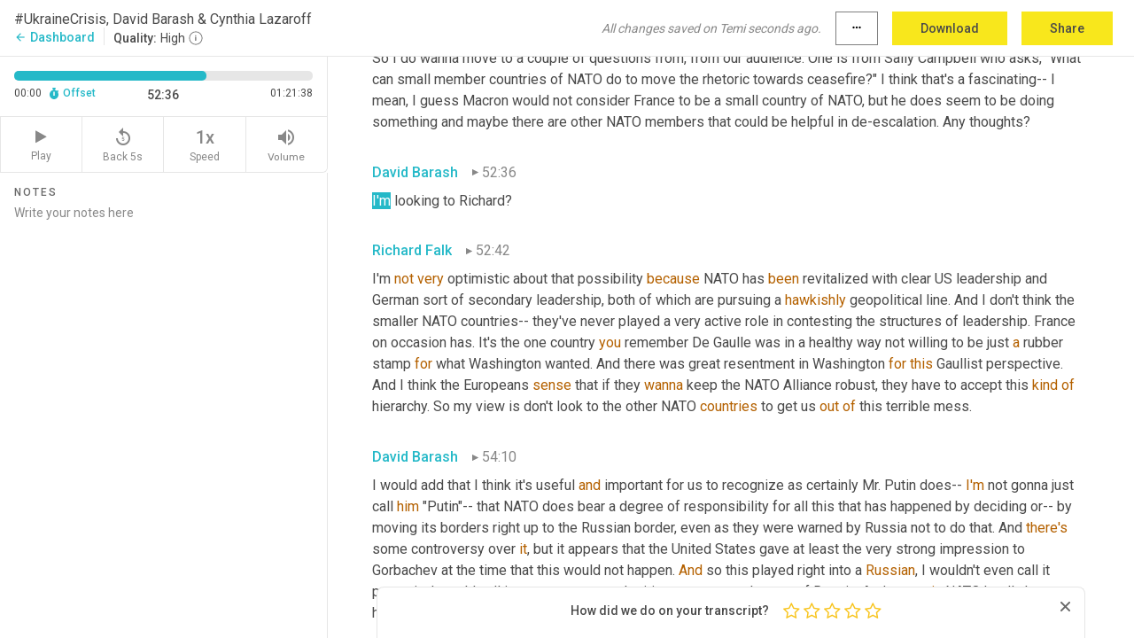

--- FILE ---
content_type: text/html; charset=utf-8
request_url: https://www.temi.com/editor/t/MR3Xo2_NzGjV-QH7g8bgIyYjkBY7O1SGPWFZY2ZBUNkeJ3hbgBjo_k4M9kHw0PVO5nF4OERbQcz9AxP9F72_9giozig?loadFrom=DocumentDeeplink&ts=3156.33
body_size: 141996
content:



<!DOCTYPE html>
<html lang="en">
<!-- Server: ip-10-2-96-1.us-west-2.compute.internal -->
<head>
    <title>Transcript Editor | temi.com</title>
    

<meta property="og:title" content="Transcript Editor | temi.com" />
<meta property="og:type" content="website" />
<meta property="og:site_name" content="temi" />
<meta property="og:description" content="Use Temi&#x2019;s free editor to polish your transcripts to 100% accuracy and edit or add speaker names. Export your transcript as a Word Doc, a PDF or a TXT file." />
<meta property="og:image" content="https://www.rev.com/content/img/temi/temi-logo-blue-text-large.jpg" />
<meta property="og:image:width" content="1121" />
<meta property="og:image:height" content="319" />
<meta property="og:url" content="https://www.temi.com/editor/t/MR3Xo2_NzGjV-QH7g8bgIyYjkBY7O1SGPWFZY2ZBUNkeJ3hbgBjo_k4M9kHw0PVO5nF4OERbQcz9AxP9F72_9giozig" />
<meta property="fb:app_id" content="1468830553199299" />
<meta property="twitter:card" content="summary_large_image" />
<meta property="twitter:site" content="@usetemi" />


        <meta name="robots" content="noindex" />
    <meta name="viewport" content="width=device-width, initial-scale=1, maximum-scale=1, user-scalable=0">
    <meta name="format-detection" content="telephone=no">
    <meta name="apple-itunes-app" content="app-id=1269856195">
    <link href="https://fonts.googleapis.com/icon?family=Material+Icons" rel="stylesheet">
    <link href="https://cdnjs.cloudflare.com/ajax/libs/ionicons/2.0.1/css/ionicons.min.css" rel="stylesheet">

    <link rel="shortcut icon" type="image/png" href="/content/img/temi/favicon.ico"/>

        <meta name="description" content="Use Temi’s free editor to polish your transcripts to 100% accuracy and edit or add speaker names. Export your transcript as a Word Doc, a PDF or a TXT file." />

    <script>
    (function() {
        var d = document;
        var c = d.createElement('script');
        if (!('noModule' in c) && 'onbeforeload' in c) {
            var s = false;
            d.addEventListener('beforeload', function(e) {
            if (e.target === c) {
                s = true;
            } else if (!e.target.hasAttribute('nomodule') || !s) {
                return;
            }
            e.preventDefault();
            }, true);

            c.type = 'module';
            c.src = '.';
            d.head.appendChild(c);
            c.remove();
        }
    }());
</script>
    <script src="/build/polyfills.bundle.js?v=WndMH0u5C9vytrbMqw8-8VwmeOI17TgKcWXj84ShORM" nomodule></script>

        
    <script>
        window['_fs_debug'] = false;
        window['_fs_host'] = 'fullstory.com';
        window['_fs_script'] = 'edge.fullstory.com/s/fs.js';
        window['_fs_org'] = '10Qs';
        window['_fs_namespace'] = 'FS';
        (function(m,n,e,t,l,o,g,y){
            if (e in m) {if(m.console && m.console.log) { m.console.log('FullStory namespace conflict. Please set window["_fs_namespace"].');} return;}
            g=m[e]=function(a,b,s){g.q?g.q.push([a,b,s]):g._api(a,b,s);};g.q=[];
            o=n.createElement(t);o.async=1;o.crossOrigin='anonymous';o.src='https://'+_fs_script;
            y=n.getElementsByTagName(t)[0];y.parentNode.insertBefore(o,y);
            g.identify=function(i,v,s){g(l,{uid:i},s);if(v)g(l,v,s)};g.setUserVars=function(v,s){g(l,v,s)};g.event=function(i,v,s){g('event',{n:i,p:v},s)};
            g.anonymize=function(){g.identify(!!0)};
            g.shutdown=function(){g("rec",!1)};g.restart=function(){g("rec",!0)};
            g.log = function(a,b){g("log",[a,b])};
            g.consent=function(a){g("consent",!arguments.length||a)};
            g.identifyAccount=function(i,v){o='account';v=v||{};v.acctId=i;g(o,v)};
            g.clearUserCookie=function(){};
            g.setVars=function(n, p){g('setVars',[n,p]);};
            g._w={};y='XMLHttpRequest';g._w[y]=m[y];y='fetch';g._w[y]=m[y];
            if(m[y])m[y]=function(){return g._w[y].apply(this,arguments)};
            g._v="1.3.0";
        })(window,document,window['_fs_namespace'],'script','user');
    </script>

        


    <script>
        !function(t,e){var o,n,p,r;e.__SV||(window.posthog=e,e._i=[],e.init=function(i,s,a){function g(t,e){var o=e.split(".");2==o.length&&(t=t[o[0]],e=o[1]),t[e]=function(){t.push([e].concat(Array.prototype.slice.call(arguments,0)))}}(p=t.createElement("script")).type="text/javascript",p.crossOrigin="anonymous",p.async=!0,p.src=s.api_host.replace(".i.posthog.com","-assets.i.posthog.com")+"/static/array.js",(r=t.getElementsByTagName("script")[0]).parentNode.insertBefore(p,r);var u=e;for(void 0!==a?u=e[a]=[]:a="posthog",u.people=u.people||[],u.toString=function(t){var e="posthog";return"posthog"!==a&&(e+="."+a),t||(e+=" (stub)"),e},u.people.toString=function(){return u.toString(1)+".people (stub)"},o="init Ce js Ls Te Fs Ds capture Ye calculateEventProperties Us register register_once register_for_session unregister unregister_for_session Ws getFeatureFlag getFeatureFlagPayload isFeatureEnabled reloadFeatureFlags updateEarlyAccessFeatureEnrollment getEarlyAccessFeatures on onFeatureFlags onSurveysLoaded onSessionId getSurveys getActiveMatchingSurveys renderSurvey canRenderSurvey canRenderSurveyAsync identify setPersonProperties group resetGroups setPersonPropertiesForFlags resetPersonPropertiesForFlags setGroupPropertiesForFlags resetGroupPropertiesForFlags reset get_distinct_id getGroups get_session_id get_session_replay_url alias set_config startSessionRecording stopSessionRecording sessionRecordingStarted captureException loadToolbar get_property getSessionProperty Bs zs createPersonProfile Hs Ms Gs opt_in_capturing opt_out_capturing has_opted_in_capturing has_opted_out_capturing get_explicit_consent_status is_capturing clear_opt_in_out_capturing Ns debug L qs getPageViewId captureTraceFeedback captureTraceMetric".split(" "),n=0;n<o.length;n++)g(u,o[n]);e._i.push([i,s,a])},e.__SV=1)}(document,window.posthog||[]);
        posthog.init('phc_H3TKX53cD9KCYtqK9ibmvakcFWMi2A1RZzkaSy9buzR', {
            api_host: 'https://us.i.posthog.com',
            defaults: '2025-05-24',
            person_profiles: 'identified_only'
        })
    </script>


    <script src="/build/bundles/legacy/jquery.js?v=Er3_kvZhQi5m1MV07SL3ajVDOM5mKrEc_53fdNEQakA"></script>
    <script src="/build/bundles/legacy/react.js?v=fjU7eEWWWuhiPMcTKDYO6q03emFXTwNlLPTno9QlcHw"></script>
    <link href="/content/fa/css/font-awesome.css" type="text/css" rel="stylesheet">
    





    <script src="/build/landing-page.bundle.js?v=4xpT12KaJgRavuqbz804H6MRtqmC9o5229p3XEOUJ1k"></script>
    

<script>
    !function () {
        window.segmentTrackingEnabled = true;
        var analytics = window.analytics = window.analytics || []; if (!analytics.initialize) if (analytics.invoked) window.console && console.error && console.error("Segment snippet included twice."); else {
            analytics.invoked = !0; analytics.methods = ["trackSubmit", "trackClick", "trackLink", "trackForm", "pageview", "identify", "reset", "group", "track", "ready", "alias", "debug", "page", "once", "off", "on", "addSourceMiddleware", "addIntegrationMiddleware", "setAnonymousId", "addDestinationMiddleware"]; analytics.factory = function (e) { return function () { var t = Array.prototype.slice.call(arguments); t.unshift(e); analytics.push(t); return analytics } }; for (var e = 0; e < analytics.methods.length; e++) { var key = analytics.methods[e]; analytics[key] = analytics.factory(key) } analytics.load = function (key, e) { var t = document.createElement("script"); t.type = "text/javascript"; t.async = !0; t.src = 'https://evs.bubo-bubo.rev.com/vuJKUsyQcbGfLatMF8YUDz/tyKCHHbrpCEF1awtHhhquy.min.js'; var n = document.getElementsByTagName("script")[0]; n.parentNode.insertBefore(t, n); analytics._loadOptions = e }; analytics._writeKey = 'WEmx47r1UEglal6RqTQxEBV8k5L4SKYb';
                analytics._cdn = 'https://evs.bubo-bubo.rev.com';
            analytics.SNIPPET_VERSION = "4.15.3";
            if (true) {
                analytics.load('WEmx47r1UEglal6RqTQxEBV8k5L4SKYb', {
                  integrations: {
                    "Segment.io": {
                      deliveryStrategy: {
                        strategy: "batching",
                        config: {
                          size: 20,
                          timeout: 5000
                        }
                      }
                    }
                  }
                });
                analytics.ready(function () {
                    const gaIsDefined = typeof (ga) === "function";
                    const isCustomer = "customers" === "customers";
                    if (!(gaIsDefined && isCustomer)) {
                        window.analytics.page({"isMobile":"false"});
                    } else {
                        ga(function (defaultTracker) {
                            // Default tracker may be undefined if window.ga has been loaded via GTM tag instead of
                            // GA snippet and ga('create') has not been called directly (as it is in the shared
                            // "_google-analytics" partial)
                            // This will try to use the client ID from GTM's tag-specific tracker (usually the
                            // first/only tracker returned by ga.getAll) if the default doesn't exist
                            const tracker = defaultTracker || ga.getAll()[0]
                            // Don't send GA client ID in Segment event if there's no tracker
                            if (!tracker) {
                                return window.analytics.page({"isMobile":"false"});
                            }
                            const clientId = tracker.get("clientId");
                            const externalIdObject =
                            {
                                externalIds: [
                                    {
                                        id: clientId,
                                        type: "ga_client_id",
                                        collection: "users",
                                        encoding: "none"
                                    }
                                ]
                            };
                            window.analytics.page({"isMobile":"false"}, externalIdObject);
                        });
                    }
                });
            }
        }

        // Send "isMobile" property along with all segment calls
        analytics.addSourceMiddleware(({ payload, next }) => {
            payload.obj.properties = payload.obj.properties || {};
            payload.obj.properties.isMobile = "false";
            next(payload);
        });
    }();
</script>

<script type="text/javascript">
    window.segmentReset = () => {
        if (window.analytics) {
            window.analytics.reset();
        }
    }
</script>


        

        



<script>
            window.ga = window.ga || function() { (ga.q = ga.q || []).push(arguments) };
            ga.l = +new Date;
            ga('create', 'UA-18309154-16', 'auto');</script><script async src='https://www.google-analytics.com/analytics.js'></script>
<script>
    ga('set', 'dimension1', 'Anonymous');
    ga('send', 'pageview');
</script>

        


        <script src="/build/mp.bundle.js?v=6Yzpm7Gp6WjAAhVj7xVttyl7yq-y5hYiDx5IvdwyOOA"></script>
        


<script type="text/javascript">rev_Mixpanel = new ft_Mixpanel('f0edb2cb4e2ba3424bb5e1c3840aadda', '', 'temi', false);</script>
    <script>
        window.addEventListener('load', function() {
            rev_Mixpanel.trackLinks("mixpanel-link");
        });
    </script>


    
    <link href="/build/styles/pages/editors/temi.css?v=KnITRJHrLHe8kt87nvLdHp5V2LoiPB2PImmPGV12NrQ" type="text/css" rel="stylesheet">

    
    <script src="/build/bundles/legacy/temi-editor.js?v=MH10KgW3h984TMKUIMwWHUygS3ZuyEDPe-Q35PieTiw"></script>
    <script src="/build/temi.bundle.js?v=Bf5QexZuDW8Lx-3h7i_Q7hKR4sS0Adb1C0D0gPbZw5w"></script>
    <script src="/build/standardized-audio-context.bundle.js?v=TAfyV-QQj9ScOzbDw0L4E9FxFM67goWYIDtUbYTYEU4"></script>
    <script>
            !function(a,b,c,d,e,f,g,h){a.RaygunObject=e,a[e]=a[e]||function(){
            (a[e].o=a[e].o||[]).push(arguments)},f=b.createElement(c),g=b.getElementsByTagName(c)[0],
            f.async=1,f.src=d,g.parentNode.insertBefore(f,g),h=a.onerror,a.onerror=function(b,c,d,f,g){
            h&&h(b,c,d,f,g),g||(g=new Error(b)),a[e].q=a[e].q||[],a[e].q.push({
            e:g})}}(window,document,"script","//cdn.raygun.io/raygun4js/raygun.min.js","rg4js");
        

            rg4js('options', {
                debugMode: true,
                ignoreAjaxAbort: true,
                ignoreAjaxError: true,
                ignore3rdPartyErrors: true
            });
            rg4js('apiKey', 'eIWQURn3Q+LVjvLWfppMgA==');
            rg4js('enableCrashReporting', true);
        
window.rg4js = rg4js;</script>

    <meta name="viewport" content="width=device-width, initial-scale=1, maximum-scale=1, user-scalable=0" />


</head>
<body>
        

    <div id="body-wrapper">
        <div id="promo" class="promo">
            <header id="header" class="fixed-position"></header>

        </div>

        




<div class="roboto dark-gray flex flex-column vh-100">
    



<div id="root"></div>


</div>

    </div>


    <script type="text/javascript">
        $(function () {
            window.stEditor.InitEditor({
                rootElement: 'root',
                minPasswordLength: 8,
                model: {"isApproved":true,"email":"hcobban@gmail.com","draft":{"id":6286102,"versionNumber":2418,"nodes":[{"object":"block","type":"Monologue","nodes":[{"nodes":[{"object":"text","leaves":[{"object":"leaf","text":"","marks":[]}]}],"object":"block","type":"Speaker","data":{"speakerId":0}},{"nodes":[{"object":"text","leaves":[{"object":"leaf","text":"00:00","marks":[]}]}],"object":"block","type":"Timestamp","data":{"seconds":0.45}},{"nodes":[{"object":"text","leaves":[{"object":"leaf","text":"Hello there I'm Helena Cobban, the president of Just World Educational in March, 2022, my distinguished colleague, Richard ","marks":[]},{"object":"leaf","text":"Falk","marks":[{"type":"LowConfidence"}]},{"object":"leaf","text":". And I have been co-hosting a webinar series on the Ukraine crisis. What follows is the audio from one of the sessions? You can find more details of the whole project, including the audio, the video and transcripts of all of the sessions as they are held at our website, www.justworldeducational.org. Welcome to the ","marks":[]},{"object":"leaf","text":"eighth","marks":[{"type":"LowConfidence"}]},{"object":"leaf","text":" and sadly the last session of our, ","marks":[]},{"object":"leaf","text":"our","marks":[{"type":"LowConfidence"}]},{"object":"leaf","text":" webinar series, the Ukraine crisis, building a just and peaceful world. It's Monday, March 28th. And we ","marks":[]},{"object":"leaf","text":"are","marks":[{"type":"LowConfidence"}]},{"object":"leaf","text":" lucky to have with us today, two guests who have a broad understanding of the intricacies of nuclear confrontation, such as we all now need to understand more ","marks":[]},{"object":"leaf","text":"deeply","marks":[{"type":"LowConfidence"}]},{"object":"leaf","text":" the, ","marks":[]},{"object":"leaf","text":"and","marks":[{"type":"LowConfidence"}]},{"object":"leaf","text":" ","marks":[]},{"object":"leaf","text":"that","marks":[{"type":"LowConfidence"}]},{"object":"leaf","text":" ","marks":[]},{"object":"leaf","text":"any","marks":[{"type":"LowConfidence"}]},{"object":"leaf","text":" ","marks":[]},{"object":"leaf","text":"time","marks":[{"type":"LowConfidence"}]},{"object":"leaf","text":" since the end of the old cold war, our guests today are ","marks":[]},{"object":"leaf","text":"Dr","marks":[{"type":"LowConfidence"}]},{"object":"leaf","text":". David. ","marks":[]},{"object":"leaf","text":"Barrish","marks":[{"type":"LowConfidence"}]},{"object":"leaf","text":" a prolific author in the fields of peace studies and sociobiology, and an expert ","marks":[]},{"object":"leaf","text":"analysis","marks":[{"type":"LowConfidence"}]},{"object":"leaf","text":" analyst of the psychology of nuclear deterrence David's ","marks":[]},{"object":"leaf","text":"books","marks":[{"type":"LowConfidence"}]},{"object":"leaf","text":" have great titles.","marks":[]}]}],"object":"block","type":"Content","data":{"Timestamps":[{"Start":450,"End":800,"Bitc":null},{"Start":801,"End":1040,"Bitc":null},{"Start":1780,"End":2000,"Bitc":null},{"Start":2001,"End":2160,"Bitc":null},{"Start":2220,"End":2640,"Bitc":null},{"Start":3260,"End":3480,"Bitc":null},{"Start":3481,"End":3720,"Bitc":null},{"Start":3900,"End":4120,"Bitc":null},{"Start":4121,"End":4360,"Bitc":null},{"Start":4361,"End":4640,"Bitc":null},{"Start":4910,"End":5600,"Bitc":null},{"Start":6860,"End":7080,"Bitc":null},{"Start":7081,"End":8480,"Bitc":null},{"Start":8480,"End":8480,"Bitc":null},{"Start":9020,"End":9240,"Bitc":null},{"Start":9241,"End":9760,"Bitc":null},{"Start":9761,"End":10200,"Bitc":null},{"Start":10201,"End":10440,"Bitc":null},{"Start":11040,"End":11040,"Bitc":null},{"Start":11140,"End":11360,"Bitc":null},{"Start":11480,"End":11600,"Bitc":null},{"Start":11601,"End":11880,"Bitc":null},{"Start":11881,"End":12120,"Bitc":null},{"Start":12250,"End":12920,"Bitc":null},{"Start":13360,"End":13480,"Bitc":null},{"Start":13481,"End":13640,"Bitc":null},{"Start":13820,"End":14240,"Bitc":null},{"Start":14500,"End":14720,"Bitc":null},{"Start":14721,"End":14880,"Bitc":null},{"Start":14881,"End":15240,"Bitc":null},{"Start":15260,"End":15680,"Bitc":null},{"Start":16830,"End":17120,"Bitc":null},{"Start":17150,"End":17640,"Bitc":null},{"Start":17660,"End":17880,"Bitc":null},{"Start":17881,"End":18080,"Bitc":null},{"Start":18081,"End":18240,"Bitc":null},{"Start":18430,"End":18720,"Bitc":null},{"Start":18721,"End":18880,"Bitc":null},{"Start":18881,"End":19000,"Bitc":null},{"Start":19001,"End":19160,"Bitc":null},{"Start":19161,"End":19600,"Bitc":null},{"Start":20730,"End":20950,"Bitc":null},{"Start":20951,"End":21110,"Bitc":null},{"Start":21111,"End":21350,"Bitc":null},{"Start":21380,"End":21670,"Bitc":null},{"Start":21700,"End":22190,"Bitc":null},{"Start":22191,"End":22390,"Bitc":null},{"Start":22391,"End":22510,"Bitc":null},{"Start":22511,"End":22670,"Bitc":null},{"Start":22671,"End":23030,"Bitc":null},{"Start":23620,"End":24230,"Bitc":null},{"Start":24290,"End":24510,"Bitc":null},{"Start":24511,"End":24710,"Bitc":null},{"Start":25330,"End":25550,"Bitc":null},{"Start":25551,"End":25750,"Bitc":null},{"Start":26290,"End":26510,"Bitc":null},{"Start":26620,"End":27310,"Bitc":null},{"Start":27311,"End":27510,"Bitc":null},{"Start":27530,"End":27750,"Bitc":null},{"Start":27751,"End":27910,"Bitc":null},{"Start":27911,"End":28030,"Bitc":null},{"Start":28031,"End":28470,"Bitc":null},{"Start":28650,"End":28870,"Bitc":null},{"Start":28871,"End":29070,"Bitc":null},{"Start":29071,"End":29270,"Bitc":null},{"Start":29271,"End":29510,"Bitc":null},{"Start":30010,"End":30230,"Bitc":null},{"Start":30231,"End":30430,"Bitc":null},{"Start":30500,"End":30990,"Bitc":null},{"Start":32170,"End":35870,"Bitc":null},{"Start":36300,"End":36790,"Bitc":null},{"Start":37410,"End":37630,"Bitc":null},{"Start":37631,"End":37790,"Bitc":null},{"Start":38030,"End":38030,"Bitc":null},{"Start":38290,"End":38510,"Bitc":null},{"Start":38600,"End":38950,"Bitc":null},{"Start":38951,"End":39150,"Bitc":null},{"Start":39151,"End":39350,"Bitc":null},{"Start":39351,"End":39830,"Bitc":null},{"Start":40610,"End":40830,"Bitc":null},{"Start":40831,"End":40950,"Bitc":null},{"Start":41220,"End":41220,"Bitc":null},{"Start":41221,"End":41420,"Bitc":null},{"Start":41520,"End":41940,"Bitc":null},{"Start":42080,"End":42300,"Bitc":null},{"Start":42301,"End":42700,"Bitc":null},{"Start":42701,"End":43100,"Bitc":null},{"Start":43740,"End":43860,"Bitc":null},{"Start":44180,"End":44300,"Bitc":null},{"Start":44301,"End":44500,"Bitc":null},{"Start":44560,"End":44780,"Bitc":null},{"Start":45020,"End":45300,"Bitc":null},{"Start":45301,"End":45580,"Bitc":null},{"Start":46650,"End":46940,"Bitc":null},{"Start":46941,"End":47140,"Bitc":null},{"Start":47190,"End":48220,"Bitc":null},{"Start":48220,"End":48220,"Bitc":null},{"Start":48320,"End":48540,"Bitc":null},{"Start":48541,"End":48660,"Bitc":null},{"Start":48780,"End":48780,"Bitc":null},{"Start":48781,"End":48900,"Bitc":null},{"Start":48901,"End":49100,"Bitc":null},{"Start":49101,"End":49260,"Bitc":null},{"Start":49261,"End":49420,"Bitc":null},{"Start":49421,"End":49580,"Bitc":null},{"Start":49630,"End":49980,"Bitc":null},{"Start":50200,"End":50420,"Bitc":null},{"Start":50421,"End":50660,"Bitc":null},{"Start":50880,"End":51100,"Bitc":null},{"Start":51101,"End":51260,"Bitc":null},{"Start":51340,"End":51460,"Bitc":null},{"Start":51461,"End":51740,"Bitc":null},{"Start":51741,"End":52580,"Bitc":null},{"Start":53200,"End":53420,"Bitc":null},{"Start":53480,"End":53700,"Bitc":null},{"Start":53770,"End":54460,"Bitc":null},{"Start":54640,"End":54860,"Bitc":null},{"Start":54861,"End":55340,"Bitc":null},{"Start":55660,"End":56260,"Bitc":null},{"Start":57410,"End":57700,"Bitc":null},{"Start":57720,"End":57940,"Bitc":null},{"Start":57941,"End":58140,"Bitc":null},{"Start":58200,"End":58420,"Bitc":null},{"Start":58640,"End":58860,"Bitc":null},{"Start":58861,"End":59140,"Bitc":null},{"Start":59200,"End":59420,"Bitc":null},{"Start":59430,"End":60100,"Bitc":null},{"Start":60290,"End":60580,"Bitc":null},{"Start":61100,"End":61100,"Bitc":null},{"Start":61240,"End":61460,"Bitc":null},{"Start":61770,"End":61770,"Bitc":null},{"Start":61930,"End":61930,"Bitc":null},{"Start":62290,"End":62290,"Bitc":null},{"Start":62610,"End":62610,"Bitc":null},{"Start":62620,"End":62970,"Bitc":null},{"Start":62971,"End":63170,"Bitc":null},{"Start":63171,"End":63290,"Bitc":null},{"Start":63291,"End":63450,"Bitc":null},{"Start":63451,"End":63610,"Bitc":null},{"Start":63870,"End":64090,"Bitc":null},{"Start":64200,"End":64490,"Bitc":null},{"Start":64750,"End":64970,"Bitc":null},{"Start":66070,"End":66290,"Bitc":null},{"Start":66291,"End":66530,"Bitc":null},{"Start":66820,"End":67170,"Bitc":null},{"Start":67270,"End":67490,"Bitc":null},{"Start":67890,"End":67890,"Bitc":null},{"Start":67891,"End":68210,"Bitc":null},{"Start":68850,"End":68850,"Bitc":null},{"Start":69690,"End":69810,"Bitc":null},{"Start":69811,"End":70330,"Bitc":null},{"Start":70331,"End":70610,"Bitc":null},{"Start":70830,"End":71050,"Bitc":null},{"Start":71051,"End":71130,"Bitc":null},{"Start":71131,"End":71330,"Bitc":null},{"Start":71390,"End":71610,"Bitc":null},{"Start":71611,"End":71890,"Bitc":null},{"Start":71891,"End":72250,"Bitc":null},{"Start":72590,"End":72810,"Bitc":null},{"Start":73130,"End":73930,"Bitc":null},{"Start":74350,"End":74570,"Bitc":null},{"Start":74571,"End":74770,"Bitc":null},{"Start":74830,"End":75250,"Bitc":null},{"Start":75690,"End":75690,"Bitc":null},{"Start":75960,"End":76450,"Bitc":null},{"Start":76750,"End":76970,"Bitc":null},{"Start":76971,"End":77130,"Bitc":null},{"Start":77131,"End":77730,"Bitc":null},{"Start":77830,"End":78050,"Bitc":null},{"Start":78051,"End":78530,"Bitc":null},{"Start":78540,"End":79210,"Bitc":null},{"Start":79840,"End":80330,"Bitc":null},{"Start":80490,"End":80490,"Bitc":null},{"Start":80760,"End":81050,"Bitc":null},{"Start":81051,"End":81330,"Bitc":null},{"Start":81390,"End":81810,"Bitc":null}]}}],"data":{"monologueId":0,"customData":{}}},{"object":"block","type":"Monologue","nodes":[{"nodes":[{"object":"text","leaves":[{"object":"leaf","text":"","marks":[]}]}],"object":"block","type":"Speaker","data":{"speakerId":0}},{"nodes":[{"object":"text","leaves":[{"object":"leaf","text":"01:22","marks":[]}]}],"object":"block","type":"Timestamp","data":{"seconds":82.28}},{"nodes":[{"object":"text","leaves":[{"object":"leaf","text":"They","marks":[{"type":"LowConfidence"}]},{"object":"leaf","text":" include the caveman and the bomb, human nature, evolution, and nuclear war, and the survival game. How game theory explains cooperation and competition. We also have ","marks":[]},{"object":"leaf","text":"Cynthia Lara","marks":[{"type":"LowConfidence"}]},{"object":"leaf","text":", who's an award-winning documentary ","marks":[]},{"object":"leaf","text":"filmmaker","marks":[{"type":"LowConfidence"}]},{"object":"leaf","text":" and the founder and ","marks":[]},{"object":"leaf","text":"director","marks":[{"type":"LowConfidence"}]},{"object":"leaf","text":" ","marks":[]},{"object":"leaf","text":"of","marks":[{"type":"LowConfidence"}]},{"object":"leaf","text":" women transforming our nuclear legacy and nuclear wake ","marks":[]},{"object":"leaf","text":"up","marks":[{"type":"LowConfidence"}]},{"object":"leaf","text":" ","marks":[]},{"object":"leaf","text":"call.earth","marks":[{"type":"LowConfidence"}]},{"object":"leaf","text":". Cynthia is the author of Dawn of a new Armageddon, which was published in the bulletin of the atomic scientists on ","marks":[]},{"object":"leaf","text":"hi","marks":[{"type":"LowConfidence"}]},{"object":"leaf","text":" ","marks":[]},{"object":"leaf","text":"day","marks":[{"type":"LowConfidence"}]},{"object":"leaf","text":", 2018. She serves on the boards of the nuclear peace foundation and the American committee for, for ","marks":[]},{"object":"leaf","text":"us","marks":[{"type":"LowConfidence"}]},{"object":"leaf","text":" Russia, accord. So both of you thank you very much for being with us.","marks":[]}]}],"object":"block","type":"Content","data":{"Timestamps":[{"Start":82280,"End":82280,"Bitc":null},{"Start":82281,"End":82720,"Bitc":null},{"Start":83060,"End":83280,"Bitc":null},{"Start":83281,"End":83760,"Bitc":null},{"Start":83900,"End":84120,"Bitc":null},{"Start":84121,"End":84280,"Bitc":null},{"Start":84281,"End":84480,"Bitc":null},{"Start":84890,"End":85240,"Bitc":null},{"Start":85241,"End":85640,"Bitc":null},{"Start":85790,"End":86400,"Bitc":null},{"Start":86620,"End":86840,"Bitc":null},{"Start":86841,"End":87280,"Bitc":null},{"Start":87380,"End":87600,"Bitc":null},{"Start":88420,"End":88640,"Bitc":null},{"Start":88860,"End":89080,"Bitc":null},{"Start":89320,"End":89560,"Bitc":null},{"Start":89670,"End":89960,"Bitc":null},{"Start":90380,"End":90600,"Bitc":null},{"Start":90601,"End":90880,"Bitc":null},{"Start":90881,"End":91280,"Bitc":null},{"Start":91640,"End":92200,"Bitc":null},{"Start":92470,"End":93160,"Bitc":null},{"Start":93780,"End":94000,"Bitc":null},{"Start":94190,"End":94880,"Bitc":null},{"Start":95940,"End":96160,"Bitc":null},{"Start":96161,"End":96440,"Bitc":null},{"Start":96550,"End":96840,"Bitc":null},{"Start":97960,"End":97960,"Bitc":null},{"Start":97960,"End":97960,"Bitc":null},{"Start":98290,"End":98640,"Bitc":null},{"Start":98641,"End":98760,"Bitc":null},{"Start":98761,"End":99560,"Bitc":null},{"Start":99800,"End":100280,"Bitc":null},{"Start":101080,"End":101080,"Bitc":null},{"Start":101540,"End":101760,"Bitc":null},{"Start":101761,"End":101920,"Bitc":null},{"Start":101921,"End":102120,"Bitc":null},{"Start":102220,"End":102440,"Bitc":null},{"Start":103030,"End":103030,"Bitc":null},{"Start":103430,"End":103430,"Bitc":null},{"Start":103431,"End":103750,"Bitc":null},{"Start":103751,"End":104550,"Bitc":null},{"Start":104730,"End":104950,"Bitc":null},{"Start":104951,"End":105390,"Bitc":null},{"Start":105391,"End":105710,"Bitc":null},{"Start":106570,"End":106790,"Bitc":null},{"Start":107340,"End":107830,"Bitc":null},{"Start":107900,"End":108190,"Bitc":null},{"Start":108390,"End":108390,"Bitc":null},{"Start":110070,"End":110070,"Bitc":null},{"Start":111220,"End":111710,"Bitc":null},{"Start":111970,"End":112190,"Bitc":null},{"Start":112191,"End":112390,"Bitc":null},{"Start":112391,"End":112590,"Bitc":null},{"Start":112690,"End":112910,"Bitc":null},{"Start":112940,"End":113230,"Bitc":null},{"Start":113290,"End":113510,"Bitc":null},{"Start":113511,"End":113630,"Bitc":null},{"Start":113631,"End":113790,"Bitc":null},{"Start":113800,"End":114470,"Bitc":null},{"Start":114471,"End":114790,"Bitc":null},{"Start":114791,"End":114990,"Bitc":null},{"Start":114991,"End":115430,"Bitc":null},{"Start":115431,"End":115630,"Bitc":null},{"Start":115631,"End":115710,"Bitc":null},{"Start":115830,"End":115910,"Bitc":null},{"Start":116050,"End":116270,"Bitc":null},{"Start":116271,"End":116390,"Bitc":null},{"Start":116410,"End":116830,"Bitc":null},{"Start":117070,"End":117430,"Bitc":null},{"Start":117530,"End":117750,"Bitc":null},{"Start":117910,"End":117910,"Bitc":null},{"Start":118550,"End":118550,"Bitc":null},{"Start":118730,"End":119870,"Bitc":null},{"Start":120810,"End":121030,"Bitc":null},{"Start":121031,"End":121430,"Bitc":null},{"Start":121431,"End":121550,"Bitc":null},{"Start":121551,"End":121670,"Bitc":null},{"Start":121671,"End":122070,"Bitc":null},{"Start":122071,"End":122190,"Bitc":null},{"Start":122191,"End":122390,"Bitc":null},{"Start":122391,"End":122830,"Bitc":null},{"Start":123270,"End":123620,"Bitc":null},{"Start":123710,"End":124380,"Bitc":null},{"Start":124720,"End":124940,"Bitc":null},{"Start":124941,"End":125060,"Bitc":null},{"Start":125220,"End":125420,"Bitc":null},{"Start":125421,"End":125900,"Bitc":null},{"Start":126280,"End":126500,"Bitc":null},{"Start":126680,"End":126900,"Bitc":null},{"Start":127380,"End":127380,"Bitc":null},{"Start":127381,"End":127780,"Bitc":null},{"Start":128160,"End":128580,"Bitc":null},{"Start":129200,"End":129420,"Bitc":null},{"Start":129421,"End":129660,"Bitc":null},{"Start":129661,"End":129860,"Bitc":null},{"Start":129861,"End":130020,"Bitc":null},{"Start":130030,"End":130380,"Bitc":null},{"Start":130381,"End":130580,"Bitc":null},{"Start":130610,"End":130900,"Bitc":null},{"Start":130901,"End":131140,"Bitc":null},{"Start":131200,"End":131420,"Bitc":null},{"Start":131421,"End":131620,"Bitc":null},{"Start":131621,"End":131900,"Bitc":null},{"Start":131901,"End":132100,"Bitc":null}]}}],"data":{"monologueId":1,"customData":{}}},{"object":"block","type":"Monologue","nodes":[{"nodes":[{"object":"text","leaves":[{"object":"leaf","text":"","marks":[]}]}],"object":"block","type":"Speaker","data":{"speakerId":1}},{"nodes":[{"object":"text","leaves":[{"object":"leaf","text":"02:14","marks":[]}]}],"object":"block","type":"Timestamp","data":{"seconds":134.55}},{"nodes":[{"object":"text","leaves":[{"object":"leaf","text":"Oh, you're most welcome. Thank you, Helen.","marks":[]}]}],"object":"block","type":"Content","data":{"Timestamps":[{"Start":134550,"End":134770,"Bitc":null},{"Start":134771,"End":135010,"Bitc":null},{"Start":135011,"End":135090,"Bitc":null},{"Start":135091,"End":135370,"Bitc":null},{"Start":135660,"End":136010,"Bitc":null},{"Start":136011,"End":136210,"Bitc":null},{"Start":136211,"End":136490,"Bitc":null}]}}],"data":{"monologueId":2,"customData":{}}},{"object":"block","type":"Monologue","nodes":[{"nodes":[{"object":"text","leaves":[{"object":"leaf","text":"","marks":[]}]}],"object":"block","type":"Speaker","data":{"speakerId":2}},{"nodes":[{"object":"text","leaves":[{"object":"leaf","text":"02:18","marks":[]}]}],"object":"block","type":"Timestamp","data":{"seconds":138.7}},{"nodes":[{"object":"text","leaves":[{"object":"leaf","text":"Thank you, Helen. That's an honor to be here.","marks":[]}]}],"object":"block","type":"Content","data":{"Timestamps":[{"Start":138700,"End":139050,"Bitc":null},{"Start":139070,"End":139290,"Bitc":null},{"Start":139291,"End":139450,"Bitc":null},{"Start":139451,"End":139810,"Bitc":null},{"Start":139811,"End":139890,"Bitc":null},{"Start":139891,"End":140050,"Bitc":null},{"Start":140051,"End":140250,"Bitc":null},{"Start":140251,"End":140370,"Bitc":null},{"Start":140371,"End":140570,"Bitc":null}]}}],"data":{"monologueId":3,"customData":{}}},{"object":"block","type":"Monologue","nodes":[{"nodes":[{"object":"text","leaves":[{"object":"leaf","text":"","marks":[]}]}],"object":"block","type":"Speaker","data":{"speakerId":0}},{"nodes":[{"object":"text","leaves":[{"object":"leaf","text":"02:22","marks":[]}]}],"object":"block","type":"Timestamp","data":{"seconds":142.18}},{"nodes":[{"object":"text","leaves":[{"object":"leaf","text":"Well, we, should have had this session ","marks":[]},{"object":"leaf","text":"much","marks":[{"type":"LowConfidence"}]},{"object":"leaf","text":" ","marks":[]},{"object":"leaf","text":"earlier","marks":[{"type":"LowConfidence"}]},{"object":"leaf","text":" in the series, but we ","marks":[]},{"object":"leaf","text":"are","marks":[{"type":"LowConfidence"}]},{"object":"leaf","text":" glad that we've got it now. My co-host here as usual is Richard ","marks":[]},{"object":"leaf","text":"Falk","marks":[{"type":"LowConfidence"}]},{"object":"leaf","text":", a distinguished international jurist and good friend who I hope needs no introduction. We ","marks":[]},{"object":"leaf","text":"are","marks":[{"type":"LowConfidence"}]},{"object":"leaf","text":" both looking forward to exploring with our guests, the complex and unsettling matter of nuclear deterrence, which is based on the risk that the entirety of the human species and much of the rest of the natural world could all be wiped out through nuclear war. Most people who are under, say, ","marks":[]},{"object":"leaf","text":"45","marks":[{"type":"LowConfidence"}]},{"object":"leaf","text":" years old, have no vivid memory of having lived in a situation of possible ","marks":[]},{"object":"leaf","text":"war","marks":[{"type":"LowConfidence"}]},{"object":"leaf","text":" between two heavily armed nuclear superpowers. But this is a scenario that looks very close today as NATO's militaries, which includes three nuclear weapons states, ","marks":[]},{"object":"leaf","text":"are","marks":[{"type":"LowConfidence"}]},{"object":"leaf","text":" in ","marks":[]},{"object":"leaf","text":"like","marks":[{"type":"LowConfidence"}]},{"object":"leaf","text":" ","marks":[]},{"object":"leaf","text":"a","marks":[{"type":"LowConfidence"}]},{"object":"leaf","text":" risky ","marks":[]},{"object":"leaf","text":"staring","marks":[{"type":"LowConfidence"}]},{"object":"leaf","text":" match against Russia's nuclear-armed military because of the current grave crisis over Ukraine. So ","marks":[]},{"object":"leaf","text":"let","marks":[{"type":"LowConfidence"}]},{"object":"leaf","text":" me hand over to you, Richard.","marks":[]}]}],"object":"block","type":"Content","data":{"Timestamps":[{"Start":142180,"End":142470,"Bitc":null},{"Start":142930,"End":143150,"Bitc":null},{"Start":143551,"End":143790,"Bitc":null},{"Start":143791,"End":143950,"Bitc":null},{"Start":143970,"End":144190,"Bitc":null},{"Start":144191,"End":144430,"Bitc":null},{"Start":144191,"End":144430,"Bitc":null},{"Start":145420,"End":145420,"Bitc":null},{"Start":145700,"End":145700,"Bitc":null},{"Start":145920,"End":146140,"Bitc":null},{"Start":146141,"End":146260,"Bitc":null},{"Start":146261,"End":146460,"Bitc":null},{"Start":146840,"End":147060,"Bitc":null},{"Start":147440,"End":147660,"Bitc":null},{"Start":147740,"End":147740,"Bitc":null},{"Start":147741,"End":147900,"Bitc":null},{"Start":147901,"End":148100,"Bitc":null},{"Start":148101,"End":148300,"Bitc":null},{"Start":148301,"End":148460,"Bitc":null},{"Start":148461,"End":148580,"Bitc":null},{"Start":148600,"End":148820,"Bitc":null},{"Start":148821,"End":149220,"Bitc":null},{"Start":150250,"End":150740,"Bitc":null},{"Start":150741,"End":150980,"Bitc":null},{"Start":151120,"End":151340,"Bitc":null},{"Start":151350,"End":151700,"Bitc":null},{"Start":151960,"End":152180,"Bitc":null},{"Start":152181,"End":152500,"Bitc":null},{"Start":153140,"End":153140,"Bitc":null},{"Start":153580,"End":153700,"Bitc":null},{"Start":153701,"End":154380,"Bitc":null},{"Start":154381,"End":155060,"Bitc":null},{"Start":155640,"End":155860,"Bitc":null},{"Start":155960,"End":156180,"Bitc":null},{"Start":156181,"End":156420,"Bitc":null},{"Start":156421,"End":156740,"Bitc":null},{"Start":157160,"End":157380,"Bitc":null},{"Start":157420,"End":157540,"Bitc":null},{"Start":157541,"End":157740,"Bitc":null},{"Start":157750,"End":158100,"Bitc":null},{"Start":158240,"End":158460,"Bitc":null},{"Start":158461,"End":159180,"Bitc":null},{"Start":159960,"End":160180,"Bitc":null},{"Start":160300,"End":160300,"Bitc":null},{"Start":160301,"End":160420,"Bitc":null},{"Start":160421,"End":160740,"Bitc":null},{"Start":160850,"End":161340,"Bitc":null},{"Start":161400,"End":161620,"Bitc":null},{"Start":161690,"End":162300,"Bitc":null},{"Start":162301,"End":162460,"Bitc":null},{"Start":162461,"End":162660,"Bitc":null},{"Start":162661,"End":162900,"Bitc":null},{"Start":163480,"End":163700,"Bitc":null},{"Start":163701,"End":164140,"Bitc":null},{"Start":164360,"End":164580,"Bitc":null},{"Start":164760,"End":164980,"Bitc":null},{"Start":165290,"End":165610,"Bitc":null},{"Start":165670,"End":165890,"Bitc":null},{"Start":165891,"End":166290,"Bitc":null},{"Start":166340,"End":167010,"Bitc":null},{"Start":167500,"End":167850,"Bitc":null},{"Start":167851,"End":168050,"Bitc":null},{"Start":168051,"End":168290,"Bitc":null},{"Start":168350,"End":168570,"Bitc":null},{"Start":168571,"End":168690,"Bitc":null},{"Start":168691,"End":169010,"Bitc":null},{"Start":169011,"End":169170,"Bitc":null},{"Start":169171,"End":169330,"Bitc":null},{"Start":169530,"End":170090,"Bitc":null},{"Start":170110,"End":170330,"Bitc":null},{"Start":170331,"End":170490,"Bitc":null},{"Start":170491,"End":170730,"Bitc":null},{"Start":170731,"End":171130,"Bitc":null},{"Start":171550,"End":171770,"Bitc":null},{"Start":171771,"End":172050,"Bitc":null},{"Start":172070,"End":172290,"Bitc":null},{"Start":172291,"End":172450,"Bitc":null},{"Start":172451,"End":172650,"Bitc":null},{"Start":172710,"End":172930,"Bitc":null},{"Start":172931,"End":173090,"Bitc":null},{"Start":173091,"End":173330,"Bitc":null},{"Start":173420,"End":173770,"Bitc":null},{"Start":173900,"End":174250,"Bitc":null},{"Start":174270,"End":174490,"Bitc":null},{"Start":174510,"End":174730,"Bitc":null},{"Start":174820,"End":175170,"Bitc":null},{"Start":175171,"End":175370,"Bitc":null},{"Start":175371,"End":175770,"Bitc":null},{"Start":175771,"End":176250,"Bitc":null},{"Start":176350,"End":176570,"Bitc":null},{"Start":177560,"End":177850,"Bitc":null},{"Start":177851,"End":178130,"Bitc":null},{"Start":178190,"End":178410,"Bitc":null},{"Start":178411,"End":178570,"Bitc":null},{"Start":178571,"End":178810,"Bitc":null},{"Start":179020,"End":179240,"Bitc":null},{"Start":180000,"End":180000,"Bitc":null},{"Start":180001,"End":180240,"Bitc":null},{"Start":180300,"End":180520,"Bitc":null},{"Start":180710,"End":181000,"Bitc":null},{"Start":181060,"End":181280,"Bitc":null},{"Start":181281,"End":181520,"Bitc":null},{"Start":181580,"End":182000,"Bitc":null},{"Start":182180,"End":182400,"Bitc":null},{"Start":182401,"End":182600,"Bitc":null},{"Start":182601,"End":182920,"Bitc":null},{"Start":182940,"End":183160,"Bitc":null},{"Start":183161,"End":183280,"Bitc":null},{"Start":183281,"End":183800,"Bitc":null},{"Start":183801,"End":184000,"Bitc":null},{"Start":184240,"End":184320,"Bitc":null},{"Start":184760,"End":184760,"Bitc":null},{"Start":185030,"End":185520,"Bitc":null},{"Start":185580,"End":185800,"Bitc":null},{"Start":185801,"End":186120,"Bitc":null},{"Start":186330,"End":186680,"Bitc":null},{"Start":186750,"End":187240,"Bitc":null},{"Start":187470,"End":188160,"Bitc":null},{"Start":188820,"End":189040,"Bitc":null},{"Start":189041,"End":189200,"Bitc":null},{"Start":189201,"End":189360,"Bitc":null},{"Start":189440,"End":189560,"Bitc":null},{"Start":190160,"End":190360,"Bitc":null},{"Start":190510,"End":190800,"Bitc":null},{"Start":190801,"End":191000,"Bitc":null},{"Start":191001,"End":191280,"Bitc":null},{"Start":191330,"End":191680,"Bitc":null},{"Start":191810,"End":192160,"Bitc":null},{"Start":192340,"End":192560,"Bitc":null},{"Start":192700,"End":193120,"Bitc":null},{"Start":193121,"End":193680,"Bitc":null},{"Start":194130,"End":194480,"Bitc":null},{"Start":194481,"End":195000,"Bitc":null},{"Start":195001,"End":195280,"Bitc":null},{"Start":195470,"End":195960,"Bitc":null},{"Start":195961,"End":196240,"Bitc":null},{"Start":196460,"End":196880,"Bitc":null},{"Start":198000,"End":198000,"Bitc":null},{"Start":198020,"End":198240,"Bitc":null},{"Start":198990,"End":198990,"Bitc":null},{"Start":199150,"End":199270,"Bitc":null},{"Start":199360,"End":199710,"Bitc":null},{"Start":200190,"End":200190,"Bitc":null},{"Start":200240,"End":200590,"Bitc":null},{"Start":200780,"End":201270,"Bitc":null},{"Start":201510,"End":202070,"Bitc":null},{"Start":202140,"End":202630,"Bitc":null},{"Start":203350,"End":203710,"Bitc":null},{"Start":204300,"End":204790,"Bitc":null},{"Start":204791,"End":204910,"Bitc":null},{"Start":204911,"End":205070,"Bitc":null},{"Start":205071,"End":205350,"Bitc":null},{"Start":205480,"End":205830,"Bitc":null},{"Start":205850,"End":206270,"Bitc":null},{"Start":206820,"End":207110,"Bitc":null},{"Start":207220,"End":207710,"Bitc":null},{"Start":208610,"End":208830,"Bitc":null},{"Start":209350,"End":209350,"Bitc":null},{"Start":209351,"End":209510,"Bitc":null},{"Start":209511,"End":209670,"Bitc":null},{"Start":209671,"End":209910,"Bitc":null},{"Start":209930,"End":210150,"Bitc":null},{"Start":210151,"End":210350,"Bitc":null},{"Start":210351,"End":210670,"Bitc":null}]}}],"data":{"monologueId":4,"customData":{}}},{"object":"block","type":"Monologue","nodes":[{"nodes":[{"object":"text","leaves":[{"object":"leaf","text":"","marks":[]}]}],"object":"block","type":"Speaker","data":{"speakerId":3}},{"nodes":[{"object":"text","leaves":[{"object":"leaf","text":"03:32","marks":[]}]}],"object":"block","type":"Timestamp","data":{"seconds":212.65}},{"nodes":[{"object":"text","leaves":[{"object":"leaf","text":"I just ","marks":[]},{"object":"leaf","text":"wanna","marks":[{"type":"LowConfidence"}]},{"object":"leaf","text":" echo your sentiments both toward our two guests who are close friends of mine, and I'm very much looking forward to what they have to say that ","marks":[]},{"object":"leaf","text":"will","marks":[{"type":"LowConfidence"}]},{"object":"leaf","text":" illuminate this very dangerousdimension of the U","marks":[]},{"object":"leaf","text":"kraine ","marks":[{"type":"LowConfidence"}]},{"object":"leaf","text":"crisis. And I","marks":[]},{"object":"leaf","text":" ","marks":[{"type":"LowConfidence"}]},{"object":"leaf","text":"w","marks":[]},{"object":"leaf","text":"ould ","marks":[{"type":"LowConfidence"}]},{"object":"leaf","text":"a","marks":[]},{"object":"leaf","text":"dd ","marks":[{"type":"LowConfidence"}]},{"object":"leaf","text":"t","marks":[]},{"object":"leaf","text":"hat ","marks":[{"type":"LowConfidence"}]},{"object":"leaf","text":"i","marks":[]},{"object":"leaf","text":"t's ","marks":[{"type":"LowConfidence"}]},{"object":"leaf","text":"about more than deterrence. It's about the failure of the nuclear taboo to inhibit action that brings us closer to that nuclear threshold","marks":[]},{"object":"leaf","text":" ","marks":[{"type":"LowConfidence"}]},{"object":"leaf","text":"that i","marks":[]},{"object":"leaf","text":"s ","marks":[{"type":"LowConfidence"}]},{"object":"leaf","text":"such a risky y","marks":[]},{"object":"leaf","text":"et ","marks":[{"type":"LowConfidence"}]},{"object":"leaf","text":"vital aspect of world order at this stage of human development. So without any further comment f","marks":[]},{"object":"leaf","text":"rom ","marks":[{"type":"LowConfidence"}]},{"object":"leaf","text":"me, I look forward to what David a","marks":[]},{"object":"leaf","text":"nd ","marks":[{"type":"LowConfidence"}]},{"object":"leaf","text":"Cynthia h","marks":[]},{"object":"leaf","text":"ave ","marks":[{"type":"LowConfidence"}]},{"object":"leaf","text":"to s","marks":[]},{"object":"leaf","text":"ay.","marks":[{"type":"LowConfidence"}]}]}],"object":"block","type":"Content","data":{"Timestamps":[{"Start":212650,"End":212870,"Bitc":null},{"Start":214551,"End":214750,"Bitc":null},{"Start":215070,"End":215070,"Bitc":null},{"Start":215460,"End":215750,"Bitc":null},{"Start":217140,"End":217430,"Bitc":null},{"Start":217431,"End":217990,"Bitc":null},{"Start":218060,"End":218350,"Bitc":null},{"Start":218351,"End":218710,"Bitc":null},{"Start":219240,"End":219460,"Bitc":null},{"Start":220040,"End":220260,"Bitc":null},{"Start":220261,"End":220540,"Bitc":null},{"Start":221040,"End":221260,"Bitc":null},{"Start":221360,"End":221580,"Bitc":null},{"Start":222190,"End":222540,"Bitc":null},{"Start":222541,"End":222860,"Bitc":null},{"Start":223000,"End":223220,"Bitc":null},{"Start":223221,"End":223500,"Bitc":null},{"Start":223221,"End":223500,"Bitc":null},{"Start":223221,"End":223500,"Bitc":null},{"Start":223920,"End":224140,"Bitc":null},{"Start":225930,"End":226220,"Bitc":null},{"Start":226221,"End":226620,"Bitc":null},{"Start":226621,"End":227020,"Bitc":null},{"Start":227360,"End":227580,"Bitc":null},{"Start":228330,"End":228620,"Bitc":null},{"Start":228621,"End":228860,"Bitc":null},{"Start":228861,"End":229140,"Bitc":null},{"Start":229240,"End":229460,"Bitc":null},{"Start":230400,"End":230620,"Bitc":null},{"Start":230621,"End":230900,"Bitc":null},{"Start":231100,"End":231100,"Bitc":null},{"Start":231150,"End":231820,"Bitc":null},{"Start":231890,"End":232180,"Bitc":null},{"Start":232290,"End":232580,"Bitc":null},{"Start":232610,"End":233220,"Bitc":null},{"Start":235640,"End":235860,"Bitc":null},{"Start":236280,"End":236500,"Bitc":null},{"Start":236690,"End":237180,"Bitc":null},{"Start":237440,"End":237860,"Bitc":null},{"Start":238840,"End":239060,"Bitc":null},{"Start":239140,"End":239260,"Bitc":null},{"Start":239261,"End":239340,"Bitc":null},{"Start":239550,"End":239770,"Bitc":null},{"Start":239771,"End":240010,"Bitc":null},{"Start":240011,"End":240290,"Bitc":null},{"Start":240380,"End":240730,"Bitc":null},{"Start":240880,"End":241170,"Bitc":null},{"Start":241200,"End":241490,"Bitc":null},{"Start":242460,"End":243130,"Bitc":null},{"Start":243680,"End":243970,"Bitc":null},{"Start":244140,"End":244490,"Bitc":null},{"Start":244140,"End":244490,"Bitc":null},{"Start":244870,"End":245090,"Bitc":null},{"Start":244870,"End":245090,"Bitc":null},{"Start":247910,"End":248130,"Bitc":null},{"Start":249840,"End":250330,"Bitc":null},{"Start":250820,"End":251170,"Bitc":null},{"Start":252070,"End":252290,"Bitc":null},{"Start":252070,"End":252290,"Bitc":null},{"Start":252520,"End":253010,"Bitc":null},{"Start":252520,"End":253010,"Bitc":null},{"Start":255560,"End":255850,"Bitc":null},{"Start":257491,"End":257690,"Bitc":null},{"Start":257790,"End":258210,"Bitc":null},{"Start":258550,"End":258770,"Bitc":null},{"Start":258771,"End":259050,"Bitc":null},{"Start":259120,"End":259610,"Bitc":null},{"Start":259611,"End":259930,"Bitc":null},{"Start":260710,"End":261000,"Bitc":null},{"Start":261020,"End":261240,"Bitc":null},{"Start":261241,"End":261520,"Bitc":null},{"Start":261241,"End":261520,"Bitc":null},{"Start":261880,"End":262000,"Bitc":null},{"Start":264860,"End":265080,"Bitc":null},{"Start":265410,"End":265760,"Bitc":null},{"Start":266260,"End":266680,"Bitc":null},{"Start":267380,"End":267600,"Bitc":null},{"Start":267601,"End":267880,"Bitc":null},{"Start":267890,"End":268240,"Bitc":null},{"Start":268420,"End":268640,"Bitc":null},{"Start":268641,"End":268800,"Bitc":null},{"Start":269730,"End":270080,"Bitc":null},{"Start":269730,"End":270080,"Bitc":null},{"Start":270260,"End":270480,"Bitc":null},{"Start":272150,"End":272840,"Bitc":null},{"Start":273620,"End":273840,"Bitc":null},{"Start":274190,"End":274680,"Bitc":null},{"Start":275260,"End":275480,"Bitc":null},{"Start":275481,"End":275840,"Bitc":null},{"Start":275910,"End":276400,"Bitc":null},{"Start":276590,"End":276880,"Bitc":null},{"Start":276940,"End":277160,"Bitc":null},{"Start":277880,"End":278000,"Bitc":null},{"Start":278350,"End":278640,"Bitc":null},{"Start":278641,"End":278880,"Bitc":null},{"Start":279100,"End":279320,"Bitc":null},{"Start":279321,"End":279560,"Bitc":null},{"Start":279970,"End":280320,"Bitc":null},{"Start":280650,"End":280870,"Bitc":null},{"Start":280871,"End":281190,"Bitc":null},{"Start":281460,"End":281750,"Bitc":null},{"Start":281751,"End":281950,"Bitc":null},{"Start":281970,"End":282190,"Bitc":null}]}}],"data":{"monologueId":5,"customData":{}}},{"object":"block","type":"Monologue","nodes":[{"nodes":[{"object":"text","leaves":[{"object":"leaf","text":"","marks":[]}]}],"object":"block","type":"Speaker","data":{"speakerId":0}},{"nodes":[{"object":"text","leaves":[{"object":"leaf","text":"04:45","marks":[]}]}],"object":"block","type":"Timestamp","data":{"seconds":285.77}},{"nodes":[{"object":"text","leaves":[{"object":"leaf","text":"So today's webinar is the last of the eight webinars in our present series. ","marks":[]},{"object":"leaf","text":"Our","marks":[{"type":"LowConfidence"}]},{"object":"leaf","text":" earlier sessions, which ","marks":[]},{"object":"leaf","text":"involved","marks":[{"type":"LowConfidence"}]},{"object":"leaf","text":" a great roster of guests, were all excellent. You can access the videos, audio, and transcripts of those sessions and other information about this project at our website, ","marks":[]},{"object":"leaf","text":"www.justworldeducational.org","marks":[{"type":"LowConfidence"}]},{"object":"leaf","text":". The video of today's session will be uploaded there soon too, and after that, the links to the audio and the transcript. Today's conversation is projected to last roughly 45 minutes after that, ","marks":[]},{"object":"leaf","text":"there'll","marks":[{"type":"LowConfidence"}]},{"object":"leaf","text":" be a chance ","marks":[]},{"object":"leaf","text":"for","marks":[{"type":"LowConfidence"}]},{"object":"leaf","text":" ","marks":[]},{"object":"leaf","text":"questions","marks":[{"type":"LowConfidence"}]},{"object":"leaf","text":" ","marks":[]},{"object":"leaf","text":"from","marks":[{"type":"LowConfidence"}]},{"object":"leaf","text":" ","marks":[]},{"object":"leaf","text":"the","marks":[{"type":"LowConfidence"}]},{"object":"leaf","text":" attendees, which we ask you to put into the Q ","marks":[]},{"object":"leaf","text":"and","marks":[{"type":"LowConfidence"}]},{"object":"leaf","text":" A ","marks":[]},{"object":"leaf","text":"box","marks":[{"type":"LowConfidence"}]},{"object":"leaf","text":". Also in these emotionally taxing times, we ask for civility from all attendees, both in the chat box, and also if you are on invited on-air there too.","marks":[]}]}],"object":"block","type":"Content","data":{"Timestamps":[{"Start":285770,"End":285990,"Bitc":null},{"Start":286380,"End":286870,"Bitc":null},{"Start":286871,"End":287070,"Bitc":null},{"Start":287450,"End":287670,"Bitc":null},{"Start":287690,"End":287910,"Bitc":null},{"Start":287911,"End":288150,"Bitc":null},{"Start":288490,"End":288710,"Bitc":null},{"Start":288711,"End":288910,"Bitc":null},{"Start":288911,"End":289150,"Bitc":null},{"Start":289230,"End":289790,"Bitc":null},{"Start":289791,"End":289990,"Bitc":null},{"Start":289991,"End":290110,"Bitc":null},{"Start":290111,"End":290390,"Bitc":null},{"Start":290391,"End":290750,"Bitc":null},{"Start":291750,"End":291750,"Bitc":null},{"Start":291751,"End":291990,"Bitc":null},{"Start":292110,"End":292670,"Bitc":null},{"Start":292671,"End":292990,"Bitc":null},{"Start":293350,"End":293350,"Bitc":null},{"Start":293430,"End":293550,"Bitc":null},{"Start":293551,"End":293670,"Bitc":null},{"Start":293671,"End":294030,"Bitc":null},{"Start":294170,"End":294390,"Bitc":null},{"Start":294391,"End":294630,"Bitc":null},{"Start":294820,"End":295110,"Bitc":null},{"Start":295130,"End":295350,"Bitc":null},{"Start":295670,"End":295950,"Bitc":null},{"Start":296450,"End":296670,"Bitc":null},{"Start":296671,"End":296830,"Bitc":null},{"Start":296850,"End":297270,"Bitc":null},{"Start":297330,"End":297550,"Bitc":null},{"Start":297650,"End":298070,"Bitc":null},{"Start":298160,"End":298510,"Bitc":null},{"Start":298930,"End":299150,"Bitc":null},{"Start":299180,"End":299870,"Bitc":null},{"Start":299871,"End":300030,"Bitc":null},{"Start":300031,"End":300230,"Bitc":null},{"Start":300231,"End":300710,"Bitc":null},{"Start":301210,"End":301430,"Bitc":null},{"Start":301431,"End":301670,"Bitc":null},{"Start":301671,"End":302150,"Bitc":null},{"Start":302151,"End":302230,"Bitc":null},{"Start":302581,"End":302780,"Bitc":null},{"Start":302781,"End":303100,"Bitc":null},{"Start":303240,"End":303460,"Bitc":null},{"Start":303461,"End":303620,"Bitc":null},{"Start":303621,"End":304100,"Bitc":null},{"Start":308740,"End":308740,"Bitc":null},{"Start":309620,"End":309840,"Bitc":null},{"Start":309841,"End":310000,"Bitc":null},{"Start":310100,"End":310320,"Bitc":null},{"Start":310321,"End":310800,"Bitc":null},{"Start":310801,"End":310960,"Bitc":null},{"Start":311070,"End":311360,"Bitc":null},{"Start":311361,"End":311520,"Bitc":null},{"Start":311521,"End":312000,"Bitc":null},{"Start":312001,"End":312240,"Bitc":null},{"Start":312241,"End":312520,"Bitc":null},{"Start":312241,"End":312520,"Bitc":null},{"Start":312620,"End":312840,"Bitc":null},{"Start":313121,"End":313400,"Bitc":null},{"Start":313470,"End":313760,"Bitc":null},{"Start":313900,"End":314120,"Bitc":null},{"Start":314121,"End":314320,"Bitc":null},{"Start":314340,"End":314560,"Bitc":null},{"Start":314561,"End":314680,"Bitc":null},{"Start":314681,"End":314880,"Bitc":null},{"Start":315180,"End":315400,"Bitc":null},{"Start":315401,"End":315520,"Bitc":null},{"Start":315521,"End":316040,"Bitc":null},{"Start":316910,"End":317400,"Bitc":null},{"Start":317401,"End":318000,"Bitc":null},{"Start":318060,"End":318280,"Bitc":null},{"Start":318281,"End":318840,"Bitc":null},{"Start":318841,"End":319040,"Bitc":null},{"Start":319041,"End":319240,"Bitc":null},{"Start":319310,"End":319800,"Bitc":null},{"Start":319801,"End":320320,"Bitc":null},{"Start":320321,"End":320720,"Bitc":null},{"Start":321250,"End":321600,"Bitc":null},{"Start":321630,"End":321920,"Bitc":null},{"Start":322360,"End":322360,"Bitc":null},{"Start":322361,"End":322440,"Bitc":null},{"Start":322480,"End":322600,"Bitc":null},{"Start":322720,"End":322720,"Bitc":null},{"Start":323310,"End":323310,"Bitc":null},{"Start":323790,"End":323790,"Bitc":null},{"Start":324110,"End":324110,"Bitc":null},{"Start":324310,"End":324310,"Bitc":null},{"Start":324311,"End":324750,"Bitc":null},{"Start":325200,"End":325550,"Bitc":null},{"Start":325570,"End":325790,"Bitc":null},{"Start":325791,"End":325990,"Bitc":null},{"Start":325991,"End":326190,"Bitc":null},{"Start":326191,"End":326350,"Bitc":null},{"Start":326351,"End":326510,"Bitc":null},{"Start":326700,"End":326990,"Bitc":null},{"Start":326991,"End":327190,"Bitc":null},{"Start":327390,"End":327510,"Bitc":null},{"Start":327710,"End":327710,"Bitc":null},{"Start":327790,"End":327910,"Bitc":null},{"Start":328190,"End":328190,"Bitc":null},{"Start":329140,"End":329430,"Bitc":null},{"Start":330050,"End":330270,"Bitc":null},{"Start":330271,"End":330390,"Bitc":null},{"Start":330391,"End":331070,"Bitc":null},{"Start":331210,"End":331630,"Bitc":null},{"Start":331631,"End":331910,"Bitc":null},{"Start":332490,"End":332710,"Bitc":null},{"Start":332730,"End":332950,"Bitc":null},{"Start":333010,"End":333230,"Bitc":null},{"Start":333310,"End":333870,"Bitc":null},{"Start":333871,"End":334070,"Bitc":null},{"Start":334090,"End":334310,"Bitc":null},{"Start":334311,"End":334870,"Bitc":null},{"Start":335180,"End":335470,"Bitc":null},{"Start":335570,"End":335790,"Bitc":null},{"Start":335791,"End":335910,"Bitc":null},{"Start":336660,"End":336950,"Bitc":null},{"Start":336660,"End":336950,"Bitc":null},{"Start":337230,"End":337230,"Bitc":null},{"Start":337871,"End":338070,"Bitc":null},{"Start":338530,"End":338750,"Bitc":null},{"Start":338751,"End":338870,"Bitc":null},{"Start":338871,"End":338990,"Bitc":null},{"Start":338991,"End":339150,"Bitc":null},{"Start":339300,"End":339790,"Bitc":null},{"Start":339791,"End":339950,"Bitc":null},{"Start":340600,"End":340950,"Bitc":null},{"Start":341050,"End":341270,"Bitc":null}]}}],"data":{"monologueId":6,"customData":{}}},{"object":"block","type":"Monologue","nodes":[{"nodes":[{"object":"text","leaves":[{"object":"leaf","text":"","marks":[]}]}],"object":"block","type":"Speaker","data":{"speakerId":0}},{"nodes":[{"object":"text","leaves":[{"object":"leaf","text":"05:42","marks":[]}]}],"object":"block","type":"Timestamp","data":{"seconds":342.63}},{"nodes":[{"object":"text","leaves":[{"object":"leaf","text":"So David Barash, I will turn to you first and ask you to provide your view of the nuclear deterrence backdrop to the current conflict in Ukraine with perhaps some pointers on how global justice activists worldwide should move forward in this situation.","marks":[]}]}],"object":"block","type":"Content","data":{"Timestamps":[{"Start":342630,"End":342850,"Bitc":null},{"Start":343411,"End":343690,"Bitc":null},{"Start":344280,"End":344280,"Bitc":null},{"Start":344520,"End":344640,"Bitc":null},{"Start":344641,"End":344840,"Bitc":null},{"Start":345150,"End":345440,"Bitc":null},{"Start":345460,"End":345680,"Bitc":null},{"Start":345681,"End":345840,"Bitc":null},{"Start":345841,"End":346160,"Bitc":null},{"Start":346420,"End":346640,"Bitc":null},{"Start":346660,"End":346880,"Bitc":null},{"Start":346881,"End":347080,"Bitc":null},{"Start":347081,"End":347280,"Bitc":null},{"Start":347281,"End":347520,"Bitc":null},{"Start":348030,"End":348320,"Bitc":null},{"Start":348350,"End":348640,"Bitc":null},{"Start":348740,"End":348960,"Bitc":null},{"Start":348980,"End":349200,"Bitc":null},{"Start":349201,"End":349640,"Bitc":null},{"Start":349641,"End":350280,"Bitc":null},{"Start":350680,"End":350960,"Bitc":null},{"Start":351100,"End":351320,"Bitc":null},{"Start":351321,"End":351440,"Bitc":null},{"Start":351441,"End":351680,"Bitc":null},{"Start":352080,"End":352240,"Bitc":null},{"Start":352300,"End":352520,"Bitc":null},{"Start":352521,"End":352960,"Bitc":null},{"Start":353510,"End":353800,"Bitc":null},{"Start":353801,"End":354160,"Bitc":null},{"Start":354190,"End":354480,"Bitc":null},{"Start":354481,"End":355000,"Bitc":null},{"Start":355100,"End":355320,"Bitc":null},{"Start":355420,"End":355640,"Bitc":null},{"Start":355641,"End":356040,"Bitc":null},{"Start":356041,"End":356360,"Bitc":null},{"Start":356590,"End":357200,"Bitc":null},{"Start":357310,"End":357920,"Bitc":null},{"Start":358180,"End":358600,"Bitc":null},{"Start":358710,"End":359000,"Bitc":null},{"Start":359001,"End":359320,"Bitc":null},{"Start":359660,"End":359880,"Bitc":null},{"Start":359881,"End":360000,"Bitc":null},{"Start":360070,"End":360680,"Bitc":null}]}}],"data":{"monologueId":96,"customData":{}}},{"object":"block","type":"Monologue","nodes":[{"nodes":[{"object":"text","leaves":[{"object":"leaf","text":"","marks":[]}]}],"object":"block","type":"Speaker","data":{"speakerId":1}},{"nodes":[{"object":"text","leaves":[{"object":"leaf","text":"06:02","marks":[]}]}],"object":"block","type":"Timestamp","data":{"seconds":362.91}},{"nodes":[{"object":"text","leaves":[{"object":"leaf","text":"Okay, then thank you very much, ","marks":[]},{"object":"leaf","text":"Helena","marks":[{"type":"LowConfidence"}]},{"object":"leaf","text":" and I especially also want to thank not only my co-participants, but ","marks":[]},{"object":"leaf","text":"those","marks":[{"type":"LowConfidence"}]},{"object":"leaf","text":" of you in the audience who I assume are already involved ","marks":[]},{"object":"leaf","text":"are","marks":[{"type":"LowConfidence"}]},{"object":"leaf","text":" certainly concerned and express the hope now that you ","marks":[]},{"object":"leaf","text":"will","marks":[{"type":"LowConfidence"}]},{"object":"leaf","text":" become, if anything, even more involved as time goes on, insofar as we have time. And I suppose we all have to hope that we do. Well you don't have to have ","marks":[]},{"object":"leaf","text":"an","marks":[{"type":"LowConfidence"}]},{"object":"leaf","text":" advanced degree in international relations to know that we are in very dangerous waters. There is a crucial take-home message from the Ukraine war, namely that nuclear weapons simply must be eliminated so that they never again will put the world at risk in a repeat of the current unacceptably dangerous situation that we are all in now.","marks":[]}]}],"object":"block","type":"Content","data":{"Timestamps":[{"Start":362910,"End":363200,"Bitc":null},{"Start":363201,"End":363440,"Bitc":null},{"Start":363730,"End":364080,"Bitc":null},{"Start":364081,"End":364280,"Bitc":null},{"Start":365830,"End":366120,"Bitc":null},{"Start":366121,"End":366400,"Bitc":null},{"Start":366920,"End":366920,"Bitc":null},{"Start":367020,"End":367240,"Bitc":null},{"Start":367360,"End":367480,"Bitc":null},{"Start":367850,"End":368520,"Bitc":null},{"Start":368630,"End":368920,"Bitc":null},{"Start":369190,"End":369480,"Bitc":null},{"Start":369481,"End":369640,"Bitc":null},{"Start":369641,"End":369840,"Bitc":null},{"Start":369940,"End":370160,"Bitc":null},{"Start":370161,"End":370360,"Bitc":null},{"Start":370460,"End":370680,"Bitc":null},{"Start":370681,"End":370880,"Bitc":null},{"Start":371900,"End":372120,"Bitc":null},{"Start":373520,"End":373520,"Bitc":null},{"Start":373521,"End":373680,"Bitc":null},{"Start":373681,"End":373840,"Bitc":null},{"Start":374500,"End":374720,"Bitc":null},{"Start":374721,"End":374800,"Bitc":null},{"Start":375040,"End":375240,"Bitc":null},{"Start":376260,"End":376480,"Bitc":null},{"Start":376520,"End":376640,"Bitc":null},{"Start":376660,"End":377080,"Bitc":null},{"Start":377081,"End":377280,"Bitc":null},{"Start":377350,"End":377790,"Bitc":null},{"Start":378230,"End":378390,"Bitc":null},{"Start":378670,"End":378670,"Bitc":null},{"Start":378671,"End":379110,"Bitc":null},{"Start":379140,"End":379750,"Bitc":null},{"Start":380650,"End":380870,"Bitc":null},{"Start":380871,"End":381230,"Bitc":null},{"Start":381250,"End":381470,"Bitc":null},{"Start":381471,"End":381670,"Bitc":null},{"Start":381810,"End":382030,"Bitc":null},{"Start":382100,"End":382390,"Bitc":null},{"Start":383690,"End":383910,"Bitc":null},{"Start":384030,"End":384030,"Bitc":null},{"Start":384031,"End":384310,"Bitc":null},{"Start":384311,"End":384510,"Bitc":null},{"Start":384710,"End":384830,"Bitc":null},{"Start":384831,"End":385070,"Bitc":null},{"Start":385071,"End":385310,"Bitc":null},{"Start":385670,"End":385870,"Bitc":null},{"Start":386730,"End":386950,"Bitc":null},{"Start":386951,"End":387190,"Bitc":null},{"Start":387191,"End":387470,"Bitc":null},{"Start":387530,"End":387750,"Bitc":null},{"Start":388570,"End":388790,"Bitc":null},{"Start":389111,"End":389270,"Bitc":null},{"Start":389271,"End":389430,"Bitc":null},{"Start":389431,"End":389630,"Bitc":null},{"Start":389631,"End":389910,"Bitc":null},{"Start":389970,"End":390190,"Bitc":null},{"Start":390430,"End":390550,"Bitc":null},{"Start":390551,"End":390790,"Bitc":null},{"Start":390791,"End":390990,"Bitc":null},{"Start":390991,"End":391150,"Bitc":null},{"Start":391151,"End":391350,"Bitc":null},{"Start":391351,"End":391510,"Bitc":null},{"Start":391511,"End":391710,"Bitc":null},{"Start":391740,"End":392030,"Bitc":null},{"Start":392031,"End":392230,"Bitc":null},{"Start":392231,"End":392430,"Bitc":null},{"Start":394540,"End":394830,"Bitc":null},{"Start":395490,"End":395710,"Bitc":null},{"Start":395711,"End":395950,"Bitc":null},{"Start":395951,"End":396190,"Bitc":null},{"Start":396250,"End":396470,"Bitc":null},{"Start":397100,"End":397390,"Bitc":null},{"Start":397630,"End":397630,"Bitc":null},{"Start":397630,"End":397630,"Bitc":null},{"Start":398740,"End":398740,"Bitc":null},{"Start":399040,"End":399260,"Bitc":null},{"Start":399261,"End":399780,"Bitc":null},{"Start":399850,"End":400460,"Bitc":null},{"Start":400680,"End":400900,"Bitc":null},{"Start":401370,"End":401660,"Bitc":null},{"Start":401661,"End":401900,"Bitc":null},{"Start":401901,"End":402060,"Bitc":null},{"Start":402061,"End":402220,"Bitc":null},{"Start":402280,"End":402500,"Bitc":null},{"Start":402501,"End":402780,"Bitc":null},{"Start":402781,"End":403340,"Bitc":null},{"Start":403440,"End":403860,"Bitc":null},{"Start":405790,"End":406140,"Bitc":null},{"Start":406141,"End":406300,"Bitc":null},{"Start":407180,"End":407300,"Bitc":null},{"Start":407301,"End":407580,"Bitc":null},{"Start":407850,"End":408140,"Bitc":null},{"Start":408381,"End":408660,"Bitc":null},{"Start":408730,"End":409020,"Bitc":null},{"Start":409021,"End":409180,"Bitc":null},{"Start":409181,"End":409540,"Bitc":null},{"Start":409640,"End":409860,"Bitc":null},{"Start":410080,"End":410500,"Bitc":null},{"Start":411290,"End":411580,"Bitc":null},{"Start":411581,"End":412020,"Bitc":null},{"Start":412021,"End":412300,"Bitc":null},{"Start":412560,"End":412980,"Bitc":null},{"Start":412981,"End":413260,"Bitc":null},{"Start":413400,"End":413620,"Bitc":null},{"Start":413790,"End":414460,"Bitc":null},{"Start":415120,"End":415340,"Bitc":null},{"Start":415341,"End":415580,"Bitc":null},{"Start":415581,"End":415820,"Bitc":null},{"Start":415821,"End":416060,"Bitc":null},{"Start":416190,"End":416540,"Bitc":null},{"Start":416970,"End":417260,"Bitc":null},{"Start":417261,"End":417460,"Bitc":null},{"Start":417461,"End":417660,"Bitc":null},{"Start":417661,"End":417860,"Bitc":null},{"Start":418630,"End":418850,"Bitc":null},{"Start":418960,"End":419250,"Bitc":null},{"Start":420150,"End":420370,"Bitc":null},{"Start":420371,"End":420490,"Bitc":null},{"Start":420491,"End":420850,"Bitc":null},{"Start":421070,"End":421290,"Bitc":null},{"Start":421870,"End":422090,"Bitc":null},{"Start":422240,"End":422730,"Bitc":null},{"Start":423050,"End":423850,"Bitc":null},{"Start":424040,"End":424650,"Bitc":null},{"Start":424760,"End":425370,"Bitc":null},{"Start":425371,"End":425650,"Bitc":null},{"Start":425651,"End":425850,"Bitc":null},{"Start":425851,"End":426010,"Bitc":null},{"Start":426030,"End":426250,"Bitc":null},{"Start":426251,"End":426410,"Bitc":null},{"Start":426550,"End":426770,"Bitc":null}]}}],"data":{"monologueId":7,"customData":{}}},{"object":"block","type":"Monologue","nodes":[{"nodes":[{"object":"text","leaves":[{"object":"leaf","text":"","marks":[]}]}],"object":"block","type":"Speaker","data":{"speakerId":1}},{"nodes":[{"object":"text","leaves":[{"object":"leaf","text":"07:17","marks":[]}]}],"object":"block","type":"Timestamp","data":{"seconds":437.29}},{"nodes":[{"object":"text","leaves":[{"object":"leaf","text":"But however, when this war ends and somehow it, it will end, those of us who are especially concerned a","marks":[]},{"object":"leaf","text":"bout ","marks":[{"type":"LowConfidence"}]},{"object":"leaf","text":"nuclear weapons w","marks":[]},{"object":"leaf","text":"ill ","marks":[{"type":"LowConfidence"}]},{"object":"leaf","text":"have an immense job to do. Already, the usual suspects have been saying almost gleefully \"We told you so!\" If Ukraine had not given up its nuclear weapons, they claim we wouldn't be in this situation now. Putin would not have invaded Ukraine. And so they are already beginning to use this experience as providing what they claim to be, and wi","marks":[]},{"object":"leaf","text":"ll c","marks":[{"type":"LowConfidence"}]},{"object":"leaf","text":"laim even more so to","marks":[]},{"object":"leaf","text":" b","marks":[{"type":"LowConfidence"}]},{"object":"leaf","text":"e, a crucial take-home message, which is that we must adhere all the more closely to nuclear weapons and if anything obtain even more of them. And so whatever the ending of the Ukraine war, I think there is this very great danger th","marks":[]},{"object":"leaf","text":"at t","marks":[{"type":"LowConfidence"}]},{"object":"leaf","text":"h","marks":[]},{"object":"leaf","text":"ere w","marks":[{"type":"LowConfidence"}]},{"object":"leaf","text":"ill be all the more adherence to deterrence subsequently. And I guess I'm an optimist enough to think that when the Ukraine war will end, some things will still go on perhaps much of the current international system.","marks":[]}]}],"object":"block","type":"Content","data":{"Timestamps":[{"Start":437290,"End":437640,"Bitc":null},{"Start":437290,"End":437640,"Bitc":null},{"Start":437290,"End":437640,"Bitc":null},{"Start":437290,"End":437640,"Bitc":null},{"Start":437290,"End":437640,"Bitc":null},{"Start":437290,"End":437640,"Bitc":null},{"Start":437290,"End":437640,"Bitc":null},{"Start":437290,"End":437640,"Bitc":null},{"Start":437290,"End":437640,"Bitc":null},{"Start":437290,"End":437640,"Bitc":null},{"Start":437290,"End":437640,"Bitc":null},{"Start":437290,"End":437640,"Bitc":null},{"Start":437290,"End":437640,"Bitc":null},{"Start":437641,"End":437800,"Bitc":null},{"Start":437801,"End":437920,"Bitc":null},{"Start":437921,"End":438120,"Bitc":null},{"Start":438121,"End":438320,"Bitc":null},{"Start":438330,"End":439000,"Bitc":null},{"Start":439230,"End":439630,"Bitc":null},{"Start":439910,"End":439910,"Bitc":null},{"Start":439940,"End":440430,"Bitc":null},{"Start":440431,"End":440710,"Bitc":null},{"Start":442190,"End":442190,"Bitc":null},{"Start":442191,"End":442470,"Bitc":null},{"Start":442890,"End":443110,"Bitc":null},{"Start":443660,"End":444150,"Bitc":null},{"Start":444410,"End":444630,"Bitc":null},{"Start":444690,"End":444910,"Bitc":null},{"Start":444911,"End":445110,"Bitc":null},{"Start":447040,"End":447530,"Bitc":null},{"Start":449430,"End":449650,"Bitc":null},{"Start":449651,"End":449850,"Bitc":null},{"Start":450410,"End":450970,"Bitc":null},{"Start":451640,"End":451930,"Bitc":null},{"Start":451931,"End":452130,"Bitc":null},{"Start":452131,"End":452410,"Bitc":null},{"Start":452770,"End":452770,"Bitc":null},{"Start":453320,"End":453930,"Bitc":null},{"Start":454250,"End":454250,"Bitc":null},{"Start":454451,"End":454690,"Bitc":null},{"Start":454691,"End":454890,"Bitc":null},{"Start":454691,"End":454890,"Bitc":null},{"Start":456230,"End":456450,"Bitc":null},{"Start":456451,"End":456930,"Bitc":null},{"Start":456990,"End":457210,"Bitc":null},{"Start":457211,"End":457410,"Bitc":null},{"Start":457411,"End":457650,"Bitc":null},{"Start":457710,"End":457930,"Bitc":null},{"Start":458430,"End":458650,"Bitc":null},{"Start":458651,"End":459050,"Bitc":null},{"Start":459051,"End":459290,"Bitc":null},{"Start":459480,"End":459770,"Bitc":null},{"Start":459771,"End":460090,"Bitc":null},{"Start":461940,"End":462160,"Bitc":null},{"Start":462161,"End":462480,"Bitc":null},{"Start":462481,"End":462600,"Bitc":null},{"Start":462601,"End":462760,"Bitc":null},{"Start":462761,"End":462880,"Bitc":null},{"Start":462881,"End":463440,"Bitc":null},{"Start":463500,"End":463720,"Bitc":null},{"Start":465490,"End":465840,"Bitc":null},{"Start":465841,"End":466080,"Bitc":null},{"Start":466100,"End":466320,"Bitc":null},{"Start":466321,"End":466480,"Bitc":null},{"Start":466481,"End":466920,"Bitc":null},{"Start":466950,"End":467440,"Bitc":null},{"Start":469740,"End":469960,"Bitc":null},{"Start":470180,"End":470400,"Bitc":null},{"Start":470470,"End":470760,"Bitc":null},{"Start":470820,"End":471040,"Bitc":null},{"Start":471390,"End":471880,"Bitc":null},{"Start":472030,"End":472640,"Bitc":null},{"Start":472660,"End":472880,"Bitc":null},{"Start":473060,"End":473280,"Bitc":null},{"Start":473510,"End":473800,"Bitc":null},{"Start":474770,"End":475440,"Bitc":null},{"Start":476540,"End":476760,"Bitc":null},{"Start":477030,"End":477640,"Bitc":null},{"Start":477641,"End":477840,"Bitc":null},{"Start":477841,"End":478040,"Bitc":null},{"Start":478041,"End":478320,"Bitc":null},{"Start":478340,"End":478560,"Bitc":null},{"Start":478580,"End":478800,"Bitc":null},{"Start":479180,"End":479400,"Bitc":null},{"Start":479560,"End":479560,"Bitc":null},{"Start":479561,"End":479840,"Bitc":null},{"Start":479841,"End":480120,"Bitc":null},{"Start":480121,"End":480400,"Bitc":null},{"Start":480500,"End":480720,"Bitc":null},{"Start":481150,"End":481150,"Bitc":null},{"Start":481151,"End":481350,"Bitc":null},{"Start":481430,"End":481550,"Bitc":null},{"Start":482151,"End":482510,"Bitc":null},{"Start":483720,"End":484010,"Bitc":null},{"Start":484251,"End":484610,"Bitc":null},{"Start":485460,"End":485810,"Bitc":null},{"Start":485811,"End":485970,"Bitc":null},{"Start":485971,"End":486210,"Bitc":null},{"Start":486230,"End":486450,"Bitc":null},{"Start":486451,"End":486730,"Bitc":null},{"Start":486910,"End":487330,"Bitc":null},{"Start":487390,"End":487610,"Bitc":null},{"Start":487611,"End":487770,"Bitc":null},{"Start":487771,"End":487970,"Bitc":null},{"Start":487971,"End":488290,"Bitc":null},{"Start":488430,"End":488650,"Bitc":null},{"Start":488651,"End":488970,"Bitc":null},{"Start":488971,"End":489250,"Bitc":null},{"Start":489470,"End":489690,"Bitc":null},{"Start":489691,"End":489890,"Bitc":null},{"Start":490090,"End":490290,"Bitc":null},{"Start":490990,"End":491410,"Bitc":null},{"Start":491600,"End":491890,"Bitc":null},{"Start":491891,"End":492170,"Bitc":null},{"Start":492171,"End":492370,"Bitc":null},{"Start":492371,"End":492570,"Bitc":null},{"Start":495230,"End":495450,"Bitc":null},{"Start":495451,"End":495610,"Bitc":null},{"Start":495970,"End":496290,"Bitc":null},{"Start":496350,"End":496570,"Bitc":null},{"Start":496571,"End":496850,"Bitc":null},{"Start":497030,"End":497250,"Bitc":null},{"Start":497251,"End":497450,"Bitc":null},{"Start":497451,"End":497890,"Bitc":null},{"Start":498070,"End":498290,"Bitc":null},{"Start":499210,"End":499330,"Bitc":null},{"Start":499331,"End":499570,"Bitc":null},{"Start":499660,"End":500010,"Bitc":null},{"Start":500030,"End":500250,"Bitc":null},{"Start":500251,"End":500490,"Bitc":null},{"Start":500680,"End":500970,"Bitc":null},{"Start":500971,"End":501290,"Bitc":null},{"Start":501291,"End":501490,"Bitc":null},{"Start":502240,"End":502240,"Bitc":null},{"Start":502440,"End":502440,"Bitc":null},{"Start":502441,"End":502720,"Bitc":null},{"Start":502721,"End":502920,"Bitc":null},{"Start":503020,"End":503240,"Bitc":null},{"Start":503380,"End":503600,"Bitc":null},{"Start":503601,"End":503840,"Bitc":null},{"Start":504110,"End":504720,"Bitc":null},{"Start":505380,"End":505600,"Bitc":null},{"Start":505650,"End":506320,"Bitc":null},{"Start":506960,"End":507760,"Bitc":null},{"Start":508300,"End":508520,"Bitc":null},{"Start":508521,"End":508640,"Bitc":null},{"Start":508641,"End":508760,"Bitc":null},{"Start":508780,"End":509000,"Bitc":null},{"Start":509001,"End":509080,"Bitc":null},{"Start":509081,"End":509440,"Bitc":null},{"Start":509441,"End":509760,"Bitc":null},{"Start":509761,"End":509920,"Bitc":null},{"Start":509921,"End":510080,"Bitc":null},{"Start":510081,"End":510320,"Bitc":null},{"Start":511150,"End":511440,"Bitc":null},{"Start":511441,"End":511600,"Bitc":null},{"Start":511601,"End":511920,"Bitc":null},{"Start":511980,"End":512200,"Bitc":null},{"Start":512201,"End":512440,"Bitc":null},{"Start":512500,"End":512720,"Bitc":null},{"Start":512990,"End":513280,"Bitc":null},{"Start":513281,"End":513520,"Bitc":null},{"Start":513521,"End":513800,"Bitc":null},{"Start":513801,"End":514040,"Bitc":null},{"Start":514060,"End":514280,"Bitc":null},{"Start":514281,"End":514480,"Bitc":null},{"Start":514481,"End":514960,"Bitc":null},{"Start":515150,"End":515440,"Bitc":null},{"Start":515441,"End":515600,"Bitc":null},{"Start":515601,"End":515800,"Bitc":null},{"Start":515801,"End":516040,"Bitc":null},{"Start":516041,"End":516720,"Bitc":null},{"Start":516900,"End":517320,"Bitc":null}]}}],"data":{"monologueId":8,"customData":{}}},{"object":"block","type":"Monologue","nodes":[{"nodes":[{"object":"text","leaves":[{"object":"leaf","text":"","marks":[]}]}],"object":"block","type":"Speaker","data":{"speakerId":1}},{"nodes":[{"object":"text","leaves":[{"object":"leaf","text":"08:37","marks":[]}]}],"object":"block","type":"Timestamp","data":{"seconds":517.32}},{"nodes":[{"object":"text","leaves":[{"object":"leaf","text":"And I think we have a real obligation to make sure that it doesn't get worse. Because I do fear that there's a great danger that that will happen.","marks":[]}]}],"object":"block","type":"Content","data":{"Timestamps":[{"Start":517320,"End":517520,"Bitc":null},{"Start":517521,"End":517600,"Bitc":null},{"Start":517601,"End":517720,"Bitc":null},{"Start":517721,"End":517920,"Bitc":null},{"Start":517921,"End":518040,"Bitc":null},{"Start":518080,"End":518200,"Bitc":null},{"Start":518201,"End":518280,"Bitc":null},{"Start":518281,"End":518920,"Bitc":null},{"Start":519300,"End":519520,"Bitc":null},{"Start":519521,"End":519680,"Bitc":null},{"Start":519681,"End":519920,"Bitc":null},{"Start":519921,"End":520040,"Bitc":null},{"Start":520041,"End":520160,"Bitc":null},{"Start":520161,"End":520440,"Bitc":null},{"Start":520441,"End":520600,"Bitc":null},{"Start":520650,"End":521000,"Bitc":null},{"Start":521470,"End":521960,"Bitc":null},{"Start":521470,"End":521960,"Bitc":null},{"Start":522170,"End":522390,"Bitc":null},{"Start":522391,"End":522590,"Bitc":null},{"Start":522591,"End":522830,"Bitc":null},{"Start":522831,"End":523070,"Bitc":null},{"Start":523071,"End":523190,"Bitc":null},{"Start":523191,"End":523390,"Bitc":null},{"Start":523391,"End":523630,"Bitc":null},{"Start":523700,"End":523990,"Bitc":null},{"Start":523991,"End":524190,"Bitc":null},{"Start":524191,"End":524390,"Bitc":null},{"Start":524391,"End":524670,"Bitc":null}]}}],"data":{"monologueId":9,"customData":{}}},{"object":"block","type":"Monologue","nodes":[{"nodes":[{"object":"text","leaves":[{"object":"leaf","text":"","marks":[]}]}],"object":"block","type":"Speaker","data":{"speakerId":1}},{"nodes":[{"object":"text","leaves":[{"object":"leaf","text":"08:46","marks":[]}]}],"object":"block","type":"Timestamp","data":{"seconds":526.77}},{"nodes":[{"object":"text","leaves":[{"object":"leaf","text":"Now for the sake of intellectual honesty, I think we have to say, I have to say that it is at least possible that if Ukraine had not given up its nuclear weapons in the mid-nineties-- to Russia, moreover, which ","marks":[]},{"object":"leaf","text":"is","marks":[{"type":"LowConfidence"}]},{"object":"leaf","text":" even more horrifying to some people-- ","marks":[]},{"object":"leaf","text":"this","marks":[{"type":"LowConfidence"}]},{"object":"leaf","text":" wouldn't happen. There is at least that possibility. However, I think far more likely is that national leaders in particular will almost certainly respond to the Ukraine war by clinging all the more stubbornly to their nuclear weapons and that this war will serve as a massive impetus for nuclear proliferation in the future, both horizontal, other countries trying to derive a message from this, and also vertical proliferation, with individual countries, the US almost certainly among them, maintaining that we need more and \"better\" nuclear weapons.","marks":[]}]}],"object":"block","type":"Content","data":{"Timestamps":[{"Start":526770,"End":526990,"Bitc":null},{"Start":526991,"End":527150,"Bitc":null},{"Start":527151,"End":527350,"Bitc":null},{"Start":527780,"End":528070,"Bitc":null},{"Start":528071,"End":528270,"Bitc":null},{"Start":528271,"End":528830,"Bitc":null},{"Start":528831,"End":529110,"Bitc":null},{"Start":529590,"End":529710,"Bitc":null},{"Start":529711,"End":529870,"Bitc":null},{"Start":530770,"End":530990,"Bitc":null},{"Start":530991,"End":531230,"Bitc":null},{"Start":531231,"End":531390,"Bitc":null},{"Start":531490,"End":531710,"Bitc":null},{"Start":532150,"End":532270,"Bitc":null},{"Start":532271,"End":532470,"Bitc":null},{"Start":532471,"End":532630,"Bitc":null},{"Start":532631,"End":532830,"Bitc":null},{"Start":533460,"End":533750,"Bitc":null},{"Start":533751,"End":533910,"Bitc":null},{"Start":533911,"End":534030,"Bitc":null},{"Start":534031,"End":534190,"Bitc":null},{"Start":534191,"End":534310,"Bitc":null},{"Start":534550,"End":534670,"Bitc":null},{"Start":535150,"End":535440,"Bitc":null},{"Start":535620,"End":535840,"Bitc":null},{"Start":535841,"End":536320,"Bitc":null},{"Start":536500,"End":536720,"Bitc":null},{"Start":536780,"End":537000,"Bitc":null},{"Start":537001,"End":537240,"Bitc":null},{"Start":537300,"End":537520,"Bitc":null},{"Start":537540,"End":537760,"Bitc":null},{"Start":537761,"End":538080,"Bitc":null},{"Start":538081,"End":538360,"Bitc":null},{"Start":538540,"End":538760,"Bitc":null},{"Start":538761,"End":538880,"Bitc":null},{"Start":538881,"End":539040,"Bitc":null},{"Start":540620,"End":540840,"Bitc":null},{"Start":540841,"End":541040,"Bitc":null},{"Start":541320,"End":541880,"Bitc":null},{"Start":541881,"End":542200,"Bitc":null},{"Start":543640,"End":543640,"Bitc":null},{"Start":543641,"End":543800,"Bitc":null},{"Start":543801,"End":544000,"Bitc":null},{"Start":544010,"End":544680,"Bitc":null},{"Start":544700,"End":544920,"Bitc":null},{"Start":544921,"End":545120,"Bitc":null},{"Start":545121,"End":545400,"Bitc":null},{"Start":547840,"End":547840,"Bitc":null},{"Start":547841,"End":548200,"Bitc":null},{"Start":548201,"End":548440,"Bitc":null},{"Start":549450,"End":549800,"Bitc":null},{"Start":549801,"End":549960,"Bitc":null},{"Start":549961,"End":550120,"Bitc":null},{"Start":550121,"End":550200,"Bitc":null},{"Start":550201,"End":550440,"Bitc":null},{"Start":550441,"End":551080,"Bitc":null},{"Start":552990,"End":553480,"Bitc":null},{"Start":553880,"End":554000,"Bitc":null},{"Start":554001,"End":554120,"Bitc":null},{"Start":554140,"End":554360,"Bitc":null},{"Start":554361,"End":554600,"Bitc":null},{"Start":554601,"End":555000,"Bitc":null},{"Start":555080,"End":555080,"Bitc":null},{"Start":555391,"End":555590,"Bitc":null},{"Start":555790,"End":555910,"Bitc":null},{"Start":555911,"End":556310,"Bitc":null},{"Start":556490,"End":556710,"Bitc":null},{"Start":556711,"End":557150,"Bitc":null},{"Start":557420,"End":557710,"Bitc":null},{"Start":557970,"End":558390,"Bitc":null},{"Start":558391,"End":558990,"Bitc":null},{"Start":559100,"End":559590,"Bitc":null},{"Start":559610,"End":559830,"Bitc":null},{"Start":559831,"End":559990,"Bitc":null},{"Start":559991,"End":560390,"Bitc":null},{"Start":560490,"End":560710,"Bitc":null},{"Start":562490,"End":562710,"Bitc":null},{"Start":562711,"End":563230,"Bitc":null},{"Start":563410,"End":563630,"Bitc":null},{"Start":563650,"End":563870,"Bitc":null},{"Start":563871,"End":564070,"Bitc":null},{"Start":564390,"End":564950,"Bitc":null},{"Start":564970,"End":565190,"Bitc":null},{"Start":565191,"End":565390,"Bitc":null},{"Start":565391,"End":565790,"Bitc":null},{"Start":565791,"End":566070,"Bitc":null},{"Start":567170,"End":567390,"Bitc":null},{"Start":567391,"End":567590,"Bitc":null},{"Start":567660,"End":567950,"Bitc":null},{"Start":568050,"End":568270,"Bitc":null},{"Start":568300,"End":568590,"Bitc":null},{"Start":568591,"End":568910,"Bitc":null},{"Start":570130,"End":570350,"Bitc":null},{"Start":570470,"End":570590,"Bitc":null},{"Start":570591,"End":570870,"Bitc":null},{"Start":572140,"End":572630,"Bitc":null},{"Start":572690,"End":572910,"Bitc":null},{"Start":572911,"End":573390,"Bitc":null},{"Start":573460,"End":574310,"Bitc":null},{"Start":574410,"End":574630,"Bitc":null},{"Start":574631,"End":574710,"Bitc":null},{"Start":574711,"End":574870,"Bitc":null},{"Start":575060,"End":575350,"Bitc":null},{"Start":575830,"End":576500,"Bitc":null},{"Start":576590,"End":576940,"Bitc":null},{"Start":576941,"End":577500,"Bitc":null},{"Start":578080,"End":578500,"Bitc":null},{"Start":578501,"End":578700,"Bitc":null},{"Start":578720,"End":579140,"Bitc":null},{"Start":579180,"End":579300,"Bitc":null},{"Start":579301,"End":579540,"Bitc":null},{"Start":579650,"End":579940,"Bitc":null},{"Start":579941,"End":580220,"Bitc":null},{"Start":580880,"End":581100,"Bitc":null},{"Start":581101,"End":581340,"Bitc":null},{"Start":581780,"End":581860,"Bitc":null},{"Start":583490,"End":584340,"Bitc":null},{"Start":584450,"End":584740,"Bitc":null},{"Start":584741,"End":585220,"Bitc":null},{"Start":585221,"End":585740,"Bitc":null},{"Start":585800,"End":586020,"Bitc":null},{"Start":586260,"End":586260,"Bitc":null},{"Start":586440,"End":586860,"Bitc":null},{"Start":586861,"End":587220,"Bitc":null},{"Start":587221,"End":587540,"Bitc":null},{"Start":587541,"End":587780,"Bitc":null},{"Start":588700,"End":589060,"Bitc":null},{"Start":589061,"End":589260,"Bitc":null},{"Start":589400,"End":589620,"Bitc":null},{"Start":589621,"End":589860,"Bitc":null},{"Start":590290,"End":590580,"Bitc":null},{"Start":590290,"End":590580,"Bitc":null},{"Start":591400,"End":591820,"Bitc":null},{"Start":592810,"End":593300,"Bitc":null},{"Start":593301,"End":593540,"Bitc":null}]}}],"data":{"monologueId":98,"customData":{}}},{"object":"block","type":"Monologue","nodes":[{"nodes":[{"object":"text","leaves":[{"object":"leaf","text":"","marks":[]}]}],"object":"block","type":"Speaker","data":{"speakerId":1}},{"nodes":[{"object":"text","leaves":[{"object":"leaf","text":"09:53","marks":[]}]}],"object":"block","type":"Timestamp","data":{"seconds":593.68}},{"nodes":[{"object":"text","leaves":[{"object":"leaf","text":"So those of us in the anti-nuclear world have our work cut out for ourselves, perhaps more than ever. I think we need to push back in advance against the claim and, and to keep pushing back against the claim that this take ","marks":[]},{"object":"leaf","text":"home","marks":[{"type":"LowConfidence"}]},{"object":"leaf","text":" message from the ","marks":[]},{"object":"leaf","text":"Ukrainian","marks":[{"type":"LowConfidence"}]},{"object":"leaf","text":" war will be more nuclear weapons, more reliance on so-called deterrence. And again, this claim is already ","marks":[]},{"object":"leaf","text":"being","marks":[{"type":"LowConfidence"}]},{"object":"leaf","text":" made. I think as a way of helping us to push back, I'd like to point out a few things and Helena, I invite you ","marks":[]},{"object":"leaf","text":"to","marks":[{"type":"LowConfidence"}]},{"object":"leaf","text":" interrupt me if I get ","marks":[]},{"object":"leaf","text":"too","marks":[{"type":"LowConfidence"}]},{"object":"leaf","text":" ","marks":[]},{"object":"leaf","text":"carried","marks":[{"type":"LowConfidence"}]},{"object":"leaf","text":" away, because that's likely that I will. There are many cases in which having nuclear weapons did not work as ","marks":[]},{"object":"leaf","text":"a","marks":[{"type":"LowConfidence"}]},{"object":"leaf","text":" deterrent. And even more, of course, we haven't had a nuclear war; but of ","marks":[]},{"object":"leaf","text":"course","marks":[{"type":"LowConfidence"}]},{"object":"leaf","text":", if we had had a nuclear war, we wouldn't be around to congratulate ourselves on the efficacy of deterrence.","marks":[]}]}],"object":"block","type":"Content","data":{"Timestamps":[{"Start":593680,"End":593900,"Bitc":null},{"Start":596500,"End":596850,"Bitc":null},{"Start":596851,"End":597010,"Bitc":null},{"Start":597011,"End":597130,"Bitc":null},{"Start":597150,"End":597370,"Bitc":null},{"Start":597371,"End":597490,"Bitc":null},{"Start":597850,"End":598650,"Bitc":null},{"Start":598651,"End":598970,"Bitc":null},{"Start":599200,"End":599490,"Bitc":null},{"Start":600310,"End":600530,"Bitc":null},{"Start":600531,"End":600810,"Bitc":null},{"Start":601070,"End":601290,"Bitc":null},{"Start":601390,"End":601610,"Bitc":null},{"Start":601670,"End":601890,"Bitc":null},{"Start":601891,"End":602370,"Bitc":null},{"Start":602520,"End":603010,"Bitc":null},{"Start":603040,"End":603330,"Bitc":null},{"Start":603331,"End":603530,"Bitc":null},{"Start":603531,"End":603730,"Bitc":null},{"Start":604731,"End":604850,"Bitc":null},{"Start":604731,"End":604850,"Bitc":null},{"Start":604851,"End":604970,"Bitc":null},{"Start":605520,"End":605810,"Bitc":null},{"Start":605811,"End":606010,"Bitc":null},{"Start":606011,"End":606250,"Bitc":null},{"Start":606320,"End":606610,"Bitc":null},{"Start":606670,"End":606890,"Bitc":null},{"Start":606891,"End":607290,"Bitc":null},{"Start":607360,"End":607850,"Bitc":null},{"Start":608030,"End":608250,"Bitc":null},{"Start":608340,"End":608690,"Bitc":null},{"Start":609310,"End":609530,"Bitc":null},{"Start":609531,"End":609730,"Bitc":null},{"Start":609731,"End":609890,"Bitc":null},{"Start":609891,"End":610010,"Bitc":null},{"Start":610011,"End":610370,"Bitc":null},{"Start":610371,"End":610610,"Bitc":null},{"Start":610680,"End":611170,"Bitc":null},{"Start":611230,"End":611450,"Bitc":null},{"Start":611451,"End":611690,"Bitc":null},{"Start":611720,"End":612010,"Bitc":null},{"Start":612011,"End":612250,"Bitc":null},{"Start":612251,"End":612530,"Bitc":null},{"Start":612770,"End":612770,"Bitc":null},{"Start":612771,"End":613090,"Bitc":null},{"Start":613600,"End":613890,"Bitc":null},{"Start":614611,"End":614730,"Bitc":null},{"Start":615130,"End":615130,"Bitc":null},{"Start":615150,"End":615370,"Bitc":null},{"Start":615371,"End":615570,"Bitc":null},{"Start":615571,"End":615770,"Bitc":null},{"Start":615771,"End":616010,"Bitc":null},{"Start":616011,"End":616490,"Bitc":null},{"Start":616610,"End":616610,"Bitc":null},{"Start":617830,"End":618120,"Bitc":null},{"Start":618160,"End":618720,"Bitc":null},{"Start":618740,"End":618960,"Bitc":null},{"Start":618961,"End":619400,"Bitc":null},{"Start":619401,"End":620040,"Bitc":null},{"Start":621121,"End":621320,"Bitc":null},{"Start":621321,"End":621480,"Bitc":null},{"Start":621481,"End":621680,"Bitc":null},{"Start":621681,"End":621880,"Bitc":null},{"Start":621881,"End":622040,"Bitc":null},{"Start":622041,"End":622240,"Bitc":null},{"Start":622480,"End":622480,"Bitc":null},{"Start":622481,"End":622760,"Bitc":null},{"Start":625040,"End":625160,"Bitc":null},{"Start":625161,"End":625360,"Bitc":null},{"Start":625580,"End":625800,"Bitc":null},{"Start":625801,"End":625920,"Bitc":null},{"Start":625921,"End":626080,"Bitc":null},{"Start":626081,"End":626240,"Bitc":null},{"Start":626241,"End":626520,"Bitc":null},{"Start":626900,"End":627120,"Bitc":null},{"Start":627220,"End":627440,"Bitc":null},{"Start":627441,"End":627640,"Bitc":null},{"Start":627641,"End":627920,"Bitc":null},{"Start":628100,"End":628320,"Bitc":null},{"Start":628321,"End":628400,"Bitc":null},{"Start":628401,"End":628560,"Bitc":null},{"Start":628561,"End":628760,"Bitc":null},{"Start":628761,"End":628960,"Bitc":null},{"Start":629840,"End":629960,"Bitc":null},{"Start":629961,"End":630120,"Bitc":null},{"Start":630121,"End":630400,"Bitc":null},{"Start":630460,"End":630680,"Bitc":null},{"Start":630681,"End":630840,"Bitc":null},{"Start":630960,"End":631080,"Bitc":null},{"Start":633360,"End":633360,"Bitc":null},{"Start":633360,"End":633360,"Bitc":null},{"Start":633560,"End":633560,"Bitc":null},{"Start":634030,"End":634640,"Bitc":null},{"Start":634660,"End":634880,"Bitc":null},{"Start":635020,"End":635240,"Bitc":null},{"Start":635241,"End":635360,"Bitc":null},{"Start":635361,"End":635560,"Bitc":null},{"Start":635760,"End":635760,"Bitc":null},{"Start":636200,"End":636200,"Bitc":null},{"Start":636201,"End":636440,"Bitc":null},{"Start":636441,"End":636840,"Bitc":null},{"Start":636841,"End":637080,"Bitc":null},{"Start":637730,"End":638150,"Bitc":null},{"Start":638740,"End":639030,"Bitc":null},{"Start":639031,"End":639150,"Bitc":null},{"Start":639151,"End":639350,"Bitc":null},{"Start":640800,"End":641150,"Bitc":null},{"Start":641210,"End":641430,"Bitc":null},{"Start":641460,"End":641750,"Bitc":null},{"Start":641760,"End":642110,"Bitc":null},{"Start":642490,"End":642710,"Bitc":null},{"Start":642711,"End":642830,"Bitc":null},{"Start":642831,"End":643030,"Bitc":null},{"Start":643031,"End":643470,"Bitc":null},{"Start":643471,"End":643750,"Bitc":null},{"Start":643970,"End":644190,"Bitc":null},{"Start":644290,"End":644510,"Bitc":null},{"Start":644540,"End":644830,"Bitc":null},{"Start":644890,"End":645110,"Bitc":null},{"Start":645150,"End":645270,"Bitc":null},{"Start":645271,"End":645790,"Bitc":null},{"Start":646610,"End":646830,"Bitc":null},{"Start":646860,"End":647150,"Bitc":null},{"Start":647380,"End":647670,"Bitc":null},{"Start":647890,"End":648110,"Bitc":null},{"Start":648111,"End":648270,"Bitc":null},{"Start":648271,"End":648430,"Bitc":null},{"Start":648431,"End":648670,"Bitc":null},{"Start":648671,"End":648790,"Bitc":null},{"Start":648791,"End":648910,"Bitc":null},{"Start":648911,"End":649230,"Bitc":null},{"Start":649330,"End":649550,"Bitc":null},{"Start":650290,"End":650510,"Bitc":null},{"Start":650511,"End":650670,"Bitc":null},{"Start":650790,"End":650790,"Bitc":null},{"Start":650850,"End":651070,"Bitc":null},{"Start":651071,"End":651190,"Bitc":null},{"Start":651191,"End":651310,"Bitc":null},{"Start":651330,"End":651550,"Bitc":null},{"Start":651590,"End":651710,"Bitc":null},{"Start":651711,"End":652030,"Bitc":null},{"Start":652031,"End":652190,"Bitc":null},{"Start":652191,"End":652390,"Bitc":null},{"Start":652391,"End":652630,"Bitc":null},{"Start":652631,"End":652750,"Bitc":null},{"Start":652751,"End":653030,"Bitc":null},{"Start":653130,"End":653350,"Bitc":null},{"Start":653351,"End":653990,"Bitc":null},{"Start":653991,"End":654390,"Bitc":null},{"Start":654410,"End":654630,"Bitc":null},{"Start":654631,"End":654750,"Bitc":null},{"Start":654910,"End":655270,"Bitc":null},{"Start":655271,"End":655430,"Bitc":null},{"Start":655431,"End":655910,"Bitc":null}]}}],"data":{"monologueId":10,"customData":{}}},{"object":"block","type":"Monologue","nodes":[{"nodes":[{"object":"text","leaves":[{"object":"leaf","text":"","marks":[]}]}],"object":"block","type":"Speaker","data":{"speakerId":1}},{"nodes":[{"object":"text","leaves":[{"object":"leaf","text":"10:55","marks":[]}]}],"object":"block","type":"Timestamp","data":{"seconds":655.91}},{"nodes":[{"object":"text","leaves":[{"object":"leaf","text":"And there are many other arguments along those ","marks":[]},{"object":"leaf","text":"lines","marks":[{"type":"LowConfidence"}]},{"object":"leaf","text":". Moreover, there have been many cases in which non-nuclear countries have attacked nuclear ones, and we ","marks":[]},{"object":"leaf","text":"need","marks":[{"type":"LowConfidence"}]},{"object":"leaf","text":" to be aware of this. In ","marks":[]},{"object":"leaf","text":"1950","marks":[{"type":"LowConfidence"}]},{"object":"leaf","text":", China invaded, if ","marks":[]},{"object":"leaf","text":"you","marks":[{"type":"LowConfidence"}]},{"object":"leaf","text":" will-- ","marks":[]},{"object":"leaf","text":"or","marks":[{"type":"LowConfidence"}]},{"object":"leaf","text":" they they were concerned that MacArthur's forces during the Korean war ","marks":[]},{"object":"leaf","text":"were","marks":[{"type":"LowConfidence"}]},{"object":"leaf","text":" not gonna stop at the Yalu river. And so they sent 300,000 of their military south, which resulted in a stalemate on that sad peninsula, at least the Northern part, especially sad, ","marks":[]},{"object":"leaf","text":"that","marks":[{"type":"LowConfidence"}]},{"object":"leaf","text":" continues even now. Now China was not ","marks":[]},{"object":"leaf","text":"gonna","marks":[{"type":"LowConfidence"}]},{"object":"leaf","text":" have nuclear ","marks":[]},{"object":"leaf","text":"weapons","marks":[{"type":"LowConfidence"}]},{"object":"leaf","text":" ","marks":[]},{"object":"leaf","text":"until","marks":[{"type":"LowConfidence"}]},{"object":"leaf","text":" ","marks":[]},{"object":"leaf","text":"1964.","marks":[{"type":"LowConfidence"}]},{"object":"leaf","text":" In 1950, the United States had more or less a hundred of them. That did not deter China. When when Argentina invaded the Falklands, which they called ","marks":[]},{"object":"leaf","text":"the","marks":[{"type":"LowConfidence"}]},{"object":"leaf","text":" Malvinas in 1982, they were not nuclear armed. The United Kingdom was. That did not deter Argentina. Later, during the first Gulf war conventionally-armed Iraq fired 39 SCUD missiles ","marks":[]},{"object":"leaf","text":"against","marks":[{"type":"LowConfidence"}]},{"object":"leaf","text":" Israel ","marks":[]},{"object":"leaf","text":"who","marks":[{"type":"LowConfidence"}]},{"object":"leaf","text":" we all know had at least ","marks":[]},{"object":"leaf","text":"a","marks":[{"type":"LowConfidence"}]},{"object":"leaf","text":" ","marks":[]},{"object":"leaf","text":"hundred","marks":[{"type":"LowConfidence"}]},{"object":"leaf","text":" nuclear weapons ","marks":[]},{"object":"leaf","text":"at","marks":[{"type":"LowConfidence"}]},{"object":"leaf","text":" ","marks":[]},{"object":"leaf","text":"the","marks":[{"type":"LowConfidence"}]},{"object":"leaf","text":" ","marks":[]},{"object":"leaf","text":"time","marks":[{"type":"LowConfidence"}]},{"object":"leaf","text":", perhaps more. Clearly ","marks":[]},{"object":"leaf","text":"he","marks":[{"type":"LowConfidence"}]},{"object":"leaf","text":" [Saddam Hussein] was not deterred by Israel's presence of nuclear weapons and Israel didn't ","marks":[]},{"object":"leaf","text":"do","marks":[{"type":"LowConfidence"}]},{"object":"leaf","text":" ","marks":[]},{"object":"leaf","text":"anything","marks":[{"type":"LowConfidence"}]},{"object":"leaf","text":" ","marks":[]},{"object":"leaf","text":"about","marks":[{"type":"LowConfidence"}]},{"object":"leaf","text":" ","marks":[]},{"object":"leaf","text":"it","marks":[{"type":"LowConfidence"}]},{"object":"leaf","text":" knowing ","marks":[]},{"object":"leaf","text":"full","marks":[{"type":"LowConfidence"}]},{"object":"leaf","text":" ","marks":[]},{"object":"leaf","text":"well","marks":[{"type":"LowConfidence"}]},{"object":"leaf","text":" that that incinerating Baghdad would ","marks":[]},{"object":"leaf","text":"not","marks":[{"type":"LowConfidence"}]},{"object":"leaf","text":" have ","marks":[]},{"object":"leaf","text":"done","marks":[{"type":"LowConfidence"}]},{"object":"leaf","text":" anyone any ","marks":[]},{"object":"leaf","text":"good","marks":[{"type":"LowConfidence"}]},{"object":"leaf","text":".","marks":[]}]}],"object":"block","type":"Content","data":{"Timestamps":[{"Start":655910,"End":656070,"Bitc":null},{"Start":656071,"End":656230,"Bitc":null},{"Start":656231,"End":656310,"Bitc":null},{"Start":656311,"End":656390,"Bitc":null},{"Start":656391,"End":656590,"Bitc":null},{"Start":656870,"End":657030,"Bitc":null},{"Start":657031,"End":657310,"Bitc":null},{"Start":657311,"End":657510,"Bitc":null},{"Start":658060,"End":658060,"Bitc":null},{"Start":658740,"End":659300,"Bitc":null},{"Start":659301,"End":659580,"Bitc":null},{"Start":659581,"End":659740,"Bitc":null},{"Start":659741,"End":659900,"Bitc":null},{"Start":659901,"End":660100,"Bitc":null},{"Start":660110,"End":660460,"Bitc":null},{"Start":661240,"End":661460,"Bitc":null},{"Start":661461,"End":661620,"Bitc":null},{"Start":662090,"End":662700,"Bitc":null},{"Start":662730,"End":663340,"Bitc":null},{"Start":664290,"End":664580,"Bitc":null},{"Start":664581,"End":665140,"Bitc":null},{"Start":665290,"End":665780,"Bitc":null},{"Start":665930,"End":666220,"Bitc":null},{"Start":666440,"End":666660,"Bitc":null},{"Start":666760,"End":666980,"Bitc":null},{"Start":667140,"End":667140,"Bitc":null},{"Start":667141,"End":667300,"Bitc":null},{"Start":667301,"End":667460,"Bitc":null},{"Start":667461,"End":667700,"Bitc":null},{"Start":667701,"End":667860,"Bitc":null},{"Start":667861,"End":668060,"Bitc":null},{"Start":669440,"End":669660,"Bitc":null},{"Start":671100,"End":671100,"Bitc":null},{"Start":672750,"End":673100,"Bitc":null},{"Start":673930,"End":674420,"Bitc":null},{"Start":674680,"End":674900,"Bitc":null},{"Start":675020,"End":675020,"Bitc":null},{"Start":675220,"End":675220,"Bitc":null},{"Start":675460,"End":675460,"Bitc":null},{"Start":675461,"End":675660,"Bitc":null},{"Start":676101,"End":676340,"Bitc":null},{"Start":676341,"End":676500,"Bitc":null},{"Start":676530,"End":677140,"Bitc":null},{"Start":677141,"End":677420,"Bitc":null},{"Start":678280,"End":678970,"Bitc":null},{"Start":679390,"End":679810,"Bitc":null},{"Start":679830,"End":680250,"Bitc":null},{"Start":680270,"End":680490,"Bitc":null},{"Start":680491,"End":680730,"Bitc":null},{"Start":680870,"End":681090,"Bitc":null},{"Start":681330,"End":681330,"Bitc":null},{"Start":681331,"End":681530,"Bitc":null},{"Start":681531,"End":681690,"Bitc":null},{"Start":681800,"End":682090,"Bitc":null},{"Start":682091,"End":682290,"Bitc":null},{"Start":682291,"End":682450,"Bitc":null},{"Start":682810,"End":682810,"Bitc":null},{"Start":682811,"End":683050,"Bitc":null},{"Start":683990,"End":684210,"Bitc":null},{"Start":684211,"End":684370,"Bitc":null},{"Start":684371,"End":684570,"Bitc":null},{"Start":684571,"End":684770,"Bitc":null},{"Start":684771,"End":685890,"Bitc":null},{"Start":686550,"End":686770,"Bitc":null},{"Start":686771,"End":687010,"Bitc":null},{"Start":687290,"End":687650,"Bitc":null},{"Start":687820,"End":688170,"Bitc":null},{"Start":689140,"End":689490,"Bitc":null},{"Start":689491,"End":690010,"Bitc":null},{"Start":690030,"End":690250,"Bitc":null},{"Start":690251,"End":690370,"Bitc":null},{"Start":690371,"End":690810,"Bitc":null},{"Start":691070,"End":691290,"Bitc":null},{"Start":691291,"End":691490,"Bitc":null},{"Start":692090,"End":692090,"Bitc":null},{"Start":692091,"End":692690,"Bitc":null},{"Start":692710,"End":692930,"Bitc":null},{"Start":692931,"End":693050,"Bitc":null},{"Start":693230,"End":693450,"Bitc":null},{"Start":693570,"End":693650,"Bitc":null},{"Start":693651,"End":693890,"Bitc":null},{"Start":693891,"End":694370,"Bitc":null},{"Start":694650,"End":694650,"Bitc":null},{"Start":694850,"End":694850,"Bitc":null},{"Start":695010,"End":695290,"Bitc":null},{"Start":695291,"End":695450,"Bitc":null},{"Start":695550,"End":695770,"Bitc":null},{"Start":696470,"End":696690,"Bitc":null},{"Start":696700,"End":697050,"Bitc":null},{"Start":697190,"End":697410,"Bitc":null},{"Start":697411,"End":697570,"Bitc":null},{"Start":697770,"End":697770,"Bitc":null},{"Start":697771,"End":697970,"Bitc":null},{"Start":697971,"End":698370,"Bitc":null},{"Start":698570,"End":698570,"Bitc":null},{"Start":699200,"End":699200,"Bitc":null},{"Start":700440,"End":700440,"Bitc":null},{"Start":701020,"End":701240,"Bitc":null},{"Start":701480,"End":702120,"Bitc":null},{"Start":702220,"End":702440,"Bitc":null},{"Start":702441,"End":703040,"Bitc":null},{"Start":703040,"End":703040,"Bitc":null},{"Start":703140,"End":703360,"Bitc":null},{"Start":704070,"End":704360,"Bitc":null},{"Start":704361,"End":704520,"Bitc":null},{"Start":704521,"End":704640,"Bitc":null},{"Start":704760,"End":704880,"Bitc":null},{"Start":704881,"End":705040,"Bitc":null},{"Start":705220,"End":705440,"Bitc":null},{"Start":705441,"End":705600,"Bitc":null},{"Start":705601,"End":705880,"Bitc":null},{"Start":705900,"End":706120,"Bitc":null},{"Start":706180,"End":706400,"Bitc":null},{"Start":706730,"End":707080,"Bitc":null},{"Start":707090,"End":707440,"Bitc":null},{"Start":708830,"End":709120,"Bitc":null},{"Start":709710,"End":710000,"Bitc":null},{"Start":710001,"End":710600,"Bitc":null},{"Start":710830,"End":711320,"Bitc":null},{"Start":711340,"End":711560,"Bitc":null},{"Start":711561,"End":712080,"Bitc":null},{"Start":712081,"End":712200,"Bitc":null},{"Start":712201,"End":712400,"Bitc":null},{"Start":712401,"End":712600,"Bitc":null},{"Start":712760,"End":712760,"Bitc":null},{"Start":713160,"End":713160,"Bitc":null},{"Start":713460,"End":713680,"Bitc":null},{"Start":713960,"End":714640,"Bitc":null},{"Start":715750,"End":716040,"Bitc":null},{"Start":716041,"End":716240,"Bitc":null},{"Start":716241,"End":716440,"Bitc":null},{"Start":716441,"End":716800,"Bitc":null},{"Start":716930,"End":717280,"Bitc":null},{"Start":717540,"End":717760,"Bitc":null},{"Start":717761,"End":718320,"Bitc":null},{"Start":718320,"End":718320,"Bitc":null},{"Start":718660,"End":718880,"Bitc":null},{"Start":719230,"End":719520,"Bitc":null},{"Start":719540,"End":719760,"Bitc":null},{"Start":719761,"End":719960,"Bitc":null},{"Start":720130,"End":720480,"Bitc":null},{"Start":721810,"End":722420,"Bitc":null},{"Start":724050,"End":724400,"Bitc":null},{"Start":724460,"End":724880,"Bitc":null},{"Start":725060,"End":725280,"Bitc":null},{"Start":725281,"End":725480,"Bitc":null},{"Start":725790,"End":726080,"Bitc":null},{"Start":726260,"End":726480,"Bitc":null},{"Start":727860,"End":728760,"Bitc":null},{"Start":729590,"End":729880,"Bitc":null},{"Start":730810,"End":731160,"Bitc":null},{"Start":731260,"End":732000,"Bitc":null},{"Start":732560,"End":732560,"Bitc":null},{"Start":732561,"End":732840,"Bitc":null},{"Start":733590,"End":733590,"Bitc":null},{"Start":733690,"End":734110,"Bitc":null},{"Start":734430,"End":734430,"Bitc":null},{"Start":734431,"End":734630,"Bitc":null},{"Start":734631,"End":734830,"Bitc":null},{"Start":734831,"End":735110,"Bitc":null},{"Start":735250,"End":735470,"Bitc":null},{"Start":735850,"End":736070,"Bitc":null},{"Start":736071,"End":736270,"Bitc":null},{"Start":736390,"End":736510,"Bitc":null},{"Start":736710,"End":736710,"Bitc":null},{"Start":736780,"End":737270,"Bitc":null},{"Start":737271,"End":737550,"Bitc":null},{"Start":737950,"End":737950,"Bitc":null},{"Start":738070,"End":738070,"Bitc":null},{"Start":738270,"End":738270,"Bitc":null},{"Start":738300,"End":738790,"Bitc":null},{"Start":738900,"End":739190,"Bitc":null},{"Start":740100,"End":740590,"Bitc":null},{"Start":740910,"End":740910,"Bitc":null},{"Start":740910,"End":740910,"Bitc":null},{"Start":740910,"End":740910,"Bitc":null},{"Start":740930,"End":741150,"Bitc":null},{"Start":741151,"End":741350,"Bitc":null},{"Start":741550,"End":742110,"Bitc":null},{"Start":742250,"End":742470,"Bitc":null},{"Start":742590,"End":743150,"Bitc":null},{"Start":743350,"End":743470,"Bitc":null},{"Start":743490,"End":743710,"Bitc":null},{"Start":743711,"End":744070,"Bitc":null},{"Start":744071,"End":744270,"Bitc":null},{"Start":744410,"End":744630,"Bitc":null},{"Start":744631,"End":745030,"Bitc":null},{"Start":745031,"End":745390,"Bitc":null},{"Start":745590,"End":745590,"Bitc":null},{"Start":745950,"End":745950,"Bitc":null},{"Start":746230,"End":746230,"Bitc":null},{"Start":746470,"End":746470,"Bitc":null},{"Start":746980,"End":747470,"Bitc":null},{"Start":747790,"End":747790,"Bitc":null},{"Start":748070,"End":748070,"Bitc":null},{"Start":748071,"End":748310,"Bitc":null},{"Start":748311,"End":748550,"Bitc":null},{"Start":748551,"End":749230,"Bitc":null},{"Start":749460,"End":749950,"Bitc":null},{"Start":749951,"End":750190,"Bitc":null},{"Start":750350,"End":750350,"Bitc":null},{"Start":750351,"End":750590,"Bitc":null},{"Start":750870,"End":750870,"Bitc":null},{"Start":751850,"End":752270,"Bitc":null},{"Start":752290,"End":752510,"Bitc":null},{"Start":752750,"End":752750,"Bitc":null}]}}],"data":{"monologueId":11,"customData":{}}},{"object":"block","type":"Monologue","nodes":[{"nodes":[{"object":"text","leaves":[{"object":"leaf","text":"","marks":[]}]}],"object":"block","type":"Speaker","data":{"speakerId":1}},{"nodes":[{"object":"text","leaves":[{"object":"leaf","text":"12:35","marks":[]}]}],"object":"block","type":"Timestamp","data":{"seconds":755.77}},{"nodes":[{"object":"text","leaves":[{"object":"leaf","text":"Now looking a little more specifically at the Ukraine situation, nuclear deterrence has long been bedeviled, by all sorts of problems, not ","marks":[]},{"object":"leaf","text":"least","marks":[{"type":"LowConfidence"}]},{"object":"leaf","text":" the problem of credibility-- and for good reason. The use of nuclear weapons would be such a horrible devastating event ","marks":[]},{"object":"leaf","text":"that","marks":[{"type":"LowConfidence"}]},{"object":"leaf","text":" leads to such unpredictable and likely catastrophic consequences that it is not literally, it is not credible to use nuclear weapons, or at least has not been considered credible. That's in large part why these conventionally ","marks":[]},{"object":"leaf","text":"armed","marks":[{"type":"LowConfidence"}]},{"object":"leaf","text":" countries that I already mentioned were not inhibited, were not deterred from attacking essentially the United States when it was nuclear armed. So let's imagine just as a hypothetical what the Germans would call ","marks":[]},{"object":"leaf","text":"a","marks":[{"type":"LowConfidence"}]},{"object":"leaf","text":" Gedankenexperiment [a thought experiment] that Ukraine had nuclear weapons as these-- many people are claiming they ought to have had.","marks":[]}]}],"object":"block","type":"Content","data":{"Timestamps":[{"Start":755770,"End":755990,"Bitc":null},{"Start":755991,"End":756190,"Bitc":null},{"Start":756350,"End":756470,"Bitc":null},{"Start":756471,"End":756630,"Bitc":null},{"Start":756631,"End":756830,"Bitc":null},{"Start":757070,"End":757870,"Bitc":null},{"Start":758010,"End":758230,"Bitc":null},{"Start":758290,"End":758510,"Bitc":null},{"Start":758511,"End":758990,"Bitc":null},{"Start":759220,"End":759830,"Bitc":null},{"Start":761140,"End":761630,"Bitc":null},{"Start":761631,"End":762190,"Bitc":null},{"Start":762250,"End":762470,"Bitc":null},{"Start":762471,"End":762710,"Bitc":null},{"Start":762711,"End":762950,"Bitc":null},{"Start":763150,"End":763150,"Bitc":null},{"Start":765930,"End":766150,"Bitc":null},{"Start":766290,"End":766510,"Bitc":null},{"Start":767040,"End":767390,"Bitc":null},{"Start":767391,"End":767550,"Bitc":null},{"Start":767551,"End":768030,"Bitc":null},{"Start":768210,"End":768430,"Bitc":null},{"Start":768710,"End":768710,"Bitc":null},{"Start":768770,"End":768990,"Bitc":null},{"Start":768991,"End":769230,"Bitc":null},{"Start":769610,"End":769830,"Bitc":null},{"Start":769940,"End":770630,"Bitc":null},{"Start":771770,"End":771990,"Bitc":null},{"Start":771991,"End":772150,"Bitc":null},{"Start":772151,"End":772310,"Bitc":null},{"Start":772311,"End":772550,"Bitc":null},{"Start":772690,"End":772910,"Bitc":null},{"Start":772911,"End":773070,"Bitc":null},{"Start":773071,"End":773270,"Bitc":null},{"Start":773271,"End":773630,"Bitc":null},{"Start":773631,"End":773910,"Bitc":null},{"Start":774000,"End":774350,"Bitc":null},{"Start":774600,"End":774820,"Bitc":null},{"Start":774821,"End":775060,"Bitc":null},{"Start":775140,"End":775260,"Bitc":null},{"Start":775420,"End":775540,"Bitc":null},{"Start":776060,"End":776500,"Bitc":null},{"Start":776510,"End":776860,"Bitc":null},{"Start":777180,"End":777180,"Bitc":null},{"Start":777181,"End":777380,"Bitc":null},{"Start":777381,"End":777580,"Bitc":null},{"Start":777581,"End":777780,"Bitc":null},{"Start":777850,"End":778700,"Bitc":null},{"Start":778760,"End":778980,"Bitc":null},{"Start":779000,"End":779420,"Bitc":null},{"Start":779460,"End":780260,"Bitc":null},{"Start":781100,"End":781900,"Bitc":null},{"Start":783170,"End":783460,"Bitc":null},{"Start":785370,"End":785590,"Bitc":null},{"Start":785591,"End":785790,"Bitc":null},{"Start":785850,"End":786070,"Bitc":null},{"Start":786340,"End":786950,"Bitc":null},{"Start":786951,"End":787150,"Bitc":null},{"Start":787151,"End":787310,"Bitc":null},{"Start":787370,"End":787590,"Bitc":null},{"Start":787950,"End":788110,"Bitc":null},{"Start":788530,"End":788750,"Bitc":null},{"Start":788770,"End":788990,"Bitc":null},{"Start":788991,"End":789430,"Bitc":null},{"Start":789431,"End":789670,"Bitc":null},{"Start":790330,"End":790550,"Bitc":null},{"Start":790551,"End":790670,"Bitc":null},{"Start":790671,"End":790750,"Bitc":null},{"Start":790770,"End":790990,"Bitc":null},{"Start":790991,"End":791190,"Bitc":null},{"Start":791191,"End":791350,"Bitc":null},{"Start":791670,"End":792070,"Bitc":null},{"Start":792350,"End":792430,"Bitc":null},{"Start":794770,"End":795190,"Bitc":null},{"Start":795800,"End":796020,"Bitc":null},{"Start":796021,"End":796220,"Bitc":null},{"Start":796370,"End":796660,"Bitc":null},{"Start":797160,"End":797380,"Bitc":null},{"Start":797381,"End":797660,"Bitc":null},{"Start":797661,"End":798540,"Bitc":null},{"Start":798900,"End":798900,"Bitc":null},{"Start":798901,"End":799260,"Bitc":null},{"Start":799261,"End":799460,"Bitc":null},{"Start":799461,"End":799580,"Bitc":null},{"Start":799581,"End":799860,"Bitc":null},{"Start":799861,"End":800340,"Bitc":null},{"Start":800970,"End":801260,"Bitc":null},{"Start":801261,"End":801420,"Bitc":null},{"Start":801421,"End":801980,"Bitc":null},{"Start":801981,"End":802220,"Bitc":null},{"Start":802221,"End":802380,"Bitc":null},{"Start":802381,"End":802900,"Bitc":null},{"Start":802901,"End":803020,"Bitc":null},{"Start":803930,"End":804540,"Bitc":null},{"Start":804541,"End":805180,"Bitc":null},{"Start":807640,"End":807860,"Bitc":null},{"Start":807861,"End":808460,"Bitc":null},{"Start":808460,"End":808460,"Bitc":null},{"Start":808490,"End":808780,"Bitc":null},{"Start":808781,"End":808940,"Bitc":null},{"Start":808941,"End":809060,"Bitc":null},{"Start":809090,"End":809580,"Bitc":null},{"Start":809950,"End":810300,"Bitc":null},{"Start":811080,"End":811300,"Bitc":null},{"Start":811301,"End":811580,"Bitc":null},{"Start":811581,"End":811860,"Bitc":null},{"Start":811930,"End":812220,"Bitc":null},{"Start":812240,"End":812460,"Bitc":null},{"Start":813260,"End":813380,"Bitc":null},{"Start":813661,"End":814420,"Bitc":null},{"Start":814730,"End":815020,"Bitc":null},{"Start":815040,"End":815260,"Bitc":null},{"Start":815261,"End":815660,"Bitc":null},{"Start":815661,"End":815740,"Bitc":null},{"Start":816130,"End":816130,"Bitc":null},{"Start":816251,"End":816370,"Bitc":null},{"Start":816251,"End":816370,"Bitc":null},{"Start":816251,"End":816370,"Bitc":null},{"Start":816370,"End":816370,"Bitc":null},{"Start":816370,"End":816370,"Bitc":null},{"Start":817291,"End":817530,"Bitc":null},{"Start":817531,"End":817850,"Bitc":null},{"Start":817990,"End":818210,"Bitc":null},{"Start":818240,"End":818730,"Bitc":null},{"Start":818731,"End":819010,"Bitc":null},{"Start":820030,"End":820250,"Bitc":null},{"Start":820340,"End":820690,"Bitc":null},{"Start":821440,"End":821730,"Bitc":null},{"Start":821731,"End":822010,"Bitc":null},{"Start":822070,"End":822290,"Bitc":null},{"Start":822291,"End":822810,"Bitc":null},{"Start":823040,"End":823330,"Bitc":null},{"Start":823331,"End":823530,"Bitc":null},{"Start":823670,"End":823890,"Bitc":null},{"Start":823891,"End":824090,"Bitc":null},{"Start":824110,"End":824330,"Bitc":null}]}}],"data":{"monologueId":12,"customData":{}}},{"object":"block","type":"Monologue","nodes":[{"nodes":[{"object":"text","leaves":[{"object":"leaf","text":"","marks":[]}]}],"object":"block","type":"Speaker","data":{"speakerId":1}},{"nodes":[{"object":"text","leaves":[{"object":"leaf","text":"13:45","marks":[]}]}],"object":"block","type":"Timestamp","data":{"seconds":825.44}},{"nodes":[{"object":"text","leaves":[{"object":"leaf","text":"Well, what if Putin then refused to be cowed by Ukraine's nos, which is not unlikely given the problem of credibility? And what if Putin had invaded anyhow? Well, just last week, the Kremlin spokesman, Dmitry Peskov, I believe is his name, said he wouldn't rule out the use of nuclear weapons if Russia felt ","marks":[]},{"object":"leaf","text":"a","marks":[{"type":"LowConfidence"}]},{"object":"leaf","text":" ","marks":[]},{"object":"leaf","text":"quote","marks":[{"type":"LowConfidence"}]},{"object":"leaf","text":" \"existential risk,\" which ","marks":[]},{"object":"leaf","text":"it's","marks":[{"type":"LowConfidence"}]},{"object":"leaf","text":" not going to feel ","marks":[]},{"object":"leaf","text":"at","marks":[{"type":"LowConfidence"}]},{"object":"leaf","text":" as a result of the Ukraine war. But what about Ukraine in the event that Russia had invaded it and Ukraine had nuclear weapons? What if a nuclear Kyi,v were at existential risk? Would Ukraine use nuclear weapons as ","marks":[]},{"object":"leaf","text":"a","marks":[{"type":"LowConfidence"}]},{"object":"leaf","text":" ","marks":[]},{"object":"leaf","text":"last","marks":[{"type":"LowConfidence"}]},{"object":"leaf","text":" resort? And what would a nuclear armed, but conventionally outgunned Ukraine do? They could increase the alert status of their weapons. They could preload the warheads that they would presumably then have. Would that work? What would Putin do as a result, a counterforce strike to get rid of these threats? There ","marks":[]},{"object":"leaf","text":"are","marks":[{"type":"LowConfidence"}]},{"object":"leaf","text":" any number of potential issues here. ","marks":[]},{"object":"leaf","text":"And","marks":[{"type":"LowConfidence"}]},{"object":"leaf","text":" I think one of them that could be illuminating is to compare the situation of Ukraine relative to Russia, with, of Pakistan relative to India. Now, Pakistan is--","marks":[]}]}],"object":"block","type":"Content","data":{"Timestamps":[{"Start":825440,"End":825730,"Bitc":null},{"Start":825800,"End":826090,"Bitc":null},{"Start":826270,"End":826490,"Bitc":null},{"Start":827100,"End":827450,"Bitc":null},{"Start":827480,"End":827770,"Bitc":null},{"Start":828440,"End":828930,"Bitc":null},{"Start":828931,"End":829090,"Bitc":null},{"Start":829091,"End":829250,"Bitc":null},{"Start":829340,"End":829690,"Bitc":null},{"Start":829870,"End":830090,"Bitc":null},{"Start":830280,"End":830890,"Bitc":null},{"Start":831030,"End":831250,"Bitc":null},{"Start":831251,"End":831410,"Bitc":null},{"Start":831411,"End":831610,"Bitc":null},{"Start":831670,"End":831890,"Bitc":null},{"Start":832210,"End":832770,"Bitc":null},{"Start":832771,"End":833010,"Bitc":null},{"Start":833110,"End":833330,"Bitc":null},{"Start":833331,"End":833530,"Bitc":null},{"Start":833590,"End":833810,"Bitc":null},{"Start":833811,"End":834490,"Bitc":null},{"Start":835110,"End":835330,"Bitc":null},{"Start":835331,"End":835490,"Bitc":null},{"Start":836761,"End":836880,"Bitc":null},{"Start":836881,"End":837120,"Bitc":null},{"Start":837121,"End":837240,"Bitc":null},{"Start":837241,"End":837640,"Bitc":null},{"Start":837641,"End":838040,"Bitc":null},{"Start":839870,"End":840160,"Bitc":null},{"Start":840161,"End":840360,"Bitc":null},{"Start":840361,"End":840640,"Bitc":null},{"Start":840790,"End":841080,"Bitc":null},{"Start":841460,"End":841680,"Bitc":null},{"Start":841681,"End":842120,"Bitc":null},{"Start":842190,"End":842800,"Bitc":null},{"Start":842990,"End":843480,"Bitc":null},{"Start":846280,"End":846280,"Bitc":null},{"Start":846400,"End":846520,"Bitc":null},{"Start":846521,"End":846760,"Bitc":null},{"Start":846761,"End":846920,"Bitc":null},{"Start":846921,"End":847080,"Bitc":null},{"Start":847081,"End":847280,"Bitc":null},{"Start":848000,"End":848160,"Bitc":null},{"Start":848161,"End":848360,"Bitc":null},{"Start":848361,"End":848640,"Bitc":null},{"Start":848641,"End":848840,"Bitc":null},{"Start":848860,"End":849080,"Bitc":null},{"Start":849140,"End":849360,"Bitc":null},{"Start":849361,"End":849560,"Bitc":null},{"Start":849561,"End":849720,"Bitc":null},{"Start":849721,"End":850080,"Bitc":null},{"Start":849721,"End":850080,"Bitc":null},{"Start":850081,"End":850400,"Bitc":null},{"Start":850921,"End":851160,"Bitc":null},{"Start":851230,"End":851520,"Bitc":null},{"Start":851640,"End":851760,"Bitc":null},{"Start":851960,"End":851960,"Bitc":null},{"Start":852310,"End":853000,"Bitc":null},{"Start":853510,"End":853800,"Bitc":null},{"Start":854370,"End":854720,"Bitc":null},{"Start":854960,"End":854960,"Bitc":null},{"Start":854961,"End":855120,"Bitc":null},{"Start":855121,"End":855440,"Bitc":null},{"Start":855441,"End":855640,"Bitc":null},{"Start":856150,"End":856440,"Bitc":null},{"Start":856840,"End":856840,"Bitc":null},{"Start":856910,"End":857110,"Bitc":null},{"Start":857111,"End":857230,"Bitc":null},{"Start":857231,"End":857470,"Bitc":null},{"Start":857471,"End":857630,"Bitc":null},{"Start":857631,"End":857750,"Bitc":null},{"Start":857751,"End":858070,"Bitc":null},{"Start":858130,"End":858350,"Bitc":null},{"Start":858930,"End":859150,"Bitc":null},{"Start":859151,"End":859270,"Bitc":null},{"Start":859271,"End":859510,"Bitc":null},{"Start":859540,"End":860030,"Bitc":null},{"Start":860130,"End":860350,"Bitc":null},{"Start":860351,"End":860430,"Bitc":null},{"Start":860431,"End":860630,"Bitc":null},{"Start":860631,"End":860830,"Bitc":null},{"Start":860831,"End":861030,"Bitc":null},{"Start":861090,"End":861310,"Bitc":null},{"Start":861311,"End":861790,"Bitc":null},{"Start":861791,"End":861950,"Bitc":null},{"Start":861970,"End":862190,"Bitc":null},{"Start":862191,"End":862470,"Bitc":null},{"Start":862490,"End":862710,"Bitc":null},{"Start":862711,"End":863070,"Bitc":null},{"Start":863071,"End":863310,"Bitc":null},{"Start":864300,"End":864590,"Bitc":null},{"Start":864591,"End":864790,"Bitc":null},{"Start":864990,"End":865110,"Bitc":null},{"Start":865111,"End":865550,"Bitc":null},{"Start":866230,"End":866230,"Bitc":null},{"Start":866420,"End":866710,"Bitc":null},{"Start":866930,"End":867150,"Bitc":null},{"Start":867151,"End":867790,"Bitc":null},{"Start":867980,"End":868270,"Bitc":null},{"Start":869280,"End":869630,"Bitc":null},{"Start":869631,"End":869990,"Bitc":null},{"Start":870090,"End":870310,"Bitc":null},{"Start":870311,"End":870750,"Bitc":null},{"Start":870751,"End":871030,"Bitc":null},{"Start":871410,"End":871630,"Bitc":null},{"Start":871670,"End":871790,"Bitc":null},{"Start":871910,"End":871910,"Bitc":null},{"Start":872010,"End":872430,"Bitc":null},{"Start":872990,"End":872990,"Bitc":null},{"Start":873151,"End":873350,"Bitc":null},{"Start":873351,"End":873510,"Bitc":null},{"Start":873550,"End":873670,"Bitc":null},{"Start":873671,"End":873990,"Bitc":null},{"Start":874120,"End":874470,"Bitc":null},{"Start":874850,"End":875070,"Bitc":null},{"Start":875290,"End":876190,"Bitc":null},{"Start":876740,"End":877350,"Bitc":null},{"Start":877420,"End":877900,"Bitc":null},{"Start":878040,"End":878260,"Bitc":null},{"Start":879410,"End":879700,"Bitc":null},{"Start":879701,"End":879940,"Bitc":null},{"Start":880220,"End":880340,"Bitc":null},{"Start":880480,"End":880700,"Bitc":null},{"Start":881070,"End":881420,"Bitc":null},{"Start":881421,"End":881820,"Bitc":null},{"Start":881880,"End":882100,"Bitc":null},{"Start":882101,"End":882260,"Bitc":null},{"Start":882261,"End":882500,"Bitc":null},{"Start":883490,"End":883780,"Bitc":null},{"Start":883781,"End":883980,"Bitc":null},{"Start":883981,"End":884420,"Bitc":null},{"Start":884421,"End":884620,"Bitc":null},{"Start":884660,"End":885220,"Bitc":null},{"Start":885450,"End":885740,"Bitc":null},{"Start":885741,"End":885900,"Bitc":null},{"Start":886101,"End":886340,"Bitc":null},{"Start":886341,"End":886820,"Bitc":null},{"Start":886821,"End":887020,"Bitc":null},{"Start":887021,"End":887300,"Bitc":null},{"Start":887310,"End":887660,"Bitc":null},{"Start":887661,"End":887820,"Bitc":null},{"Start":887821,"End":888100,"Bitc":null},{"Start":888690,"End":888980,"Bitc":null},{"Start":888981,"End":889180,"Bitc":null},{"Start":889190,"End":889540,"Bitc":null},{"Start":889541,"End":889740,"Bitc":null},{"Start":889741,"End":889940,"Bitc":null},{"Start":889980,"End":890100,"Bitc":null},{"Start":890101,"End":890460,"Bitc":null},{"Start":891160,"End":891280,"Bitc":null},{"Start":891281,"End":891840,"Bitc":null},{"Start":891980,"End":892400,"Bitc":null},{"Start":892780,"End":893000,"Bitc":null},{"Start":893001,"End":893200,"Bitc":null},{"Start":893201,"End":893400,"Bitc":null},{"Start":893401,"End":893600,"Bitc":null},{"Start":893601,"End":893760,"Bitc":null},{"Start":893830,"End":894320,"Bitc":null},{"Start":897770,"End":898120,"Bitc":null},{"Start":898480,"End":898480,"Bitc":null},{"Start":898620,"End":898840,"Bitc":null},{"Start":898860,"End":899280,"Bitc":null},{"Start":899300,"End":899520,"Bitc":null},{"Start":899521,"End":900120,"Bitc":null},{"Start":900180,"End":900600,"Bitc":null},{"Start":900601,"End":900840,"Bitc":null},{"Start":901000,"End":901000,"Bitc":null},{"Start":901400,"End":901520,"Bitc":null},{"Start":901521,"End":901680,"Bitc":null},{"Start":901740,"End":901960,"Bitc":null},{"Start":901961,"End":902160,"Bitc":null},{"Start":902161,"End":902320,"Bitc":null},{"Start":902321,"End":902560,"Bitc":null},{"Start":902561,"End":902880,"Bitc":null},{"Start":902940,"End":903160,"Bitc":null},{"Start":903400,"End":904200,"Bitc":null},{"Start":905060,"End":905280,"Bitc":null},{"Start":905340,"End":905560,"Bitc":null},{"Start":905670,"End":906160,"Bitc":null},{"Start":906180,"End":906400,"Bitc":null},{"Start":906470,"End":907080,"Bitc":null},{"Start":907081,"End":907240,"Bitc":null},{"Start":907510,"End":908000,"Bitc":null},{"Start":908320,"End":908440,"Bitc":null},{"Start":908620,"End":908840,"Bitc":null},{"Start":908841,"End":909080,"Bitc":null},{"Start":909950,"End":910240,"Bitc":null},{"Start":910570,"End":910790,"Bitc":null},{"Start":911590,"End":912030,"Bitc":null},{"Start":912270,"End":912390,"Bitc":null},{"Start":912570,"End":912790,"Bitc":null},{"Start":913040,"End":913390,"Bitc":null},{"Start":914090,"End":914310,"Bitc":null},{"Start":914590,"End":914870,"Bitc":null},{"Start":914871,"End":915030,"Bitc":null}]}}],"data":{"monologueId":13,"customData":{}}},{"object":"block","type":"Monologue","nodes":[{"nodes":[{"object":"text","leaves":[{"object":"leaf","text":"","marks":[]}]}],"object":"block","type":"Speaker","data":{"speakerId":0}},{"nodes":[{"object":"text","leaves":[{"object":"leaf","text":"15:15","marks":[]}]}],"object":"block","type":"Timestamp","data":{"seconds":915.52}},{"nodes":[{"object":"text","leaves":[{"object":"leaf","text":"David. Could you sort of wrap this up so that we can have that in the conversation?","marks":[]}]}],"object":"block","type":"Content","data":{"Timestamps":[{"Start":915520,"End":915870,"Bitc":null},{"Start":916400,"End":916750,"Bitc":null},{"Start":916751,"End":916870,"Bitc":null},{"Start":916940,"End":917230,"Bitc":null},{"Start":917231,"End":917350,"Bitc":null},{"Start":917380,"End":917670,"Bitc":null},{"Start":917671,"End":917870,"Bitc":null},{"Start":917871,"End":918030,"Bitc":null},{"Start":918031,"End":918230,"Bitc":null},{"Start":918231,"End":918350,"Bitc":null},{"Start":918351,"End":918510,"Bitc":null},{"Start":918511,"End":918630,"Bitc":null},{"Start":918631,"End":918830,"Bitc":null},{"Start":918831,"End":919070,"Bitc":null},{"Start":919370,"End":919590,"Bitc":null},{"Start":919591,"End":919710,"Bitc":null},{"Start":919711,"End":920430,"Bitc":null}]}}],"data":{"monologueId":14,"customData":{}}},{"object":"block","type":"Monologue","nodes":[{"nodes":[{"object":"text","leaves":[{"object":"leaf","text":"","marks":[]}]}],"object":"block","type":"Speaker","data":{"speakerId":1}},{"nodes":[{"object":"text","leaves":[{"object":"leaf","text":"15:21","marks":[]}]}],"object":"block","type":"Timestamp","data":{"seconds":921.05}},{"nodes":[{"object":"text","leaves":[{"object":"leaf","text":"I'm running out of time? I understand. As I predicted, unfortunately. Well, let me just say that. I think at this point, we all have a responsibility ","marks":[]},{"object":"leaf","text":"to","marks":[{"type":"LowConfidence"}]},{"object":"leaf","text":" ","marks":[]},{"object":"leaf","text":"declare","marks":[{"type":"LowConfidence"}]},{"object":"leaf","text":" a just war against nuclear deterrence, which in my mind is really at the heart of the whole nuclear problem that we all face.","marks":[]}]}],"object":"block","type":"Content","data":{"Timestamps":[{"Start":921050,"End":921270,"Bitc":null},{"Start":921271,"End":921390,"Bitc":null},{"Start":921670,"End":921670,"Bitc":null},{"Start":921670,"End":921670,"Bitc":null},{"Start":921671,"End":921950,"Bitc":null},{"Start":921990,"End":922110,"Bitc":null},{"Start":922111,"End":922590,"Bitc":null},{"Start":923050,"End":923270,"Bitc":null},{"Start":923310,"End":923430,"Bitc":null},{"Start":923431,"End":923950,"Bitc":null},{"Start":923951,"End":924550,"Bitc":null},{"Start":924980,"End":925270,"Bitc":null},{"Start":925330,"End":925550,"Bitc":null},{"Start":925551,"End":925670,"Bitc":null},{"Start":925671,"End":925830,"Bitc":null},{"Start":925831,"End":926030,"Bitc":null},{"Start":926031,"End":926190,"Bitc":null},{"Start":926230,"End":926350,"Bitc":null},{"Start":926351,"End":926550,"Bitc":null},{"Start":926810,"End":927030,"Bitc":null},{"Start":927031,"End":927190,"Bitc":null},{"Start":927191,"End":927510,"Bitc":null},{"Start":927610,"End":927830,"Bitc":null},{"Start":927831,"End":927990,"Bitc":null},{"Start":928220,"End":928510,"Bitc":null},{"Start":929110,"End":929230,"Bitc":null},{"Start":930220,"End":930710,"Bitc":null},{"Start":932300,"End":932300,"Bitc":null},{"Start":932940,"End":932940,"Bitc":null},{"Start":932940,"End":932940,"Bitc":null},{"Start":933940,"End":933940,"Bitc":null},{"Start":934240,"End":934460,"Bitc":null},{"Start":935730,"End":936220,"Bitc":null},{"Start":936530,"End":937020,"Bitc":null},{"Start":937030,"End":937700,"Bitc":null},{"Start":937990,"End":938340,"Bitc":null},{"Start":938520,"End":938740,"Bitc":null},{"Start":938741,"End":938940,"Bitc":null},{"Start":938941,"End":939220,"Bitc":null},{"Start":939440,"End":939660,"Bitc":null},{"Start":939661,"End":940060,"Bitc":null},{"Start":940240,"End":940460,"Bitc":null},{"Start":940480,"End":940700,"Bitc":null},{"Start":940701,"End":940980,"Bitc":null},{"Start":941920,"End":942140,"Bitc":null},{"Start":942280,"End":942500,"Bitc":null},{"Start":942501,"End":942700,"Bitc":null},{"Start":942810,"End":943300,"Bitc":null},{"Start":943301,"End":943740,"Bitc":null},{"Start":944130,"End":944420,"Bitc":null},{"Start":944421,"End":944580,"Bitc":null},{"Start":944581,"End":944780,"Bitc":null},{"Start":944781,"End":945060,"Bitc":null}]}}],"data":{"monologueId":15,"customData":{}}},{"object":"block","type":"Monologue","nodes":[{"nodes":[{"object":"text","leaves":[{"object":"leaf","text":"","marks":[]}]}],"object":"block","type":"Speaker","data":{"speakerId":0}},{"nodes":[{"object":"text","leaves":[{"object":"leaf","text":"15:47","marks":[]}]}],"object":"block","type":"Timestamp","data":{"seconds":947.81}},{"nodes":[{"object":"text","leaves":[{"object":"leaf","text":"Thank you. Cynthia, I'll turn to you ","marks":[]},{"object":"leaf","text":"and","marks":[{"type":"LowConfidence"}]},{"object":"leaf","text":" ","marks":[]},{"object":"leaf","text":"ask","marks":[{"type":"LowConfidence"}]},{"object":"leaf","text":" you to provide your assessment of the overall nuclear risk in the Ukraine, war and pathways to escalation, maybe taking off from where, ","marks":[]},{"object":"leaf","text":"where","marks":[{"type":"LowConfidence"}]},{"object":"leaf","text":" the background that David gave us, with recommendations on where we go from here, both short ","marks":[]},{"object":"leaf","text":"term","marks":[{"type":"LowConfidence"}]},{"object":"leaf","text":" and longer term.","marks":[]}]}],"object":"block","type":"Content","data":{"Timestamps":[{"Start":947810,"End":948160,"Bitc":null},{"Start":948161,"End":948320,"Bitc":null},{"Start":950150,"End":950640,"Bitc":null},{"Start":951110,"End":951400,"Bitc":null},{"Start":951110,"End":951400,"Bitc":null},{"Start":951110,"End":951400,"Bitc":null},{"Start":952310,"End":952310,"Bitc":null},{"Start":952790,"End":952790,"Bitc":null},{"Start":952990,"End":952990,"Bitc":null},{"Start":952991,"End":953190,"Bitc":null},{"Start":953250,"End":953470,"Bitc":null},{"Start":953471,"End":953750,"Bitc":null},{"Start":953820,"End":954110,"Bitc":null},{"Start":954111,"End":954470,"Bitc":null},{"Start":954650,"End":954870,"Bitc":null},{"Start":954871,"End":955070,"Bitc":null},{"Start":955071,"End":955470,"Bitc":null},{"Start":955540,"End":956030,"Bitc":null},{"Start":956031,"End":956310,"Bitc":null},{"Start":956490,"End":956710,"Bitc":null},{"Start":956711,"End":956830,"Bitc":null},{"Start":956831,"End":957150,"Bitc":null},{"Start":957290,"End":957510,"Bitc":null},{"Start":957730,"End":957950,"Bitc":null},{"Start":958110,"End":958670,"Bitc":null},{"Start":958730,"End":958950,"Bitc":null},{"Start":958960,"End":959630,"Bitc":null},{"Start":959631,"End":959950,"Bitc":null},{"Start":959951,"End":960270,"Bitc":null},{"Start":960290,"End":960510,"Bitc":null},{"Start":960511,"End":960670,"Bitc":null},{"Start":960671,"End":960870,"Bitc":null},{"Start":961110,"End":961110,"Bitc":null},{"Start":961250,"End":961470,"Bitc":null},{"Start":961471,"End":961870,"Bitc":null},{"Start":961871,"End":962110,"Bitc":null},{"Start":962111,"End":962310,"Bitc":null},{"Start":962380,"End":962670,"Bitc":null},{"Start":962671,"End":962870,"Bitc":null},{"Start":963740,"End":964030,"Bitc":null},{"Start":964530,"End":965510,"Bitc":null},{"Start":965850,"End":966070,"Bitc":null},{"Start":966071,"End":966350,"Bitc":null},{"Start":966370,"End":966590,"Bitc":null},{"Start":966591,"End":966750,"Bitc":null},{"Start":966751,"End":966870,"Bitc":null},{"Start":966871,"End":967030,"Bitc":null},{"Start":967031,"End":967230,"Bitc":null},{"Start":967280,"End":967630,"Bitc":null},{"Start":967910,"End":967910,"Bitc":null},{"Start":967911,"End":968070,"Bitc":null},{"Start":968071,"End":968430,"Bitc":null},{"Start":968540,"End":968830,"Bitc":null}]}}],"data":{"monologueId":16,"customData":{}}},{"object":"block","type":"Monologue","nodes":[{"nodes":[{"object":"text","leaves":[{"object":"leaf","text":"","marks":[]}]}],"object":"block","type":"Speaker","data":{"speakerId":2}},{"nodes":[{"object":"text","leaves":[{"object":"leaf","text":"16:10","marks":[]}]}],"object":"block","type":"Timestamp","data":{"seconds":970.64}},{"nodes":[{"object":"text","leaves":[{"object":"leaf","text":"Thank you again, Helena. It's really an honor to be here with you and Richard and David and everyone present on the call today. And I'm so grateful that you're doing this. This is so important, Helena, this series that you've been doing and David, your comments were really illuminating and really important for me to, to take in and understand more deeply all of the history here of places where nuclear weapons could ","marks":[]},{"object":"leaf","text":"have","marks":[{"type":"LowConfidence"}]},{"object":"leaf","text":" been used and weren't used. It's really interesting to hear all of that, and where it didn't deter. So just before I start, I want to honor Richard Falk ","marks":[]},{"object":"leaf","text":"for","marks":[{"type":"LowConfidence"}]},{"object":"leaf","text":" ","marks":[]},{"object":"leaf","text":"a","marks":[{"type":"LowConfidence"}]},{"object":"leaf","text":" ","marks":[]},{"object":"leaf","text":"moment,","marks":[{"type":"LowConfidence"}]},{"object":"leaf","text":" because I wouldn't be here without Richard and I literally wouldn't be here because he is the first who awakened me to nuclear dangers when I was ","marks":[]},{"object":"leaf","text":"a","marks":[{"type":"LowConfidence"}]},{"object":"leaf","text":" student at Princeton, which is now almost 50 years ago, and he really inspired me to become ","marks":[]},{"object":"leaf","text":"an","marks":[{"type":"LowConfidence"}]},{"object":"leaf","text":" activist for abolition way back then.","marks":[]}]}],"object":"block","type":"Content","data":{"Timestamps":[{"Start":970640,"End":970990,"Bitc":null},{"Start":970991,"End":971150,"Bitc":null},{"Start":971151,"End":971470,"Bitc":null},{"Start":971910,"End":971910,"Bitc":null},{"Start":971911,"End":972150,"Bitc":null},{"Start":972260,"End":972620,"Bitc":null},{"Start":972640,"End":972860,"Bitc":null},{"Start":972861,"End":973060,"Bitc":null},{"Start":973320,"End":973540,"Bitc":null},{"Start":973541,"End":973700,"Bitc":null},{"Start":973701,"End":973860,"Bitc":null},{"Start":973861,"End":974060,"Bitc":null},{"Start":974061,"End":974260,"Bitc":null},{"Start":974760,"End":974980,"Bitc":null},{"Start":974981,"End":975340,"Bitc":null},{"Start":975520,"End":975740,"Bitc":null},{"Start":975741,"End":975900,"Bitc":null},{"Start":976080,"End":976300,"Bitc":null},{"Start":976540,"End":976660,"Bitc":null},{"Start":976661,"End":976980,"Bitc":null},{"Start":977000,"End":977220,"Bitc":null},{"Start":977221,"End":977340,"Bitc":null},{"Start":977341,"End":977460,"Bitc":null},{"Start":977461,"End":977780,"Bitc":null},{"Start":977781,"End":977900,"Bitc":null},{"Start":977960,"End":978180,"Bitc":null},{"Start":978181,"End":978380,"Bitc":null},{"Start":979140,"End":979260,"Bitc":null},{"Start":979290,"End":979580,"Bitc":null},{"Start":979581,"End":979780,"Bitc":null},{"Start":979781,"End":979900,"Bitc":null},{"Start":979901,"End":980100,"Bitc":null},{"Start":980101,"End":980300,"Bitc":null},{"Start":980301,"End":980460,"Bitc":null},{"Start":980480,"End":980700,"Bitc":null},{"Start":980701,"End":980980,"Bitc":null},{"Start":980990,"End":981340,"Bitc":null},{"Start":982010,"End":982300,"Bitc":null},{"Start":982301,"End":982540,"Bitc":null},{"Start":982610,"End":982900,"Bitc":null},{"Start":982901,"End":983100,"Bitc":null},{"Start":983101,"End":983260,"Bitc":null},{"Start":983261,"End":983460,"Bitc":null},{"Start":984120,"End":984340,"Bitc":null},{"Start":984341,"End":984540,"Bitc":null},{"Start":984730,"End":985020,"Bitc":null},{"Start":985021,"End":985500,"Bitc":null},{"Start":985501,"End":985660,"Bitc":null},{"Start":985661,"End":985860,"Bitc":null},{"Start":985861,"End":986500,"Bitc":null},{"Start":986760,"End":986980,"Bitc":null},{"Start":987341,"End":987740,"Bitc":null},{"Start":987810,"End":988420,"Bitc":null},{"Start":988480,"End":988700,"Bitc":null},{"Start":988720,"End":988940,"Bitc":null},{"Start":989000,"End":989220,"Bitc":null},{"Start":989480,"End":989700,"Bitc":null},{"Start":989770,"End":990060,"Bitc":null},{"Start":990061,"End":990260,"Bitc":null},{"Start":990280,"End":990500,"Bitc":null},{"Start":991581,"End":992100,"Bitc":null},{"Start":993200,"End":993490,"Bitc":null},{"Start":993510,"End":993930,"Bitc":null},{"Start":994670,"End":994890,"Bitc":null},{"Start":996131,"End":996250,"Bitc":null},{"Start":996251,"End":996410,"Bitc":null},{"Start":996411,"End":996810,"Bitc":null},{"Start":996811,"End":997090,"Bitc":null},{"Start":997091,"End":997290,"Bitc":null},{"Start":997291,"End":997530,"Bitc":null},{"Start":997660,"End":998010,"Bitc":null},{"Start":998080,"End":998570,"Bitc":null},{"Start":998571,"End":998770,"Bitc":null},{"Start":999060,"End":999410,"Bitc":null},{"Start":999570,"End":999570,"Bitc":null},{"Start":999571,"End":999690,"Bitc":null},{"Start":999571,"End":999690,"Bitc":null},{"Start":999691,"End":999890,"Bitc":null},{"Start":1000131,"End":1000410,"Bitc":null},{"Start":1000411,"End":1000570,"Bitc":null},{"Start":1000680,"End":1000970,"Bitc":null},{"Start":1000971,"End":1001170,"Bitc":null},{"Start":1002050,"End":1002210,"Bitc":null},{"Start":1002211,"End":1002370,"Bitc":null},{"Start":1002371,"End":1002570,"Bitc":null},{"Start":1002571,"End":1002730,"Bitc":null},{"Start":1002731,"End":1002890,"Bitc":null},{"Start":1002891,"End":1003050,"Bitc":null},{"Start":1004990,"End":1005210,"Bitc":null},{"Start":1005931,"End":1006130,"Bitc":null},{"Start":1006131,"End":1006250,"Bitc":null},{"Start":1006251,"End":1006490,"Bitc":null},{"Start":1006500,"End":1006850,"Bitc":null},{"Start":1007470,"End":1007690,"Bitc":null},{"Start":1007470,"End":1007690,"Bitc":null},{"Start":1008330,"End":1008450,"Bitc":null},{"Start":1009290,"End":1009410,"Bitc":null},{"Start":1009411,"End":1009650,"Bitc":null},{"Start":1009770,"End":1009890,"Bitc":null},{"Start":1009770,"End":1009890,"Bitc":null},{"Start":1009770,"End":1009890,"Bitc":null},{"Start":1009891,"End":1010050,"Bitc":null},{"Start":1012531,"End":1012890,"Bitc":null},{"Start":1013170,"End":1013170,"Bitc":null},{"Start":1013840,"End":1013840,"Bitc":null},{"Start":1013841,"End":1013960,"Bitc":null},{"Start":1014120,"End":1014120,"Bitc":null},{"Start":1015310,"End":1015800,"Bitc":null},{"Start":1016120,"End":1016240,"Bitc":null},{"Start":1016241,"End":1016520,"Bitc":null},{"Start":1016521,"End":1016720,"Bitc":null},{"Start":1016721,"End":1016960,"Bitc":null},{"Start":1017070,"End":1017560,"Bitc":null},{"Start":1017561,"End":1017760,"Bitc":null},{"Start":1018940,"End":1019160,"Bitc":null},{"Start":1019720,"End":1019840,"Bitc":null},{"Start":1020310,"End":1020920,"Bitc":null},{"Start":1020921,"End":1021200,"Bitc":null},{"Start":1021201,"End":1021320,"Bitc":null},{"Start":1021321,"End":1021520,"Bitc":null},{"Start":1021521,"End":1021960,"Bitc":null},{"Start":1022060,"End":1022280,"Bitc":null},{"Start":1022281,"End":1022440,"Bitc":null},{"Start":1022441,"End":1022640,"Bitc":null},{"Start":1022641,"End":1022880,"Bitc":null},{"Start":1023260,"End":1023480,"Bitc":null},{"Start":1023481,"End":1023920,"Bitc":null},{"Start":1023980,"End":1024200,"Bitc":null},{"Start":1024260,"End":1024480,"Bitc":null},{"Start":1024481,"End":1024960,"Bitc":null},{"Start":1025070,"End":1025560,"Bitc":null},{"Start":1025910,"End":1026200,"Bitc":null},{"Start":1026201,"End":1026320,"Bitc":null},{"Start":1026321,"End":1026440,"Bitc":null},{"Start":1026520,"End":1026640,"Bitc":null},{"Start":1026641,"End":1026840,"Bitc":null},{"Start":1026860,"End":1027080,"Bitc":null},{"Start":1027081,"End":1027520,"Bitc":null},{"Start":1027521,"End":1027720,"Bitc":null},{"Start":1027721,"End":1027880,"Bitc":null},{"Start":1027900,"End":1028120,"Bitc":null},{"Start":1028121,"End":1028360,"Bitc":null},{"Start":1028361,"End":1028640,"Bitc":null},{"Start":1028641,"End":1028800,"Bitc":null},{"Start":1028860,"End":1029080,"Bitc":null},{"Start":1030100,"End":1030320,"Bitc":null},{"Start":1030900,"End":1031120,"Bitc":null},{"Start":1031180,"End":1031600,"Bitc":null},{"Start":1031680,"End":1032240,"Bitc":null},{"Start":1032241,"End":1032400,"Bitc":null},{"Start":1032740,"End":1032960,"Bitc":null},{"Start":1033220,"End":1033640,"Bitc":null},{"Start":1033720,"End":1033720,"Bitc":null},{"Start":1034110,"End":1034350,"Bitc":null},{"Start":1035050,"End":1035270,"Bitc":null},{"Start":1035271,"End":1035870,"Bitc":null},{"Start":1036010,"End":1036230,"Bitc":null},{"Start":1036231,"End":1036470,"Bitc":null},{"Start":1036500,"End":1036790,"Bitc":null}]}}],"data":{"monologueId":17,"customData":{}}},{"object":"block","type":"Monologue","nodes":[{"nodes":[{"object":"text","leaves":[{"object":"leaf","text":"","marks":[]}]}],"object":"block","type":"Speaker","data":{"speakerId":2}},{"nodes":[{"object":"text","leaves":[{"object":"leaf","text":"17:17","marks":[]}]}],"object":"block","type":"Timestamp","data":{"seconds":1037.69}},{"nodes":[{"object":"text","leaves":[{"object":"leaf","text":"And so I just wanna take a moment and say that Richard, you have inspired me ","marks":[]},{"object":"leaf","text":"and","marks":[{"type":"LowConfidence"}]},{"object":"leaf","text":" so many; to say, deep bows of gratitude to you for all the ways that you've done this for so many of us ","marks":[]},{"object":"leaf","text":"and","marks":[{"type":"LowConfidence"}]},{"object":"leaf","text":" your really tireless devotion to peace and justice and nuclear abolition, which is carrying us forward. And this really is a coming-full-circle moment for me, Helena, because Richard and I have never done anything like this together in the 50 years that we've known each other. So thank you for providing ","marks":[]},{"object":"leaf","text":"the","marks":[{"type":"LowConfidence"}]},{"object":"leaf","text":" opportunity.","marks":[]}]}],"object":"block","type":"Content","data":{"Timestamps":[{"Start":1037690,"End":1037910,"Bitc":null},{"Start":1037970,"End":1038190,"Bitc":null},{"Start":1038670,"End":1038790,"Bitc":null},{"Start":1038791,"End":1038990,"Bitc":null},{"Start":1038991,"End":1039190,"Bitc":null},{"Start":1039191,"End":1039390,"Bitc":null},{"Start":1039391,"End":1039510,"Bitc":null},{"Start":1039511,"End":1039670,"Bitc":null},{"Start":1039730,"End":1039950,"Bitc":null},{"Start":1039970,"End":1040190,"Bitc":null},{"Start":1040191,"End":1040430,"Bitc":null},{"Start":1040831,"End":1041030,"Bitc":null},{"Start":1041250,"End":1041470,"Bitc":null},{"Start":1041471,"End":1041710,"Bitc":null},{"Start":1041990,"End":1042550,"Bitc":null},{"Start":1042610,"End":1042830,"Bitc":null},{"Start":1043110,"End":1043110,"Bitc":null},{"Start":1043130,"End":1043350,"Bitc":null},{"Start":1043351,"End":1043550,"Bitc":null},{"Start":1043810,"End":1044030,"Bitc":null},{"Start":1044031,"End":1044230,"Bitc":null},{"Start":1044231,"End":1044470,"Bitc":null},{"Start":1044540,"End":1044830,"Bitc":null},{"Start":1044831,"End":1044950,"Bitc":null},{"Start":1044951,"End":1045230,"Bitc":null},{"Start":1045450,"End":1045670,"Bitc":null},{"Start":1045671,"End":1045830,"Bitc":null},{"Start":1046530,"End":1046750,"Bitc":null},{"Start":1046751,"End":1046910,"Bitc":null},{"Start":1046911,"End":1047070,"Bitc":null},{"Start":1047071,"End":1047190,"Bitc":null},{"Start":1047191,"End":1047430,"Bitc":null},{"Start":1047431,"End":1047670,"Bitc":null},{"Start":1047671,"End":1047830,"Bitc":null},{"Start":1047831,"End":1047990,"Bitc":null},{"Start":1048010,"End":1048230,"Bitc":null},{"Start":1048231,"End":1048390,"Bitc":null},{"Start":1048391,"End":1048550,"Bitc":null},{"Start":1048551,"End":1048670,"Bitc":null},{"Start":1048671,"End":1048790,"Bitc":null},{"Start":1049070,"End":1049070,"Bitc":null},{"Start":1049071,"End":1049230,"Bitc":null},{"Start":1049591,"End":1049910,"Bitc":null},{"Start":1050070,"End":1050630,"Bitc":null},{"Start":1050770,"End":1050990,"Bitc":null},{"Start":1051210,"End":1051430,"Bitc":null},{"Start":1051431,"End":1051670,"Bitc":null},{"Start":1051970,"End":1052190,"Bitc":null},{"Start":1052191,"End":1052430,"Bitc":null},{"Start":1052610,"End":1052830,"Bitc":null},{"Start":1052831,"End":1053150,"Bitc":null},{"Start":1053151,"End":1053750,"Bitc":null},{"Start":1054430,"End":1054780,"Bitc":null},{"Start":1054781,"End":1054940,"Bitc":null},{"Start":1054941,"End":1055420,"Bitc":null},{"Start":1055600,"End":1055820,"Bitc":null},{"Start":1055821,"End":1056140,"Bitc":null},{"Start":1056640,"End":1056860,"Bitc":null},{"Start":1057250,"End":1057540,"Bitc":null},{"Start":1057541,"End":1057820,"Bitc":null},{"Start":1057821,"End":1058020,"Bitc":null},{"Start":1058060,"End":1058180,"Bitc":null},{"Start":1058181,"End":1058340,"Bitc":null},{"Start":1058861,"End":1059180,"Bitc":null},{"Start":1059280,"End":1059500,"Bitc":null},{"Start":1059501,"End":1059700,"Bitc":null},{"Start":1059701,"End":1059980,"Bitc":null},{"Start":1060010,"End":1060500,"Bitc":null},{"Start":1060501,"End":1060700,"Bitc":null},{"Start":1060760,"End":1060980,"Bitc":null},{"Start":1060981,"End":1061060,"Bitc":null},{"Start":1061061,"End":1061220,"Bitc":null},{"Start":1061221,"End":1061460,"Bitc":null},{"Start":1061970,"End":1062260,"Bitc":null},{"Start":1062460,"End":1062580,"Bitc":null},{"Start":1062890,"End":1063180,"Bitc":null},{"Start":1063181,"End":1063340,"Bitc":null},{"Start":1063580,"End":1063700,"Bitc":null},{"Start":1064040,"End":1064260,"Bitc":null},{"Start":1064261,"End":1064340,"Bitc":null},{"Start":1064341,"End":1064500,"Bitc":null},{"Start":1064501,"End":1064700,"Bitc":null},{"Start":1064701,"End":1064900,"Bitc":null},{"Start":1064901,"End":1065100,"Bitc":null},{"Start":1065101,"End":1065220,"Bitc":null},{"Start":1065221,"End":1065380,"Bitc":null},{"Start":1065381,"End":1065540,"Bitc":null},{"Start":1066280,"End":1066500,"Bitc":null},{"Start":1066710,"End":1067060,"Bitc":null},{"Start":1067061,"End":1067180,"Bitc":null},{"Start":1067181,"End":1067340,"Bitc":null},{"Start":1067341,"End":1067700,"Bitc":null},{"Start":1067860,"End":1067860,"Bitc":null},{"Start":1067861,"End":1068380,"Bitc":null}]}}],"data":{"monologueId":18,"customData":{}}},{"object":"block","type":"Monologue","nodes":[{"nodes":[{"object":"text","leaves":[{"object":"leaf","text":"","marks":[]}]}],"object":"block","type":"Speaker","data":{"speakerId":2}},{"nodes":[{"object":"text","leaves":[{"object":"leaf","text":"17:49","marks":[]}]}],"object":"block","type":"Timestamp","data":{"seconds":1069.28}},{"nodes":[{"object":"text","leaves":[{"object":"leaf","text":"So I just wanna say, when we look at nuclear risks in Ukraine, I think it's essential we put them into the context of the overall current nuclear danger. A few years ago when I was producing the ","marks":[]},{"object":"leaf","text":"film","marks":[{"type":"LowConfidence"}]},{"object":"leaf","text":", ","marks":[]},{"object":"leaf","text":"\"","marks":[{"type":"LowConfidence"}]},{"object":"leaf","text":"US- Russia relations: Quest for stability\", I interviewed dozens of top experts in the US ","marks":[]},{"object":"leaf","text":"and","marks":[{"type":"LowConfidence"}]},{"object":"leaf","text":" Russia, and pretty much everyone I spoke to sounded the alarm on today's escalating nuclear danger.","marks":[]}]}],"object":"block","type":"Content","data":{"Timestamps":[{"Start":1069280,"End":1069280,"Bitc":null},{"Start":1070360,"End":1070480,"Bitc":null},{"Start":1070481,"End":1070640,"Bitc":null},{"Start":1070641,"End":1070880,"Bitc":null},{"Start":1071020,"End":1071240,"Bitc":null},{"Start":1072270,"End":1072560,"Bitc":null},{"Start":1072561,"End":1072720,"Bitc":null},{"Start":1072721,"End":1072960,"Bitc":null},{"Start":1073020,"End":1073240,"Bitc":null},{"Start":1073830,"End":1074320,"Bitc":null},{"Start":1074321,"End":1074640,"Bitc":null},{"Start":1074641,"End":1074800,"Bitc":null},{"Start":1074801,"End":1075240,"Bitc":null},{"Start":1075840,"End":1075960,"Bitc":null},{"Start":1075961,"End":1076080,"Bitc":null},{"Start":1076081,"End":1076320,"Bitc":null},{"Start":1076081,"End":1076320,"Bitc":null},{"Start":1076321,"End":1076640,"Bitc":null},{"Start":1076961,"End":1077120,"Bitc":null},{"Start":1077121,"End":1077280,"Bitc":null},{"Start":1077281,"End":1077560,"Bitc":null},{"Start":1077561,"End":1077680,"Bitc":null},{"Start":1077681,"End":1077920,"Bitc":null},{"Start":1078220,"End":1078440,"Bitc":null},{"Start":1078441,"End":1078640,"Bitc":null},{"Start":1078670,"End":1079160,"Bitc":null},{"Start":1079230,"End":1079720,"Bitc":null},{"Start":1079721,"End":1080200,"Bitc":null},{"Start":1080201,"End":1080520,"Bitc":null},{"Start":1081640,"End":1081760,"Bitc":null},{"Start":1081761,"End":1081880,"Bitc":null},{"Start":1081881,"End":1082040,"Bitc":null},{"Start":1082180,"End":1082400,"Bitc":null},{"Start":1082870,"End":1083160,"Bitc":null},{"Start":1083161,"End":1083280,"Bitc":null},{"Start":1083281,"End":1083360,"Bitc":null},{"Start":1083361,"End":1083760,"Bitc":null},{"Start":1083761,"End":1083920,"Bitc":null},{"Start":1084040,"End":1084040,"Bitc":null},{"Start":1084360,"End":1084360,"Bitc":null},{"Start":1084361,"End":1084600,"Bitc":null},{"Start":1084601,"End":1085120,"Bitc":null},{"Start":1085121,"End":1085400,"Bitc":null},{"Start":1085420,"End":1085640,"Bitc":null},{"Start":1085641,"End":1086080,"Bitc":null},{"Start":1086280,"End":1086400,"Bitc":null},{"Start":1086401,"End":1086800,"Bitc":null},{"Start":1086801,"End":1087160,"Bitc":null},{"Start":1087161,"End":1087320,"Bitc":null},{"Start":1087321,"End":1087520,"Bitc":null},{"Start":1087550,"End":1088040,"Bitc":null},{"Start":1088041,"End":1088240,"Bitc":null},{"Start":1088241,"End":1088320,"Bitc":null},{"Start":1088321,"End":1088440,"Bitc":null},{"Start":1088950,"End":1088950,"Bitc":null},{"Start":1088951,"End":1089110,"Bitc":null},{"Start":1089650,"End":1089870,"Bitc":null},{"Start":1089871,"End":1090030,"Bitc":null},{"Start":1090031,"End":1090230,"Bitc":null},{"Start":1090630,"End":1090790,"Bitc":null},{"Start":1090950,"End":1091070,"Bitc":null},{"Start":1091071,"End":1091350,"Bitc":null},{"Start":1091351,"End":1091550,"Bitc":null},{"Start":1091551,"End":1092030,"Bitc":null},{"Start":1092031,"End":1092190,"Bitc":null},{"Start":1092191,"End":1092470,"Bitc":null},{"Start":1092610,"End":1092830,"Bitc":null},{"Start":1092900,"End":1093390,"Bitc":null},{"Start":1093760,"End":1094430,"Bitc":null},{"Start":1094431,"End":1094790,"Bitc":null},{"Start":1094791,"End":1095070,"Bitc":null}]}}],"data":{"monologueId":99,"customData":{}}},{"object":"block","type":"Monologue","nodes":[{"nodes":[{"object":"text","leaves":[{"object":"leaf","text":"","marks":[]}]}],"object":"block","type":"Speaker","data":{"speakerId":2}},{"nodes":[{"object":"text","leaves":[{"object":"leaf","text":"18:17","marks":[]}]}],"object":"block","type":"Timestamp","data":{"seconds":1097.35}},{"nodes":[{"object":"text","leaves":[{"object":"leaf","text":"Former US Secretary of Defense.William Perry said to me that today, the danger of some sort of nuclear catastrophe is greater than it was during the Cold War, and most people are blisfully unaware of this danger. He said, \"We're allowing ourselves sleepwalk into another catastrophe, and we must wake up.\" The US ","marks":[]},{"object":"leaf","text":"and","marks":[{"type":"LowConfidence"}]},{"object":"leaf","text":" Russia still possess over 90% of the estimated 13,000 nuclear weapons. We still have dangers that existed during the Cold War, such as the risk of inadvertent nuclear war due to accident, blunder, miscalculation, or mistake. We still have ICBMs on launch-on-warning postures with the presidents just having minutes to decide upon receiving warning of a nuclear attack. And these missiles have triggered many false alarms in the past. Plus, we have a whole host of new dangers that didn't exist during the Cold War. These include destabilizing new weapons and missile defense systems, cyber warfare ","marks":[]},{"object":"leaf","text":"and","marks":[{"type":"LowConfidence"}]},{"object":"leaf","text":" the cyber-nuclear nexus, emerging technologies, and more.","marks":[]}]}],"object":"block","type":"Content","data":{"Timestamps":[{"Start":1097350,"End":1098030,"Bitc":null},{"Start":1097350,"End":1098030,"Bitc":null},{"Start":1097350,"End":1098030,"Bitc":null},{"Start":1097350,"End":1098030,"Bitc":null},{"Start":1097350,"End":1098030,"Bitc":null},{"Start":1098030,"End":1098030,"Bitc":null},{"Start":1098100,"End":1098390,"Bitc":null},{"Start":1098391,"End":1098550,"Bitc":null},{"Start":1098551,"End":1098710,"Bitc":null},{"Start":1098711,"End":1098910,"Bitc":null},{"Start":1098960,"End":1099310,"Bitc":null},{"Start":1099730,"End":1099950,"Bitc":null},{"Start":1099951,"End":1100150,"Bitc":null},{"Start":1100250,"End":1100470,"Bitc":null},{"Start":1100471,"End":1100670,"Bitc":null},{"Start":1100671,"End":1100910,"Bitc":null},{"Start":1100911,"End":1101030,"Bitc":null},{"Start":1101031,"End":1101350,"Bitc":null},{"Start":1101351,"End":1102030,"Bitc":null},{"Start":1102031,"End":1102230,"Bitc":null},{"Start":1102231,"End":1102430,"Bitc":null},{"Start":1102431,"End":1102710,"Bitc":null},{"Start":1102711,"End":1102830,"Bitc":null},{"Start":1102831,"End":1102990,"Bitc":null},{"Start":1102991,"End":1103230,"Bitc":null},{"Start":1103231,"End":1103390,"Bitc":null},{"Start":1103391,"End":1103550,"Bitc":null},{"Start":1103391,"End":1103550,"Bitc":null},{"Start":1103650,"End":1103870,"Bitc":null},{"Start":1104511,"End":1104710,"Bitc":null},{"Start":1104711,"End":1104950,"Bitc":null},{"Start":1105010,"End":1105230,"Bitc":null},{"Start":1105231,"End":1105710,"Bitc":null},{"Start":1105740,"End":1106230,"Bitc":null},{"Start":1106231,"End":1106350,"Bitc":null},{"Start":1106351,"End":1106470,"Bitc":null},{"Start":1106471,"End":1106790,"Bitc":null},{"Start":1107450,"End":1107670,"Bitc":null},{"Start":1107671,"End":1107870,"Bitc":null},{"Start":1107871,"End":1108150,"Bitc":null},{"Start":1108151,"End":1108430,"Bitc":null},{"Start":1108431,"End":1108790,"Bitc":null},{"Start":1109020,"End":1109580,"Bitc":null},{"Start":1109610,"End":1109900,"Bitc":null},{"Start":1109901,"End":1110140,"Bitc":null},{"Start":1110290,"End":1110980,"Bitc":null},{"Start":1111240,"End":1111460,"Bitc":null},{"Start":1111461,"End":1111580,"Bitc":null},{"Start":1111581,"End":1111740,"Bitc":null},{"Start":1111741,"End":1112020,"Bitc":null},{"Start":1112021,"End":1112220,"Bitc":null},{"Start":1113160,"End":1113380,"Bitc":null},{"Start":1113620,"End":1113620,"Bitc":null},{"Start":1113820,"End":1113820,"Bitc":null},{"Start":1113821,"End":1113940,"Bitc":null},{"Start":1113990,"End":1114340,"Bitc":null},{"Start":1114341,"End":1114780,"Bitc":null},{"Start":1114781,"End":1114980,"Bitc":null},{"Start":1114981,"End":1115700,"Bitc":null},{"Start":1115760,"End":1115980,"Bitc":null},{"Start":1115981,"End":1116100,"Bitc":null},{"Start":1116101,"End":1116540,"Bitc":null},{"Start":1116820,"End":1117260,"Bitc":null},{"Start":1117261,"End":1117740,"Bitc":null},{"Start":1117741,"End":1117980,"Bitc":null},{"Start":1118840,"End":1119060,"Bitc":null},{"Start":1119061,"End":1119300,"Bitc":null},{"Start":1119301,"End":1119500,"Bitc":null},{"Start":1119530,"End":1120020,"Bitc":null},{"Start":1120130,"End":1120420,"Bitc":null},{"Start":1120450,"End":1120940,"Bitc":null},{"Start":1120941,"End":1121140,"Bitc":null},{"Start":1121141,"End":1121340,"Bitc":null},{"Start":1121341,"End":1121500,"Bitc":null},{"Start":1121560,"End":1121780,"Bitc":null},{"Start":1122130,"End":1122420,"Bitc":null},{"Start":1122421,"End":1122580,"Bitc":null},{"Start":1122581,"End":1122700,"Bitc":null},{"Start":1122701,"End":1122860,"Bitc":null},{"Start":1122861,"End":1123060,"Bitc":null},{"Start":1123061,"End":1123700,"Bitc":null},{"Start":1123850,"End":1124340,"Bitc":null},{"Start":1123850,"End":1124340,"Bitc":null},{"Start":1124341,"End":1124540,"Bitc":null},{"Start":1125061,"End":1125220,"Bitc":null},{"Start":1125380,"End":1125620,"Bitc":null},{"Start":1125380,"End":1125620,"Bitc":null},{"Start":1125380,"End":1125620,"Bitc":null},{"Start":1126160,"End":1127060,"Bitc":null},{"Start":1127261,"End":1127700,"Bitc":null},{"Start":1128080,"End":1128300,"Bitc":null},{"Start":1128301,"End":1128500,"Bitc":null},{"Start":1128501,"End":1128660,"Bitc":null},{"Start":1129110,"End":1129460,"Bitc":null},{"Start":1129810,"End":1129810,"Bitc":null},{"Start":1129970,"End":1129970,"Bitc":null},{"Start":1130610,"End":1131170,"Bitc":null},{"Start":1131400,"End":1131690,"Bitc":null},{"Start":1131691,"End":1131810,"Bitc":null},{"Start":1131811,"End":1132330,"Bitc":null},{"Start":1132331,"End":1132490,"Bitc":null},{"Start":1132491,"End":1132690,"Bitc":null},{"Start":1132691,"End":1132970,"Bitc":null},{"Start":1133070,"End":1133290,"Bitc":null},{"Start":1133291,"End":1133650,"Bitc":null},{"Start":1133720,"End":1134010,"Bitc":null},{"Start":1134011,"End":1134530,"Bitc":null},{"Start":1134531,"End":1134730,"Bitc":null},{"Start":1134750,"End":1134970,"Bitc":null},{"Start":1134971,"End":1135090,"Bitc":null},{"Start":1135091,"End":1135370,"Bitc":null},{"Start":1135371,"End":1135690,"Bitc":null},{"Start":1136030,"End":1136250,"Bitc":null},{"Start":1136251,"End":1136410,"Bitc":null},{"Start":1136411,"End":1136770,"Bitc":null},{"Start":1136771,"End":1136930,"Bitc":null},{"Start":1136931,"End":1137210,"Bitc":null},{"Start":1137211,"End":1137410,"Bitc":null},{"Start":1137411,"End":1137650,"Bitc":null},{"Start":1137670,"End":1138090,"Bitc":null},{"Start":1138091,"End":1138250,"Bitc":null},{"Start":1138251,"End":1138330,"Bitc":null},{"Start":1138331,"End":1138530,"Bitc":null},{"Start":1139120,"End":1139410,"Bitc":null},{"Start":1139950,"End":1140170,"Bitc":null},{"Start":1140171,"End":1140330,"Bitc":null},{"Start":1140331,"End":1140450,"Bitc":null},{"Start":1140451,"End":1140650,"Bitc":null},{"Start":1140651,"End":1140890,"Bitc":null},{"Start":1140910,"End":1141130,"Bitc":null},{"Start":1141131,"End":1141330,"Bitc":null},{"Start":1141331,"End":1141730,"Bitc":null},{"Start":1141760,"End":1142050,"Bitc":null},{"Start":1142051,"End":1142330,"Bitc":null},{"Start":1142331,"End":1142610,"Bitc":null},{"Start":1142611,"End":1142810,"Bitc":null},{"Start":1142811,"End":1142970,"Bitc":null},{"Start":1142971,"End":1143130,"Bitc":null},{"Start":1143150,"End":1143370,"Bitc":null},{"Start":1143740,"End":1144090,"Bitc":null},{"Start":1144091,"End":1144530,"Bitc":null},{"Start":1144680,"End":1145530,"Bitc":null},{"Start":1145550,"End":1145770,"Bitc":null},{"Start":1145771,"End":1146050,"Bitc":null},{"Start":1146230,"End":1146450,"Bitc":null},{"Start":1146451,"End":1146650,"Bitc":null},{"Start":1146651,"End":1147050,"Bitc":null},{"Start":1147080,"End":1147570,"Bitc":null},{"Start":1148140,"End":1148490,"Bitc":null},{"Start":1148491,"End":1148850,"Bitc":null},{"Start":1149330,"End":1149330,"Bitc":null},{"Start":1149331,"End":1149450,"Bitc":null},{"Start":1149451,"End":1149650,"Bitc":null},{"Start":1150330,"End":1150680,"Bitc":null},{"Start":1151200,"End":1151320,"Bitc":null},{"Start":1151321,"End":1151960,"Bitc":null},{"Start":1151321,"End":1151960,"Bitc":null},{"Start":1151321,"End":1151960,"Bitc":null}]}}],"data":{"monologueId":19,"customData":{}}},{"object":"block","type":"Monologue","nodes":[{"nodes":[{"object":"text","leaves":[{"object":"leaf","text":"","marks":[]}]}],"object":"block","type":"Speaker","data":{"speakerId":2}},{"nodes":[{"object":"text","leaves":[{"object":"leaf","text":"19:12","marks":[]}]}],"object":"block","type":"Timestamp","data":{"seconds":1152.38}},{"nodes":[{"object":"text","leaves":[{"object":"leaf","text":"So let's come ","marks":[]},{"object":"leaf","text":"now","marks":[{"type":"LowConfidence"}]},{"object":"leaf","text":" ","marks":[]},{"object":"leaf","text":"to","marks":[{"type":"LowConfidence"}]},{"object":"leaf","text":" Ukraine. We're in a moment of extremely high tensions, in some ways more dangerous ","marks":[]},{"object":"leaf","text":"than","marks":[{"type":"LowConfidence"}]},{"object":"leaf","text":" the Cuban Missile Crisis. And as we move into the second month of the war, I'm most concerned about two things. First, we have to find our way to ","marks":[]},{"object":"leaf","text":"a","marks":[{"type":"LowConfidence"}]},{"object":"leaf","text":" ceasefire to stop the killing bloodshed ","marks":[]},{"object":"leaf","text":"and","marks":[{"type":"LowConfidence"}]},{"object":"leaf","text":" immense human suffering. And I'm deeply concerned about the risk of escalation which could lead to a nuclear exchange. We have both state and non-state actors who could take action that could escalate the conflict, inadvertently or intentionally. We have large numbers of NATO and Russian troops now in close proximity in the region. ","marks":[]},{"object":"leaf","text":"And","marks":[{"type":"LowConfidence"}]},{"object":"leaf","text":" this multiplies the risk of possible incidents of escalation. And we have uncertainty about where the \"red lines\" are for NATO and Russia. There are so many pathways to escalation, ","marks":[]},{"object":"leaf","text":"any","marks":[{"type":"LowConfidence"}]},{"object":"leaf","text":" one of which could trigger a spiral up the ","marks":[]},{"object":"leaf","text":"escalatory","marks":[{"type":"LowConfidence"}]},{"object":"leaf","text":" ladder to potentially catastrophic nuclear confrontation.","marks":[]}]}],"object":"block","type":"Content","data":{"Timestamps":[{"Start":1152380,"End":1152600,"Bitc":null},{"Start":1154010,"End":1154360,"Bitc":null},{"Start":1154361,"End":1154520,"Bitc":null},{"Start":1154800,"End":1154800,"Bitc":null},{"Start":1154920,"End":1154920,"Bitc":null},{"Start":1154921,"End":1155280,"Bitc":null},{"Start":1156210,"End":1156560,"Bitc":null},{"Start":1156561,"End":1156600,"Bitc":null},{"Start":1156601,"End":1156680,"Bitc":null},{"Start":1156681,"End":1156800,"Bitc":null},{"Start":1156860,"End":1157080,"Bitc":null},{"Start":1157081,"End":1157640,"Bitc":null},{"Start":1157641,"End":1157840,"Bitc":null},{"Start":1157841,"End":1158320,"Bitc":null},{"Start":1158540,"End":1158760,"Bitc":null},{"Start":1158761,"End":1158920,"Bitc":null},{"Start":1158921,"End":1159160,"Bitc":null},{"Start":1159230,"End":1159520,"Bitc":null},{"Start":1159521,"End":1159960,"Bitc":null},{"Start":1160120,"End":1160120,"Bitc":null},{"Start":1160121,"End":1160200,"Bitc":null},{"Start":1160201,"End":1160440,"Bitc":null},{"Start":1160441,"End":1160600,"Bitc":null},{"Start":1160601,"End":1160960,"Bitc":null},{"Start":1161620,"End":1161840,"Bitc":null},{"Start":1161841,"End":1162000,"Bitc":null},{"Start":1162001,"End":1162160,"Bitc":null},{"Start":1162161,"End":1162320,"Bitc":null},{"Start":1162321,"End":1162600,"Bitc":null},{"Start":1162601,"End":1162720,"Bitc":null},{"Start":1162721,"End":1162920,"Bitc":null},{"Start":1162921,"End":1163160,"Bitc":null},{"Start":1163180,"End":1163400,"Bitc":null},{"Start":1163401,"End":1163560,"Bitc":null},{"Start":1163561,"End":1163720,"Bitc":null},{"Start":1164300,"End":1164520,"Bitc":null},{"Start":1164521,"End":1164600,"Bitc":null},{"Start":1164601,"End":1165080,"Bitc":null},{"Start":1165081,"End":1165280,"Bitc":null},{"Start":1165340,"End":1165560,"Bitc":null},{"Start":1165561,"End":1165800,"Bitc":null},{"Start":1166050,"End":1166400,"Bitc":null},{"Start":1166780,"End":1167000,"Bitc":null},{"Start":1167001,"End":1167200,"Bitc":null},{"Start":1167201,"End":1167360,"Bitc":null},{"Start":1167361,"End":1167520,"Bitc":null},{"Start":1167521,"End":1167720,"Bitc":null},{"Start":1167721,"End":1167920,"Bitc":null},{"Start":1167940,"End":1168160,"Bitc":null},{"Start":1168161,"End":1168280,"Bitc":null},{"Start":1168281,"End":1168440,"Bitc":null},{"Start":1169060,"End":1169280,"Bitc":null},{"Start":1169281,"End":1169520,"Bitc":null},{"Start":1169521,"End":1169720,"Bitc":null},{"Start":1169721,"End":1169960,"Bitc":null},{"Start":1170620,"End":1171230,"Bitc":null},{"Start":1171470,"End":1171470,"Bitc":null},{"Start":1171471,"End":1171750,"Bitc":null},{"Start":1171751,"End":1172070,"Bitc":null},{"Start":1172071,"End":1172630,"Bitc":null},{"Start":1173010,"End":1173230,"Bitc":null},{"Start":1173250,"End":1173470,"Bitc":null},{"Start":1173471,"End":1173790,"Bitc":null},{"Start":1173791,"End":1174230,"Bitc":null},{"Start":1174231,"End":1174430,"Bitc":null},{"Start":1174450,"End":1174670,"Bitc":null},{"Start":1174671,"End":1174790,"Bitc":null},{"Start":1174791,"End":1174990,"Bitc":null},{"Start":1174991,"End":1175550,"Bitc":null},{"Start":1175551,"End":1175750,"Bitc":null},{"Start":1175751,"End":1175990,"Bitc":null},{"Start":1175991,"End":1176150,"Bitc":null},{"Start":1176170,"End":1176390,"Bitc":null},{"Start":1176391,"End":1176510,"Bitc":null},{"Start":1176511,"End":1176790,"Bitc":null},{"Start":1177030,"End":1177190,"Bitc":null},{"Start":1177930,"End":1178150,"Bitc":null},{"Start":1178151,"End":1178390,"Bitc":null},{"Start":1178420,"End":1178710,"Bitc":null},{"Start":1178880,"End":1179230,"Bitc":null},{"Start":1179330,"End":1179550,"Bitc":null},{"Start":1179551,"End":1180030,"Bitc":null},{"Start":1180031,"End":1180390,"Bitc":null},{"Start":1180650,"End":1180870,"Bitc":null},{"Start":1180871,"End":1181030,"Bitc":null},{"Start":1181031,"End":1181230,"Bitc":null},{"Start":1181231,"End":1181590,"Bitc":null},{"Start":1181780,"End":1182070,"Bitc":null},{"Start":1182071,"End":1182230,"Bitc":null},{"Start":1182470,"End":1182630,"Bitc":null},{"Start":1182631,"End":1182830,"Bitc":null},{"Start":1183070,"End":1183230,"Bitc":null},{"Start":1183780,"End":1184630,"Bitc":null},{"Start":1184770,"End":1184990,"Bitc":null},{"Start":1184991,"End":1185590,"Bitc":null},{"Start":1185970,"End":1186190,"Bitc":null},{"Start":1186191,"End":1186350,"Bitc":null},{"Start":1186351,"End":1186550,"Bitc":null},{"Start":1186551,"End":1186910,"Bitc":null},{"Start":1187090,"End":1187310,"Bitc":null},{"Start":1187311,"End":1187590,"Bitc":null},{"Start":1187591,"End":1187710,"Bitc":null},{"Start":1187711,"End":1187830,"Bitc":null},{"Start":1187970,"End":1188390,"Bitc":null},{"Start":1188610,"End":1188830,"Bitc":null},{"Start":1188831,"End":1188990,"Bitc":null},{"Start":1188991,"End":1189190,"Bitc":null},{"Start":1189191,"End":1189510,"Bitc":null},{"Start":1189770,"End":1189990,"Bitc":null},{"Start":1189991,"End":1190070,"Bitc":null},{"Start":1190071,"End":1190270,"Bitc":null},{"Start":1190870,"End":1190870,"Bitc":null},{"Start":1190871,"End":1190950,"Bitc":null},{"Start":1191150,"End":1191820,"Bitc":null},{"Start":1191840,"End":1192060,"Bitc":null},{"Start":1192061,"End":1192260,"Bitc":null},{"Start":1192280,"End":1192500,"Bitc":null},{"Start":1192740,"End":1192820,"Bitc":null},{"Start":1192850,"End":1193460,"Bitc":null},{"Start":1193461,"End":1193660,"Bitc":null},{"Start":1193661,"End":1194300,"Bitc":null},{"Start":1194800,"End":1195020,"Bitc":null},{"Start":1195021,"End":1195140,"Bitc":null},{"Start":1195141,"End":1195260,"Bitc":null},{"Start":1195261,"End":1195700,"Bitc":null},{"Start":1195870,"End":1196220,"Bitc":null},{"Start":1196621,"End":1196940,"Bitc":null},{"Start":1196941,"End":1197100,"Bitc":null},{"Start":1197101,"End":1197220,"Bitc":null},{"Start":1197221,"End":1197500,"Bitc":null},{"Start":1197560,"End":1197780,"Bitc":null},{"Start":1198080,"End":1198300,"Bitc":null},{"Start":1198370,"End":1198660,"Bitc":null},{"Start":1198800,"End":1199020,"Bitc":null},{"Start":1199021,"End":1199220,"Bitc":null},{"Start":1199830,"End":1200180,"Bitc":null},{"Start":1200181,"End":1200340,"Bitc":null},{"Start":1200341,"End":1200540,"Bitc":null},{"Start":1200541,"End":1200740,"Bitc":null},{"Start":1200780,"End":1201340,"Bitc":null},{"Start":1201341,"End":1201540,"Bitc":null},{"Start":1201541,"End":1202180,"Bitc":null},{"Start":1202580,"End":1202580,"Bitc":null},{"Start":1202581,"End":1202780,"Bitc":null},{"Start":1202781,"End":1202940,"Bitc":null},{"Start":1202941,"End":1203140,"Bitc":null},{"Start":1203470,"End":1203820,"Bitc":null},{"Start":1203821,"End":1204060,"Bitc":null},{"Start":1204220,"End":1204340,"Bitc":null},{"Start":1204341,"End":1204620,"Bitc":null},{"Start":1205160,"End":1205380,"Bitc":null},{"Start":1205381,"End":1205540,"Bitc":null},{"Start":1206220,"End":1206220,"Bitc":null},{"Start":1206221,"End":1206540,"Bitc":null},{"Start":1206880,"End":1207100,"Bitc":null},{"Start":1207101,"End":1207540,"Bitc":null},{"Start":1207541,"End":1208140,"Bitc":null},{"Start":1208170,"End":1208660,"Bitc":null},{"Start":1208980,"End":1209420,"Bitc":null}]}}],"data":{"monologueId":20,"customData":{}}},{"object":"block","type":"Monologue","nodes":[{"nodes":[{"object":"text","leaves":[{"object":"leaf","text":"","marks":[]}]}],"object":"block","type":"Speaker","data":{"speakerId":2}},{"nodes":[{"object":"text","leaves":[{"object":"leaf","text":"20:10","marks":[]}]}],"object":"block","type":"Timestamp","data":{"seconds":1210.04}},{"nodes":[{"object":"text","leaves":[{"object":"leaf","text":"I'm just gonna give a few example, and these represent only a tiny fraction of what could go wrong. So I ","marks":[]},{"object":"leaf","text":"wanna","marks":[{"type":"LowConfidence"}]},{"object":"leaf","text":" start with three ways that NATO might be drawn into the war besides a no-fly zone that we've heard so much about. We understand of course, that if NATO gets involved, it would be the start of World War III. And that when you have nuclear-armed countries involved in ","marks":[]},{"object":"leaf","text":"a","marks":[{"type":"LowConfidence"}]},{"object":"leaf","text":" conflict with high tensions and limited communications, the risk of miscalculation dramatically increases in the fog of war. And we can imagine how things might spiral out of control and escalate to a nuclear exchange. So the first example, Russia attacks weapons shipments coming into Ukraine from NATO countries and this results in direct combat between NATO country and Russian troops. Russia has already said that they consider these weapons shipments, legitimate targets, and with all the weapons pouring into Ukraine, I think this is an increasingly likely possibility the longer the war goes on.","marks":[]}]}],"object":"block","type":"Content","data":{"Timestamps":[{"Start":1210040,"End":1210260,"Bitc":null},{"Start":1210261,"End":1210340,"Bitc":null},{"Start":1210341,"End":1210500,"Bitc":null},{"Start":1210501,"End":1210660,"Bitc":null},{"Start":1210661,"End":1210780,"Bitc":null},{"Start":1210781,"End":1210940,"Bitc":null},{"Start":1210941,"End":1211300,"Bitc":null},{"Start":1211910,"End":1212130,"Bitc":null},{"Start":1212131,"End":1212290,"Bitc":null},{"Start":1212530,"End":1212810,"Bitc":null},{"Start":1212811,"End":1213050,"Bitc":null},{"Start":1213130,"End":1213250,"Bitc":null},{"Start":1213410,"End":1213410,"Bitc":null},{"Start":1213770,"End":1213890,"Bitc":null},{"Start":1213910,"End":1214130,"Bitc":null},{"Start":1214131,"End":1214290,"Bitc":null},{"Start":1214291,"End":1214530,"Bitc":null},{"Start":1214531,"End":1214730,"Bitc":null},{"Start":1214731,"End":1214930,"Bitc":null},{"Start":1215470,"End":1215690,"Bitc":null},{"Start":1215691,"End":1215770,"Bitc":null},{"Start":1215930,"End":1215930,"Bitc":null},{"Start":1215931,"End":1216130,"Bitc":null},{"Start":1216131,"End":1216330,"Bitc":null},{"Start":1216331,"End":1216610,"Bitc":null},{"Start":1216611,"End":1216890,"Bitc":null},{"Start":1217160,"End":1217450,"Bitc":null},{"Start":1217560,"End":1217850,"Bitc":null},{"Start":1217900,"End":1218250,"Bitc":null},{"Start":1218251,"End":1218450,"Bitc":null},{"Start":1218451,"End":1218690,"Bitc":null},{"Start":1218840,"End":1219130,"Bitc":null},{"Start":1219131,"End":1219250,"Bitc":null},{"Start":1219251,"End":1219410,"Bitc":null},{"Start":1219920,"End":1220410,"Bitc":null},{"Start":1220530,"End":1220650,"Bitc":null},{"Start":1220670,"End":1221090,"Bitc":null},{"Start":1221091,"End":1221290,"Bitc":null},{"Start":1221291,"End":1221450,"Bitc":null},{"Start":1221451,"End":1221650,"Bitc":null},{"Start":1221651,"End":1221730,"Bitc":null},{"Start":1221731,"End":1221930,"Bitc":null},{"Start":1221931,"End":1222050,"Bitc":null},{"Start":1222051,"End":1222290,"Bitc":null},{"Start":1222830,"End":1223050,"Bitc":null},{"Start":1223051,"End":1223610,"Bitc":null},{"Start":1223790,"End":1224010,"Bitc":null},{"Start":1224011,"End":1224170,"Bitc":null},{"Start":1224171,"End":1224370,"Bitc":null},{"Start":1224371,"End":1224490,"Bitc":null},{"Start":1224491,"End":1224770,"Bitc":null},{"Start":1224771,"End":1225010,"Bitc":null},{"Start":1225170,"End":1225370,"Bitc":null},{"Start":1225590,"End":1225810,"Bitc":null},{"Start":1225811,"End":1225970,"Bitc":null},{"Start":1225971,"End":1226090,"Bitc":null},{"Start":1226091,"End":1226210,"Bitc":null},{"Start":1226211,"End":1226370,"Bitc":null},{"Start":1226371,"End":1226490,"Bitc":null},{"Start":1226491,"End":1226650,"Bitc":null},{"Start":1226651,"End":1226850,"Bitc":null},{"Start":1227170,"End":1227170,"Bitc":null},{"Start":1227630,"End":1227850,"Bitc":null},{"Start":1227851,"End":1227970,"Bitc":null},{"Start":1227971,"End":1228170,"Bitc":null},{"Start":1228171,"End":1228250,"Bitc":null},{"Start":1228251,"End":1228370,"Bitc":null},{"Start":1228371,"End":1228810,"Bitc":null},{"Start":1229171,"End":1229650,"Bitc":null},{"Start":1230130,"End":1230250,"Bitc":null},{"Start":1230270,"End":1230490,"Bitc":null},{"Start":1230491,"End":1230610,"Bitc":null},{"Start":1230810,"End":1230970,"Bitc":null},{"Start":1230971,"End":1231250,"Bitc":null},{"Start":1231251,"End":1231450,"Bitc":null},{"Start":1231451,"End":1231930,"Bitc":null},{"Start":1232140,"End":1232360,"Bitc":null},{"Start":1232361,"End":1232560,"Bitc":null},{"Start":1232561,"End":1233320,"Bitc":null},{"Start":1234140,"End":1234360,"Bitc":null},{"Start":1234361,"End":1234480,"Bitc":null},{"Start":1234481,"End":1234680,"Bitc":null},{"Start":1234681,"End":1235560,"Bitc":null},{"Start":1235561,"End":1236320,"Bitc":null},{"Start":1236520,"End":1236920,"Bitc":null},{"Start":1237180,"End":1237400,"Bitc":null},{"Start":1237401,"End":1237480,"Bitc":null},{"Start":1237481,"End":1237640,"Bitc":null},{"Start":1237660,"End":1237880,"Bitc":null},{"Start":1237900,"End":1238120,"Bitc":null},{"Start":1238500,"End":1238720,"Bitc":null},{"Start":1238721,"End":1238840,"Bitc":null},{"Start":1238841,"End":1238960,"Bitc":null},{"Start":1238961,"End":1239200,"Bitc":null},{"Start":1239340,"End":1239560,"Bitc":null},{"Start":1239561,"End":1239760,"Bitc":null},{"Start":1239761,"End":1240080,"Bitc":null},{"Start":1240081,"End":1240360,"Bitc":null},{"Start":1240420,"End":1240640,"Bitc":null},{"Start":1240641,"End":1240800,"Bitc":null},{"Start":1240801,"End":1241080,"Bitc":null},{"Start":1241420,"End":1241640,"Bitc":null},{"Start":1241840,"End":1242080,"Bitc":null},{"Start":1242081,"End":1242240,"Bitc":null},{"Start":1242241,"End":1242320,"Bitc":null},{"Start":1242321,"End":1242600,"Bitc":null},{"Start":1242800,"End":1242960,"Bitc":null},{"Start":1243660,"End":1243880,"Bitc":null},{"Start":1243881,"End":1244080,"Bitc":null},{"Start":1244081,"End":1244280,"Bitc":null},{"Start":1244281,"End":1244720,"Bitc":null},{"Start":1245140,"End":1245560,"Bitc":null},{"Start":1245790,"End":1246280,"Bitc":null},{"Start":1246281,"End":1246680,"Bitc":null},{"Start":1246681,"End":1247160,"Bitc":null},{"Start":1247280,"End":1247600,"Bitc":null},{"Start":1247630,"End":1247920,"Bitc":null},{"Start":1247921,"End":1248280,"Bitc":null},{"Start":1248281,"End":1248560,"Bitc":null},{"Start":1248590,"End":1248880,"Bitc":null},{"Start":1248881,"End":1249280,"Bitc":null},{"Start":1249380,"End":1249600,"Bitc":null},{"Start":1249601,"End":1249720,"Bitc":null},{"Start":1249721,"End":1250160,"Bitc":null},{"Start":1250260,"End":1250480,"Bitc":null},{"Start":1250481,"End":1250760,"Bitc":null},{"Start":1250761,"End":1251120,"Bitc":null},{"Start":1251510,"End":1252000,"Bitc":null},{"Start":1252070,"End":1252360,"Bitc":null},{"Start":1252361,"End":1252560,"Bitc":null},{"Start":1252700,"End":1252920,"Bitc":null},{"Start":1252921,"End":1253080,"Bitc":null},{"Start":1253260,"End":1253680,"Bitc":null},{"Start":1253980,"End":1254400,"Bitc":null},{"Start":1254420,"End":1254640,"Bitc":null},{"Start":1254641,"End":1254880,"Bitc":null},{"Start":1254881,"End":1255160,"Bitc":null},{"Start":1255161,"End":1255360,"Bitc":null},{"Start":1255361,"End":1255520,"Bitc":null},{"Start":1255720,"End":1255920,"Bitc":null},{"Start":1255921,"End":1256200,"Bitc":null},{"Start":1256440,"End":1256440,"Bitc":null},{"Start":1256441,"End":1256920,"Bitc":null},{"Start":1256921,"End":1257480,"Bitc":null},{"Start":1257481,"End":1257960,"Bitc":null},{"Start":1258180,"End":1258400,"Bitc":null},{"Start":1258401,"End":1258520,"Bitc":null},{"Start":1258540,"End":1258760,"Bitc":null},{"Start":1258761,"End":1258880,"Bitc":null},{"Start":1258881,"End":1259040,"Bitc":null},{"Start":1259070,"End":1259560,"Bitc":null},{"Start":1259561,"End":1259800,"Bitc":null},{"Start":1259801,"End":1260120,"Bitc":null},{"Start":1260760,"End":1260880,"Bitc":null},{"Start":1260881,"End":1261000,"Bitc":null},{"Start":1261001,"End":1261160,"Bitc":null},{"Start":1261161,"End":1261320,"Bitc":null},{"Start":1261321,"End":1261480,"Bitc":null},{"Start":1261481,"End":1262040,"Bitc":null},{"Start":1262060,"End":1262480,"Bitc":null},{"Start":1262060,"End":1262480,"Bitc":null},{"Start":1262481,"End":1263120,"Bitc":null},{"Start":1263521,"End":1263680,"Bitc":null},{"Start":1263780,"End":1264000,"Bitc":null},{"Start":1264001,"End":1264160,"Bitc":null},{"Start":1264161,"End":1264360,"Bitc":null},{"Start":1264361,"End":1264560,"Bitc":null}]}}],"data":{"monologueId":21,"customData":{}}},{"object":"block","type":"Monologue","nodes":[{"nodes":[{"object":"text","leaves":[{"object":"leaf","text":"","marks":[]}]}],"object":"block","type":"Speaker","data":{"speakerId":2}},{"nodes":[{"object":"text","leaves":[{"object":"leaf","text":"21:05","marks":[]}]}],"object":"block","type":"Timestamp","data":{"seconds":1265.46}},{"nodes":[{"object":"text","leaves":[{"object":"leaf","text":"Number two, a Russian attack on a Ukrainian ","marks":[]},{"object":"leaf","text":"nuclear","marks":[{"type":"LowConfidence"}]},{"object":"leaf","text":" power plant triggers a large release of radiation across Europe. Number three, Russia uses chemical, biological, or nuclear weapons. I'm gonna come back to nuclear weapons in a moment, but first another possible ","marks":[]},{"object":"leaf","text":"escalatory","marks":[{"type":"LowConfidence"}]},{"object":"leaf","text":" scenario whereby a state or a non actor launches a crippling cyber attack [on] infrastructure on the US or on our NATO allies ","marks":[]},{"object":"leaf","text":"around","marks":[{"type":"LowConfidence"}]},{"object":"leaf","text":" Russia. There is the potential here for the cyber-nuclear nexus in the conflict. And the Nuclear Threat Initiative has published a must-read hypothetical scenario of how this nexus could escalate the war ","marks":[]},{"object":"leaf","text":"in","marks":[{"type":"LowConfidence"}]},{"object":"leaf","text":" Ukraine to a catastrophic nuclear war. (I'm gonna put this ","marks":[]},{"object":"leaf","text":"and","marks":[{"type":"LowConfidence"}]},{"object":"leaf","text":" a number of links in the chat when I'm finished. Thank you.) Another concern is the ambiguity in ","marks":[]},{"object":"leaf","text":"weapons","marks":[{"type":"LowConfidence"}]},{"object":"leaf","text":" systems that can lead to miscalculation ","marks":[]},{"object":"leaf","text":"and","marks":[{"type":"LowConfidence"}]},{"object":"leaf","text":" escalation such as dual-capable missiles that can carry both conventional and nuclear warheads that Russia ","marks":[]},{"object":"leaf","text":"is","marks":[{"type":"LowConfidence"}]},{"object":"leaf","text":" now ","marks":[]},{"object":"leaf","text":"using","marks":[{"type":"LowConfidence"}]},{"object":"leaf","text":" ","marks":[]},{"object":"leaf","text":"in","marks":[{"type":"LowConfidence"}]},{"object":"leaf","text":" Ukraine.","marks":[]}]}],"object":"block","type":"Content","data":{"Timestamps":[{"Start":1265460,"End":1265880,"Bitc":null},{"Start":1265900,"End":1266120,"Bitc":null},{"Start":1266870,"End":1266990,"Bitc":null},{"Start":1266991,"End":1267150,"Bitc":null},{"Start":1267330,"End":1267750,"Bitc":null},{"Start":1267810,"End":1268030,"Bitc":null},{"Start":1268031,"End":1268150,"Bitc":null},{"Start":1268151,"End":1268550,"Bitc":null},{"Start":1269470,"End":1269470,"Bitc":null},{"Start":1269471,"End":1269710,"Bitc":null},{"Start":1269711,"End":1270030,"Bitc":null},{"Start":1270110,"End":1270670,"Bitc":null},{"Start":1270830,"End":1270950,"Bitc":null},{"Start":1270951,"End":1271110,"Bitc":null},{"Start":1271111,"End":1271470,"Bitc":null},{"Start":1271471,"End":1271670,"Bitc":null},{"Start":1271671,"End":1272110,"Bitc":null},{"Start":1272111,"End":1272430,"Bitc":null},{"Start":1272431,"End":1272710,"Bitc":null},{"Start":1273490,"End":1273910,"Bitc":null},{"Start":1273911,"End":1274230,"Bitc":null},{"Start":1274231,"End":1274630,"Bitc":null},{"Start":1274940,"End":1275230,"Bitc":null},{"Start":1275470,"End":1275550,"Bitc":null},{"Start":1275680,"End":1276350,"Bitc":null},{"Start":1276490,"End":1276710,"Bitc":null},{"Start":1276711,"End":1277030,"Bitc":null},{"Start":1277031,"End":1277230,"Bitc":null},{"Start":1277730,"End":1277950,"Bitc":null},{"Start":1277951,"End":1278030,"Bitc":null},{"Start":1278031,"End":1278190,"Bitc":null},{"Start":1278191,"End":1278350,"Bitc":null},{"Start":1278351,"End":1278510,"Bitc":null},{"Start":1278511,"End":1278750,"Bitc":null},{"Start":1278751,"End":1278950,"Bitc":null},{"Start":1279410,"End":1279630,"Bitc":null},{"Start":1279631,"End":1279750,"Bitc":null},{"Start":1279751,"End":1279910,"Bitc":null},{"Start":1280090,"End":1280310,"Bitc":null},{"Start":1280311,"End":1280590,"Bitc":null},{"Start":1281060,"End":1281550,"Bitc":null},{"Start":1281830,"End":1281950,"Bitc":null},{"Start":1282950,"End":1282950,"Bitc":null},{"Start":1283550,"End":1283750,"Bitc":null},{"Start":1284400,"End":1284750,"Bitc":null},{"Start":1285350,"End":1285470,"Bitc":null},{"Start":1285471,"End":1285750,"Bitc":null},{"Start":1285810,"End":1286030,"Bitc":null},{"Start":1286310,"End":1286430,"Bitc":null},{"Start":1286431,"End":1286630,"Bitc":null},{"Start":1287030,"End":1287380,"Bitc":null},{"Start":1287820,"End":1288380,"Bitc":null},{"Start":1288420,"End":1288540,"Bitc":null},{"Start":1288541,"End":1288940,"Bitc":null},{"Start":1288941,"End":1289260,"Bitc":null},{"Start":1289280,"End":1289700,"Bitc":null},{"Start":1289280,"End":1289700,"Bitc":null},{"Start":1289701,"End":1290540,"Bitc":null},{"Start":1291200,"End":1291420,"Bitc":null},{"Start":1291421,"End":1291540,"Bitc":null},{"Start":1291860,"End":1291860,"Bitc":null},{"Start":1292520,"End":1292740,"Bitc":null},{"Start":1292741,"End":1292900,"Bitc":null},{"Start":1292901,"End":1293060,"Bitc":null},{"Start":1293061,"End":1293340,"Bitc":null},{"Start":1293341,"End":1293660,"Bitc":null},{"Start":1293940,"End":1293940,"Bitc":null},{"Start":1293941,"End":1294100,"Bitc":null},{"Start":1294830,"End":1295180,"Bitc":null},{"Start":1295181,"End":1295300,"Bitc":null},{"Start":1295301,"End":1295420,"Bitc":null},{"Start":1295421,"End":1295860,"Bitc":null},{"Start":1295861,"End":1296140,"Bitc":null},{"Start":1296200,"End":1296420,"Bitc":null},{"Start":1296421,"End":1296580,"Bitc":null},{"Start":1296581,"End":1296860,"Bitc":null},{"Start":1297750,"End":1298100,"Bitc":null},{"Start":1299680,"End":1299900,"Bitc":null},{"Start":1299901,"End":1299980,"Bitc":null},{"Start":1300220,"End":1300380,"Bitc":null},{"Start":1300440,"End":1300660,"Bitc":null},{"Start":1300661,"End":1300740,"Bitc":null},{"Start":1300741,"End":1301020,"Bitc":null},{"Start":1301260,"End":1301260,"Bitc":null},{"Start":1301261,"End":1301740,"Bitc":null},{"Start":1301840,"End":1302060,"Bitc":null},{"Start":1302061,"End":1302380,"Bitc":null},{"Start":1302540,"End":1302660,"Bitc":null},{"Start":1302661,"End":1302860,"Bitc":null},{"Start":1303380,"End":1304180,"Bitc":null},{"Start":1304540,"End":1304740,"Bitc":null},{"Start":1305160,"End":1305380,"Bitc":null},{"Start":1305381,"End":1305580,"Bitc":null},{"Start":1305581,"End":1305780,"Bitc":null},{"Start":1305910,"End":1306260,"Bitc":null},{"Start":1306350,"End":1306700,"Bitc":null},{"Start":1306980,"End":1307180,"Bitc":null},{"Start":1307181,"End":1307300,"Bitc":null},{"Start":1307301,"End":1307420,"Bitc":null},{"Start":1307770,"End":1307770,"Bitc":null},{"Start":1307771,"End":1308090,"Bitc":null},{"Start":1308190,"End":1308410,"Bitc":null},{"Start":1308411,"End":1308490,"Bitc":null},{"Start":1308491,"End":1308970,"Bitc":null},{"Start":1308971,"End":1309450,"Bitc":null},{"Start":1309451,"End":1309650,"Bitc":null},{"Start":1309790,"End":1310010,"Bitc":null},{"Start":1310011,"End":1310130,"Bitc":null},{"Start":1310131,"End":1310250,"Bitc":null},{"Start":1310920,"End":1311210,"Bitc":null},{"Start":1311410,"End":1311410,"Bitc":null},{"Start":1311411,"End":1311530,"Bitc":null},{"Start":1311531,"End":1311730,"Bitc":null},{"Start":1311731,"End":1311890,"Bitc":null},{"Start":1311891,"End":1312170,"Bitc":null},{"Start":1312190,"End":1312410,"Bitc":null},{"Start":1312411,"End":1312530,"Bitc":null},{"Start":1312531,"End":1312730,"Bitc":null},{"Start":1313360,"End":1313650,"Bitc":null},{"Start":1313670,"End":1313890,"Bitc":null},{"Start":1313970,"End":1314050,"Bitc":null},{"Start":1314340,"End":1314690,"Bitc":null},{"Start":1314691,"End":1314850,"Bitc":null},{"Start":1315880,"End":1316370,"Bitc":null},{"Start":1316371,"End":1316850,"Bitc":null},{"Start":1317030,"End":1317250,"Bitc":null},{"Start":1317251,"End":1317450,"Bitc":null},{"Start":1317480,"End":1318090,"Bitc":null},{"Start":1318210,"End":1318210,"Bitc":null},{"Start":1318410,"End":1318410,"Bitc":null},{"Start":1318520,"End":1319010,"Bitc":null},{"Start":1319040,"End":1319330,"Bitc":null},{"Start":1319331,"End":1319530,"Bitc":null},{"Start":1319531,"End":1319690,"Bitc":null},{"Start":1319691,"End":1319890,"Bitc":null},{"Start":1319891,"End":1320650,"Bitc":null},{"Start":1320890,"End":1320890,"Bitc":null},{"Start":1320891,"End":1321530,"Bitc":null},{"Start":1321920,"End":1322210,"Bitc":null},{"Start":1322211,"End":1322370,"Bitc":null},{"Start":1322371,"End":1322610,"Bitc":null},{"Start":1323131,"End":1323650,"Bitc":null},{"Start":1323651,"End":1323850,"Bitc":null},{"Start":1323851,"End":1324010,"Bitc":null},{"Start":1324011,"End":1324330,"Bitc":null},{"Start":1324331,"End":1324610,"Bitc":null},{"Start":1324650,"End":1325450,"Bitc":null},{"Start":1325590,"End":1325810,"Bitc":null},{"Start":1325811,"End":1326210,"Bitc":null},{"Start":1326290,"End":1326850,"Bitc":null},{"Start":1326960,"End":1327250,"Bitc":null},{"Start":1327251,"End":1327450,"Bitc":null},{"Start":1327650,"End":1327650,"Bitc":null},{"Start":1327651,"End":1327770,"Bitc":null},{"Start":1327890,"End":1327890,"Bitc":null},{"Start":1328360,"End":1328360,"Bitc":null},{"Start":1328361,"End":1328760,"Bitc":null}]}}],"data":{"monologueId":100,"customData":{}}},{"object":"block","type":"Monologue","nodes":[{"nodes":[{"object":"text","leaves":[{"object":"leaf","text":"","marks":[]}]}],"object":"block","type":"Speaker","data":{"speakerId":2}},{"nodes":[{"object":"text","leaves":[{"object":"leaf","text":"22:09","marks":[]}]}],"object":"block","type":"Timestamp","data":{"seconds":1329.46}},{"nodes":[{"object":"text","leaves":[{"object":"leaf","text":"And there's no way to know what kind of warhead is mounted on the missile until it strikes its target. Similarly, there's no way to know when a nuclear missile is launched, whether it's a low-yield tactical or a higher yield strategic nuclear weapon until it hits its target.","marks":[]}]}],"object":"block","type":"Content","data":{"Timestamps":[{"Start":1329460,"End":1329680,"Bitc":null},{"Start":1329681,"End":1329960,"Bitc":null},{"Start":1329961,"End":1330120,"Bitc":null},{"Start":1330121,"End":1330320,"Bitc":null},{"Start":1330321,"End":1330520,"Bitc":null},{"Start":1330521,"End":1330680,"Bitc":null},{"Start":1330681,"End":1330880,"Bitc":null},{"Start":1330881,"End":1331080,"Bitc":null},{"Start":1331081,"End":1331200,"Bitc":null},{"Start":1331201,"End":1331640,"Bitc":null},{"Start":1331660,"End":1331880,"Bitc":null},{"Start":1331881,"End":1332280,"Bitc":null},{"Start":1332380,"End":1332600,"Bitc":null},{"Start":1332601,"End":1332760,"Bitc":null},{"Start":1332761,"End":1332880,"Bitc":null},{"Start":1333050,"End":1333400,"Bitc":null},{"Start":1333401,"End":1333520,"Bitc":null},{"Start":1333521,"End":1333880,"Bitc":null},{"Start":1333900,"End":1334120,"Bitc":null},{"Start":1334121,"End":1334360,"Bitc":null},{"Start":1335270,"End":1335880,"Bitc":null},{"Start":1335950,"End":1336440,"Bitc":null},{"Start":1336441,"End":1336640,"Bitc":null},{"Start":1336641,"End":1336840,"Bitc":null},{"Start":1336900,"End":1337120,"Bitc":null},{"Start":1337121,"End":1337320,"Bitc":null},{"Start":1337321,"End":1337480,"Bitc":null},{"Start":1337481,"End":1337600,"Bitc":null},{"Start":1337601,"End":1337880,"Bitc":null},{"Start":1337881,"End":1338080,"Bitc":null},{"Start":1338140,"End":1338360,"Bitc":null},{"Start":1338361,"End":1338760,"Bitc":null},{"Start":1338761,"End":1339120,"Bitc":null},{"Start":1339190,"End":1339480,"Bitc":null},{"Start":1339520,"End":1339640,"Bitc":null},{"Start":1339740,"End":1339960,"Bitc":null},{"Start":1340440,"End":1340560,"Bitc":null},{"Start":1340820,"End":1341040,"Bitc":null},{"Start":1341080,"End":1341200,"Bitc":null},{"Start":1341201,"End":1341360,"Bitc":null},{"Start":1341361,"End":1341640,"Bitc":null},{"Start":1341960,"End":1342160,"Bitc":null},{"Start":1342161,"End":1342560,"Bitc":null},{"Start":1342561,"End":1342760,"Bitc":null},{"Start":1342761,"End":1343080,"Bitc":null},{"Start":1343081,"End":1343160,"Bitc":null},{"Start":1343161,"End":1343280,"Bitc":null},{"Start":1343300,"End":1343520,"Bitc":null},{"Start":1343521,"End":1343760,"Bitc":null}]}}],"data":{"monologueId":23,"customData":{}}},{"object":"block","type":"Monologue","nodes":[{"nodes":[{"object":"text","leaves":[{"object":"leaf","text":"","marks":[]}]}],"object":"block","type":"Speaker","data":{"speakerId":2}},{"nodes":[{"object":"text","leaves":[{"object":"leaf","text":"22:25","marks":[]}]}],"object":"block","type":"Timestamp","data":{"seconds":1345.2}},{"nodes":[{"object":"text","leaves":[{"object":"leaf","text":"I want to shift now to a question on everyone's mind: Would Putin actually push the button? ","marks":[]},{"object":"leaf","text":"Would","marks":[{"type":"LowConfidence"}]},{"object":"leaf","text":" he intentionally ","marks":[]},{"object":"leaf","text":"use","marks":[{"type":"LowConfidence"}]},{"object":"leaf","text":" nuclear weapons? So the probability may ","marks":[]},{"object":"leaf","text":"be","marks":[{"type":"LowConfidence"}]},{"object":"leaf","text":" low, but the risk is not zero. And I believe the risk is greater than it was when the war started and that the longer this war goes on, the more Putin feels frustrated, pressured, backed into a corner-- the more he feels ","marks":[]},{"object":"leaf","text":"like","marks":[{"type":"LowConfidence"}]},{"object":"leaf","text":" he's losing, the more his perception is that he ","marks":[]},{"object":"leaf","text":"and","marks":[{"type":"LowConfidence"}]},{"object":"leaf","text":" Russia are threatened-- I think the more likely we could see some kind of intentional escalation to nuclear use. It might start as what's called a demonstration, a single launch into an uninhabited area like the Black Sea, or it could be on military targets in Ukraine, or even on staging areas for weapons ","marks":[]},{"object":"leaf","text":"in","marks":[{"type":"LowConfidence"}]},{"object":"leaf","text":" NATO countries for weapons deliveries ","marks":[]},{"object":"leaf","text":"in","marks":[{"type":"LowConfidence"}]},{"object":"leaf","text":" NATO countries.","marks":[]}]}],"object":"block","type":"Content","data":{"Timestamps":[{"Start":1345200,"End":1345320,"Bitc":null},{"Start":1345321,"End":1345520,"Bitc":null},{"Start":1345521,"End":1345680,"Bitc":null},{"Start":1345681,"End":1345840,"Bitc":null},{"Start":1345860,"End":1346080,"Bitc":null},{"Start":1346081,"End":1346240,"Bitc":null},{"Start":1346241,"End":1346360,"Bitc":null},{"Start":1346440,"End":1346520,"Bitc":null},{"Start":1346540,"End":1346760,"Bitc":null},{"Start":1347000,"End":1347320,"Bitc":null},{"Start":1347321,"End":1347560,"Bitc":null},{"Start":1347730,"End":1348080,"Bitc":null},{"Start":1348100,"End":1348320,"Bitc":null},{"Start":1348910,"End":1349070,"Bitc":null},{"Start":1349071,"End":1349270,"Bitc":null},{"Start":1349290,"End":1349510,"Bitc":null},{"Start":1349511,"End":1349670,"Bitc":null},{"Start":1350390,"End":1350390,"Bitc":null},{"Start":1350391,"End":1350550,"Bitc":null},{"Start":1350551,"End":1351030,"Bitc":null},{"Start":1351270,"End":1351270,"Bitc":null},{"Start":1351380,"End":1351870,"Bitc":null},{"Start":1351871,"End":1352070,"Bitc":null},{"Start":1352890,"End":1353110,"Bitc":null},{"Start":1353170,"End":1353390,"Bitc":null},{"Start":1353391,"End":1354030,"Bitc":null},{"Start":1354810,"End":1355030,"Bitc":null},{"Start":1355150,"End":1355150,"Bitc":null},{"Start":1355170,"End":1355390,"Bitc":null},{"Start":1355770,"End":1355990,"Bitc":null},{"Start":1355991,"End":1356150,"Bitc":null},{"Start":1356151,"End":1356270,"Bitc":null},{"Start":1356330,"End":1356550,"Bitc":null},{"Start":1356551,"End":1356710,"Bitc":null},{"Start":1356711,"End":1356990,"Bitc":null},{"Start":1357730,"End":1357950,"Bitc":null},{"Start":1358070,"End":1358190,"Bitc":null},{"Start":1358191,"End":1358470,"Bitc":null},{"Start":1358471,"End":1358630,"Bitc":null},{"Start":1358631,"End":1358830,"Bitc":null},{"Start":1359050,"End":1359270,"Bitc":null},{"Start":1359271,"End":1359510,"Bitc":null},{"Start":1359540,"End":1359830,"Bitc":null},{"Start":1359990,"End":1359990,"Bitc":null},{"Start":1360431,"End":1360590,"Bitc":null},{"Start":1360591,"End":1360830,"Bitc":null},{"Start":1360831,"End":1360950,"Bitc":null},{"Start":1360951,"End":1361070,"Bitc":null},{"Start":1361071,"End":1361430,"Bitc":null},{"Start":1361730,"End":1361950,"Bitc":null},{"Start":1361951,"End":1362110,"Bitc":null},{"Start":1362111,"End":1362310,"Bitc":null},{"Start":1362311,"End":1362470,"Bitc":null},{"Start":1362540,"End":1362830,"Bitc":null},{"Start":1362831,"End":1363030,"Bitc":null},{"Start":1363031,"End":1363270,"Bitc":null},{"Start":1363290,"End":1363510,"Bitc":null},{"Start":1363650,"End":1363870,"Bitc":null},{"Start":1363871,"End":1364030,"Bitc":null},{"Start":1364080,"End":1364430,"Bitc":null},{"Start":1364431,"End":1364630,"Bitc":null},{"Start":1364631,"End":1365270,"Bitc":null},{"Start":1365580,"End":1366190,"Bitc":null},{"Start":1366490,"End":1366910,"Bitc":null},{"Start":1366911,"End":1367150,"Bitc":null},{"Start":1367151,"End":1367270,"Bitc":null},{"Start":1367151,"End":1367270,"Bitc":null},{"Start":1367271,"End":1367470,"Bitc":null},{"Start":1368151,"End":1368310,"Bitc":null},{"Start":1368311,"End":1368470,"Bitc":null},{"Start":1368471,"End":1368750,"Bitc":null},{"Start":1369500,"End":1369500,"Bitc":null},{"Start":1369770,"End":1370060,"Bitc":null},{"Start":1370061,"End":1370340,"Bitc":null},{"Start":1371240,"End":1371460,"Bitc":null},{"Start":1371461,"End":1371620,"Bitc":null},{"Start":1371760,"End":1371980,"Bitc":null},{"Start":1372030,"End":1372700,"Bitc":null},{"Start":1373280,"End":1373500,"Bitc":null},{"Start":1373501,"End":1373700,"Bitc":null},{"Start":1373701,"End":1373820,"Bitc":null},{"Start":1373980,"End":1373980,"Bitc":null},{"Start":1373981,"End":1374100,"Bitc":null},{"Start":1374240,"End":1374460,"Bitc":null},{"Start":1374620,"End":1374900,"Bitc":null},{"Start":1375420,"End":1375540,"Bitc":null},{"Start":1375541,"End":1375660,"Bitc":null},{"Start":1375661,"End":1375820,"Bitc":null},{"Start":1375821,"End":1375980,"Bitc":null},{"Start":1376040,"End":1376460,"Bitc":null},{"Start":1376461,"End":1376620,"Bitc":null},{"Start":1376621,"End":1376820,"Bitc":null},{"Start":1376840,"End":1377060,"Bitc":null},{"Start":1377570,"End":1377860,"Bitc":null},{"Start":1377861,"End":1378060,"Bitc":null},{"Start":1378061,"End":1378220,"Bitc":null},{"Start":1378221,"End":1378740,"Bitc":null},{"Start":1378741,"End":1379380,"Bitc":null},{"Start":1379381,"End":1379540,"Bitc":null},{"Start":1379541,"End":1379860,"Bitc":null},{"Start":1379920,"End":1380140,"Bitc":null},{"Start":1380400,"End":1380620,"Bitc":null},{"Start":1380621,"End":1380900,"Bitc":null},{"Start":1380901,"End":1381220,"Bitc":null},{"Start":1381320,"End":1381540,"Bitc":null},{"Start":1381620,"End":1381740,"Bitc":null},{"Start":1382261,"End":1382420,"Bitc":null},{"Start":1382460,"End":1382580,"Bitc":null},{"Start":1382581,"End":1383180,"Bitc":null},{"Start":1383620,"End":1383740,"Bitc":null},{"Start":1383741,"End":1383940,"Bitc":null},{"Start":1383941,"End":1384260,"Bitc":null},{"Start":1384650,"End":1384940,"Bitc":null},{"Start":1384941,"End":1385060,"Bitc":null},{"Start":1385061,"End":1385700,"Bitc":null},{"Start":1385701,"End":1385940,"Bitc":null},{"Start":1385941,"End":1386180,"Bitc":null},{"Start":1386181,"End":1386340,"Bitc":null},{"Start":1386341,"End":1386460,"Bitc":null},{"Start":1386720,"End":1386940,"Bitc":null},{"Start":1387320,"End":1387540,"Bitc":null},{"Start":1387541,"End":1387660,"Bitc":null},{"Start":1387661,"End":1387740,"Bitc":null},{"Start":1387741,"End":1387860,"Bitc":null},{"Start":1387861,"End":1388020,"Bitc":null},{"Start":1388500,"End":1388780,"Bitc":null},{"Start":1388500,"End":1388780,"Bitc":null},{"Start":1388500,"End":1388780,"Bitc":null},{"Start":1388781,"End":1389220,"Bitc":null},{"Start":1389830,"End":1390050,"Bitc":null},{"Start":1390051,"End":1390250,"Bitc":null},{"Start":1390251,"End":1390450,"Bitc":null},{"Start":1390451,"End":1390850,"Bitc":null},{"Start":1390851,"End":1391170,"Bitc":null},{"Start":1391171,"End":1391330,"Bitc":null},{"Start":1391331,"End":1391570,"Bitc":null},{"Start":1393210,"End":1393210,"Bitc":null},{"Start":1393240,"End":1393530,"Bitc":null},{"Start":1393531,"End":1393850,"Bitc":null},{"Start":1393851,"End":1394050,"Bitc":null},{"Start":1394051,"End":1394210,"Bitc":null},{"Start":1394211,"End":1394730,"Bitc":null},{"Start":1394890,"End":1394890,"Bitc":null},{"Start":1395010,"End":1395010,"Bitc":null},{"Start":1395451,"End":1395810,"Bitc":null}]}}],"data":{"monologueId":101,"customData":{}}},{"object":"block","type":"Monologue","nodes":[{"nodes":[{"object":"text","leaves":[{"object":"leaf","text":"","marks":[]}]}],"object":"block","type":"Speaker","data":{"speakerId":2}},{"nodes":[{"object":"text","leaves":[{"object":"leaf","text":"23:16","marks":[]}]}],"object":"block","type":"Timestamp","data":{"seconds":1396.43}},{"nodes":[{"object":"text","leaves":[{"object":"leaf","text":"So how would the US and NATO respond? We don't know, but there's a video simulation done at Princeton that starts with just one launch by Russia during a conventional conflict. And ","marks":[]},{"object":"leaf","text":"it","marks":[{"type":"LowConfidence"}]},{"object":"leaf","text":" escalates to a nuclear war with 90 million dead and injured within the first few hours. This is just the first few hours. We have to end this war to make sure that we don't have an escalation that could lead to something like this or worse. So some quick recommendations for going forward right now. We need to reduce the risk of escalation. And we need to prioritize diplomacy, dialogue, and negotiations to secure a ceasefire and ","marks":[]},{"object":"leaf","text":"withdrawal","marks":[{"type":"LowConfidence"}]},{"object":"leaf","text":" ","marks":[]},{"object":"leaf","text":"of","marks":[{"type":"LowConfidence"}]},{"object":"leaf","text":" Russian troops and work out all the points of a peace agreement. To achieve this we need better and more open channels of communication at all levels, diplomatic and military.","marks":[]}]}],"object":"block","type":"Content","data":{"Timestamps":[{"Start":1396430,"End":1396650,"Bitc":null},{"Start":1396651,"End":1396810,"Bitc":null},{"Start":1396811,"End":1396930,"Bitc":null},{"Start":1396931,"End":1397010,"Bitc":null},{"Start":1397170,"End":1397170,"Bitc":null},{"Start":1399230,"End":1399450,"Bitc":null},{"Start":1399451,"End":1399730,"Bitc":null},{"Start":1399451,"End":1399730,"Bitc":null},{"Start":1399731,"End":1400050,"Bitc":null},{"Start":1400771,"End":1401010,"Bitc":null},{"Start":1401011,"End":1401250,"Bitc":null},{"Start":1401550,"End":1401770,"Bitc":null},{"Start":1401771,"End":1402210,"Bitc":null},{"Start":1402211,"End":1402290,"Bitc":null},{"Start":1402291,"End":1402450,"Bitc":null},{"Start":1402540,"End":1403210,"Bitc":null},{"Start":1403760,"End":1404050,"Bitc":null},{"Start":1404110,"End":1404330,"Bitc":null},{"Start":1404331,"End":1404850,"Bitc":null},{"Start":1405400,"End":1405690,"Bitc":null},{"Start":1405691,"End":1406010,"Bitc":null},{"Start":1406011,"End":1406250,"Bitc":null},{"Start":1406251,"End":1406450,"Bitc":null},{"Start":1406510,"End":1406730,"Bitc":null},{"Start":1406731,"End":1406930,"Bitc":null},{"Start":1406990,"End":1407210,"Bitc":null},{"Start":1407211,"End":1407410,"Bitc":null},{"Start":1407710,"End":1408130,"Bitc":null},{"Start":1408170,"End":1408290,"Bitc":null},{"Start":1408291,"End":1408730,"Bitc":null},{"Start":1408970,"End":1409130,"Bitc":null},{"Start":1409470,"End":1409690,"Bitc":null},{"Start":1409810,"End":1409810,"Bitc":null},{"Start":1409930,"End":1409970,"Bitc":null},{"Start":1410521,"End":1410680,"Bitc":null},{"Start":1410681,"End":1410800,"Bitc":null},{"Start":1410801,"End":1411080,"Bitc":null},{"Start":1411420,"End":1411640,"Bitc":null},{"Start":1411641,"End":1411920,"Bitc":null},{"Start":1411921,"End":1412440,"Bitc":null},{"Start":1412440,"End":1412440,"Bitc":null},{"Start":1412470,"End":1412760,"Bitc":null},{"Start":1412761,"End":1412920,"Bitc":null},{"Start":1412921,"End":1413200,"Bitc":null},{"Start":1413201,"End":1413400,"Bitc":null},{"Start":1413401,"End":1413600,"Bitc":null},{"Start":1413601,"End":1413760,"Bitc":null},{"Start":1413780,"End":1414000,"Bitc":null},{"Start":1414001,"End":1414200,"Bitc":null},{"Start":1414230,"End":1414520,"Bitc":null},{"Start":1414521,"End":1414640,"Bitc":null},{"Start":1414641,"End":1414800,"Bitc":null},{"Start":1414801,"End":1415000,"Bitc":null},{"Start":1415001,"End":1415120,"Bitc":null},{"Start":1415121,"End":1415320,"Bitc":null},{"Start":1415321,"End":1415560,"Bitc":null},{"Start":1416500,"End":1416720,"Bitc":null},{"Start":1416721,"End":1416960,"Bitc":null},{"Start":1416961,"End":1417120,"Bitc":null},{"Start":1417121,"End":1417280,"Bitc":null},{"Start":1417281,"End":1417440,"Bitc":null},{"Start":1417460,"End":1417680,"Bitc":null},{"Start":1417820,"End":1418040,"Bitc":null},{"Start":1418041,"End":1418200,"Bitc":null},{"Start":1418201,"End":1418360,"Bitc":null},{"Start":1418361,"End":1418440,"Bitc":null},{"Start":1418441,"End":1418560,"Bitc":null},{"Start":1418561,"End":1418760,"Bitc":null},{"Start":1418761,"End":1418880,"Bitc":null},{"Start":1418881,"End":1419000,"Bitc":null},{"Start":1419001,"End":1419560,"Bitc":null},{"Start":1419590,"End":1419880,"Bitc":null},{"Start":1419881,"End":1420040,"Bitc":null},{"Start":1420041,"End":1420200,"Bitc":null},{"Start":1420201,"End":1420360,"Bitc":null},{"Start":1420361,"End":1420600,"Bitc":null},{"Start":1420601,"End":1420840,"Bitc":null},{"Start":1420841,"End":1421000,"Bitc":null},{"Start":1421060,"End":1421280,"Bitc":null},{"Start":1421281,"End":1421520,"Bitc":null},{"Start":1422140,"End":1422360,"Bitc":null},{"Start":1422361,"End":1422600,"Bitc":null},{"Start":1422601,"End":1422880,"Bitc":null},{"Start":1422881,"End":1423520,"Bitc":null},{"Start":1423660,"End":1423880,"Bitc":null},{"Start":1423881,"End":1424080,"Bitc":null},{"Start":1424081,"End":1424280,"Bitc":null},{"Start":1424330,"End":1424680,"Bitc":null},{"Start":1424681,"End":1424880,"Bitc":null},{"Start":1425500,"End":1425720,"Bitc":null},{"Start":1425721,"End":1425880,"Bitc":null},{"Start":1425881,"End":1426000,"Bitc":null},{"Start":1426001,"End":1426240,"Bitc":null},{"Start":1426260,"End":1426480,"Bitc":null},{"Start":1426481,"End":1426600,"Bitc":null},{"Start":1426601,"End":1426760,"Bitc":null},{"Start":1426761,"End":1427360,"Bitc":null},{"Start":1427500,"End":1427720,"Bitc":null},{"Start":1427721,"End":1427840,"Bitc":null},{"Start":1427841,"End":1428000,"Bitc":null},{"Start":1428001,"End":1428120,"Bitc":null},{"Start":1428121,"End":1428720,"Bitc":null},{"Start":1428910,"End":1429520,"Bitc":null},{"Start":1429880,"End":1429960,"Bitc":null},{"Start":1430140,"End":1430360,"Bitc":null},{"Start":1430361,"End":1431000,"Bitc":null},{"Start":1431060,"End":1431280,"Bitc":null},{"Start":1431281,"End":1431600,"Bitc":null},{"Start":1431601,"End":1431720,"Bitc":null},{"Start":1431721,"End":1432160,"Bitc":null},{"Start":1432161,"End":1432280,"Bitc":null},{"Start":1432600,"End":1432600,"Bitc":null},{"Start":1432760,"End":1432760,"Bitc":null},{"Start":1432761,"End":1432920,"Bitc":null},{"Start":1432940,"End":1433360,"Bitc":null},{"Start":1433361,"End":1433520,"Bitc":null},{"Start":1433521,"End":1433680,"Bitc":null},{"Start":1433681,"End":1433840,"Bitc":null},{"Start":1433841,"End":1434000,"Bitc":null},{"Start":1434001,"End":1434120,"Bitc":null},{"Start":1434121,"End":1434240,"Bitc":null},{"Start":1434241,"End":1434440,"Bitc":null},{"Start":1434441,"End":1434560,"Bitc":null},{"Start":1434561,"End":1434680,"Bitc":null},{"Start":1434681,"End":1435000,"Bitc":null},{"Start":1435940,"End":1436160,"Bitc":null},{"Start":1436161,"End":1436480,"Bitc":null},{"Start":1436161,"End":1436480,"Bitc":null},{"Start":1436481,"End":1436760,"Bitc":null},{"Start":1437001,"End":1437160,"Bitc":null},{"Start":1437161,"End":1437400,"Bitc":null},{"Start":1437580,"End":1437800,"Bitc":null},{"Start":1437801,"End":1437960,"Bitc":null},{"Start":1437961,"End":1438200,"Bitc":null},{"Start":1438201,"End":1438640,"Bitc":null},{"Start":1438641,"End":1438760,"Bitc":null},{"Start":1438761,"End":1439280,"Bitc":null},{"Start":1439420,"End":1439640,"Bitc":null},{"Start":1439641,"End":1439800,"Bitc":null},{"Start":1439801,"End":1440000,"Bitc":null},{"Start":1440330,"End":1441000,"Bitc":null},{"Start":1441060,"End":1441280,"Bitc":null},{"Start":1441400,"End":1441600,"Bitc":null}]}}],"data":{"monologueId":24,"customData":{}}},{"object":"block","type":"Monologue","nodes":[{"nodes":[{"object":"text","leaves":[{"object":"leaf","text":"","marks":[]}]}],"object":"block","type":"Speaker","data":{"speakerId":2}},{"nodes":[{"object":"text","leaves":[{"object":"leaf","text":"24:02","marks":[]}]}],"object":"block","type":"Timestamp","data":{"seconds":1442.47}},{"nodes":[{"object":"text","leaves":[{"object":"leaf","text":"Nuclear risk never goes away. It's omnicidal behavior to stop talking to your nuclear adversary and words matter. We need to stop the inflammatory and ","marks":[]},{"object":"leaf","text":"escalatory","marks":[{"type":"LowConfidence"}]},{"object":"leaf","text":" rhetoric on all sides. I believe this is a planetary nuclear wake-up call, that the only way to prevent one person or nine nuclear-armed countries from holding the whole world hostage and unleashing nuclear Armageddon, is to abolish, eliminate, and ban nuclear weapons forever. If we survive this, we'll have a chance to get this right, another one, and move as quickly as possible toward the total elimination of nuclear weapons. It's ","marks":[]},{"object":"leaf","text":"a","marks":[{"type":"LowConfidence"}]},{"object":"leaf","text":" moral and existential imperative that we support the Treaty on the Prohibition of Nuclear Weapons, and ","marks":[]},{"object":"leaf","text":"as","marks":[{"type":"LowConfidence"}]},{"object":"leaf","text":" the calls for ","marks":[]},{"object":"leaf","text":"more","marks":[{"type":"LowConfidence"}]},{"object":"leaf","text":" defense spending and more weapons rise across the US and Europe, as David so eloquently pointed out and outlined, I have no illusions about the formidable obstacles in the ways of achieving this.","marks":[]}]}],"object":"block","type":"Content","data":{"Timestamps":[{"Start":1442470,"End":1442960,"Bitc":null},{"Start":1442961,"End":1443200,"Bitc":null},{"Start":1443290,"End":1443640,"Bitc":null},{"Start":1443641,"End":1443840,"Bitc":null},{"Start":1443870,"End":1444160,"Bitc":null},{"Start":1445100,"End":1445390,"Bitc":null},{"Start":1445391,"End":1445670,"Bitc":null},{"Start":1446310,"End":1446430,"Bitc":null},{"Start":1446431,"End":1446590,"Bitc":null},{"Start":1446591,"End":1446790,"Bitc":null},{"Start":1446791,"End":1446990,"Bitc":null},{"Start":1447010,"End":1447230,"Bitc":null},{"Start":1447231,"End":1447310,"Bitc":null},{"Start":1447311,"End":1447630,"Bitc":null},{"Start":1447631,"End":1448190,"Bitc":null},{"Start":1448730,"End":1448950,"Bitc":null},{"Start":1448951,"End":1449110,"Bitc":null},{"Start":1449111,"End":1449510,"Bitc":null},{"Start":1450050,"End":1450270,"Bitc":null},{"Start":1450271,"End":1450470,"Bitc":null},{"Start":1450471,"End":1450590,"Bitc":null},{"Start":1450591,"End":1450790,"Bitc":null},{"Start":1450791,"End":1450990,"Bitc":null},{"Start":1450991,"End":1451630,"Bitc":null},{"Start":1451650,"End":1451870,"Bitc":null},{"Start":1452590,"End":1452590,"Bitc":null},{"Start":1452790,"End":1452870,"Bitc":null},{"Start":1453170,"End":1453390,"Bitc":null},{"Start":1453391,"End":1453590,"Bitc":null},{"Start":1453591,"End":1453870,"Bitc":null},{"Start":1454990,"End":1455110,"Bitc":null},{"Start":1455111,"End":1455350,"Bitc":null},{"Start":1455351,"End":1455510,"Bitc":null},{"Start":1455511,"End":1455630,"Bitc":null},{"Start":1455631,"End":1455750,"Bitc":null},{"Start":1455751,"End":1456150,"Bitc":null},{"Start":1456151,"End":1456510,"Bitc":null},{"Start":1456511,"End":1456710,"Bitc":null},{"Start":1456871,"End":1457110,"Bitc":null},{"Start":1457460,"End":1457750,"Bitc":null},{"Start":1457751,"End":1457950,"Bitc":null},{"Start":1457951,"End":1458190,"Bitc":null},{"Start":1458191,"End":1458390,"Bitc":null},{"Start":1458391,"End":1458590,"Bitc":null},{"Start":1458591,"End":1458830,"Bitc":null},{"Start":1459250,"End":1459470,"Bitc":null},{"Start":1459471,"End":1459710,"Bitc":null},{"Start":1459970,"End":1460190,"Bitc":null},{"Start":1460191,"End":1460470,"Bitc":null},{"Start":1460540,"End":1461030,"Bitc":null},{"Start":1461351,"End":1461830,"Bitc":null},{"Start":1461860,"End":1462150,"Bitc":null},{"Start":1462151,"End":1462310,"Bitc":null},{"Start":1462330,"End":1462550,"Bitc":null},{"Start":1462551,"End":1462710,"Bitc":null},{"Start":1462711,"End":1462870,"Bitc":null},{"Start":1462940,"End":1463430,"Bitc":null},{"Start":1463730,"End":1463950,"Bitc":null},{"Start":1463951,"End":1464430,"Bitc":null},{"Start":1464431,"End":1464750,"Bitc":null},{"Start":1464910,"End":1464910,"Bitc":null},{"Start":1465480,"End":1465700,"Bitc":null},{"Start":1465701,"End":1465860,"Bitc":null},{"Start":1465861,"End":1466300,"Bitc":null},{"Start":1466370,"End":1466980,"Bitc":null},{"Start":1467000,"End":1467220,"Bitc":null},{"Start":1467221,"End":1467380,"Bitc":null},{"Start":1467381,"End":1467740,"Bitc":null},{"Start":1467741,"End":1467940,"Bitc":null},{"Start":1467941,"End":1468420,"Bitc":null},{"Start":1469400,"End":1469620,"Bitc":null},{"Start":1469621,"End":1469740,"Bitc":null},{"Start":1469741,"End":1470140,"Bitc":null},{"Start":1470141,"End":1470420,"Bitc":null},{"Start":1470870,"End":1471220,"Bitc":null},{"Start":1471221,"End":1471300,"Bitc":null},{"Start":1471301,"End":1471420,"Bitc":null},{"Start":1471421,"End":1471540,"Bitc":null},{"Start":1471800,"End":1472020,"Bitc":null},{"Start":1472021,"End":1472140,"Bitc":null},{"Start":1472141,"End":1472300,"Bitc":null},{"Start":1472301,"End":1472580,"Bitc":null},{"Start":1472770,"End":1473260,"Bitc":null},{"Start":1473261,"End":1473460,"Bitc":null},{"Start":1474200,"End":1474420,"Bitc":null},{"Start":1474421,"End":1474580,"Bitc":null},{"Start":1474581,"End":1474740,"Bitc":null},{"Start":1474741,"End":1474900,"Bitc":null},{"Start":1474920,"End":1475140,"Bitc":null},{"Start":1475340,"End":1475420,"Bitc":null},{"Start":1475560,"End":1475980,"Bitc":null},{"Start":1476000,"End":1476220,"Bitc":null},{"Start":1476221,"End":1476380,"Bitc":null},{"Start":1476381,"End":1476900,"Bitc":null},{"Start":1476901,"End":1477020,"Bitc":null},{"Start":1477021,"End":1477340,"Bitc":null},{"Start":1477341,"End":1477540,"Bitc":null},{"Start":1478370,"End":1478660,"Bitc":null},{"Start":1478661,"End":1478780,"Bitc":null},{"Start":1478781,"End":1478980,"Bitc":null},{"Start":1479040,"End":1479260,"Bitc":null},{"Start":1479261,"End":1479660,"Bitc":null},{"Start":1479661,"End":1480220,"Bitc":null},{"Start":1480221,"End":1480500,"Bitc":null},{"Start":1480501,"End":1480620,"Bitc":null},{"Start":1480621,"End":1480940,"Bitc":null},{"Start":1480941,"End":1481140,"Bitc":null},{"Start":1481141,"End":1481420,"Bitc":null},{"Start":1481421,"End":1481540,"Bitc":null},{"Start":1481541,"End":1481660,"Bitc":null},{"Start":1481820,"End":1482100,"Bitc":null},{"Start":1482101,"End":1482220,"Bitc":null},{"Start":1482221,"End":1482700,"Bitc":null},{"Start":1482701,"End":1482900,"Bitc":null},{"Start":1483720,"End":1483940,"Bitc":null},{"Start":1484100,"End":1484100,"Bitc":null},{"Start":1484101,"End":1484300,"Bitc":null},{"Start":1484301,"End":1484460,"Bitc":null},{"Start":1484600,"End":1484820,"Bitc":null},{"Start":1484980,"End":1484980,"Bitc":null},{"Start":1484981,"End":1485380,"Bitc":null},{"Start":1485530,"End":1486050,"Bitc":null},{"Start":1486051,"End":1486210,"Bitc":null},{"Start":1486211,"End":1486330,"Bitc":null},{"Start":1486331,"End":1486570,"Bitc":null},{"Start":1486840,"End":1487130,"Bitc":null},{"Start":1487131,"End":1487450,"Bitc":null},{"Start":1487470,"End":1487690,"Bitc":null},{"Start":1487470,"End":1487690,"Bitc":null},{"Start":1487890,"End":1487890,"Bitc":null},{"Start":1488091,"End":1488210,"Bitc":null},{"Start":1488510,"End":1488730,"Bitc":null},{"Start":1488731,"End":1488930,"Bitc":null},{"Start":1488990,"End":1489210,"Bitc":null},{"Start":1489450,"End":1489890,"Bitc":null},{"Start":1489891,"End":1490210,"Bitc":null},{"Start":1490390,"End":1490610,"Bitc":null},{"Start":1490670,"End":1490890,"Bitc":null},{"Start":1490930,"End":1491490,"Bitc":null},{"Start":1492050,"End":1492170,"Bitc":null},{"Start":1492171,"End":1492330,"Bitc":null},{"Start":1492331,"End":1492490,"Bitc":null},{"Start":1492650,"End":1493010,"Bitc":null},{"Start":1493011,"End":1493250,"Bitc":null},{"Start":1493251,"End":1493450,"Bitc":null},{"Start":1493451,"End":1493930,"Bitc":null},{"Start":1494210,"End":1494530,"Bitc":null},{"Start":1494690,"End":1494690,"Bitc":null},{"Start":1494691,"End":1494810,"Bitc":null},{"Start":1494811,"End":1494930,"Bitc":null},{"Start":1494931,"End":1495130,"Bitc":null},{"Start":1495131,"End":1495570,"Bitc":null},{"Start":1495571,"End":1495770,"Bitc":null}]}}],"data":{"monologueId":102,"customData":{}}},{"object":"block","type":"Monologue","nodes":[{"nodes":[{"object":"text","leaves":[{"object":"leaf","text":"","marks":[]}]}],"object":"block","type":"Speaker","data":{"speakerId":2}},{"nodes":[{"object":"text","leaves":[{"object":"leaf","text":"24:56","marks":[]}]}],"object":"block","type":"Timestamp","data":{"seconds":1496.71}},{"nodes":[{"object":"text","leaves":[{"object":"leaf","text":"Our work ","marks":[]},{"object":"leaf","text":"in","marks":[{"type":"LowConfidence"}]},{"object":"leaf","text":" the ","marks":[]},{"object":"leaf","text":"peace","marks":[{"type":"LowConfidence"}]},{"object":"leaf","text":" ","marks":[]},{"object":"leaf","text":"and","marks":[{"type":"LowConfidence"}]},{"object":"leaf","text":" nuclear abolition movements is gonna be harder now, but if we stand together, it'll be easier. And I just want to end with a quote from Dimitri Muratov, who's the ","marks":[]},{"object":"leaf","text":"editor","marks":[{"type":"LowConfidence"}]},{"object":"leaf","text":" ","marks":[]},{"object":"leaf","text":"in","marks":[{"type":"LowConfidence"}]},{"object":"leaf","text":" ","marks":[]},{"object":"leaf","text":"chief","marks":[{"type":"LowConfidence"}]},{"object":"leaf","text":" of Russia's independent newspaper Novaya Gazeta, ","marks":[]},{"object":"leaf","text":"who","marks":[{"type":"LowConfidence"}]},{"object":"leaf","text":" won the Nobel Peace Prize last fall, who ","marks":[]},{"object":"leaf","text":"has","marks":[{"type":"LowConfidence"}]},{"object":"leaf","text":" called for us to stand together. He said only a global anti-war movement can save life on this planet. I woke up this morning to the really sad news that he has just suspended publication of Novaya Gazeta under enormous pressure. But we have to stand with Dimitri and build this global anti-war movement together. Our work really is now more important than ever. Thank you.","marks":[]}]}],"object":"block","type":"Content","data":{"Timestamps":[{"Start":1496710,"End":1496930,"Bitc":null},{"Start":1496931,"End":1497130,"Bitc":null},{"Start":1497370,"End":1497370,"Bitc":null},{"Start":1497371,"End":1497490,"Bitc":null},{"Start":1497770,"End":1497770,"Bitc":null},{"Start":1498010,"End":1498010,"Bitc":null},{"Start":1498011,"End":1498290,"Bitc":null},{"Start":1498291,"End":1498850,"Bitc":null},{"Start":1498851,"End":1499250,"Bitc":null},{"Start":1499750,"End":1499970,"Bitc":null},{"Start":1499971,"End":1500130,"Bitc":null},{"Start":1500131,"End":1500250,"Bitc":null},{"Start":1500251,"End":1500570,"Bitc":null},{"Start":1500590,"End":1500810,"Bitc":null},{"Start":1501150,"End":1501370,"Bitc":null},{"Start":1501371,"End":1501530,"Bitc":null},{"Start":1501531,"End":1501610,"Bitc":null},{"Start":1501611,"End":1501810,"Bitc":null},{"Start":1501970,"End":1502050,"Bitc":null},{"Start":1502051,"End":1502330,"Bitc":null},{"Start":1502331,"End":1502410,"Bitc":null},{"Start":1502411,"End":1502570,"Bitc":null},{"Start":1503190,"End":1503410,"Bitc":null},{"Start":1503411,"End":1503530,"Bitc":null},{"Start":1503531,"End":1503650,"Bitc":null},{"Start":1503651,"End":1503890,"Bitc":null},{"Start":1503651,"End":1503890,"Bitc":null},{"Start":1503990,"End":1504210,"Bitc":null},{"Start":1504960,"End":1505250,"Bitc":null},{"Start":1505290,"End":1505410,"Bitc":null},{"Start":1505411,"End":1505530,"Bitc":null},{"Start":1505531,"End":1505730,"Bitc":null},{"Start":1505531,"End":1505730,"Bitc":null},{"Start":1505890,"End":1505890,"Bitc":null},{"Start":1506570,"End":1506920,"Bitc":null},{"Start":1506921,"End":1507000,"Bitc":null},{"Start":1507120,"End":1507120,"Bitc":null},{"Start":1507360,"End":1507360,"Bitc":null},{"Start":1507600,"End":1507600,"Bitc":null},{"Start":1507620,"End":1507840,"Bitc":null},{"Start":1507841,"End":1508240,"Bitc":null},{"Start":1508241,"End":1508720,"Bitc":null},{"Start":1508721,"End":1509080,"Bitc":null},{"Start":1509280,"End":1509280,"Bitc":null},{"Start":1509280,"End":1509280,"Bitc":null},{"Start":1510400,"End":1510400,"Bitc":null},{"Start":1510401,"End":1510520,"Bitc":null},{"Start":1510521,"End":1510680,"Bitc":null},{"Start":1510681,"End":1510920,"Bitc":null},{"Start":1510921,"End":1511080,"Bitc":null},{"Start":1511081,"End":1511360,"Bitc":null},{"Start":1511361,"End":1511640,"Bitc":null},{"Start":1511670,"End":1511960,"Bitc":null},{"Start":1512380,"End":1512600,"Bitc":null},{"Start":1512720,"End":1512720,"Bitc":null},{"Start":1512721,"End":1512920,"Bitc":null},{"Start":1512940,"End":1513160,"Bitc":null},{"Start":1513161,"End":1513280,"Bitc":null},{"Start":1513281,"End":1513480,"Bitc":null},{"Start":1513481,"End":1513680,"Bitc":null},{"Start":1513880,"End":1514000,"Bitc":null},{"Start":1514380,"End":1514600,"Bitc":null},{"Start":1514601,"End":1514800,"Bitc":null},{"Start":1514801,"End":1515040,"Bitc":null},{"Start":1515160,"End":1515280,"Bitc":null},{"Start":1515281,"End":1515560,"Bitc":null},{"Start":1515720,"End":1516280,"Bitc":null},{"Start":1516520,"End":1516720,"Bitc":null},{"Start":1517060,"End":1517280,"Bitc":null},{"Start":1517281,"End":1517480,"Bitc":null},{"Start":1517481,"End":1517760,"Bitc":null},{"Start":1517761,"End":1517920,"Bitc":null},{"Start":1517921,"End":1518080,"Bitc":null},{"Start":1518081,"End":1518360,"Bitc":null},{"Start":1519320,"End":1519440,"Bitc":null},{"Start":1519441,"End":1519600,"Bitc":null},{"Start":1519601,"End":1519760,"Bitc":null},{"Start":1519761,"End":1519960,"Bitc":null},{"Start":1519961,"End":1520160,"Bitc":null},{"Start":1520380,"End":1520600,"Bitc":null},{"Start":1520601,"End":1520800,"Bitc":null},{"Start":1520980,"End":1521400,"Bitc":null},{"Start":1521620,"End":1521840,"Bitc":null},{"Start":1521870,"End":1522160,"Bitc":null},{"Start":1522161,"End":1522400,"Bitc":null},{"Start":1522401,"End":1522520,"Bitc":null},{"Start":1522521,"End":1522680,"Bitc":null},{"Start":1522681,"End":1522880,"Bitc":null},{"Start":1522881,"End":1523360,"Bitc":null},{"Start":1523361,"End":1523960,"Bitc":null},{"Start":1524740,"End":1524960,"Bitc":null},{"Start":1524990,"End":1525280,"Bitc":null},{"Start":1525400,"End":1525400,"Bitc":null},{"Start":1525721,"End":1525880,"Bitc":null},{"Start":1526040,"End":1526160,"Bitc":null},{"Start":1526040,"End":1526160,"Bitc":null},{"Start":1527270,"End":1527390,"Bitc":null},{"Start":1528271,"End":1528430,"Bitc":null},{"Start":1528431,"End":1528630,"Bitc":null},{"Start":1528631,"End":1528790,"Bitc":null},{"Start":1528791,"End":1528990,"Bitc":null},{"Start":1528991,"End":1529150,"Bitc":null},{"Start":1529220,"End":1529710,"Bitc":null},{"Start":1529930,"End":1530150,"Bitc":null},{"Start":1530151,"End":1530390,"Bitc":null},{"Start":1530391,"End":1530630,"Bitc":null},{"Start":1530631,"End":1530910,"Bitc":null},{"Start":1530911,"End":1531430,"Bitc":null},{"Start":1531670,"End":1531790,"Bitc":null},{"Start":1531990,"End":1532150,"Bitc":null},{"Start":1532770,"End":1532990,"Bitc":null},{"Start":1532991,"End":1533190,"Bitc":null},{"Start":1533191,"End":1533550,"Bitc":null},{"Start":1533610,"End":1533830,"Bitc":null},{"Start":1533930,"End":1534150,"Bitc":null},{"Start":1534151,"End":1534430,"Bitc":null},{"Start":1534431,"End":1534710,"Bitc":null},{"Start":1534711,"End":1534990,"Bitc":null},{"Start":1534991,"End":1535190,"Bitc":null},{"Start":1535600,"End":1535950,"Bitc":null},{"Start":1535951,"End":1536110,"Bitc":null}]}}],"data":{"monologueId":26,"customData":{}}},{"object":"block","type":"Monologue","nodes":[{"nodes":[{"object":"text","leaves":[{"object":"leaf","text":"","marks":[]}]}],"object":"block","type":"Speaker","data":{"speakerId":0}},{"nodes":[{"object":"text","leaves":[{"object":"leaf","text":"25:38","marks":[]}]}],"object":"block","type":"Timestamp","data":{"seconds":1538.04}},{"nodes":[{"object":"text","leaves":[{"object":"leaf","text":"Thank you, Cynthia. Wow, Richard, there is a hard act to follow, ","marks":[]},{"object":"leaf","text":"two","marks":[{"type":"LowConfidence"}]},{"object":"leaf","text":" hard acts to follow--","marks":[]}]}],"object":"block","type":"Content","data":{"Timestamps":[{"Start":1538040,"End":1538390,"Bitc":null},{"Start":1538391,"End":1538590,"Bitc":null},{"Start":1538591,"End":1538910,"Bitc":null},{"Start":1539530,"End":1539750,"Bitc":null},{"Start":1540180,"End":1540670,"Bitc":null},{"Start":1541040,"End":1541390,"Bitc":null},{"Start":1541450,"End":1541670,"Bitc":null},{"Start":1541790,"End":1541910,"Bitc":null},{"Start":1541940,"End":1542230,"Bitc":null},{"Start":1542370,"End":1542590,"Bitc":null},{"Start":1542850,"End":1543070,"Bitc":null},{"Start":1543071,"End":1543230,"Bitc":null},{"Start":1543510,"End":1543510,"Bitc":null},{"Start":1543511,"End":1543710,"Bitc":null},{"Start":1543780,"End":1544070,"Bitc":null},{"Start":1544071,"End":1544270,"Bitc":null},{"Start":1544271,"End":1544470,"Bitc":null}]}}],"data":{"monologueId":27,"customData":{}}},{"object":"block","type":"Monologue","nodes":[{"nodes":[{"object":"text","leaves":[{"object":"leaf","text":"","marks":[]}]}],"object":"block","type":"Speaker","data":{"speakerId":3}},{"nodes":[{"object":"text","leaves":[{"object":"leaf","text":"25:57","marks":[]}]}],"object":"block","type":"Timestamp","data":{"seconds":1557.55}},{"nodes":[{"object":"text","leaves":[{"object":"leaf","text":"It's really a privilege to follow hard acts ","marks":[]},{"object":"leaf","text":"because","marks":[{"type":"LowConfidence"}]},{"object":"leaf","text":" that means they've illuminated the subject ","marks":[]},{"object":"leaf","text":"we're","marks":[{"type":"LowConfidence"}]},{"object":"leaf","text":" addressing. And I ","marks":[]},{"object":"leaf","text":"wanna","marks":[{"type":"LowConfidence"}]},{"object":"leaf","text":" thank Cynthia for her gracious remark and say that nothing gives a teacher more pride than to be exceeded in their achievements by their students. And Cynthia ","marks":[]},{"object":"leaf","text":"has","marks":[{"type":"LowConfidence"}]},{"object":"leaf","text":" certainly ","marks":[]},{"object":"leaf","text":"created","marks":[{"type":"LowConfidence"}]},{"object":"leaf","text":" ","marks":[]},{"object":"leaf","text":"such","marks":[{"type":"LowConfidence"}]},{"object":"leaf","text":" a ","marks":[]},{"object":"leaf","text":"happy","marks":[{"type":"LowConfidence"}]},{"object":"leaf","text":" ","marks":[]},{"object":"leaf","text":"precedent. ","marks":[{"type":"LowConfidence"}]},{"object":"leaf","text":"David, too, has I think long ","marks":[]},{"object":"leaf","text":"charted","marks":[{"type":"LowConfidence"}]},{"object":"leaf","text":" a rational ","marks":[]},{"object":"leaf","text":"path","marks":[{"type":"LowConfidence"}]},{"object":"leaf","text":" toward denuclearization and has devoted ","marks":[]},{"object":"leaf","text":"a","marks":[{"type":"LowConfidence"}]},{"object":"leaf","text":" substantial part of his long career to this increasingly ","marks":[]},{"object":"leaf","text":"salient","marks":[{"type":"LowConfidence"}]},{"object":"leaf","text":" ","marks":[]},{"object":"leaf","text":"cause","marks":[{"type":"LowConfidence"}]},{"object":"leaf","text":" ","marks":[]},{"object":"leaf","text":"or","marks":[{"type":"LowConfidence"}]},{"object":"leaf","text":" ","marks":[]},{"object":"leaf","text":"mission","marks":[{"type":"LowConfidence"}]},{"object":"leaf","text":" of ","marks":[]},{"object":"leaf","text":"the","marks":[{"type":"LowConfidence"}]},{"object":"leaf","text":" ","marks":[]},{"object":"leaf","text":"peace","marks":[{"type":"LowConfidence"}]},{"object":"leaf","text":" movement. I want to ","marks":[]},{"object":"leaf","text":"just","marks":[{"type":"LowConfidence"}]},{"object":"leaf","text":" ","marks":[]},{"object":"leaf","text":"say","marks":[{"type":"LowConfidence"}]},{"object":"leaf","text":" ","marks":[]},{"object":"leaf","text":"a","marks":[{"type":"LowConfidence"}]},{"object":"leaf","text":" ","marks":[]},{"object":"leaf","text":"couple","marks":[{"type":"LowConfidence"}]},{"object":"leaf","text":" ","marks":[]},{"object":"leaf","text":"of","marks":[{"type":"LowConfidence"}]},{"object":"leaf","text":" ","marks":[]},{"object":"leaf","text":"things","marks":[{"type":"LowConfidence"}]},{"object":"leaf","text":" ","marks":[]},{"object":"leaf","text":"to","marks":[{"type":"LowConfidence"}]},{"object":"leaf","text":" underscore ","marks":[]},{"object":"leaf","text":"what","marks":[{"type":"LowConfidence"}]},{"object":"leaf","text":" ","marks":[]},{"object":"leaf","text":"has","marks":[{"type":"LowConfidence"}]},{"object":"leaf","text":" ","marks":[]},{"object":"leaf","text":"been","marks":[{"type":"LowConfidence"}]},{"object":"leaf","text":" ","marks":[]},{"object":"leaf","text":"said","marks":[{"type":"LowConfidence"}]},{"object":"leaf","text":". I would ","marks":[]},{"object":"leaf","text":"encourage","marks":[{"type":"LowConfidence"}]},{"object":"leaf","text":" us to ","marks":[]},{"object":"leaf","text":"think","marks":[{"type":"LowConfidence"}]},{"object":"leaf","text":" ","marks":[]},{"object":"leaf","text":"more","marks":[{"type":"LowConfidence"}]},{"object":"leaf","text":" broadly ","marks":[]},{"object":"leaf","text":"than","marks":[{"type":"LowConfidence"}]},{"object":"leaf","text":" ","marks":[]},{"object":"leaf","text":"a","marks":[{"type":"LowConfidence"}]},{"object":"leaf","text":" critique of nuclear deterrence along the lines that David delimited, ","marks":[]},{"object":"leaf","text":"because","marks":[{"type":"LowConfidence"}]},{"object":"leaf","text":" it seems to me that one of the things that is also critical to understand is a critique of the non-proliferation regime ","marks":[]},{"object":"leaf","text":"as","marks":[{"type":"LowConfidence"}]},{"object":"leaf","text":" sufficient to provide global security.","marks":[]}]}],"object":"block","type":"Content","data":{"Timestamps":[{"Start":1557550,"End":1557670,"Bitc":null},{"Start":1563530,"End":1563950,"Bitc":null},{"Start":1564990,"End":1565110,"Bitc":null},{"Start":1565111,"End":1565590,"Bitc":null},{"Start":1565770,"End":1565990,"Bitc":null},{"Start":1565991,"End":1566310,"Bitc":null},{"Start":1566500,"End":1566790,"Bitc":null},{"Start":1567060,"End":1567350,"Bitc":null},{"Start":1567910,"End":1567910,"Bitc":null},{"Start":1567911,"End":1568070,"Bitc":null},{"Start":1568071,"End":1568390,"Bitc":null},{"Start":1568580,"End":1569070,"Bitc":null},{"Start":1570220,"End":1570910,"Bitc":null},{"Start":1571250,"End":1571470,"Bitc":null},{"Start":1571780,"End":1572270,"Bitc":null},{"Start":1573430,"End":1573430,"Bitc":null},{"Start":1573431,"End":1574030,"Bitc":null},{"Start":1575080,"End":1575300,"Bitc":null},{"Start":1576820,"End":1576940,"Bitc":null},{"Start":1577140,"End":1577140,"Bitc":null},{"Start":1577230,"End":1577580,"Bitc":null},{"Start":1578181,"End":1578580,"Bitc":null},{"Start":1579000,"End":1579220,"Bitc":null},{"Start":1579280,"End":1579500,"Bitc":null},{"Start":1580180,"End":1580340,"Bitc":null},{"Start":1581960,"End":1582380,"Bitc":null},{"Start":1583000,"End":1583220,"Bitc":null},{"Start":1583920,"End":1584140,"Bitc":null},{"Start":1584141,"End":1584420,"Bitc":null},{"Start":1584421,"End":1584660,"Bitc":null},{"Start":1585150,"End":1585500,"Bitc":null},{"Start":1585700,"End":1585820,"Bitc":null},{"Start":1585821,"End":1586060,"Bitc":null},{"Start":1586330,"End":1586620,"Bitc":null},{"Start":1586750,"End":1587100,"Bitc":null},{"Start":1587250,"End":1587540,"Bitc":null},{"Start":1587560,"End":1587780,"Bitc":null},{"Start":1587800,"End":1588020,"Bitc":null},{"Start":1588740,"End":1589300,"Bitc":null},{"Start":1589360,"End":1589580,"Bitc":null},{"Start":1589581,"End":1589780,"Bitc":null},{"Start":1589781,"End":1590460,"Bitc":null},{"Start":1590760,"End":1590980,"Bitc":null},{"Start":1590981,"End":1591180,"Bitc":null},{"Start":1591181,"End":1591700,"Bitc":null},{"Start":1592600,"End":1592820,"Bitc":null},{"Start":1592821,"End":1593180,"Bitc":null},{"Start":1593740,"End":1593740,"Bitc":null},{"Start":1593741,"End":1594300,"Bitc":null},{"Start":1596050,"End":1596050,"Bitc":null},{"Start":1596570,"End":1596570,"Bitc":null},{"Start":1596690,"End":1596810,"Bitc":null},{"Start":1597050,"End":1597050,"Bitc":null},{"Start":1597810,"End":1597810,"Bitc":null},{"Start":1597810,"End":1597810,"Bitc":null},{"Start":1597810,"End":1597810,"Bitc":null},{"Start":1597810,"End":1597810,"Bitc":null},{"Start":1604000,"End":1604120,"Bitc":null},{"Start":1604121,"End":1604360,"Bitc":null},{"Start":1605030,"End":1605320,"Bitc":null},{"Start":1606000,"End":1606000,"Bitc":null},{"Start":1606520,"End":1606640,"Bitc":null},{"Start":1607360,"End":1607560,"Bitc":null},{"Start":1608920,"End":1608920,"Bitc":null},{"Start":1609140,"End":1609560,"Bitc":null},{"Start":1610480,"End":1610480,"Bitc":null},{"Start":1612100,"End":1612320,"Bitc":null},{"Start":1612460,"End":1612680,"Bitc":null},{"Start":1612681,"End":1613080,"Bitc":null},{"Start":1613360,"End":1613480,"Bitc":null},{"Start":1613630,"End":1614320,"Bitc":null},{"Start":1615310,"End":1615600,"Bitc":null},{"Start":1615620,"End":1615840,"Bitc":null},{"Start":1615940,"End":1616160,"Bitc":null},{"Start":1617590,"End":1617880,"Bitc":null},{"Start":1617940,"End":1618360,"Bitc":null},{"Start":1619460,"End":1619680,"Bitc":null},{"Start":1619681,"End":1619880,"Bitc":null},{"Start":1622320,"End":1622320,"Bitc":null},{"Start":1624270,"End":1624270,"Bitc":null},{"Start":1625670,"End":1625670,"Bitc":null},{"Start":1626310,"End":1626310,"Bitc":null},{"Start":1626670,"End":1626670,"Bitc":null},{"Start":1627050,"End":1627270,"Bitc":null},{"Start":1627430,"End":1627430,"Bitc":null},{"Start":1627630,"End":1627630,"Bitc":null},{"Start":1628030,"End":1628270,"Bitc":null},{"Start":1629910,"End":1630030,"Bitc":null},{"Start":1630590,"End":1630590,"Bitc":null},{"Start":1630590,"End":1630590,"Bitc":null},{"Start":1630950,"End":1630950,"Bitc":null},{"Start":1631390,"End":1631390,"Bitc":null},{"Start":1631630,"End":1631750,"Bitc":null},{"Start":1631950,"End":1631950,"Bitc":null},{"Start":1632230,"End":1632230,"Bitc":null},{"Start":1632510,"End":1632510,"Bitc":null},{"Start":1633030,"End":1633030,"Bitc":null},{"Start":1633080,"End":1633750,"Bitc":null},{"Start":1633990,"End":1633990,"Bitc":null},{"Start":1634310,"End":1634310,"Bitc":null},{"Start":1634590,"End":1634590,"Bitc":null},{"Start":1634910,"End":1634910,"Bitc":null},{"Start":1637650,"End":1637770,"Bitc":null},{"Start":1637771,"End":1637930,"Bitc":null},{"Start":1639290,"End":1639290,"Bitc":null},{"Start":1639290,"End":1639290,"Bitc":null},{"Start":1640370,"End":1640370,"Bitc":null},{"Start":1640650,"End":1640650,"Bitc":null},{"Start":1641490,"End":1641490,"Bitc":null},{"Start":1641491,"End":1641850,"Bitc":null},{"Start":1642450,"End":1642450,"Bitc":null},{"Start":1643920,"End":1644040,"Bitc":null},{"Start":1644280,"End":1644480,"Bitc":null},{"Start":1644500,"End":1644720,"Bitc":null},{"Start":1644721,"End":1645200,"Bitc":null},{"Start":1645330,"End":1646000,"Bitc":null},{"Start":1647410,"End":1647760,"Bitc":null},{"Start":1647761,"End":1647960,"Bitc":null},{"Start":1647961,"End":1648280,"Bitc":null},{"Start":1648470,"End":1648760,"Bitc":null},{"Start":1650130,"End":1650480,"Bitc":null},{"Start":1651720,"End":1651720,"Bitc":null},{"Start":1652600,"End":1652600,"Bitc":null},{"Start":1652601,"End":1652760,"Bitc":null},{"Start":1652761,"End":1653080,"Bitc":null},{"Start":1653140,"End":1653360,"Bitc":null},{"Start":1653361,"End":1653560,"Bitc":null},{"Start":1653561,"End":1653840,"Bitc":null},{"Start":1653940,"End":1654160,"Bitc":null},{"Start":1654161,"End":1654360,"Bitc":null},{"Start":1654380,"End":1654600,"Bitc":null},{"Start":1654601,"End":1654920,"Bitc":null},{"Start":1655310,"End":1655600,"Bitc":null},{"Start":1655820,"End":1656040,"Bitc":null},{"Start":1657470,"End":1657760,"Bitc":null},{"Start":1660200,"End":1660680,"Bitc":null},{"Start":1660820,"End":1661040,"Bitc":null},{"Start":1661890,"End":1662560,"Bitc":null},{"Start":1663340,"End":1663560,"Bitc":null},{"Start":1664350,"End":1664470,"Bitc":null},{"Start":1664710,"End":1664950,"Bitc":null},{"Start":1665210,"End":1665430,"Bitc":null},{"Start":1665431,"End":1665630,"Bitc":null},{"Start":1665850,"End":1666710,"Bitc":null},{"Start":1666930,"End":1667350,"Bitc":null},{"Start":1668350,"End":1668350,"Bitc":null},{"Start":1668351,"End":1668870,"Bitc":null},{"Start":1669210,"End":1669430,"Bitc":null},{"Start":1669431,"End":1669790,"Bitc":null},{"Start":1672111,"End":1672470,"Bitc":null},{"Start":1672910,"End":1673190,"Bitc":null}]}}],"data":{"monologueId":28,"customData":{}}},{"object":"block","type":"Monologue","nodes":[{"nodes":[{"object":"text","leaves":[{"object":"leaf","text":"","marks":[]}]}],"object":"block","type":"Speaker","data":{"speakerId":3}},{"nodes":[{"object":"text","leaves":[{"object":"leaf","text":"27:55","marks":[]}]}],"object":"block","type":"Timestamp","data":{"seconds":1675.58}},{"nodes":[{"object":"text","leaves":[{"object":"leaf","text":"This is a very peculiar, distorted geopolitical arrangement that allows the most dangerous countries in the world to possess nuclear weapons and to have discretion over their use, unrestricted discretion over their use. And to deny ","marks":[]},{"object":"leaf","text":"the","marks":[{"type":"LowConfidence"}]},{"object":"leaf","text":" ","marks":[]},{"object":"leaf","text":"less","marks":[{"type":"LowConfidence"}]},{"object":"leaf","text":" dangerous countries, the ","marks":[]},{"object":"leaf","text":"option","marks":[{"type":"LowConfidence"}]},{"object":"leaf","text":" of pursuing a deterrent strategy, ","marks":[]},{"object":"leaf","text":"whether","marks":[{"type":"LowConfidence"}]},{"object":"leaf","text":" it's viable or not viable. ","marks":[]},{"object":"leaf","text":"They","marks":[{"type":"LowConfidence"}]},{"object":"leaf","text":" ","marks":[]},{"object":"leaf","text":"are","marks":[{"type":"LowConfidence"}]},{"object":"leaf","text":" ","marks":[]},{"object":"leaf","text":"at","marks":[{"type":"LowConfidence"}]},{"object":"leaf","text":" ","marks":[]},{"object":"leaf","text":"the","marks":[{"type":"LowConfidence"}]},{"object":"leaf","text":" ","marks":[]},{"object":"leaf","text":"risk","marks":[{"type":"LowConfidence"}]},{"object":"leaf","text":" of ","marks":[]},{"object":"leaf","text":"military","marks":[{"type":"LowConfidence"}]},{"object":"leaf","text":" ","marks":[]},{"object":"leaf","text":"attack","marks":[{"type":"LowConfidence"}]},{"object":"leaf","text":" ","marks":[]},{"object":"leaf","text":"as","marks":[{"type":"LowConfidence"}]},{"object":"leaf","text":" ","marks":[]},{"object":"leaf","text":"the","marks":[{"type":"LowConfidence"}]},{"object":"leaf","text":" ","marks":[]},{"object":"leaf","text":"war","marks":[{"type":"LowConfidence"}]},{"object":"leaf","text":" ","marks":[]},{"object":"leaf","text":"in","marks":[{"type":"LowConfidence"}]},{"object":"leaf","text":" Iraq, the ","marks":[]},{"object":"leaf","text":"21st","marks":[{"type":"LowConfidence"}]},{"object":"leaf","text":" century war ","marks":[]},{"object":"leaf","text":"in","marks":[{"type":"LowConfidence"}]},{"object":"leaf","text":" Iraq, illustrated. In other words the NPT, the treaty doesn't authorize its enforcement. That was a geopolitical move by the United States without the backing of the ","marks":[]},{"object":"leaf","text":"UN","marks":[{"type":"LowConfidence"}]},{"object":"leaf","text":" ","marks":[]},{"object":"leaf","text":"and","marks":[{"type":"LowConfidence"}]},{"object":"leaf","text":" ","marks":[]},{"object":"leaf","text":"without","marks":[{"type":"LowConfidence"}]},{"object":"leaf","text":" even respecting ","marks":[]},{"object":"leaf","text":"the","marks":[{"type":"LowConfidence"}]},{"object":"leaf","text":" failure of the UN to back such an attack. So I think both the critique of nuclear deterrence and the complementary ","marks":[]},{"object":"leaf","text":"critique","marks":[{"type":"LowConfidence"}]},{"object":"leaf","text":" ","marks":[]},{"object":"leaf","text":"of","marks":[{"type":"LowConfidence"}]},{"object":"leaf","text":" ","marks":[]},{"object":"leaf","text":"the","marks":[{"type":"LowConfidence"}]},{"object":"leaf","text":" non-proliferation regime lead us in the direction that Cynthia was eloquently suggesting as the only morally and rationally coherent position, which is abolition.","marks":[]}]}],"object":"block","type":"Content","data":{"Timestamps":[{"Start":1675580,"End":1675870,"Bitc":null},{"Start":1675871,"End":1676070,"Bitc":null},{"Start":1676230,"End":1676350,"Bitc":null},{"Start":1676380,"End":1676670,"Bitc":null},{"Start":1677070,"End":1677630,"Bitc":null},{"Start":1678660,"End":1679270,"Bitc":null},{"Start":1679790,"End":1680590,"Bitc":null},{"Start":1680740,"End":1681430,"Bitc":null},{"Start":1681660,"End":1681950,"Bitc":null},{"Start":1682290,"End":1682710,"Bitc":null},{"Start":1685010,"End":1685230,"Bitc":null},{"Start":1685231,"End":1685390,"Bitc":null},{"Start":1685391,"End":1685950,"Bitc":null},{"Start":1685951,"End":1686430,"Bitc":null},{"Start":1686490,"End":1686710,"Bitc":null},{"Start":1686711,"End":1686830,"Bitc":null},{"Start":1686831,"End":1686990,"Bitc":null},{"Start":1688130,"End":1688350,"Bitc":null},{"Start":1688380,"End":1688870,"Bitc":null},{"Start":1689180,"End":1689670,"Bitc":null},{"Start":1689671,"End":1689990,"Bitc":null},{"Start":1690970,"End":1691190,"Bitc":null},{"Start":1691210,"End":1691430,"Bitc":null},{"Start":1691431,"End":1691630,"Bitc":null},{"Start":1691720,"End":1692390,"Bitc":null},{"Start":1692391,"End":1692670,"Bitc":null},{"Start":1692671,"End":1692910,"Bitc":null},{"Start":1693010,"End":1693230,"Bitc":null},{"Start":1695250,"End":1696050,"Bitc":null},{"Start":1696220,"End":1696890,"Bitc":null},{"Start":1697040,"End":1697330,"Bitc":null},{"Start":1697331,"End":1697610,"Bitc":null},{"Start":1697670,"End":1697890,"Bitc":null},{"Start":1699110,"End":1699330,"Bitc":null},{"Start":1700270,"End":1700490,"Bitc":null},{"Start":1700720,"End":1701010,"Bitc":null},{"Start":1701810,"End":1701810,"Bitc":null},{"Start":1702450,"End":1702450,"Bitc":null},{"Start":1702680,"End":1703290,"Bitc":null},{"Start":1703360,"End":1703970,"Bitc":null},{"Start":1704890,"End":1704890,"Bitc":null},{"Start":1705520,"End":1705520,"Bitc":null},{"Start":1705860,"End":1706080,"Bitc":null},{"Start":1706920,"End":1707480,"Bitc":null},{"Start":1707880,"End":1708000,"Bitc":null},{"Start":1708030,"End":1708640,"Bitc":null},{"Start":1709480,"End":1709600,"Bitc":null},{"Start":1710600,"End":1710600,"Bitc":null},{"Start":1710750,"End":1711040,"Bitc":null},{"Start":1711220,"End":1711640,"Bitc":null},{"Start":1712020,"End":1712240,"Bitc":null},{"Start":1712300,"End":1712520,"Bitc":null},{"Start":1712521,"End":1712880,"Bitc":null},{"Start":1714840,"End":1714840,"Bitc":null},{"Start":1715400,"End":1715400,"Bitc":null},{"Start":1715920,"End":1715920,"Bitc":null},{"Start":1716360,"End":1716360,"Bitc":null},{"Start":1717400,"End":1717400,"Bitc":null},{"Start":1717820,"End":1718040,"Bitc":null},{"Start":1719120,"End":1719120,"Bitc":null},{"Start":1719760,"End":1719760,"Bitc":null},{"Start":1720200,"End":1720200,"Bitc":null},{"Start":1720520,"End":1720520,"Bitc":null},{"Start":1720760,"End":1720760,"Bitc":null},{"Start":1720960,"End":1720960,"Bitc":null},{"Start":1720960,"End":1720960,"Bitc":null},{"Start":1721030,"End":1721320,"Bitc":null},{"Start":1723770,"End":1723770,"Bitc":null},{"Start":1723771,"End":1724090,"Bitc":null},{"Start":1724350,"End":1724570,"Bitc":null},{"Start":1724770,"End":1724770,"Bitc":null},{"Start":1724770,"End":1724770,"Bitc":null},{"Start":1724770,"End":1724770,"Bitc":null},{"Start":1724771,"End":1725050,"Bitc":null},{"Start":1728881,"End":1729080,"Bitc":null},{"Start":1729081,"End":1729320,"Bitc":null},{"Start":1731420,"End":1731640,"Bitc":null},{"Start":1733080,"End":1733200,"Bitc":null},{"Start":1733900,"End":1734120,"Bitc":null},{"Start":1734220,"End":1734640,"Bitc":null},{"Start":1735030,"End":1735520,"Bitc":null},{"Start":1735670,"End":1736280,"Bitc":null},{"Start":1736620,"End":1736840,"Bitc":null},{"Start":1737030,"End":1737720,"Bitc":null},{"Start":1738510,"End":1738800,"Bitc":null},{"Start":1738801,"End":1738960,"Bitc":null},{"Start":1739160,"End":1739280,"Bitc":null},{"Start":1739440,"End":1740240,"Bitc":null},{"Start":1740270,"End":1740560,"Bitc":null},{"Start":1740780,"End":1741000,"Bitc":null},{"Start":1741001,"End":1741200,"Bitc":null},{"Start":1741201,"End":1741960,"Bitc":null},{"Start":1741960,"End":1741960,"Bitc":null},{"Start":1742790,"End":1743280,"Bitc":null},{"Start":1743780,"End":1744000,"Bitc":null},{"Start":1744001,"End":1744400,"Bitc":null},{"Start":1744420,"End":1744640,"Bitc":null},{"Start":1744641,"End":1744840,"Bitc":null},{"Start":1745160,"End":1745160,"Bitc":null},{"Start":1746550,"End":1746550,"Bitc":null},{"Start":1746950,"End":1746950,"Bitc":null},{"Start":1747180,"End":1747470,"Bitc":null},{"Start":1749910,"End":1749910,"Bitc":null},{"Start":1752270,"End":1752270,"Bitc":null},{"Start":1752271,"End":1752710,"Bitc":null},{"Start":1753170,"End":1753390,"Bitc":null},{"Start":1753391,"End":1753590,"Bitc":null},{"Start":1753730,"End":1753950,"Bitc":null},{"Start":1754330,"End":1754550,"Bitc":null},{"Start":1754580,"End":1754870,"Bitc":null},{"Start":1754980,"End":1755270,"Bitc":null},{"Start":1755650,"End":1755870,"Bitc":null},{"Start":1755930,"End":1756350,"Bitc":null},{"Start":1757770,"End":1757990,"Bitc":null},{"Start":1758670,"End":1758790,"Bitc":null},{"Start":1758791,"End":1758990,"Bitc":null},{"Start":1760460,"End":1760750,"Bitc":null},{"Start":1762010,"End":1762230,"Bitc":null},{"Start":1762510,"End":1762750,"Bitc":null},{"Start":1762930,"End":1763150,"Bitc":null},{"Start":1763540,"End":1764030,"Bitc":null},{"Start":1764120,"End":1764790,"Bitc":null},{"Start":1765650,"End":1765870,"Bitc":null},{"Start":1765890,"End":1766110,"Bitc":null},{"Start":1766430,"End":1766430,"Bitc":null},{"Start":1767780,"End":1767780,"Bitc":null},{"Start":1768180,"End":1768180,"Bitc":null},{"Start":1768420,"End":1768420,"Bitc":null},{"Start":1769060,"End":1769060,"Bitc":null},{"Start":1770120,"End":1770540,"Bitc":null},{"Start":1771450,"End":1771740,"Bitc":null},{"Start":1771800,"End":1772020,"Bitc":null},{"Start":1772760,"End":1772980,"Bitc":null},{"Start":1772981,"End":1773100,"Bitc":null},{"Start":1773101,"End":1773660,"Bitc":null},{"Start":1773730,"End":1774020,"Bitc":null},{"Start":1774290,"End":1774780,"Bitc":null},{"Start":1775200,"End":1775420,"Bitc":null},{"Start":1776700,"End":1777340,"Bitc":null},{"Start":1777630,"End":1778300,"Bitc":null},{"Start":1778680,"End":1778900,"Bitc":null},{"Start":1779280,"End":1779500,"Bitc":null},{"Start":1780010,"End":1780300,"Bitc":null},{"Start":1781430,"End":1781920,"Bitc":null},{"Start":1782460,"End":1782680,"Bitc":null},{"Start":1783520,"End":1784080,"Bitc":null},{"Start":1785040,"End":1785280,"Bitc":null},{"Start":1785800,"End":1785960,"Bitc":null},{"Start":1786210,"End":1786560,"Bitc":null},{"Start":1786580,"End":1786800,"Bitc":null},{"Start":1787190,"End":1787800,"Bitc":null}]}}],"data":{"monologueId":29,"customData":{}}},{"object":"block","type":"Monologue","nodes":[{"nodes":[{"object":"text","leaves":[{"object":"leaf","text":"","marks":[]}]}],"object":"block","type":"Speaker","data":{"speakerId":3}},{"nodes":[{"object":"text","leaves":[{"object":"leaf","text":"29:48","marks":[]}]}],"object":"block","type":"Timestamp","data":{"seconds":1788.58}},{"nodes":[{"object":"text","leaves":[{"object":"leaf","text":"I think that that could emerge as the positive outcome of the Ukrainian crisis if one allowed, if one can follow the first part of what Cynthia said, which was the urgency or the moral imperative of giving priority to ","marks":[]},{"object":"leaf","text":"a","marks":[{"type":"LowConfidence"}]},{"object":"leaf","text":" ceasefire and stopping ","marks":[]},{"object":"leaf","text":"the ","marks":[{"type":"LowConfidence"}]},{"object":"leaf","text":"killing. And once that's done, there is an incentive to once more look around and see what can be done to reduce the nuclear danger. And I think the language of reduction might be seen by many more as insufficient, that we need the language of elimination and ","marks":[]},{"object":"leaf","text":"abolition","marks":[{"type":"LowConfidence"}]},{"object":"leaf","text":".","marks":[]}]}],"object":"block","type":"Content","data":{"Timestamps":[{"Start":1788580,"End":1788800,"Bitc":null},{"Start":1788961,"End":1789160,"Bitc":null},{"Start":1789230,"End":1789520,"Bitc":null},{"Start":1790470,"End":1790760,"Bitc":null},{"Start":1790970,"End":1791320,"Bitc":null},{"Start":1791420,"End":1791840,"Bitc":null},{"Start":1792380,"End":1792600,"Bitc":null},{"Start":1792860,"End":1793080,"Bitc":null},{"Start":1796600,"End":1796760,"Bitc":null},{"Start":1797790,"End":1798280,"Bitc":null},{"Start":1798780,"End":1799000,"Bitc":null},{"Start":1799220,"End":1799440,"Bitc":null},{"Start":1799220,"End":1799440,"Bitc":null},{"Start":1799220,"End":1799440,"Bitc":null},{"Start":1800400,"End":1800400,"Bitc":null},{"Start":1803770,"End":1803990,"Bitc":null},{"Start":1805140,"End":1805630,"Bitc":null},{"Start":1805140,"End":1805630,"Bitc":null},{"Start":1805970,"End":1806190,"Bitc":null},{"Start":1807250,"End":1807470,"Bitc":null},{"Start":1807471,"End":1807870,"Bitc":null},{"Start":1808170,"End":1808390,"Bitc":null},{"Start":1808391,"End":1808590,"Bitc":null},{"Start":1808700,"End":1808990,"Bitc":null},{"Start":1809170,"End":1809390,"Bitc":null},{"Start":1809460,"End":1809750,"Bitc":null},{"Start":1810740,"End":1811230,"Bitc":null},{"Start":1811500,"End":1811790,"Bitc":null},{"Start":1811791,"End":1812110,"Bitc":null},{"Start":1812210,"End":1812430,"Bitc":null},{"Start":1812890,"End":1813110,"Bitc":null},{"Start":1813540,"End":1814030,"Bitc":null},{"Start":1814330,"End":1814550,"Bitc":null},{"Start":1814610,"End":1814830,"Bitc":null},{"Start":1814831,"End":1815070,"Bitc":null},{"Start":1815080,"End":1815750,"Bitc":null},{"Start":1816610,"End":1816830,"Bitc":null},{"Start":1816831,"End":1817230,"Bitc":null},{"Start":1817750,"End":1817910,"Bitc":null},{"Start":1818370,"End":1818590,"Bitc":null},{"Start":1818670,"End":1818790,"Bitc":null},{"Start":1818791,"End":1818990,"Bitc":null},{"Start":1820370,"End":1820590,"Bitc":null},{"Start":1820591,"End":1820870,"Bitc":null},{"Start":1820870,"End":1820870,"Bitc":null},{"Start":1821540,"End":1821540,"Bitc":null},{"Start":1823120,"End":1823340,"Bitc":null},{"Start":1824730,"End":1825020,"Bitc":null},{"Start":1825200,"End":1825620,"Bitc":null},{"Start":1825200,"End":1825620,"Bitc":null},{"Start":1825621,"End":1825900,"Bitc":null},{"Start":1829101,"End":1829260,"Bitc":null},{"Start":1829660,"End":1829780,"Bitc":null},{"Start":1830370,"End":1830980,"Bitc":null},{"Start":1831360,"End":1831580,"Bitc":null},{"Start":1831770,"End":1832060,"Bitc":null},{"Start":1832170,"End":1832460,"Bitc":null},{"Start":1833250,"End":1833540,"Bitc":null},{"Start":1833541,"End":1833900,"Bitc":null},{"Start":1834080,"End":1834300,"Bitc":null},{"Start":1834301,"End":1834500,"Bitc":null},{"Start":1834501,"End":1834700,"Bitc":null},{"Start":1834720,"End":1834940,"Bitc":null},{"Start":1834941,"End":1835140,"Bitc":null},{"Start":1835141,"End":1835380,"Bitc":null},{"Start":1835440,"End":1835660,"Bitc":null},{"Start":1835661,"End":1835980,"Bitc":null},{"Start":1836240,"End":1836460,"Bitc":null},{"Start":1837810,"End":1838300,"Bitc":null},{"Start":1838301,"End":1838660,"Bitc":null},{"Start":1838960,"End":1839180,"Bitc":null},{"Start":1839220,"End":1839340,"Bitc":null},{"Start":1839341,"End":1839500,"Bitc":null},{"Start":1840640,"End":1840860,"Bitc":null},{"Start":1841100,"End":1841260,"Bitc":null},{"Start":1841261,"End":1841340,"Bitc":null},{"Start":1842210,"End":1842210,"Bitc":null},{"Start":1844380,"End":1844730,"Bitc":null},{"Start":1844750,"End":1844970,"Bitc":null},{"Start":1845000,"End":1845290,"Bitc":null},{"Start":1845790,"End":1846010,"Bitc":null},{"Start":1846290,"End":1846290,"Bitc":null},{"Start":1846920,"End":1847210,"Bitc":null},{"Start":1848110,"End":1848330,"Bitc":null},{"Start":1848650,"End":1849450,"Bitc":null},{"Start":1850360,"End":1850650,"Bitc":null},{"Start":1850670,"End":1850890,"Bitc":null},{"Start":1850891,"End":1851170,"Bitc":null},{"Start":1851310,"End":1851530,"Bitc":null},{"Start":1851770,"End":1851970,"Bitc":null},{"Start":1851971,"End":1852170,"Bitc":null},{"Start":1852280,"End":1852970,"Bitc":null},{"Start":1853710,"End":1853930,"Bitc":null},{"Start":1854690,"End":1854690,"Bitc":null}]}}],"data":{"monologueId":103,"customData":{}}},{"object":"block","type":"Monologue","nodes":[{"nodes":[{"object":"text","leaves":[{"object":"leaf","text":"","marks":[]}]}],"object":"block","type":"Speaker","data":{"speakerId":3}},{"nodes":[{"object":"text","leaves":[{"object":"leaf","text":"30:56","marks":[]}]}],"object":"block","type":"Timestamp","data":{"seconds":1856.79}},{"nodes":[{"object":"text","leaves":[{"object":"leaf","text":"And just one point that I would underscore ","marks":[]},{"object":"leaf","text":"in","marks":[{"type":"LowConfidence"}]},{"object":"leaf","text":" Cynthia's depiction of the various risks flowing from the present confrontation. I've increasingly thought of the war as a two-level war. It's a war, obviously, war on the ground between Russia and the Ukraine, but it's also a proxy geopolitical war between the US and Russia. And although they interact, they're quite separate in their ","marks":[]},{"object":"leaf","text":"objectives","marks":[{"type":"LowConfidence"}]},{"object":"leaf","text":" and goals, and Biden's inflammatory rhetoric has underscored ","marks":[]},{"object":"leaf","text":"and","marks":[{"type":"LowConfidence"}]},{"object":"leaf","text":" explicated that. He even hinted at regime ","marks":[]},{"object":"leaf","text":"change","marks":[{"type":"LowConfidence"}]},{"object":"leaf","text":" as a goal. Not only does that increase nuclear risks and nuclear dangers, but it also is a guaranteed way of prolonging the war, and fighting metaphorically ","marks":[]},{"object":"leaf","text":"till","marks":[{"type":"LowConfidence"}]},{"object":"leaf","text":" the last Ukrainian in order to satisfy, these geopolitical objectives. So I'm ","marks":[]},{"object":"leaf","text":"glad","marks":[{"type":"LowConfidence"}]},{"object":"leaf","text":" ","marks":[]},{"object":"leaf","text":"that","marks":[{"type":"LowConfidence"}]},{"object":"leaf","text":" Cynthia put human ","marks":[]},{"object":"leaf","text":"agency","marks":[{"type":"LowConfidence"}]},{"object":"leaf","text":" ","marks":[]},{"object":"leaf","text":"into","marks":[{"type":"LowConfidence"}]},{"object":"leaf","text":" the enumeration of the nuclear dangers. In other words, having a leader like Putin in Moscow and a leader like Biden in Washington and their interaction","marks":[]},{"object":"leaf","text":" ","marks":[{"type":"LowConfidence"}]},{"object":"leaf","text":"to me is one of the salient dangers.","marks":[]}]}],"object":"block","type":"Content","data":{"Timestamps":[{"Start":1856790,"End":1857010,"Bitc":null},{"Start":1858000,"End":1858290,"Bitc":null},{"Start":1859510,"End":1859730,"Bitc":null},{"Start":1859740,"End":1860090,"Bitc":null},{"Start":1860400,"End":1860690,"Bitc":null},{"Start":1860810,"End":1860930,"Bitc":null},{"Start":1860931,"End":1861130,"Bitc":null},{"Start":1861260,"End":1861930,"Bitc":null},{"Start":1865120,"End":1865120,"Bitc":null},{"Start":1865230,"End":1865840,"Bitc":null},{"Start":1866510,"End":1867120,"Bitc":null},{"Start":1867300,"End":1867520,"Bitc":null},{"Start":1867540,"End":1867760,"Bitc":null},{"Start":1867761,"End":1868000,"Bitc":null},{"Start":1868570,"End":1868920,"Bitc":null},{"Start":1869750,"End":1870240,"Bitc":null},{"Start":1870350,"End":1870640,"Bitc":null},{"Start":1871820,"End":1872040,"Bitc":null},{"Start":1872041,"End":1872400,"Bitc":null},{"Start":1874600,"End":1875240,"Bitc":null},{"Start":1877420,"End":1877640,"Bitc":null},{"Start":1879520,"End":1880320,"Bitc":null},{"Start":1880321,"End":1880640,"Bitc":null},{"Start":1880641,"End":1880840,"Bitc":null},{"Start":1880841,"End":1881000,"Bitc":null},{"Start":1881001,"End":1881200,"Bitc":null},{"Start":1881460,"End":1881680,"Bitc":null},{"Start":1881760,"End":1881880,"Bitc":null},{"Start":1881881,"End":1882080,"Bitc":null},{"Start":1882690,"End":1882910,"Bitc":null},{"Start":1884140,"End":1884430,"Bitc":null},{"Start":1884790,"End":1884910,"Bitc":null},{"Start":1885370,"End":1885590,"Bitc":null},{"Start":1885780,"End":1886390,"Bitc":null},{"Start":1886490,"End":1886710,"Bitc":null},{"Start":1886810,"End":1887030,"Bitc":null},{"Start":1887031,"End":1887150,"Bitc":null},{"Start":1887151,"End":1887430,"Bitc":null},{"Start":1887780,"End":1888270,"Bitc":null},{"Start":1888810,"End":1889230,"Bitc":null},{"Start":1889490,"End":1889710,"Bitc":null},{"Start":1889711,"End":1889870,"Bitc":null},{"Start":1889900,"End":1890390,"Bitc":null},{"Start":1891050,"End":1891270,"Bitc":null},{"Start":1891271,"End":1891550,"Bitc":null},{"Start":1891551,"End":1891710,"Bitc":null},{"Start":1892190,"End":1892310,"Bitc":null},{"Start":1892320,"End":1892670,"Bitc":null},{"Start":1893150,"End":1893950,"Bitc":null},{"Start":1894050,"End":1894270,"Bitc":null},{"Start":1894980,"End":1895470,"Bitc":null},{"Start":1895490,"End":1895710,"Bitc":null},{"Start":1895990,"End":1895990,"Bitc":null},{"Start":1896330,"End":1896550,"Bitc":null},{"Start":1896551,"End":1896790,"Bitc":null},{"Start":1897530,"End":1897750,"Bitc":null},{"Start":1898630,"End":1898790,"Bitc":null},{"Start":1898791,"End":1898990,"Bitc":null},{"Start":1899430,"End":1899830,"Bitc":null},{"Start":1900540,"End":1901030,"Bitc":null},{"Start":1901031,"End":1901270,"Bitc":null},{"Start":1901590,"End":1901750,"Bitc":null},{"Start":1902170,"End":1902390,"Bitc":null},{"Start":1902391,"End":1902590,"Bitc":null},{"Start":1903820,"End":1903820,"Bitc":null},{"Start":1904040,"End":1904260,"Bitc":null},{"Start":1904270,"End":1904620,"Bitc":null},{"Start":1905440,"End":1905660,"Bitc":null},{"Start":1905890,"End":1906380,"Bitc":null},{"Start":1906860,"End":1907660,"Bitc":null},{"Start":1908020,"End":1908100,"Bitc":null},{"Start":1909120,"End":1909340,"Bitc":null},{"Start":1910410,"End":1911100,"Bitc":null},{"Start":1911380,"End":1911380,"Bitc":null},{"Start":1912180,"End":1912180,"Bitc":null},{"Start":1912410,"End":1912700,"Bitc":null},{"Start":1913720,"End":1913940,"Bitc":null},{"Start":1914010,"End":1914300,"Bitc":null},{"Start":1916400,"End":1916820,"Bitc":null},{"Start":1917080,"End":1917300,"Bitc":null},{"Start":1918800,"End":1919220,"Bitc":null},{"Start":1919660,"End":1919660,"Bitc":null},{"Start":1920440,"End":1920660,"Bitc":null},{"Start":1921060,"End":1921180,"Bitc":null},{"Start":1922450,"End":1922740,"Bitc":null},{"Start":1923950,"End":1924170,"Bitc":null},{"Start":1924171,"End":1924370,"Bitc":null},{"Start":1924520,"End":1924810,"Bitc":null},{"Start":1924811,"End":1925010,"Bitc":null},{"Start":1927410,"End":1927570,"Bitc":null},{"Start":1928120,"End":1928610,"Bitc":null},{"Start":1928940,"End":1929290,"Bitc":null},{"Start":1929430,"End":1929650,"Bitc":null},{"Start":1929651,"End":1930090,"Bitc":null},{"Start":1930320,"End":1930810,"Bitc":null},{"Start":1931390,"End":1931610,"Bitc":null},{"Start":1931611,"End":1931770,"Bitc":null},{"Start":1931771,"End":1931970,"Bitc":null},{"Start":1932490,"End":1932490,"Bitc":null},{"Start":1933130,"End":1933250,"Bitc":null},{"Start":1933540,"End":1934210,"Bitc":null},{"Start":1934390,"End":1934610,"Bitc":null},{"Start":1934910,"End":1935130,"Bitc":null},{"Start":1935140,"End":1935810,"Bitc":null},{"Start":1935830,"End":1936050,"Bitc":null},{"Start":1936051,"End":1936250,"Bitc":null},{"Start":1938030,"End":1938250,"Bitc":null},{"Start":1939610,"End":1939730,"Bitc":null},{"Start":1940570,"End":1941410,"Bitc":null},{"Start":1942250,"End":1942250,"Bitc":null},{"Start":1942251,"End":1942450,"Bitc":null},{"Start":1942451,"End":1942650,"Bitc":null},{"Start":1942960,"End":1943570,"Bitc":null},{"Start":1944460,"End":1944680,"Bitc":null},{"Start":1944681,"End":1944920,"Bitc":null},{"Start":1945220,"End":1945440,"Bitc":null},{"Start":1946590,"End":1947080,"Bitc":null},{"Start":1947370,"End":1947720,"Bitc":null},{"Start":1948400,"End":1949200,"Bitc":null},{"Start":1949410,"End":1950080,"Bitc":null},{"Start":1951060,"End":1951280,"Bitc":null},{"Start":1952980,"End":1953200,"Bitc":null},{"Start":1953520,"End":1953520,"Bitc":null},{"Start":1953880,"End":1953880,"Bitc":null},{"Start":1954750,"End":1955240,"Bitc":null},{"Start":1955540,"End":1955760,"Bitc":null},{"Start":1956250,"End":1956600,"Bitc":null},{"Start":1957640,"End":1957640,"Bitc":null},{"Start":1958880,"End":1958880,"Bitc":null},{"Start":1959130,"End":1959350,"Bitc":null},{"Start":1960620,"End":1961310,"Bitc":null},{"Start":1961610,"End":1961830,"Bitc":null},{"Start":1961850,"End":1962070,"Bitc":null},{"Start":1962071,"End":1962470,"Bitc":null},{"Start":1962700,"End":1963190,"Bitc":null},{"Start":1963610,"End":1963830,"Bitc":null},{"Start":1963831,"End":1964030,"Bitc":null},{"Start":1964031,"End":1964270,"Bitc":null},{"Start":1964890,"End":1965310,"Bitc":null},{"Start":1966190,"End":1966310,"Bitc":null},{"Start":1966311,"End":1966510,"Bitc":null},{"Start":1966740,"End":1967030,"Bitc":null},{"Start":1967320,"End":1967670,"Bitc":null},{"Start":1968130,"End":1968350,"Bitc":null},{"Start":1968690,"End":1969110,"Bitc":null},{"Start":1970130,"End":1970350,"Bitc":null},{"Start":1970790,"End":1970910,"Bitc":null},{"Start":1970911,"End":1971110,"Bitc":null},{"Start":1971380,"End":1971670,"Bitc":null},{"Start":1972800,"End":1973150,"Bitc":null},{"Start":1973490,"End":1973710,"Bitc":null},{"Start":1973711,"End":1974150,"Bitc":null},{"Start":1974610,"End":1974830,"Bitc":null},{"Start":1974831,"End":1975030,"Bitc":null},{"Start":1975500,"End":1976190,"Bitc":null},{"Start":1978470,"End":1978470,"Bitc":null},{"Start":1978800,"End":1979020,"Bitc":null},{"Start":1979160,"End":1979380,"Bitc":null},{"Start":1979400,"End":1979620,"Bitc":null},{"Start":1979621,"End":1979820,"Bitc":null},{"Start":1979960,"End":1980180,"Bitc":null},{"Start":1980940,"End":1981300,"Bitc":null},{"Start":1981570,"End":1982060,"Bitc":null}]}}],"data":{"monologueId":104,"customData":{}}},{"object":"block","type":"Monologue","nodes":[{"nodes":[{"object":"text","leaves":[{"object":"leaf","text":"","marks":[]}]}],"object":"block","type":"Speaker","data":{"speakerId":3}},{"nodes":[{"object":"text","leaves":[{"object":"leaf","text":"33:02","marks":[]}]}],"object":"block","type":"Timestamp","data":{"seconds":1982.85}},{"nodes":[{"object":"text","leaves":[{"object":"leaf","text":"We know about Putin and the irresponsible language he's been using with respect to nuclear weapons and the way they've been deployed, and training exercises recently. But we're I think not so sensitive to what Biden has been saying, which is to call ","marks":[]},{"object":"leaf","text":"Putin","marks":[{"type":"LowConfidence"}]},{"object":"leaf","text":" a war criminal and to say that we can't tolerate a leader like this, which is a way of escalating the geopolitical tensions if not the nuclear dangers. And if you view Putin the way he is depicted as being mentally unstable, backed into a corner, ","marks":[]},{"object":"leaf","text":"et","marks":[{"type":"LowConfidence"}]},{"object":"leaf","text":" ","marks":[]},{"object":"leaf","text":"cetera","marks":[{"type":"LowConfidence"}]},{"object":"leaf","text":", you're just making him more dangerous. This rhetoric, which is I think playing to a kind of war fever and anti-Russian ","marks":[]},{"object":"leaf","text":"feelings","marks":[{"type":"LowConfidence"}]},{"object":"leaf","text":" in ","marks":[]},{"object":"leaf","text":"America,","marks":[{"type":"LowConfidence"}]},{"object":"leaf","text":" is internationally irresponsible in an acute way and a way that the world cannot afford. So I think we should pay attention to that human agentcy, ","marks":[]},{"object":"leaf","text":"as","marks":[{"type":"LowConfidence"}]},{"object":"leaf","text":" ","marks":[]},{"object":"leaf","text":"well","marks":[{"type":"LowConfidence"}]},{"object":"leaf","text":" ","marks":[]},{"object":"leaf","text":"as","marks":[{"type":"LowConfidence"}]},{"object":"leaf","text":" ","marks":[]},{"object":"leaf","text":"to","marks":[{"type":"LowConfidence"}]},{"object":"leaf","text":" the technical and strategic issues that are at stake here. ","marks":[]},{"object":"leaf","text":"Let","marks":[{"type":"LowConfidence"}]},{"object":"leaf","text":" ","marks":[]},{"object":"leaf","text":"me","marks":[{"type":"LowConfidence"}]},{"object":"leaf","text":" stop there and ","marks":[]},{"object":"leaf","text":"welcome","marks":[{"type":"LowConfidence"}]},{"object":"leaf","text":" questions.","marks":[]}]}],"object":"block","type":"Content","data":{"Timestamps":[{"Start":1982850,"End":1983140,"Bitc":null},{"Start":1986101,"End":1986340,"Bitc":null},{"Start":1986341,"End":1986620,"Bitc":null},{"Start":1986870,"End":1987220,"Bitc":null},{"Start":1987520,"End":1987740,"Bitc":null},{"Start":1988360,"End":1988580,"Bitc":null},{"Start":1989770,"End":1990620,"Bitc":null},{"Start":1990980,"End":1991220,"Bitc":null},{"Start":1991810,"End":1992100,"Bitc":null},{"Start":1992101,"End":1992300,"Bitc":null},{"Start":1992301,"End":1992540,"Bitc":null},{"Start":1992690,"End":1992980,"Bitc":null},{"Start":1992981,"End":1993460,"Bitc":null},{"Start":1993640,"End":1993860,"Bitc":null},{"Start":1994450,"End":1994940,"Bitc":null},{"Start":1994941,"End":1995260,"Bitc":null},{"Start":1995640,"End":1995860,"Bitc":null},{"Start":1995880,"End":1996100,"Bitc":null},{"Start":1998741,"End":1998900,"Bitc":null},{"Start":1998741,"End":1998900,"Bitc":null},{"Start":1999570,"End":1999570,"Bitc":null},{"Start":1999570,"End":1999570,"Bitc":null},{"Start":1999610,"End":2000170,"Bitc":null},{"Start":2002050,"End":2002170,"Bitc":null},{"Start":2002760,"End":2003370,"Bitc":null},{"Start":2004210,"End":2004570,"Bitc":null},{"Start":2005790,"End":2006010,"Bitc":null},{"Start":2006210,"End":2006210,"Bitc":null},{"Start":2006730,"End":2006850,"Bitc":null},{"Start":2006851,"End":2007050,"Bitc":null},{"Start":2008310,"End":2008530,"Bitc":null},{"Start":2008670,"End":2008890,"Bitc":null},{"Start":2009320,"End":2009930,"Bitc":null},{"Start":2010670,"End":2010890,"Bitc":null},{"Start":2010891,"End":2011090,"Bitc":null},{"Start":2011091,"End":2011410,"Bitc":null},{"Start":2011710,"End":2011930,"Bitc":null},{"Start":2011931,"End":2012210,"Bitc":null},{"Start":2012230,"End":2012650,"Bitc":null},{"Start":2013971,"End":2014290,"Bitc":null},{"Start":2014310,"End":2014530,"Bitc":null},{"Start":2014670,"End":2014890,"Bitc":null},{"Start":2014960,"End":2015250,"Bitc":null},{"Start":2016010,"End":2016010,"Bitc":null},{"Start":2016250,"End":2016250,"Bitc":null},{"Start":2016830,"End":2017050,"Bitc":null},{"Start":2016830,"End":2017050,"Bitc":null},{"Start":2017330,"End":2017450,"Bitc":null},{"Start":2018390,"End":2018610,"Bitc":null},{"Start":2020100,"End":2020320,"Bitc":null},{"Start":2020390,"End":2020680,"Bitc":null},{"Start":2022420,"End":2022640,"Bitc":null},{"Start":2022650,"End":2023000,"Bitc":null},{"Start":2023160,"End":2023320,"Bitc":null},{"Start":2023840,"End":2023960,"Bitc":null},{"Start":2023961,"End":2024200,"Bitc":null},{"Start":2024430,"End":2024720,"Bitc":null},{"Start":2024750,"End":2025040,"Bitc":null},{"Start":2026810,"End":2027160,"Bitc":null},{"Start":2027161,"End":2027360,"Bitc":null},{"Start":2028600,"End":2028720,"Bitc":null},{"Start":2028721,"End":2028920,"Bitc":null},{"Start":2028921,"End":2029120,"Bitc":null},{"Start":2029330,"End":2030000,"Bitc":null},{"Start":2030420,"End":2030640,"Bitc":null},{"Start":2030720,"End":2031520,"Bitc":null},{"Start":2031680,"End":2032240,"Bitc":null},{"Start":2032700,"End":2032920,"Bitc":null},{"Start":2032980,"End":2033200,"Bitc":null},{"Start":2033340,"End":2033560,"Bitc":null},{"Start":2034510,"End":2035000,"Bitc":null},{"Start":2035110,"End":2035600,"Bitc":null},{"Start":2036060,"End":2036280,"Bitc":null},{"Start":2036500,"End":2036720,"Bitc":null},{"Start":2036780,"End":2037000,"Bitc":null},{"Start":2038910,"End":2039200,"Bitc":null},{"Start":2040640,"End":2040990,"Bitc":null},{"Start":2041370,"End":2041590,"Bitc":null},{"Start":2041591,"End":2041750,"Bitc":null},{"Start":2041850,"End":2042070,"Bitc":null},{"Start":2042090,"End":2042310,"Bitc":null},{"Start":2042390,"End":2042950,"Bitc":null},{"Start":2043050,"End":2043270,"Bitc":null},{"Start":2043271,"End":2043550,"Bitc":null},{"Start":2044790,"End":2045110,"Bitc":null},{"Start":2046150,"End":2046550,"Bitc":null},{"Start":2046810,"End":2047230,"Bitc":null},{"Start":2047260,"End":2047550,"Bitc":null},{"Start":2047590,"End":2047710,"Bitc":null},{"Start":2047711,"End":2047910,"Bitc":null},{"Start":2048310,"End":2048310,"Bitc":null},{"Start":2048510,"End":2048510,"Bitc":null},{"Start":2048690,"End":2049110,"Bitc":null},{"Start":2049111,"End":2049270,"Bitc":null},{"Start":2049271,"End":2049510,"Bitc":null},{"Start":2049610,"End":2049830,"Bitc":null},{"Start":2049831,"End":2050110,"Bitc":null},{"Start":2050140,"End":2050750,"Bitc":null},{"Start":2051700,"End":2051990,"Bitc":null},{"Start":2053110,"End":2053190,"Bitc":null},{"Start":2053640,"End":2053990,"Bitc":null},{"Start":2054010,"End":2054230,"Bitc":null},{"Start":2054910,"End":2055030,"Bitc":null},{"Start":2055031,"End":2055190,"Bitc":null},{"Start":2055220,"End":2055710,"Bitc":null},{"Start":2056010,"End":2056230,"Bitc":null},{"Start":2056390,"End":2056510,"Bitc":null},{"Start":2056511,"End":2056790,"Bitc":null},{"Start":2056791,"End":2056990,"Bitc":null},{"Start":2057090,"End":2057310,"Bitc":null},{"Start":2057440,"End":2057790,"Bitc":null},{"Start":2058530,"End":2058750,"Bitc":null},{"Start":2058940,"End":2059230,"Bitc":null},{"Start":2061620,"End":2061620,"Bitc":null},{"Start":2061680,"End":2061900,"Bitc":null},{"Start":2062300,"End":2062300,"Bitc":null},{"Start":2064120,"End":2064340,"Bitc":null},{"Start":2064800,"End":2065780,"Bitc":null},{"Start":2068090,"End":2068940,"Bitc":null},{"Start":2069760,"End":2069980,"Bitc":null},{"Start":2069981,"End":2070180,"Bitc":null},{"Start":2070230,"End":2070580,"Bitc":null},{"Start":2070840,"End":2071060,"Bitc":null},{"Start":2071640,"End":2071860,"Bitc":null},{"Start":2073700,"End":2073820,"Bitc":null},{"Start":2073821,"End":2073980,"Bitc":null},{"Start":2073981,"End":2074260,"Bitc":null},{"Start":2074261,"End":2074460,"Bitc":null},{"Start":2074461,"End":2074620,"Bitc":null},{"Start":2074621,"End":2075020,"Bitc":null},{"Start":2075280,"End":2075700,"Bitc":null},{"Start":2076640,"End":2076860,"Bitc":null},{"Start":2076940,"End":2077060,"Bitc":null},{"Start":2077061,"End":2077260,"Bitc":null},{"Start":2077880,"End":2078100,"Bitc":null},{"Start":2078101,"End":2078300,"Bitc":null},{"Start":2078680,"End":2078900,"Bitc":null},{"Start":2078901,"End":2079220,"Bitc":null},{"Start":2079400,"End":2079620,"Bitc":null},{"Start":2079621,"End":2079820,"Bitc":null},{"Start":2080150,"End":2080500,"Bitc":null},{"Start":2080940,"End":2080940,"Bitc":null},{"Start":2082010,"End":2082010,"Bitc":null},{"Start":2082170,"End":2082170,"Bitc":null},{"Start":2082410,"End":2082410,"Bitc":null},{"Start":2082650,"End":2082650,"Bitc":null},{"Start":2082651,"End":2082850,"Bitc":null},{"Start":2082880,"End":2083490,"Bitc":null},{"Start":2083590,"End":2083810,"Bitc":null},{"Start":2084530,"End":2084770,"Bitc":null},{"Start":2085190,"End":2085610,"Bitc":null},{"Start":2086200,"End":2086490,"Bitc":null},{"Start":2086510,"End":2086730,"Bitc":null},{"Start":2086910,"End":2087130,"Bitc":null},{"Start":2087500,"End":2087850,"Bitc":null},{"Start":2087920,"End":2088210,"Bitc":null},{"Start":2088930,"End":2088930,"Bitc":null},{"Start":2089130,"End":2089130,"Bitc":null},{"Start":2089640,"End":2089930,"Bitc":null},{"Start":2089931,"End":2090210,"Bitc":null},{"Start":2090350,"End":2090570,"Bitc":null},{"Start":2090850,"End":2090850,"Bitc":null},{"Start":2091530,"End":2091650,"Bitc":null}]}}],"data":{"monologueId":32,"customData":{}}},{"object":"block","type":"Monologue","nodes":[{"nodes":[{"object":"text","leaves":[{"object":"leaf","text":"","marks":[]}]}],"object":"block","type":"Speaker","data":{"speakerId":0}},{"nodes":[{"object":"text","leaves":[{"object":"leaf","text":"34:54","marks":[]}]}],"object":"block","type":"Timestamp","data":{"seconds":2094.97}},{"nodes":[{"object":"text","leaves":[{"object":"leaf","text":"I just ","marks":[]},{"object":"leaf","text":"want","marks":[{"type":"LowConfidence"}]},{"object":"leaf","text":" to come back to what I think both David and ","marks":[]},{"object":"leaf","text":"Cynthia","marks":[{"type":"LowConfidence"}]},{"object":"leaf","text":" referred to, ","marks":[]},{"object":"leaf","text":"which","marks":[{"type":"LowConfidence"}]},{"object":"leaf","text":" is the dangers of this confrontation in Ukraine being prolonged, because even if ","marks":[]},{"object":"leaf","text":"the","marks":[{"type":"LowConfidence"}]},{"object":"leaf","text":", the risk in any, let's say given week of miscommunication, or, you know, a flock of geese flies over the radar and you think its ","marks":[]},{"object":"leaf","text":"missiles","marks":[{"type":"LowConfidence"}]},{"object":"leaf","text":", or, you know-- All that stuff has happened in the past, but there were always hotlines between between Washington and Moscow that resolved it. On this occasion, there is apparently what's called a deconfliction center in, I believe, either in Germany or in Brussels. But I think ","marks":[]},{"object":"leaf","text":"the","marks":[{"type":"LowConfidence"}]},{"object":"leaf","text":" hotline capabilities ","marks":[]},{"object":"leaf","text":"seem","marks":[{"type":"LowConfidence"}]},{"object":"leaf","text":" much less robust than they were during the old Cold War. So how reassured can we be the two superpower a","marks":[]},{"object":"leaf","text":"nd ","marks":[{"type":"LowConfidence"}]},{"object":"leaf","text":"p","marks":[]},{"object":"leaf","text":"erhaps ","marks":[{"type":"LowConfidence"}]},{"object":"leaf","text":"France a","marks":[]},{"object":"leaf","text":"nd ","marks":[{"type":"LowConfidence"}]},{"object":"leaf","text":"Britain don't misread signals from the other side and launch escalatory retaliation against the other side due to misread signals or whatever? And, you know, is it the case that if that probability is let's say a very small X in any given week, if the conflict in Ukraine goes on for 52 weeks, then it's gonna be 52 or perhaps more times greater. David, what do you think, how do you think we should look at these risks of miscommunication and a","marks":[]},{"object":"leaf","text":"ccident?","marks":[{"type":"LowConfidence"}]}]}],"object":"block","type":"Content","data":{"Timestamps":[{"Start":2094970,"End":2095090,"Bitc":null},{"Start":2095091,"End":2095290,"Bitc":null},{"Start":2095610,"End":2095610,"Bitc":null},{"Start":2095770,"End":2095770,"Bitc":null},{"Start":2097571,"End":2097850,"Bitc":null},{"Start":2097851,"End":2098050,"Bitc":null},{"Start":2098150,"End":2098370,"Bitc":null},{"Start":2098371,"End":2098650,"Bitc":null},{"Start":2099130,"End":2099250,"Bitc":null},{"Start":2099251,"End":2099410,"Bitc":null},{"Start":2099560,"End":2099850,"Bitc":null},{"Start":2099860,"End":2100210,"Bitc":null},{"Start":2100350,"End":2100570,"Bitc":null},{"Start":2100850,"End":2100850,"Bitc":null},{"Start":2101410,"End":2101570,"Bitc":null},{"Start":2101571,"End":2101770,"Bitc":null},{"Start":2102680,"End":2102680,"Bitc":null},{"Start":2102860,"End":2103080,"Bitc":null},{"Start":2104841,"End":2105040,"Bitc":null},{"Start":2105041,"End":2105440,"Bitc":null},{"Start":2105460,"End":2105680,"Bitc":null},{"Start":2106201,"End":2106480,"Bitc":null},{"Start":2106920,"End":2107440,"Bitc":null},{"Start":2107540,"End":2107760,"Bitc":null},{"Start":2107761,"End":2108200,"Bitc":null},{"Start":2109050,"End":2109400,"Bitc":null},{"Start":2109710,"End":2110320,"Bitc":null},{"Start":2110630,"End":2111120,"Bitc":null},{"Start":2111230,"End":2111520,"Bitc":null},{"Start":2111580,"End":2111800,"Bitc":null},{"Start":2112000,"End":2112000,"Bitc":null},{"Start":2112060,"End":2112280,"Bitc":null},{"Start":2112281,"End":2112480,"Bitc":null},{"Start":2112780,"End":2113000,"Bitc":null},{"Start":2113001,"End":2113200,"Bitc":null},{"Start":2113330,"End":2113680,"Bitc":null},{"Start":2113681,"End":2113840,"Bitc":null},{"Start":2113841,"End":2114080,"Bitc":null},{"Start":2114270,"End":2114560,"Bitc":null},{"Start":2114940,"End":2115160,"Bitc":null},{"Start":2116980,"End":2117840,"Bitc":null},{"Start":2118460,"End":2118680,"Bitc":null},{"Start":2119340,"End":2119560,"Bitc":null},{"Start":2119561,"End":2119640,"Bitc":null},{"Start":2119800,"End":2119920,"Bitc":null},{"Start":2119921,"End":2120120,"Bitc":null},{"Start":2120121,"End":2120240,"Bitc":null},{"Start":2120241,"End":2120520,"Bitc":null},{"Start":2120800,"End":2120920,"Bitc":null},{"Start":2120921,"End":2121120,"Bitc":null},{"Start":2121121,"End":2121280,"Bitc":null},{"Start":2121281,"End":2121480,"Bitc":null},{"Start":2121820,"End":2122040,"Bitc":null},{"Start":2121820,"End":2122040,"Bitc":null},{"Start":2121820,"End":2122040,"Bitc":null},{"Start":2122240,"End":2122240,"Bitc":null},{"Start":2123430,"End":2123430,"Bitc":null},{"Start":2123450,"End":2123670,"Bitc":null},{"Start":2123690,"End":2123910,"Bitc":null},{"Start":2123911,"End":2123990,"Bitc":null},{"Start":2124050,"End":2124270,"Bitc":null},{"Start":2124271,"End":2124430,"Bitc":null},{"Start":2124431,"End":2124670,"Bitc":null},{"Start":2124690,"End":2124910,"Bitc":null},{"Start":2125110,"End":2125190,"Bitc":null},{"Start":2125330,"End":2125550,"Bitc":null},{"Start":2125551,"End":2125670,"Bitc":null},{"Start":2125671,"End":2125870,"Bitc":null},{"Start":2126810,"End":2127030,"Bitc":null},{"Start":2127031,"End":2127310,"Bitc":null},{"Start":2127311,"End":2127510,"Bitc":null},{"Start":2127511,"End":2127790,"Bitc":null},{"Start":2127830,"End":2128390,"Bitc":null},{"Start":2128500,"End":2128990,"Bitc":null},{"Start":2128991,"End":2129470,"Bitc":null},{"Start":2129471,"End":2129910,"Bitc":null},{"Start":2129970,"End":2130190,"Bitc":null},{"Start":2130210,"End":2130630,"Bitc":null},{"Start":2130751,"End":2131030,"Bitc":null},{"Start":2131031,"End":2131590,"Bitc":null},{"Start":2131591,"End":2131790,"Bitc":null},{"Start":2133090,"End":2133310,"Bitc":null},{"Start":2133311,"End":2133470,"Bitc":null},{"Start":2133710,"End":2133870,"Bitc":null},{"Start":2134880,"End":2135230,"Bitc":null},{"Start":2135231,"End":2135390,"Bitc":null},{"Start":2135590,"End":2135910,"Bitc":null},{"Start":2135911,"End":2136150,"Bitc":null},{"Start":2136151,"End":2136270,"Bitc":null},{"Start":2136310,"End":2136430,"Bitc":null},{"Start":2136500,"End":2137350,"Bitc":null},{"Start":2137440,"End":2137840,"Bitc":null},{"Start":2138260,"End":2138480,"Bitc":null},{"Start":2139120,"End":2139240,"Bitc":null},{"Start":2139120,"End":2139240,"Bitc":null},{"Start":2139241,"End":2139680,"Bitc":null},{"Start":2140580,"End":2140800,"Bitc":null},{"Start":2140801,"End":2141000,"Bitc":null},{"Start":2141140,"End":2141360,"Bitc":null},{"Start":2141361,"End":2141520,"Bitc":null},{"Start":2141521,"End":2142040,"Bitc":null},{"Start":2142940,"End":2143160,"Bitc":null},{"Start":2143400,"End":2143520,"Bitc":null},{"Start":2143521,"End":2143800,"Bitc":null},{"Start":2144560,"End":2144560,"Bitc":null},{"Start":2144561,"End":2144920,"Bitc":null},{"Start":2144921,"End":2145680,"Bitc":null},{"Start":2146040,"End":2146040,"Bitc":null},{"Start":2146270,"End":2146560,"Bitc":null},{"Start":2146870,"End":2147160,"Bitc":null},{"Start":2147340,"End":2147760,"Bitc":null},{"Start":2147790,"End":2148080,"Bitc":null},{"Start":2148081,"End":2148200,"Bitc":null},{"Start":2148201,"End":2148400,"Bitc":null},{"Start":2148401,"End":2148720,"Bitc":null},{"Start":2148900,"End":2149120,"Bitc":null},{"Start":2149380,"End":2149600,"Bitc":null},{"Start":2149830,"End":2150120,"Bitc":null},{"Start":2150340,"End":2150560,"Bitc":null},{"Start":2151300,"End":2151520,"Bitc":null},{"Start":2151940,"End":2152160,"Bitc":null},{"Start":2152230,"End":2152840,"Bitc":null},{"Start":2152900,"End":2153120,"Bitc":null},{"Start":2153140,"End":2153360,"Bitc":null},{"Start":2153420,"End":2153640,"Bitc":null},{"Start":2155540,"End":2155760,"Bitc":null},{"Start":2155761,"End":2155920,"Bitc":null},{"Start":2155921,"End":2156400,"Bitc":null},{"Start":2157110,"End":2157110,"Bitc":null},{"Start":2157270,"End":2157270,"Bitc":null},{"Start":2157330,"End":2157750,"Bitc":null},{"Start":2157990,"End":2157990,"Bitc":null},{"Start":2157991,"End":2158190,"Bitc":null},{"Start":2158520,"End":2158870,"Bitc":null},{"Start":2159060,"End":2159550,"Bitc":null},{"Start":2159580,"End":2160070,"Bitc":null},{"Start":2160071,"End":2160310,"Bitc":null},{"Start":2160311,"End":2160430,"Bitc":null},{"Start":2160431,"End":2160590,"Bitc":null},{"Start":2160700,"End":2160990,"Bitc":null},{"Start":2161330,"End":2161550,"Bitc":null},{"Start":2161551,"End":2161870,"Bitc":null},{"Start":2162960,"End":2163630,"Bitc":null},{"Start":2164100,"End":2164790,"Bitc":null},{"Start":2164791,"End":2165110,"Bitc":null},{"Start":2165170,"End":2165390,"Bitc":null},{"Start":2165391,"End":2165550,"Bitc":null},{"Start":2165660,"End":2165950,"Bitc":null},{"Start":2167090,"End":2167310,"Bitc":null},{"Start":2167330,"End":2167550,"Bitc":null},{"Start":2167660,"End":2168150,"Bitc":null},{"Start":2168220,"End":2168710,"Bitc":null},{"Start":2168970,"End":2169190,"Bitc":null},{"Start":2169430,"End":2169670,"Bitc":null},{"Start":2169930,"End":2170150,"Bitc":null},{"Start":2170490,"End":2170710,"Bitc":null},{"Start":2170711,"End":2170790,"Bitc":null},{"Start":2171170,"End":2171390,"Bitc":null},{"Start":2171391,"End":2171590,"Bitc":null},{"Start":2171591,"End":2171790,"Bitc":null},{"Start":2171791,"End":2171990,"Bitc":null},{"Start":2172220,"End":2172510,"Bitc":null},{"Start":2172570,"End":2172790,"Bitc":null},{"Start":2172570,"End":2172790,"Bitc":null},{"Start":2172570,"End":2172790,"Bitc":null},{"Start":2172570,"End":2172790,"Bitc":null},{"Start":2175000,"End":2175350,"Bitc":null},{"Start":2175351,"End":2175430,"Bitc":null},{"Start":2175470,"End":2175590,"Bitc":null},{"Start":2175591,"End":2175750,"Bitc":null},{"Start":2175751,"End":2176070,"Bitc":null},{"Start":2176350,"End":2176470,"Bitc":null},{"Start":2177360,"End":2177580,"Bitc":null},{"Start":2177581,"End":2177740,"Bitc":null},{"Start":2177741,"End":2177980,"Bitc":null},{"Start":2178130,"End":2178420,"Bitc":null},{"Start":2179200,"End":2179420,"Bitc":null},{"Start":2180320,"End":2180540,"Bitc":null},{"Start":2180860,"End":2181020,"Bitc":null},{"Start":2181040,"End":2181260,"Bitc":null},{"Start":2181261,"End":2181660,"Bitc":null},{"Start":2181690,"End":2181980,"Bitc":null},{"Start":2182000,"End":2182220,"Bitc":null},{"Start":2182400,"End":2182620,"Bitc":null},{"Start":2182710,"End":2183420,"Bitc":null},{"Start":2183421,"End":2183660,"Bitc":null},{"Start":2183690,"End":2183980,"Bitc":null},{"Start":2183981,"End":2184220,"Bitc":null},{"Start":2184221,"End":2184380,"Bitc":null},{"Start":2184381,"End":2184580,"Bitc":null},{"Start":2184670,"End":2185420,"Bitc":null},{"Start":2185720,"End":2185940,"Bitc":null},{"Start":2185941,"End":2186260,"Bitc":null},{"Start":2186410,"End":2186700,"Bitc":null},{"Start":2186990,"End":2187340,"Bitc":null},{"Start":2187341,"End":2187780,"Bitc":null},{"Start":2189550,"End":2189900,"Bitc":null},{"Start":2190821,"End":2191060,"Bitc":null},{"Start":2191061,"End":2191220,"Bitc":null},{"Start":2191221,"End":2191300,"Bitc":null},{"Start":2191301,"End":2191500,"Bitc":null},{"Start":2191800,"End":2192020,"Bitc":null},{"Start":2192021,"End":2192180,"Bitc":null},{"Start":2192181,"End":2192220,"Bitc":null},{"Start":2192221,"End":2192340,"Bitc":null},{"Start":2192341,"End":2192500,"Bitc":null},{"Start":2192501,"End":2192660,"Bitc":null},{"Start":2192661,"End":2192860,"Bitc":null},{"Start":2192861,"End":2193020,"Bitc":null},{"Start":2193021,"End":2193220,"Bitc":null},{"Start":2193350,"End":2193700,"Bitc":null},{"Start":2193880,"End":2194100,"Bitc":null},{"Start":2194640,"End":2195500,"Bitc":null},{"Start":2195600,"End":2195820,"Bitc":null},{"Start":2196340,"End":2196340,"Bitc":null}]}}],"data":{"monologueId":33,"customData":{}}},{"object":"block","type":"Monologue","nodes":[{"nodes":[{"object":"text","leaves":[{"object":"leaf","text":"","marks":[]}]}],"object":"block","type":"Speaker","data":{"speakerId":1}},{"nodes":[{"object":"text","leaves":[{"object":"leaf","text":"36:37","marks":[]}]}],"object":"block","type":"Timestamp","data":{"seconds":2197.34}},{"nodes":[{"object":"text","leaves":[{"object":"leaf","text":"Well, my immediate reaction Helena ","marks":[]},{"object":"leaf","text":"is","marks":[{"type":"LowConfidence"}]},{"object":"leaf","text":" to say, we should look at these risks with enormous fear and trembling, to go back to Kierkegaard. The comment about limited communication that you made ","marks":[]},{"object":"leaf","text":"and","marks":[{"type":"LowConfidence"}]},{"object":"leaf","text":" that ","marks":[]},{"object":"leaf","text":"Cynthia","marks":[{"type":"LowConfidence"}]},{"object":"leaf","text":" made earlier, I can only italicize that by comparing what was available during the first Cold War when things were certainly not very good. And I can tell you a somewhat-- not a personal story, but a story via my wife, who ","marks":[]},{"object":"leaf","text":"is","marks":[{"type":"LowConfidence"}]},{"object":"leaf","text":" a physician and a prominent member of the IPPNW, the International Physicians for the Prevention of Nuclear War, which was awarded ","marks":[]},{"object":"leaf","text":"a","marks":[{"type":"LowConfidence"}]},{"object":"leaf","text":" Nobel Peace Prize in 1985. And she was part of the delegation ","marks":[]},{"object":"leaf","text":"and","marks":[{"type":"LowConfidence"}]},{"object":"leaf","text":" went there. Well, during that time there was substantial communication between, among other people , Yevgeniy Chazov, who was the the personal cardiologist of Brezhnev and also ","marks":[]},{"object":"leaf","text":"Bernard","marks":[{"type":"LowConfidence"}]},{"object":"leaf","text":" Lown, who was also a cardiologist, ","marks":[]},{"object":"leaf","text":"a","marks":[{"type":"LowConfidence"}]},{"object":"leaf","text":" very prominent cardiologist in the United States.","marks":[]}]}],"object":"block","type":"Content","data":{"Timestamps":[{"Start":2197340,"End":2197630,"Bitc":null},{"Start":2197710,"End":2197830,"Bitc":null},{"Start":2198741,"End":2199100,"Bitc":null},{"Start":2199580,"End":2199820,"Bitc":null},{"Start":2200190,"End":2200540,"Bitc":null},{"Start":2200860,"End":2200860,"Bitc":null},{"Start":2200861,"End":2201020,"Bitc":null},{"Start":2201021,"End":2201220,"Bitc":null},{"Start":2201221,"End":2201420,"Bitc":null},{"Start":2201421,"End":2201580,"Bitc":null},{"Start":2201581,"End":2201780,"Bitc":null},{"Start":2201781,"End":2201940,"Bitc":null},{"Start":2201941,"End":2202140,"Bitc":null},{"Start":2202230,"End":2202580,"Bitc":null},{"Start":2202581,"End":2202820,"Bitc":null},{"Start":2203180,"End":2203540,"Bitc":null},{"Start":2204330,"End":2204620,"Bitc":null},{"Start":2204680,"End":2204900,"Bitc":null},{"Start":2204901,"End":2205380,"Bitc":null},{"Start":2205940,"End":2205940,"Bitc":null},{"Start":2207101,"End":2207260,"Bitc":null},{"Start":2207261,"End":2207420,"Bitc":null},{"Start":2207960,"End":2208180,"Bitc":null},{"Start":2208780,"End":2208780,"Bitc":null},{"Start":2211580,"End":2211580,"Bitc":null},{"Start":2211821,"End":2212100,"Bitc":null},{"Start":2212350,"End":2212700,"Bitc":null},{"Start":2213010,"End":2213500,"Bitc":null},{"Start":2213610,"End":2214460,"Bitc":null},{"Start":2214610,"End":2214900,"Bitc":null},{"Start":2214920,"End":2215140,"Bitc":null},{"Start":2215141,"End":2215340,"Bitc":null},{"Start":2215620,"End":2215620,"Bitc":null},{"Start":2215621,"End":2215780,"Bitc":null},{"Start":2216580,"End":2216580,"Bitc":null},{"Start":2216690,"End":2216980,"Bitc":null},{"Start":2217170,"End":2217660,"Bitc":null},{"Start":2219010,"End":2219130,"Bitc":null},{"Start":2219131,"End":2219330,"Bitc":null},{"Start":2219331,"End":2219570,"Bitc":null},{"Start":2220400,"End":2221010,"Bitc":null},{"Start":2221080,"End":2221370,"Bitc":null},{"Start":2221950,"End":2222170,"Bitc":null},{"Start":2222280,"End":2222890,"Bitc":null},{"Start":2223120,"End":2223410,"Bitc":null},{"Start":2223430,"End":2223650,"Bitc":null},{"Start":2223651,"End":2224130,"Bitc":null},{"Start":2224510,"End":2224930,"Bitc":null},{"Start":2225110,"End":2225330,"Bitc":null},{"Start":2225331,"End":2225530,"Bitc":null},{"Start":2225600,"End":2225890,"Bitc":null},{"Start":2225950,"End":2226170,"Bitc":null},{"Start":2226920,"End":2227210,"Bitc":null},{"Start":2227211,"End":2227370,"Bitc":null},{"Start":2227371,"End":2227570,"Bitc":null},{"Start":2227571,"End":2227970,"Bitc":null},{"Start":2227971,"End":2228170,"Bitc":null},{"Start":2228171,"End":2228450,"Bitc":null},{"Start":2228451,"End":2228730,"Bitc":null},{"Start":2228830,"End":2229050,"Bitc":null},{"Start":2229051,"End":2229170,"Bitc":null},{"Start":2229171,"End":2229290,"Bitc":null},{"Start":2229291,"End":2229490,"Bitc":null},{"Start":2229491,"End":2229650,"Bitc":null},{"Start":2229770,"End":2229890,"Bitc":null},{"Start":2230330,"End":2230530,"Bitc":null},{"Start":2230950,"End":2231170,"Bitc":null},{"Start":2231250,"End":2231370,"Bitc":null},{"Start":2232530,"End":2232650,"Bitc":null},{"Start":2232900,"End":2233250,"Bitc":null},{"Start":2233390,"End":2233610,"Bitc":null},{"Start":2233390,"End":2233610,"Bitc":null},{"Start":2233740,"End":2234090,"Bitc":null},{"Start":2234190,"End":2234410,"Bitc":null},{"Start":2234510,"End":2234730,"Bitc":null},{"Start":2234731,"End":2235010,"Bitc":null},{"Start":2235750,"End":2235970,"Bitc":null},{"Start":2236130,"End":2236130,"Bitc":null},{"Start":2236370,"End":2236490,"Bitc":null},{"Start":2237571,"End":2237970,"Bitc":null},{"Start":2238550,"End":2238770,"Bitc":null},{"Start":2239800,"End":2239920,"Bitc":null},{"Start":2239921,"End":2240120,"Bitc":null},{"Start":2240121,"End":2240520,"Bitc":null},{"Start":2240580,"End":2240800,"Bitc":null},{"Start":2240801,"End":2240960,"Bitc":null},{"Start":2241000,"End":2241120,"Bitc":null},{"Start":2242100,"End":2242320,"Bitc":null},{"Start":2242321,"End":2243040,"Bitc":null},{"Start":2243041,"End":2243560,"Bitc":null},{"Start":2243561,"End":2243720,"Bitc":null},{"Start":2243721,"End":2243840,"Bitc":null},{"Start":2243841,"End":2244160,"Bitc":null},{"Start":2244161,"End":2244280,"Bitc":null},{"Start":2244281,"End":2244600,"Bitc":null},{"Start":2244660,"End":2244880,"Bitc":null},{"Start":2244881,"End":2245160,"Bitc":null},{"Start":2245860,"End":2246080,"Bitc":null},{"Start":2246081,"End":2246560,"Bitc":null},{"Start":2246600,"End":2246720,"Bitc":null},{"Start":2246721,"End":2247040,"Bitc":null},{"Start":2247250,"End":2247600,"Bitc":null},{"Start":2247601,"End":2247880,"Bitc":null},{"Start":2247881,"End":2248080,"Bitc":null},{"Start":2248240,"End":2248840,"Bitc":null},{"Start":2248860,"End":2249080,"Bitc":null},{"Start":2249081,"End":2249200,"Bitc":null},{"Start":2249201,"End":2249320,"Bitc":null},{"Start":2249321,"End":2249560,"Bitc":null},{"Start":2249561,"End":2249680,"Bitc":null},{"Start":2249681,"End":2249800,"Bitc":null},{"Start":2249801,"End":2250400,"Bitc":null},{"Start":2250640,"End":2250640,"Bitc":null},{"Start":2250990,"End":2251280,"Bitc":null},{"Start":2251281,"End":2251480,"Bitc":null},{"Start":2251670,"End":2251960,"Bitc":null},{"Start":2252140,"End":2252560,"Bitc":null},{"Start":2252670,"End":2252960,"Bitc":null},{"Start":2253030,"End":2253320,"Bitc":null},{"Start":2255170,"End":2255520,"Bitc":null},{"Start":2255521,"End":2255720,"Bitc":null},{"Start":2255830,"End":2256520,"Bitc":null},{"Start":2256550,"End":2257400,"Bitc":null},{"Start":2257790,"End":2258280,"Bitc":null},{"Start":2259010,"End":2259360,"Bitc":null},{"Start":2259520,"End":2259870,"Bitc":null},{"Start":2259930,"End":2260350,"Bitc":null},{"Start":2259930,"End":2260350,"Bitc":null},{"Start":2259930,"End":2260350,"Bitc":null},{"Start":2259930,"End":2260350,"Bitc":null},{"Start":2259930,"End":2260350,"Bitc":null},{"Start":2263090,"End":2263310,"Bitc":null},{"Start":2263590,"End":2263590,"Bitc":null},{"Start":2264370,"End":2264590,"Bitc":null},{"Start":2264750,"End":2264870,"Bitc":null},{"Start":2266950,"End":2267750,"Bitc":null},{"Start":2268810,"End":2269030,"Bitc":null},{"Start":2270350,"End":2270350,"Bitc":null},{"Start":2271370,"End":2271590,"Bitc":null},{"Start":2272230,"End":2272230,"Bitc":null},{"Start":2272510,"End":2272510,"Bitc":null},{"Start":2272950,"End":2272950,"Bitc":null},{"Start":2273050,"End":2273270,"Bitc":null},{"Start":2273271,"End":2273470,"Bitc":null},{"Start":2273471,"End":2273630,"Bitc":null},{"Start":2273750,"End":2273870,"Bitc":null},{"Start":2273871,"End":2274510,"Bitc":null},{"Start":2274710,"End":2274830,"Bitc":null},{"Start":2274831,"End":2274950,"Bitc":null},{"Start":2274951,"End":2275190,"Bitc":null},{"Start":2275191,"End":2275830,"Bitc":null},{"Start":2275850,"End":2276070,"Bitc":null},{"Start":2276071,"End":2276150,"Bitc":null},{"Start":2276151,"End":2276550,"Bitc":null},{"Start":2276550,"End":2276550,"Bitc":null}]}}],"data":{"monologueId":34,"customData":{}}},{"object":"block","type":"Monologue","nodes":[{"nodes":[{"object":"text","leaves":[{"object":"leaf","text":"","marks":[]}]}],"object":"block","type":"Speaker","data":{"speakerId":1}},{"nodes":[{"object":"text","leaves":[{"object":"leaf","text":"37:56","marks":[]}]}],"object":"block","type":"Timestamp","data":{"seconds":2276.57}},{"nodes":[{"object":"text","leaves":[{"object":"leaf","text":"And they had regular communications. In fact, they formed the IPPNW ","marks":[]},{"object":"leaf","text":"between","marks":[{"type":"LowConfidence"}]},{"object":"leaf","text":" them. There were also regular meetings between Soviet generals and US generals. And I was present ","marks":[]},{"object":"leaf","text":"at","marks":[{"type":"LowConfidence"}]},{"object":"leaf","text":" two of those. Altogether too much vodka, but also some good communication. These days that is not ","marks":[]},{"object":"leaf","text":"a","marks":[{"type":"LowConfidence"}]},{"object":"leaf","text":" ","marks":[]},{"object":"leaf","text":"going","marks":[{"type":"LowConfidence"}]},{"object":"leaf","text":" on. IPPNW people say there is no communication of the sort that was going on during the 1980s. My understanding is there is no comparable communication going on between high-ranking US military officers and those of Russia. Now, it's always possible ","marks":[]},{"object":"leaf","text":"that","marks":[{"type":"LowConfidence"}]},{"object":"leaf","text":" communication can make things worse. ","marks":[]},{"object":"leaf","text":"Without","marks":[{"type":"LowConfidence"}]},{"object":"leaf","text":" a doubt, people can get more angry when they ","marks":[]},{"object":"leaf","text":"talk","marks":[{"type":"LowConfidence"}]},{"object":"leaf","text":" ","marks":[]},{"object":"leaf","text":"than","marks":[{"type":"LowConfidence"}]},{"object":"leaf","text":" they were before. But on balance, we need this. It doesn't avoid, but it certainly reduces the likelihood that there ","marks":[]},{"object":"leaf","text":"will","marks":[{"type":"LowConfidence"}]},{"object":"leaf","text":" be misunderstandings on one side as to what the other side is doing. So certainly with regard to communication, I would have to say things are worse. ","marks":[]},{"object":"leaf","text":"They're","marks":[{"type":"LowConfidence"}]},{"object":"leaf","text":" worse than they were in the 1980s. I wish I could convey a more optimistic message, but realistically that's the way things are right now.","marks":[]}]}],"object":"block","type":"Content","data":{"Timestamps":[{"Start":2276570,"End":2276790,"Bitc":null},{"Start":2276791,"End":2276910,"Bitc":null},{"Start":2276911,"End":2277070,"Bitc":null},{"Start":2277071,"End":2277310,"Bitc":null},{"Start":2277311,"End":2278110,"Bitc":null},{"Start":2278290,"End":2278510,"Bitc":null},{"Start":2278511,"End":2278670,"Bitc":null},{"Start":2278671,"End":2278870,"Bitc":null},{"Start":2279030,"End":2279150,"Bitc":null},{"Start":2279490,"End":2279710,"Bitc":null},{"Start":2279711,"End":2279790,"Bitc":null},{"Start":2281060,"End":2281060,"Bitc":null},{"Start":2281061,"End":2281300,"Bitc":null},{"Start":2281590,"End":2281940,"Bitc":null},{"Start":2281941,"End":2282140,"Bitc":null},{"Start":2282141,"End":2282300,"Bitc":null},{"Start":2282330,"End":2282820,"Bitc":null},{"Start":2283180,"End":2283740,"Bitc":null},{"Start":2283970,"End":2284460,"Bitc":null},{"Start":2285040,"End":2285460,"Bitc":null},{"Start":2285740,"End":2286300,"Bitc":null},{"Start":2286301,"End":2286500,"Bitc":null},{"Start":2286820,"End":2286820,"Bitc":null},{"Start":2286860,"End":2287420,"Bitc":null},{"Start":2287421,"End":2287620,"Bitc":null},{"Start":2287660,"End":2287780,"Bitc":null},{"Start":2287781,"End":2287980,"Bitc":null},{"Start":2287981,"End":2288340,"Bitc":null},{"Start":2288700,"End":2288700,"Bitc":null},{"Start":2289800,"End":2290020,"Bitc":null},{"Start":2290021,"End":2290220,"Bitc":null},{"Start":2290221,"End":2290460,"Bitc":null},{"Start":2293420,"End":2293780,"Bitc":null},{"Start":2293880,"End":2294100,"Bitc":null},{"Start":2294101,"End":2294180,"Bitc":null},{"Start":2294181,"End":2294460,"Bitc":null},{"Start":2294680,"End":2294900,"Bitc":null},{"Start":2294901,"End":2295060,"Bitc":null},{"Start":2295170,"End":2295460,"Bitc":null},{"Start":2295901,"End":2296140,"Bitc":null},{"Start":2296141,"End":2296820,"Bitc":null},{"Start":2297950,"End":2298300,"Bitc":null},{"Start":2298370,"End":2298660,"Bitc":null},{"Start":2299370,"End":2299660,"Bitc":null},{"Start":2299680,"End":2299900,"Bitc":null},{"Start":2299901,"End":2300100,"Bitc":null},{"Start":2300220,"End":2300340,"Bitc":null},{"Start":2300730,"End":2300730,"Bitc":null},{"Start":2300730,"End":2300730,"Bitc":null},{"Start":2300730,"End":2300730,"Bitc":null},{"Start":2300830,"End":2301050,"Bitc":null},{"Start":2303830,"End":2304050,"Bitc":null},{"Start":2304051,"End":2304250,"Bitc":null},{"Start":2304270,"End":2304490,"Bitc":null},{"Start":2304550,"End":2304770,"Bitc":null},{"Start":2304771,"End":2305610,"Bitc":null},{"Start":2306150,"End":2306370,"Bitc":null},{"Start":2306390,"End":2306610,"Bitc":null},{"Start":2306611,"End":2306890,"Bitc":null},{"Start":2306960,"End":2307250,"Bitc":null},{"Start":2307251,"End":2307450,"Bitc":null},{"Start":2307451,"End":2307690,"Bitc":null},{"Start":2307710,"End":2307930,"Bitc":null},{"Start":2307931,"End":2308210,"Bitc":null},{"Start":2308230,"End":2308450,"Bitc":null},{"Start":2308650,"End":2309330,"Bitc":null},{"Start":2310070,"End":2310290,"Bitc":null},{"Start":2310291,"End":2310890,"Bitc":null},{"Start":2311070,"End":2311290,"Bitc":null},{"Start":2311291,"End":2311610,"Bitc":null},{"Start":2311611,"End":2311770,"Bitc":null},{"Start":2311790,"End":2312010,"Bitc":null},{"Start":2312011,"End":2312610,"Bitc":null},{"Start":2312611,"End":2313250,"Bitc":null},{"Start":2313340,"End":2313690,"Bitc":null},{"Start":2313750,"End":2313970,"Bitc":null},{"Start":2313971,"End":2314450,"Bitc":null},{"Start":2314480,"End":2314770,"Bitc":null},{"Start":2316960,"End":2316960,"Bitc":null},{"Start":2319040,"End":2319360,"Bitc":null},{"Start":2319400,"End":2319960,"Bitc":null},{"Start":2320140,"End":2320360,"Bitc":null},{"Start":2320361,"End":2320600,"Bitc":null},{"Start":2320601,"End":2320800,"Bitc":null},{"Start":2320801,"End":2321000,"Bitc":null},{"Start":2322540,"End":2322760,"Bitc":null},{"Start":2322790,"End":2323080,"Bitc":null},{"Start":2323081,"End":2323280,"Bitc":null},{"Start":2323520,"End":2323640,"Bitc":null},{"Start":2324000,"End":2324000,"Bitc":null},{"Start":2324001,"End":2324520,"Bitc":null},{"Start":2324580,"End":2324800,"Bitc":null},{"Start":2324801,"End":2324960,"Bitc":null},{"Start":2324961,"End":2325160,"Bitc":null},{"Start":2325161,"End":2325480,"Bitc":null},{"Start":2326720,"End":2326720,"Bitc":null},{"Start":2326760,"End":2326880,"Bitc":null},{"Start":2326881,"End":2327120,"Bitc":null},{"Start":2327121,"End":2327520,"Bitc":null},{"Start":2327521,"End":2327680,"Bitc":null},{"Start":2327681,"End":2327880,"Bitc":null},{"Start":2327881,"End":2328120,"Bitc":null},{"Start":2327881,"End":2328120,"Bitc":null},{"Start":2328121,"End":2328400,"Bitc":null},{"Start":2328910,"End":2329200,"Bitc":null},{"Start":2329440,"End":2329440,"Bitc":null},{"Start":2329680,"End":2329680,"Bitc":null},{"Start":2329681,"End":2329800,"Bitc":null},{"Start":2329801,"End":2329920,"Bitc":null},{"Start":2329921,"End":2330240,"Bitc":null},{"Start":2330340,"End":2330560,"Bitc":null},{"Start":2330940,"End":2331160,"Bitc":null},{"Start":2331161,"End":2331480,"Bitc":null},{"Start":2331900,"End":2332120,"Bitc":null},{"Start":2332190,"End":2332480,"Bitc":null},{"Start":2332190,"End":2332480,"Bitc":null},{"Start":2332481,"End":2332720,"Bitc":null},{"Start":2336711,"End":2336990,"Bitc":null},{"Start":2337080,"End":2337430,"Bitc":null},{"Start":2337570,"End":2337790,"Bitc":null},{"Start":2337791,"End":2337910,"Bitc":null},{"Start":2337911,"End":2338230,"Bitc":null},{"Start":2338420,"End":2338910,"Bitc":null},{"Start":2338970,"End":2339190,"Bitc":null},{"Start":2339191,"End":2339830,"Bitc":null},{"Start":2340300,"End":2340590,"Bitc":null},{"Start":2340840,"End":2341190,"Bitc":null},{"Start":2341350,"End":2341350,"Bitc":null},{"Start":2341351,"End":2341470,"Bitc":null},{"Start":2341770,"End":2342630,"Bitc":null},{"Start":2343050,"End":2343270,"Bitc":null},{"Start":2343271,"End":2343470,"Bitc":null},{"Start":2343500,"End":2343790,"Bitc":null},{"Start":2343970,"End":2344190,"Bitc":null},{"Start":2344191,"End":2344350,"Bitc":null},{"Start":2344351,"End":2344510,"Bitc":null},{"Start":2344511,"End":2344710,"Bitc":null},{"Start":2344711,"End":2344830,"Bitc":null},{"Start":2344831,"End":2345110,"Bitc":null},{"Start":2345111,"End":2345310,"Bitc":null},{"Start":2345311,"End":2345550,"Bitc":null},{"Start":2345730,"End":2345950,"Bitc":null},{"Start":2346700,"End":2347310,"Bitc":null},{"Start":2347311,"End":2347470,"Bitc":null},{"Start":2347471,"End":2347830,"Bitc":null},{"Start":2347831,"End":2348030,"Bitc":null},{"Start":2348031,"End":2348630,"Bitc":null},{"Start":2348830,"End":2348950,"Bitc":null},{"Start":2348951,"End":2349110,"Bitc":null},{"Start":2349111,"End":2349310,"Bitc":null},{"Start":2349311,"End":2349470,"Bitc":null},{"Start":2349471,"End":2349630,"Bitc":null},{"Start":2349631,"End":2349830,"Bitc":null},{"Start":2349930,"End":2350150,"Bitc":null},{"Start":2350160,"End":2350510,"Bitc":null},{"Start":2351030,"End":2351030,"Bitc":null},{"Start":2351031,"End":2351190,"Bitc":null},{"Start":2351191,"End":2351430,"Bitc":null},{"Start":2351431,"End":2351550,"Bitc":null},{"Start":2351551,"End":2351750,"Bitc":null},{"Start":2351751,"End":2351950,"Bitc":null},{"Start":2351951,"End":2352030,"Bitc":null},{"Start":2352190,"End":2352750,"Bitc":null},{"Start":2353110,"End":2353230,"Bitc":null},{"Start":2353231,"End":2353430,"Bitc":null},{"Start":2353470,"End":2353590,"Bitc":null},{"Start":2353591,"End":2353790,"Bitc":null},{"Start":2354050,"End":2354470,"Bitc":null},{"Start":2354590,"End":2354710,"Bitc":null},{"Start":2354711,"End":2354870,"Bitc":null},{"Start":2355230,"End":2355900,"Bitc":null},{"Start":2355901,"End":2356220,"Bitc":null},{"Start":2357320,"End":2357540,"Bitc":null},{"Start":2357570,"End":2358420,"Bitc":null},{"Start":2359080,"End":2359500,"Bitc":null},{"Start":2359501,"End":2359660,"Bitc":null},{"Start":2359661,"End":2359780,"Bitc":null},{"Start":2359781,"End":2359940,"Bitc":null},{"Start":2359960,"End":2360180,"Bitc":null},{"Start":2360181,"End":2360420,"Bitc":null},{"Start":2360440,"End":2360660,"Bitc":null}]}}],"data":{"monologueId":35,"customData":{}}},{"object":"block","type":"Monologue","nodes":[{"nodes":[{"object":"text","leaves":[{"object":"leaf","text":"","marks":[]}]}],"object":"block","type":"Speaker","data":{"speakerId":0}},{"nodes":[{"object":"text","leaves":[{"object":"leaf","text":"39:23","marks":[]}]}],"object":"block","type":"Timestamp","data":{"seconds":2363.301}},{"nodes":[{"object":"text","leaves":[{"object":"leaf","text":"Cynthia, do you have anything to add on that?","marks":[]}]}],"object":"block","type":"Content","data":{"Timestamps":[{"Start":2363301,"End":2363780,"Bitc":null},{"Start":2364000,"End":2364220,"Bitc":null},{"Start":2364221,"End":2364300,"Bitc":null},{"Start":2364301,"End":2364460,"Bitc":null},{"Start":2364660,"End":2364820,"Bitc":null},{"Start":2364880,"End":2365100,"Bitc":null},{"Start":2365101,"End":2365300,"Bitc":null},{"Start":2365960,"End":2366180,"Bitc":null},{"Start":2366181,"End":2366380,"Bitc":null}]}}],"data":{"monologueId":36,"customData":{}}},{"object":"block","type":"Monologue","nodes":[{"nodes":[{"object":"text","leaves":[{"object":"leaf","text":"","marks":[]}]}],"object":"block","type":"Speaker","data":{"speakerId":2}},{"nodes":[{"object":"text","leaves":[{"object":"leaf","text":"39:28","marks":[]}]}],"object":"block","type":"Timestamp","data":{"seconds":2368.37}},{"nodes":[{"object":"text","leaves":[{"object":"leaf","text":"I would just echo everything that David said. I am deeply concerned. I agree that we don't have the communications ","marks":[]},{"object":"leaf","text":"in","marks":[{"type":"LowConfidence"}]},{"object":"leaf","text":" ","marks":[]},{"object":"leaf","text":"play","marks":[{"type":"LowConfidence"}]},{"object":"leaf","text":" ","marks":[]},{"object":"leaf","text":"that","marks":[{"type":"LowConfidence"}]},{"object":"leaf","text":" ","marks":[]},{"object":"leaf","text":"we","marks":[{"type":"LowConfidence"}]},{"object":"leaf","text":" had ","marks":[]},{"object":"leaf","text":"back","marks":[{"type":"LowConfidence"}]},{"object":"leaf","text":" during the Cold War. And in fact, one of the first agreements that ","marks":[]},{"object":"leaf","text":"Reagan","marks":[{"type":"LowConfidence"}]},{"object":"leaf","text":" and Gorbachev made was for jointly staffed, nuclear risk-reduction, crisis communication centers. Those are gone. We don't have those anymore. Nuclear cooperation, formal nuclear cooperation ended largely in 2015. It was canceled ","marks":[]},{"object":"leaf","text":"by","marks":[{"type":"LowConfidence"}]},{"object":"leaf","text":" Putin. But, but it was long, it was eroding before that happened.","marks":[]}]}],"object":"block","type":"Content","data":{"Timestamps":[{"Start":2368370,"End":2368490,"Bitc":null},{"Start":2368491,"End":2368690,"Bitc":null},{"Start":2369400,"End":2369690,"Bitc":null},{"Start":2369800,"End":2370090,"Bitc":null},{"Start":2370220,"End":2370890,"Bitc":null},{"Start":2370891,"End":2371170,"Bitc":null},{"Start":2371451,"End":2371690,"Bitc":null},{"Start":2371880,"End":2372170,"Bitc":null},{"Start":2372530,"End":2372650,"Bitc":null},{"Start":2372750,"End":2372970,"Bitc":null},{"Start":2373110,"End":2373530,"Bitc":null},{"Start":2373531,"End":2374130,"Bitc":null},{"Start":2374650,"End":2374770,"Bitc":null},{"Start":2374771,"End":2375090,"Bitc":null},{"Start":2375091,"End":2375370,"Bitc":null},{"Start":2375371,"End":2375570,"Bitc":null},{"Start":2375571,"End":2375850,"Bitc":null},{"Start":2375851,"End":2375970,"Bitc":null},{"Start":2376070,"End":2376290,"Bitc":null},{"Start":2376291,"End":2376810,"Bitc":null},{"Start":2377090,"End":2377090,"Bitc":null},{"Start":2377170,"End":2377170,"Bitc":null},{"Start":2377680,"End":2377680,"Bitc":null},{"Start":2377800,"End":2377800,"Bitc":null},{"Start":2377801,"End":2377960,"Bitc":null},{"Start":2378200,"End":2378200,"Bitc":null},{"Start":2378201,"End":2378360,"Bitc":null},{"Start":2378361,"End":2378560,"Bitc":null},{"Start":2378561,"End":2378680,"Bitc":null},{"Start":2378681,"End":2378840,"Bitc":null},{"Start":2378841,"End":2379040,"Bitc":null},{"Start":2379041,"End":2379200,"Bitc":null},{"Start":2379201,"End":2379400,"Bitc":null},{"Start":2380060,"End":2380280,"Bitc":null},{"Start":2380281,"End":2380400,"Bitc":null},{"Start":2380401,"End":2380520,"Bitc":null},{"Start":2380521,"End":2380640,"Bitc":null},{"Start":2380641,"End":2381160,"Bitc":null},{"Start":2381161,"End":2381440,"Bitc":null},{"Start":2381680,"End":2381680,"Bitc":null},{"Start":2381860,"End":2382080,"Bitc":null},{"Start":2382270,"End":2382560,"Bitc":null},{"Start":2382590,"End":2382880,"Bitc":null},{"Start":2382940,"End":2383160,"Bitc":null},{"Start":2383180,"End":2383400,"Bitc":null},{"Start":2384190,"End":2384680,"Bitc":null},{"Start":2384681,"End":2385080,"Bitc":null},{"Start":2385081,"End":2385480,"Bitc":null},{"Start":2385481,"End":2385760,"Bitc":null},{"Start":2386420,"End":2386840,"Bitc":null},{"Start":2386841,"End":2387560,"Bitc":null},{"Start":2387561,"End":2387920,"Bitc":null},{"Start":2388050,"End":2388400,"Bitc":null},{"Start":2388401,"End":2388560,"Bitc":null},{"Start":2388561,"End":2388720,"Bitc":null},{"Start":2389420,"End":2389640,"Bitc":null},{"Start":2389641,"End":2389840,"Bitc":null},{"Start":2389841,"End":2390000,"Bitc":null},{"Start":2390001,"End":2390200,"Bitc":null},{"Start":2390201,"End":2390640,"Bitc":null},{"Start":2391310,"End":2391800,"Bitc":null},{"Start":2391801,"End":2392400,"Bitc":null},{"Start":2392860,"End":2393280,"Bitc":null},{"Start":2393390,"End":2393880,"Bitc":null},{"Start":2393910,"End":2394600,"Bitc":null},{"Start":2394770,"End":2395120,"Bitc":null},{"Start":2395470,"End":2395960,"Bitc":null},{"Start":2396260,"End":2396480,"Bitc":null},{"Start":2396481,"End":2397080,"Bitc":null},{"Start":2397180,"End":2397400,"Bitc":null},{"Start":2397401,"End":2397480,"Bitc":null},{"Start":2397600,"End":2397600,"Bitc":null},{"Start":2398190,"End":2398190,"Bitc":null},{"Start":2398191,"End":2398510,"Bitc":null},{"Start":2399490,"End":2399710,"Bitc":null},{"Start":2400010,"End":2400230,"Bitc":null},{"Start":2400751,"End":2400950,"Bitc":null},{"Start":2400951,"End":2401110,"Bitc":null},{"Start":2401300,"End":2401590,"Bitc":null},{"Start":2402410,"End":2402630,"Bitc":null},{"Start":2402631,"End":2402750,"Bitc":null},{"Start":2402950,"End":2403270,"Bitc":null},{"Start":2403370,"End":2403790,"Bitc":null},{"Start":2403791,"End":2403990,"Bitc":null},{"Start":2404190,"End":2404310,"Bitc":null}]}}],"data":{"monologueId":37,"customData":{}}},{"object":"block","type":"Monologue","nodes":[{"nodes":[{"object":"text","leaves":[{"object":"leaf","text":"","marks":[]}]}],"object":"block","type":"Speaker","data":{"speakerId":0}},{"nodes":[{"object":"text","leaves":[{"object":"leaf","text":"40:05","marks":[]}]}],"object":"block","type":"Timestamp","data":{"seconds":2405.07}},{"nodes":[{"object":"text","leaves":[{"object":"leaf","text":"And we don't have the Anti Ballistic Missile treaty, and we don't have the, you know, a lot of the agreements that were-- the arms control agreements that gave time and space, the security architecture ","marks":[]},{"object":"leaf","text":"has--","marks":[{"type":"LowConfidence"}]}]}],"object":"block","type":"Content","data":{"Timestamps":[{"Start":2405070,"End":2405070,"Bitc":null},{"Start":2405730,"End":2405950,"Bitc":null},{"Start":2405951,"End":2406230,"Bitc":null},{"Start":2406231,"End":2406470,"Bitc":null},{"Start":2406471,"End":2406670,"Bitc":null},{"Start":2406780,"End":2407070,"Bitc":null},{"Start":2407071,"End":2407590,"Bitc":null},{"Start":2407830,"End":2407830,"Bitc":null},{"Start":2408170,"End":2408590,"Bitc":null},{"Start":2408730,"End":2408950,"Bitc":null},{"Start":2408951,"End":2409110,"Bitc":null},{"Start":2409111,"End":2409390,"Bitc":null},{"Start":2409391,"End":2409590,"Bitc":null},{"Start":2409591,"End":2409790,"Bitc":null},{"Start":2409890,"End":2410110,"Bitc":null},{"Start":2410111,"End":2410190,"Bitc":null},{"Start":2410310,"End":2410430,"Bitc":null},{"Start":2410431,"End":2410550,"Bitc":null},{"Start":2410551,"End":2410670,"Bitc":null},{"Start":2410671,"End":2410830,"Bitc":null},{"Start":2410831,"End":2411310,"Bitc":null},{"Start":2411380,"End":2411670,"Bitc":null},{"Start":2411671,"End":2411870,"Bitc":null},{"Start":2412250,"End":2412470,"Bitc":null},{"Start":2412471,"End":2412670,"Bitc":null},{"Start":2412671,"End":2413110,"Bitc":null},{"Start":2413111,"End":2413710,"Bitc":null},{"Start":2413711,"End":2413990,"Bitc":null},{"Start":2413991,"End":2414270,"Bitc":null},{"Start":2414460,"End":2414750,"Bitc":null},{"Start":2414970,"End":2415190,"Bitc":null},{"Start":2415191,"End":2415510,"Bitc":null},{"Start":2417490,"End":2417710,"Bitc":null},{"Start":2417910,"End":2418070,"Bitc":null},{"Start":2418260,"End":2418860,"Bitc":null},{"Start":2419140,"End":2419140,"Bitc":null}]}}],"data":{"monologueId":38,"customData":{}}},{"object":"block","type":"Monologue","nodes":[{"nodes":[{"object":"text","leaves":[{"object":"leaf","text":"","marks":[]}]}],"object":"block","type":"Speaker","data":{"speakerId":2}},{"nodes":[{"object":"text","leaves":[{"object":"leaf","text":"40:20","marks":[]}]}],"object":"block","type":"Timestamp","data":{"seconds":2420.0}},{"nodes":[{"object":"text","leaves":[{"object":"leaf","text":"Yes, the arms control, security architecture: the pillars like the ABM treaty, like the INF treaty, also the Open Skies treaty. I mean, we've lost all of those, some in more recent years under the Trump administration. But I also wanna, I wanna bring up the Cuban missile crisis because diplomatic channels and backdoor channels played a really important role in resolving that crisis. The channel that was ","marks":[]},{"object":"leaf","text":"open","marks":[{"type":"LowConfidence"}]},{"object":"leaf","text":" between Bobby Kennedy and Ambassador Dobrynin made a huge difference and helped persuade Kennedy not to listen to ","marks":[]},{"object":"leaf","text":"the","marks":[{"type":"LowConfidence"}]},{"object":"leaf","text":" generals on the Excom committee who ","marks":[]},{"object":"leaf","text":"were","marks":[{"type":"LowConfidence"}]},{"object":"leaf","text":" pushing for an invasion ","marks":[]},{"object":"leaf","text":"into","marks":[{"type":"LowConfidence"}]},{"object":"leaf","text":" Cuba. I am very concerned that we don't have, it looks like from everything that we can tell, the communication between Lavrov and Blinken. I think that we need to have every open avenue of communication available to us, even though we don't have the pathways as many as we did during the Cold War.","marks":[]}]}],"object":"block","type":"Content","data":{"Timestamps":[{"Start":2420000,"End":2420220,"Bitc":null},{"Start":2420440,"End":2420660,"Bitc":null},{"Start":2421581,"End":2421820,"Bitc":null},{"Start":2421821,"End":2422180,"Bitc":null},{"Start":2422580,"End":2422780,"Bitc":null},{"Start":2422781,"End":2423460,"Bitc":null},{"Start":2425280,"End":2425500,"Bitc":null},{"Start":2425501,"End":2425900,"Bitc":null},{"Start":2426130,"End":2426420,"Bitc":null},{"Start":2426421,"End":2426620,"Bitc":null},{"Start":2426840,"End":2427060,"Bitc":null},{"Start":2427120,"End":2427540,"Bitc":null},{"Start":2427610,"End":2427900,"Bitc":null},{"Start":2427610,"End":2427900,"Bitc":null},{"Start":2427901,"End":2428100,"Bitc":null},{"Start":2429000,"End":2429420,"Bitc":null},{"Start":2429970,"End":2430260,"Bitc":null},{"Start":2430360,"End":2430580,"Bitc":null},{"Start":2430581,"End":2430740,"Bitc":null},{"Start":2431220,"End":2431220,"Bitc":null},{"Start":2431400,"End":2431820,"Bitc":null},{"Start":2432220,"End":2432340,"Bitc":null},{"Start":2432341,"End":2432460,"Bitc":null},{"Start":2432461,"End":2432780,"Bitc":null},{"Start":2432781,"End":2432980,"Bitc":null},{"Start":2433040,"End":2433260,"Bitc":null},{"Start":2433261,"End":2433420,"Bitc":null},{"Start":2433421,"End":2433620,"Bitc":null},{"Start":2433421,"End":2433620,"Bitc":null},{"Start":2434320,"End":2434540,"Bitc":null},{"Start":2435821,"End":2436020,"Bitc":null},{"Start":2436021,"End":2436220,"Bitc":null},{"Start":2436221,"End":2436500,"Bitc":null},{"Start":2436501,"End":2436780,"Bitc":null},{"Start":2436781,"End":2436940,"Bitc":null},{"Start":2436941,"End":2437060,"Bitc":null},{"Start":2436941,"End":2437060,"Bitc":null},{"Start":2437061,"End":2437740,"Bitc":null},{"Start":2438181,"End":2438300,"Bitc":null},{"Start":2438301,"End":2438420,"Bitc":null},{"Start":2438421,"End":2438620,"Bitc":null},{"Start":2438850,"End":2438970,"Bitc":null},{"Start":2438971,"End":2439130,"Bitc":null},{"Start":2439131,"End":2439370,"Bitc":null},{"Start":2439371,"End":2439570,"Bitc":null},{"Start":2439571,"End":2439730,"Bitc":null},{"Start":2439731,"End":2440010,"Bitc":null},{"Start":2440011,"End":2440130,"Bitc":null},{"Start":2440131,"End":2440490,"Bitc":null},{"Start":2440680,"End":2441170,"Bitc":null},{"Start":2441500,"End":2442170,"Bitc":null},{"Start":2442210,"End":2442770,"Bitc":null},{"Start":2442910,"End":2443130,"Bitc":null},{"Start":2443131,"End":2443690,"Bitc":null},{"Start":2443691,"End":2444170,"Bitc":null},{"Start":2444171,"End":2444530,"Bitc":null},{"Start":2444650,"End":2444770,"Bitc":null},{"Start":2444771,"End":2444970,"Bitc":null},{"Start":2444971,"End":2445330,"Bitc":null},{"Start":2445400,"End":2445690,"Bitc":null},{"Start":2445830,"End":2446050,"Bitc":null},{"Start":2446051,"End":2446450,"Bitc":null},{"Start":2446451,"End":2446610,"Bitc":null},{"Start":2446611,"End":2446890,"Bitc":null},{"Start":2447790,"End":2448010,"Bitc":null},{"Start":2448011,"End":2448330,"Bitc":null},{"Start":2448331,"End":2448610,"Bitc":null},{"Start":2448611,"End":2448770,"Bitc":null},{"Start":2448970,"End":2448970,"Bitc":null},{"Start":2448971,"End":2449450,"Bitc":null},{"Start":2450291,"End":2451010,"Bitc":null},{"Start":2451010,"End":2451010,"Bitc":null},{"Start":2451590,"End":2451810,"Bitc":null},{"Start":2452291,"End":2452610,"Bitc":null},{"Start":2453330,"End":2453330,"Bitc":null},{"Start":2454200,"End":2454490,"Bitc":null},{"Start":2454491,"End":2454610,"Bitc":null},{"Start":2454611,"End":2454770,"Bitc":null},{"Start":2454820,"End":2455490,"Bitc":null},{"Start":2457030,"End":2457250,"Bitc":null},{"Start":2457251,"End":2457450,"Bitc":null},{"Start":2457730,"End":2457890,"Bitc":null},{"Start":2457730,"End":2457890,"Bitc":null},{"Start":2457891,"End":2458210,"Bitc":null},{"Start":2458571,"End":2458770,"Bitc":null},{"Start":2458771,"End":2458930,"Bitc":null},{"Start":2458950,"End":2459170,"Bitc":null},{"Start":2459800,"End":2459800,"Bitc":null},{"Start":2459801,"End":2460320,"Bitc":null},{"Start":2460321,"End":2460440,"Bitc":null},{"Start":2460441,"End":2460600,"Bitc":null},{"Start":2460441,"End":2460600,"Bitc":null},{"Start":2460690,"End":2461040,"Bitc":null},{"Start":2461460,"End":2461680,"Bitc":null},{"Start":2461880,"End":2461880,"Bitc":null},{"Start":2462070,"End":2462560,"Bitc":null},{"Start":2462561,"End":2462760,"Bitc":null},{"Start":2462761,"End":2462880,"Bitc":null},{"Start":2463040,"End":2463160,"Bitc":null},{"Start":2463600,"End":2463600,"Bitc":null},{"Start":2463790,"End":2464080,"Bitc":null},{"Start":2465000,"End":2465120,"Bitc":null},{"Start":2465121,"End":2465280,"Bitc":null},{"Start":2465390,"End":2465680,"Bitc":null},{"Start":2465710,"End":2466320,"Bitc":null},{"Start":2466590,"End":2466880,"Bitc":null},{"Start":2467060,"End":2467280,"Bitc":null},{"Start":2467281,"End":2467520,"Bitc":null},{"Start":2467521,"End":2467800,"Bitc":null},{"Start":2467980,"End":2468200,"Bitc":null},{"Start":2468201,"End":2468400,"Bitc":null},{"Start":2468430,"End":2468720,"Bitc":null},{"Start":2468790,"End":2469080,"Bitc":null},{"Start":2469081,"End":2469720,"Bitc":null},{"Start":2469750,"End":2470040,"Bitc":null},{"Start":2470060,"End":2470280,"Bitc":null},{"Start":2470281,"End":2470440,"Bitc":null},{"Start":2470441,"End":2470680,"Bitc":null},{"Start":2470900,"End":2471120,"Bitc":null},{"Start":2471121,"End":2471640,"Bitc":null},{"Start":2471750,"End":2472240,"Bitc":null},{"Start":2472510,"End":2472800,"Bitc":null},{"Start":2473900,"End":2474120,"Bitc":null},{"Start":2474320,"End":2474320,"Bitc":null},{"Start":2475840,"End":2475960,"Bitc":null},{"Start":2475961,"End":2476160,"Bitc":null},{"Start":2476161,"End":2476440,"Bitc":null},{"Start":2476460,"End":2476680,"Bitc":null},{"Start":2476750,"End":2477040,"Bitc":null},{"Start":2477060,"End":2477280,"Bitc":null},{"Start":2477281,"End":2477480,"Bitc":null},{"Start":2477850,"End":2478200,"Bitc":null},{"Start":2478270,"End":2478560,"Bitc":null},{"Start":2479680,"End":2479680,"Bitc":null},{"Start":2480210,"End":2480430,"Bitc":null},{"Start":2480671,"End":2481310,"Bitc":null},{"Start":2481311,"End":2481910,"Bitc":null},{"Start":2482010,"End":2482230,"Bitc":null},{"Start":2482231,"End":2482390,"Bitc":null},{"Start":2482500,"End":2482790,"Bitc":null},{"Start":2482791,"End":2482990,"Bitc":null},{"Start":2482991,"End":2483110,"Bitc":null},{"Start":2483111,"End":2483310,"Bitc":null},{"Start":2483311,"End":2483550,"Bitc":null},{"Start":2484370,"End":2484590,"Bitc":null},{"Start":2484910,"End":2485470,"Bitc":null},{"Start":2485471,"End":2485670,"Bitc":null},{"Start":2485671,"End":2485830,"Bitc":null},{"Start":2485831,"End":2486030,"Bitc":null},{"Start":2486031,"End":2486190,"Bitc":null},{"Start":2486191,"End":2486310,"Bitc":null},{"Start":2486311,"End":2486510,"Bitc":null},{"Start":2486511,"End":2486710,"Bitc":null},{"Start":2486711,"End":2486870,"Bitc":null},{"Start":2486970,"End":2487190,"Bitc":null}]}}],"data":{"monologueId":106,"customData":{}}},{"object":"block","type":"Monologue","nodes":[{"nodes":[{"object":"text","leaves":[{"object":"leaf","text":"","marks":[]}]}],"object":"block","type":"Speaker","data":{"speakerId":2}},{"nodes":[{"object":"text","leaves":[{"object":"leaf","text":"41:27","marks":[]}]}],"object":"block","type":"Timestamp","data":{"seconds":2487.61}},{"nodes":[{"object":"text","leaves":[{"object":"leaf","text":"We know that really good, robust military-to-military communication in Syria, between ","marks":[]},{"object":"leaf","text":"Russian","marks":[{"type":"LowConfidence"}]},{"object":"leaf","text":" and ","marks":[]},{"object":"leaf","text":"us","marks":[{"type":"LowConfidence"}]},{"object":"leaf","text":" military has made a huge difference in deconflicting many situations there. We have some very limited contact, I've heard that we established military to military [in Ukraine], but I'm also seeing reports that that Secretary Austin and [JCS Chairman] Milley have tried to contact ","marks":[]},{"object":"leaf","text":"their","marks":[{"type":"LowConfidence"}]},{"object":"leaf","text":" Russian counterparts, Shoigu and Gerasimov, and they haven't had a response. This is why ","marks":[]},{"object":"leaf","text":"escalatory","marks":[{"type":"LowConfidence"}]},{"object":"leaf","text":" rhetoric like what we had over the weekend that implies regime change just increases and fuels the tensions in a situation and makes communication more difficult, which is absolutely vital. Because even with good communication in a crisis like this, it's really difficult to understand conditions on the ground. It's difficult to verify information. You can have ","marks":[]},{"object":"leaf","text":"mistaken","marks":[{"type":"LowConfidence"}]},{"object":"leaf","text":" intelligence, misinterpretations, miscommunications that can lead to escalation.","marks":[]}]}],"object":"block","type":"Content","data":{"Timestamps":[{"Start":2487610,"End":2487830,"Bitc":null},{"Start":2487831,"End":2488030,"Bitc":null},{"Start":2488031,"End":2488230,"Bitc":null},{"Start":2488231,"End":2488550,"Bitc":null},{"Start":2488580,"End":2488870,"Bitc":null},{"Start":2488970,"End":2489390,"Bitc":null},{"Start":2490510,"End":2490750,"Bitc":null},{"Start":2491391,"End":2491990,"Bitc":null},{"Start":2492130,"End":2492350,"Bitc":null},{"Start":2492351,"End":2492590,"Bitc":null},{"Start":2492620,"End":2493110,"Bitc":null},{"Start":2493360,"End":2493360,"Bitc":null},{"Start":2493660,"End":2493880,"Bitc":null},{"Start":2494520,"End":2494520,"Bitc":null},{"Start":2494840,"End":2495080,"Bitc":null},{"Start":2495100,"End":2495320,"Bitc":null},{"Start":2495321,"End":2495480,"Bitc":null},{"Start":2495520,"End":2495640,"Bitc":null},{"Start":2495641,"End":2495760,"Bitc":null},{"Start":2495761,"End":2496240,"Bitc":null},{"Start":2496420,"End":2496640,"Bitc":null},{"Start":2496780,"End":2497000,"Bitc":null},{"Start":2498670,"End":2498960,"Bitc":null},{"Start":2499010,"End":2499680,"Bitc":null},{"Start":2499690,"End":2500040,"Bitc":null},{"Start":2500540,"End":2500760,"Bitc":null},{"Start":2500761,"End":2501000,"Bitc":null},{"Start":2501110,"End":2501400,"Bitc":null},{"Start":2501510,"End":2501800,"Bitc":null},{"Start":2501801,"End":2502160,"Bitc":null},{"Start":2502630,"End":2503120,"Bitc":null},{"Start":2504190,"End":2504480,"Bitc":null},{"Start":2504520,"End":2504640,"Bitc":null},{"Start":2504881,"End":2505080,"Bitc":null},{"Start":2505081,"End":2505200,"Bitc":null},{"Start":2505201,"End":2505680,"Bitc":null},{"Start":2505960,"End":2506200,"Bitc":null},{"Start":2506201,"End":2506360,"Bitc":null},{"Start":2506201,"End":2506360,"Bitc":null},{"Start":2506201,"End":2506360,"Bitc":null},{"Start":2506360,"End":2506360,"Bitc":null},{"Start":2506360,"End":2506360,"Bitc":null},{"Start":2506360,"End":2506360,"Bitc":null},{"Start":2506360,"End":2506360,"Bitc":null},{"Start":2506360,"End":2506360,"Bitc":null},{"Start":2506360,"End":2506360,"Bitc":null},{"Start":2506360,"End":2506360,"Bitc":null},{"Start":2506360,"End":2506360,"Bitc":null},{"Start":2506360,"End":2506360,"Bitc":null},{"Start":2506360,"End":2506360,"Bitc":null},{"Start":2506360,"End":2506360,"Bitc":null},{"Start":2506360,"End":2506360,"Bitc":null},{"Start":2506360,"End":2506360,"Bitc":null},{"Start":2512180,"End":2512400,"Bitc":null},{"Start":2513111,"End":2513310,"Bitc":null},{"Start":2513311,"End":2513510,"Bitc":null},{"Start":2513511,"End":2513710,"Bitc":null},{"Start":2513711,"End":2513910,"Bitc":null},{"Start":2514270,"End":2514270,"Bitc":null},{"Start":2514271,"End":2514430,"Bitc":null},{"Start":2514510,"End":2515310,"Bitc":null},{"Start":2514510,"End":2515310,"Bitc":null},{"Start":2514510,"End":2515310,"Bitc":null},{"Start":2515990,"End":2515990,"Bitc":null},{"Start":2516930,"End":2517150,"Bitc":null},{"Start":2517151,"End":2517390,"Bitc":null},{"Start":2517391,"End":2517710,"Bitc":null},{"Start":2518050,"End":2518270,"Bitc":null},{"Start":2518310,"End":2518430,"Bitc":null},{"Start":2518630,"End":2518830,"Bitc":null},{"Start":2519300,"End":2519590,"Bitc":null},{"Start":2519591,"End":2519750,"Bitc":null},{"Start":2519810,"End":2520030,"Bitc":null},{"Start":2521030,"End":2521030,"Bitc":null},{"Start":2521270,"End":2521350,"Bitc":null},{"Start":2521820,"End":2522110,"Bitc":null},{"Start":2522111,"End":2522310,"Bitc":null},{"Start":2522311,"End":2522470,"Bitc":null},{"Start":2522471,"End":2522630,"Bitc":null},{"Start":2522631,"End":2522790,"Bitc":null},{"Start":2522791,"End":2522950,"Bitc":null},{"Start":2522951,"End":2523310,"Bitc":null},{"Start":2523740,"End":2524030,"Bitc":null},{"Start":2524100,"End":2524590,"Bitc":null},{"Start":2524591,"End":2524990,"Bitc":null},{"Start":2524991,"End":2525310,"Bitc":null},{"Start":2525860,"End":2526150,"Bitc":null},{"Start":2527300,"End":2527910,"Bitc":null},{"Start":2528010,"End":2528230,"Bitc":null},{"Start":2528231,"End":2528510,"Bitc":null},{"Start":2528511,"End":2528670,"Bitc":null},{"Start":2528671,"End":2528990,"Bitc":null},{"Start":2528991,"End":2529150,"Bitc":null},{"Start":2529151,"End":2529270,"Bitc":null},{"Start":2529271,"End":2529790,"Bitc":null},{"Start":2529970,"End":2530190,"Bitc":null},{"Start":2530560,"End":2530910,"Bitc":null},{"Start":2530911,"End":2531430,"Bitc":null},{"Start":2531431,"End":2531710,"Bitc":null},{"Start":2531711,"End":2532070,"Bitc":null},{"Start":2532120,"End":2532470,"Bitc":null},{"Start":2532530,"End":2532750,"Bitc":null},{"Start":2533421,"End":2534060,"Bitc":null},{"Start":2534150,"End":2534500,"Bitc":null},{"Start":2534501,"End":2534900,"Bitc":null},{"Start":2534901,"End":2535140,"Bitc":null},{"Start":2535141,"End":2535380,"Bitc":null},{"Start":2535381,"End":2535620,"Bitc":null},{"Start":2535621,"End":2536220,"Bitc":null},{"Start":2536320,"End":2536540,"Bitc":null},{"Start":2536541,"End":2536660,"Bitc":null},{"Start":2536661,"End":2536820,"Bitc":null},{"Start":2536970,"End":2537260,"Bitc":null},{"Start":2537261,"End":2537460,"Bitc":null},{"Start":2538370,"End":2538660,"Bitc":null},{"Start":2538661,"End":2538900,"Bitc":null},{"Start":2538901,"End":2539300,"Bitc":null},{"Start":2539301,"End":2539500,"Bitc":null},{"Start":2539501,"End":2539940,"Bitc":null},{"Start":2540821,"End":2541380,"Bitc":null},{"Start":2541381,"End":2541580,"Bitc":null},{"Start":2541581,"End":2541700,"Bitc":null},{"Start":2541701,"End":2541940,"Bitc":null},{"Start":2542050,"End":2542340,"Bitc":null},{"Start":2542341,"End":2542620,"Bitc":null},{"Start":2542621,"End":2542820,"Bitc":null},{"Start":2542821,"End":2543180,"Bitc":null},{"Start":2543181,"End":2543820,"Bitc":null},{"Start":2544160,"End":2544380,"Bitc":null},{"Start":2544381,"End":2544540,"Bitc":null},{"Start":2544541,"End":2544660,"Bitc":null},{"Start":2545060,"End":2545060,"Bitc":null},{"Start":2545100,"End":2545900,"Bitc":null},{"Start":2546760,"End":2547620,"Bitc":null},{"Start":2547621,"End":2548420,"Bitc":null},{"Start":2548530,"End":2548820,"Bitc":null},{"Start":2548821,"End":2548980,"Bitc":null},{"Start":2548981,"End":2549140,"Bitc":null},{"Start":2549141,"End":2549340,"Bitc":null},{"Start":2549341,"End":2549820,"Bitc":null}]}}],"data":{"monologueId":40,"customData":{}}},{"object":"block","type":"Monologue","nodes":[{"nodes":[{"object":"text","leaves":[{"object":"leaf","text":"","marks":[]}]}],"object":"block","type":"Speaker","data":{"speakerId":2}},{"nodes":[{"object":"text","leaves":[{"object":"leaf","text":"42:30","marks":[]}]}],"object":"block","type":"Timestamp","data":{"seconds":2550.28}},{"nodes":[{"object":"text","leaves":[{"object":"leaf","text":"So we have to find a way, somehow, in this really dangerous situation to reestablish every possible pathway to communication and figure out if there are any good backdoor channels. We know we have other governments trying to-- to come back to your point, Helena, which is really important, that the longer this war goes on, the risk of escalation goes on, ","marks":[]},{"object":"leaf","text":"and","marks":[{"type":"LowConfidence"}]},{"object":"leaf","text":" I think in creases. We have these other countries getting involved, Israel, Turkey, ","marks":[]},{"object":"leaf","text":"et","marks":[{"type":"LowConfidence"}]},{"object":"leaf","text":" ","marks":[]},{"object":"leaf","text":"cetera","marks":[{"type":"LowConfidence"}]},{"object":"leaf","text":", trying to help us, France, trying to help the conflict in Ukraine come to some resolution. But I would like to hear Biden be calling ","marks":[]},{"object":"leaf","text":"every","marks":[{"type":"LowConfidence"}]},{"object":"leaf","text":" ","marks":[]},{"object":"leaf","text":"day","marks":[{"type":"LowConfidence"}]},{"object":"leaf","text":" for ","marks":[]},{"object":"leaf","text":"a","marks":[{"type":"LowConfidence"}]},{"object":"leaf","text":" ceasefire. I would like to, I would like to be hearing him using the words. \"We need a peace agreement. We need to end this war.\" I'm not hearing that kind of language. And I feel like if we really wanna stop the killing and bloodshed, and as Richard said, you know, metaphorically, if we don't want this fight to go to the very last Ukrainian, we have to change our-- we have to change our approach here.","marks":[]}]}],"object":"block","type":"Content","data":{"Timestamps":[{"Start":2550280,"End":2550500,"Bitc":null},{"Start":2550960,"End":2551180,"Bitc":null},{"Start":2551210,"End":2551500,"Bitc":null},{"Start":2551501,"End":2551700,"Bitc":null},{"Start":2552250,"End":2552540,"Bitc":null},{"Start":2552660,"End":2552780,"Bitc":null},{"Start":2552781,"End":2552940,"Bitc":null},{"Start":2553090,"End":2553380,"Bitc":null},{"Start":2554070,"End":2554290,"Bitc":null},{"Start":2554291,"End":2554410,"Bitc":null},{"Start":2554750,"End":2555170,"Bitc":null},{"Start":2555280,"End":2555890,"Bitc":null},{"Start":2555891,"End":2556450,"Bitc":null},{"Start":2556510,"End":2556730,"Bitc":null},{"Start":2556731,"End":2557290,"Bitc":null},{"Start":2557500,"End":2557850,"Bitc":null},{"Start":2558130,"End":2558250,"Bitc":null},{"Start":2558880,"End":2559370,"Bitc":null},{"Start":2559470,"End":2559690,"Bitc":null},{"Start":2559691,"End":2560090,"Bitc":null},{"Start":2560190,"End":2560410,"Bitc":null},{"Start":2560411,"End":2560730,"Bitc":null},{"Start":2560731,"End":2560890,"Bitc":null},{"Start":2560891,"End":2561010,"Bitc":null},{"Start":2561011,"End":2561130,"Bitc":null},{"Start":2561131,"End":2561210,"Bitc":null},{"Start":2561211,"End":2561330,"Bitc":null},{"Start":2561331,"End":2561530,"Bitc":null},{"Start":2561570,"End":2562130,"Bitc":null},{"Start":2562131,"End":2562610,"Bitc":null},{"Start":2562611,"End":2562810,"Bitc":null},{"Start":2562811,"End":2562970,"Bitc":null},{"Start":2562971,"End":2563170,"Bitc":null},{"Start":2563171,"End":2563370,"Bitc":null},{"Start":2563580,"End":2563930,"Bitc":null},{"Start":2563931,"End":2564570,"Bitc":null},{"Start":2564950,"End":2565370,"Bitc":null},{"Start":2565470,"End":2565690,"Bitc":null},{"Start":2567310,"End":2567530,"Bitc":null},{"Start":2567531,"End":2567690,"Bitc":null},{"Start":2567691,"End":2567850,"Bitc":null},{"Start":2567851,"End":2568010,"Bitc":null},{"Start":2568011,"End":2568130,"Bitc":null},{"Start":2568131,"End":2568370,"Bitc":null},{"Start":2568770,"End":2568770,"Bitc":null},{"Start":2568771,"End":2569090,"Bitc":null},{"Start":2569091,"End":2569210,"Bitc":null},{"Start":2569211,"End":2569370,"Bitc":null},{"Start":2569371,"End":2569690,"Bitc":null},{"Start":2570051,"End":2570330,"Bitc":null},{"Start":2570350,"End":2570570,"Bitc":null},{"Start":2570571,"End":2570690,"Bitc":null},{"Start":2570720,"End":2571010,"Bitc":null},{"Start":2571011,"End":2571170,"Bitc":null},{"Start":2571171,"End":2571410,"Bitc":null},{"Start":2571411,"End":2571610,"Bitc":null},{"Start":2571670,"End":2571890,"Bitc":null},{"Start":2571891,"End":2572010,"Bitc":null},{"Start":2572011,"End":2572170,"Bitc":null},{"Start":2572171,"End":2572690,"Bitc":null},{"Start":2572691,"End":2572930,"Bitc":null},{"Start":2572950,"End":2573170,"Bitc":null},{"Start":2573610,"End":2573610,"Bitc":null},{"Start":2573611,"End":2573730,"Bitc":null},{"Start":2573731,"End":2573810,"Bitc":null},{"Start":2573811,"End":2573930,"Bitc":null},{"Start":2574150,"End":2574640,"Bitc":null},{"Start":2575380,"End":2575600,"Bitc":null},{"Start":2575601,"End":2575840,"Bitc":null},{"Start":2575841,"End":2576040,"Bitc":null},{"Start":2576090,"End":2576440,"Bitc":null},{"Start":2576441,"End":2576880,"Bitc":null},{"Start":2576881,"End":2577280,"Bitc":null},{"Start":2577600,"End":2577760,"Bitc":null},{"Start":2577940,"End":2578360,"Bitc":null},{"Start":2578361,"End":2578680,"Bitc":null},{"Start":2579320,"End":2579320,"Bitc":null},{"Start":2579480,"End":2579480,"Bitc":null},{"Start":2579481,"End":2579880,"Bitc":null},{"Start":2579881,"End":2580080,"Bitc":null},{"Start":2580081,"End":2580280,"Bitc":null},{"Start":2580281,"End":2580480,"Bitc":null},{"Start":2580700,"End":2581120,"Bitc":null},{"Start":2581121,"End":2581520,"Bitc":null},{"Start":2581521,"End":2581680,"Bitc":null},{"Start":2581870,"End":2582160,"Bitc":null},{"Start":2582161,"End":2582360,"Bitc":null},{"Start":2582560,"End":2582680,"Bitc":null},{"Start":2582700,"End":2582920,"Bitc":null},{"Start":2582921,"End":2583280,"Bitc":null},{"Start":2583830,"End":2584120,"Bitc":null},{"Start":2584121,"End":2584280,"Bitc":null},{"Start":2584281,"End":2584440,"Bitc":null},{"Start":2584441,"End":2584920,"Bitc":null},{"Start":2585100,"End":2585320,"Bitc":null},{"Start":2585800,"End":2585920,"Bitc":null},{"Start":2585921,"End":2586120,"Bitc":null},{"Start":2586121,"End":2586360,"Bitc":null},{"Start":2586361,"End":2586560,"Bitc":null},{"Start":2586561,"End":2586760,"Bitc":null},{"Start":2588970,"End":2589320,"Bitc":null},{"Start":2589500,"End":2589720,"Bitc":null},{"Start":2589721,"End":2590000,"Bitc":null},{"Start":2590640,"End":2590640,"Bitc":null},{"Start":2590800,"End":2590800,"Bitc":null},{"Start":2590820,"End":2591040,"Bitc":null},{"Start":2591041,"End":2591160,"Bitc":null},{"Start":2591161,"End":2591640,"Bitc":null},{"Start":2592080,"End":2592200,"Bitc":null},{"Start":2592201,"End":2592320,"Bitc":null},{"Start":2592321,"End":2592480,"Bitc":null},{"Start":2592481,"End":2592640,"Bitc":null},{"Start":2592880,"End":2593000,"Bitc":null},{"Start":2593001,"End":2593120,"Bitc":null},{"Start":2593121,"End":2593320,"Bitc":null},{"Start":2593321,"End":2593480,"Bitc":null},{"Start":2593481,"End":2593600,"Bitc":null},{"Start":2593601,"End":2593840,"Bitc":null},{"Start":2593940,"End":2594160,"Bitc":null},{"Start":2594161,"End":2594440,"Bitc":null},{"Start":2594570,"End":2594790,"Bitc":null},{"Start":2594791,"End":2594950,"Bitc":null},{"Start":2594970,"End":2595190,"Bitc":null},{"Start":2595191,"End":2595310,"Bitc":null},{"Start":2595311,"End":2595430,"Bitc":null},{"Start":2595431,"End":2595550,"Bitc":null},{"Start":2595551,"End":2595870,"Bitc":null},{"Start":2596250,"End":2596470,"Bitc":null},{"Start":2596471,"End":2596630,"Bitc":null},{"Start":2596631,"End":2596750,"Bitc":null},{"Start":2596751,"End":2596870,"Bitc":null},{"Start":2596871,"End":2597030,"Bitc":null},{"Start":2597050,"End":2597270,"Bitc":null},{"Start":2598010,"End":2598230,"Bitc":null},{"Start":2598231,"End":2598350,"Bitc":null},{"Start":2598351,"End":2598630,"Bitc":null},{"Start":2598660,"End":2598950,"Bitc":null},{"Start":2598951,"End":2599230,"Bitc":null},{"Start":2599231,"End":2599390,"Bitc":null},{"Start":2599670,"End":2599870,"Bitc":null},{"Start":2600370,"End":2600590,"Bitc":null},{"Start":2601550,"End":2601670,"Bitc":null},{"Start":2601860,"End":2602150,"Bitc":null},{"Start":2602180,"End":2602470,"Bitc":null},{"Start":2602930,"End":2603150,"Bitc":null},{"Start":2603911,"End":2604070,"Bitc":null},{"Start":2604071,"End":2604310,"Bitc":null},{"Start":2604320,"End":2604670,"Bitc":null},{"Start":2604671,"End":2604950,"Bitc":null},{"Start":2604951,"End":2605110,"Bitc":null},{"Start":2605111,"End":2605270,"Bitc":null},{"Start":2605510,"End":2605510,"Bitc":null},{"Start":2605511,"End":2605990,"Bitc":null},{"Start":2607730,"End":2607950,"Bitc":null},{"Start":2607951,"End":2608110,"Bitc":null},{"Start":2608111,"End":2608310,"Bitc":null},{"Start":2608500,"End":2608790,"Bitc":null},{"Start":2609130,"End":2609350,"Bitc":null},{"Start":2609351,"End":2609430,"Bitc":null},{"Start":2609910,"End":2610470,"Bitc":null},{"Start":2610670,"End":2610670,"Bitc":null},{"Start":2611271,"End":2611350,"Bitc":null},{"Start":2611351,"End":2611550,"Bitc":null},{"Start":2611551,"End":2611790,"Bitc":null},{"Start":2611820,"End":2612110,"Bitc":null},{"Start":2612111,"End":2612430,"Bitc":null},{"Start":2612431,"End":2612550,"Bitc":null},{"Start":2612551,"End":2612670,"Bitc":null},{"Start":2612671,"End":2612830,"Bitc":null},{"Start":2612831,"End":2612910,"Bitc":null},{"Start":2612911,"End":2613070,"Bitc":null},{"Start":2613071,"End":2613270,"Bitc":null},{"Start":2613380,"End":2613990,"Bitc":null},{"Start":2615240,"End":2615460,"Bitc":null},{"Start":2615461,"End":2615620,"Bitc":null},{"Start":2615621,"End":2615780,"Bitc":null},{"Start":2615781,"End":2615940,"Bitc":null},{"Start":2615960,"End":2616180,"Bitc":null},{"Start":2616200,"End":2616420,"Bitc":null},{"Start":2616421,"End":2616580,"Bitc":null},{"Start":2616581,"End":2616740,"Bitc":null},{"Start":2616741,"End":2616940,"Bitc":null},{"Start":2617000,"End":2617220,"Bitc":null},{"Start":2617980,"End":2618100,"Bitc":null},{"Start":2618101,"End":2618380,"Bitc":null}]}}],"data":{"monologueId":41,"customData":{}}},{"object":"block","type":"Monologue","nodes":[{"nodes":[{"object":"text","leaves":[{"object":"leaf","text":"","marks":[]}]}],"object":"block","type":"Speaker","data":{"speakerId":2}},{"nodes":[{"object":"text","leaves":[{"object":"leaf","text":"43:38","marks":[]}]}],"object":"block","type":"Timestamp","data":{"seconds":2618.72}},{"nodes":[{"object":"text","leaves":[{"object":"leaf","text":"It has to be diplomatic. We have to be pushing for a diplomatic solution in a much stronger way than we are.","marks":[]}]}],"object":"block","type":"Content","data":{"Timestamps":[{"Start":2618720,"End":2618940,"Bitc":null},{"Start":2618941,"End":2619140,"Bitc":null},{"Start":2619141,"End":2619260,"Bitc":null},{"Start":2619261,"End":2619380,"Bitc":null},{"Start":2619381,"End":2619900,"Bitc":null},{"Start":2621440,"End":2621660,"Bitc":null},{"Start":2621661,"End":2621900,"Bitc":null},{"Start":2621901,"End":2622060,"Bitc":null},{"Start":2622061,"End":2622260,"Bitc":null},{"Start":2622261,"End":2622580,"Bitc":null},{"Start":2622581,"End":2622780,"Bitc":null},{"Start":2622781,"End":2622860,"Bitc":null},{"Start":2622861,"End":2623260,"Bitc":null},{"Start":2623500,"End":2623620,"Bitc":null},{"Start":2623680,"End":2623900,"Bitc":null},{"Start":2623901,"End":2624020,"Bitc":null},{"Start":2624021,"End":2624180,"Bitc":null},{"Start":2624181,"End":2624620,"Bitc":null},{"Start":2624640,"End":2624860,"Bitc":null},{"Start":2624861,"End":2625140,"Bitc":null},{"Start":2625141,"End":2625300,"Bitc":null},{"Start":2625301,"End":2625460,"Bitc":null}]}}],"data":{"monologueId":42,"customData":{}}},{"object":"block","type":"Monologue","nodes":[{"nodes":[{"object":"text","leaves":[{"object":"leaf","text":"","marks":[]}]}],"object":"block","type":"Speaker","data":{"speakerId":3}},{"nodes":[{"object":"text","leaves":[{"object":"leaf","text":"43:47","marks":[]}]}],"object":"block","type":"Timestamp","data":{"seconds":2627.06}},{"nodes":[{"object":"text","leaves":[{"object":"leaf","text":"Let me add two very short comment. One is, I think it's important to remember that the communication links that existed toward the end of the Cold War did not exist at the beginning of the cold war and that it was the Cuban missile crisis that awakened both sides to the urgency of--","marks":[]}]}],"object":"block","type":"Content","data":{"Timestamps":[{"Start":2627060,"End":2627060,"Bitc":null},{"Start":2629981,"End":2630100,"Bitc":null},{"Start":2630101,"End":2630260,"Bitc":null},{"Start":2630101,"End":2630260,"Bitc":null},{"Start":2631701,"End":2631940,"Bitc":null},{"Start":2631950,"End":2632300,"Bitc":null},{"Start":2632301,"End":2632660,"Bitc":null},{"Start":2633240,"End":2633460,"Bitc":null},{"Start":2633461,"End":2633660,"Bitc":null},{"Start":2633900,"End":2634020,"Bitc":null},{"Start":2634021,"End":2634100,"Bitc":null},{"Start":2634101,"End":2634380,"Bitc":null},{"Start":2634381,"End":2634740,"Bitc":null},{"Start":2635040,"End":2635260,"Bitc":null},{"Start":2636130,"End":2636290,"Bitc":null},{"Start":2636360,"End":2636650,"Bitc":null},{"Start":2636710,"End":2636930,"Bitc":null},{"Start":2636931,"End":2637650,"Bitc":null},{"Start":2639380,"End":2639730,"Bitc":null},{"Start":2640280,"End":2640570,"Bitc":null},{"Start":2641640,"End":2642130,"Bitc":null},{"Start":2642131,"End":2642450,"Bitc":null},{"Start":2642550,"End":2642770,"Bitc":null},{"Start":2642771,"End":2642970,"Bitc":null},{"Start":2642971,"End":2643170,"Bitc":null},{"Start":2643171,"End":2643330,"Bitc":null},{"Start":2643331,"End":2643570,"Bitc":null},{"Start":2643670,"End":2643890,"Bitc":null},{"Start":2644350,"End":2644570,"Bitc":null},{"Start":2644590,"End":2644810,"Bitc":null},{"Start":2644900,"End":2645250,"Bitc":null},{"Start":2645390,"End":2645610,"Bitc":null},{"Start":2645611,"End":2645770,"Bitc":null},{"Start":2645771,"End":2646170,"Bitc":null},{"Start":2646171,"End":2646290,"Bitc":null},{"Start":2646291,"End":2646490,"Bitc":null},{"Start":2646491,"End":2646690,"Bitc":null},{"Start":2646830,"End":2647050,"Bitc":null},{"Start":2647790,"End":2648010,"Bitc":null},{"Start":2648011,"End":2648290,"Bitc":null},{"Start":2648291,"End":2648450,"Bitc":null},{"Start":2648451,"End":2648650,"Bitc":null},{"Start":2648750,"End":2648970,"Bitc":null},{"Start":2648971,"End":2649290,"Bitc":null},{"Start":2649291,"End":2649490,"Bitc":null},{"Start":2649590,"End":2650010,"Bitc":null},{"Start":2650840,"End":2651130,"Bitc":null},{"Start":2651250,"End":2651810,"Bitc":null},{"Start":2651811,"End":2652090,"Bitc":null},{"Start":2652220,"End":2652570,"Bitc":null},{"Start":2652870,"End":2653090,"Bitc":null},{"Start":2653091,"End":2653290,"Bitc":null},{"Start":2654920,"End":2655410,"Bitc":null},{"Start":2655630,"End":2655850,"Bitc":null}]}}],"data":{"monologueId":43,"customData":{}}},{"object":"block","type":"Monologue","nodes":[{"nodes":[{"object":"text","leaves":[{"object":"leaf","text":"","marks":[]}]}],"object":"block","type":"Speaker","data":{"speakerId":0}},{"nodes":[{"object":"text","leaves":[{"object":"leaf","text":"44:17","marks":[]}]}],"object":"block","type":"Timestamp","data":{"seconds":2657.6}},{"nodes":[{"object":"text","leaves":[{"object":"leaf","text":"1962","marks":[{"type":"LowConfidence"}]},{"object":"leaf","text":". For those who ","marks":[]},{"object":"leaf","text":"are","marks":[{"type":"LowConfidence"}]},{"object":"leaf","text":" younger, ","marks":[]},{"object":"leaf","text":"we","marks":[{"type":"LowConfidence"}]},{"object":"leaf","text":" need to tell them what year that happened--","marks":[]}]}],"object":"block","type":"Content","data":{"Timestamps":[{"Start":2657600,"End":2657600,"Bitc":null},{"Start":2658360,"End":2658360,"Bitc":null},{"Start":2658601,"End":2658760,"Bitc":null},{"Start":2658761,"End":2658920,"Bitc":null},{"Start":2659040,"End":2659040,"Bitc":null},{"Start":2659041,"End":2659200,"Bitc":null},{"Start":2659520,"End":2659520,"Bitc":null},{"Start":2659521,"End":2659720,"Bitc":null},{"Start":2659721,"End":2659880,"Bitc":null},{"Start":2659881,"End":2660080,"Bitc":null},{"Start":2660320,"End":2660320,"Bitc":null},{"Start":2660321,"End":2660400,"Bitc":null},{"Start":2660401,"End":2660600,"Bitc":null},{"Start":2660601,"End":2660880,"Bitc":null},{"Start":2661080,"End":2661240,"Bitc":null}]}}],"data":{"monologueId":46,"customData":{}}},{"object":"block","type":"Monologue","nodes":[{"nodes":[{"object":"text","leaves":[{"object":"leaf","text":"","marks":[]}]}],"object":"block","type":"Speaker","data":{"speakerId":1}},{"nodes":[{"object":"text","leaves":[{"object":"leaf","text":"44:21","marks":[]}]}],"object":"block","type":"Timestamp","data":{"seconds":2661.88}},{"nodes":[{"object":"text","leaves":[{"object":"leaf","text":"Ancient history!","marks":[]}]}],"object":"block","type":"Content","data":{"Timestamps":[{"Start":2661880,"End":2662160,"Bitc":null},{"Start":2662270,"End":2662760,"Bitc":null}]}}],"data":{"monologueId":47,"customData":{}}},{"object":"block","type":"Monologue","nodes":[{"nodes":[{"object":"text","leaves":[{"object":"leaf","text":"","marks":[]}]}],"object":"block","type":"Speaker","data":{"speakerId":3}},{"nodes":[{"object":"text","leaves":[{"object":"leaf","text":"44:23","marks":[]}]}],"object":"block","type":"Timestamp","data":{"seconds":2663.46}},{"nodes":[{"object":"text","leaves":[{"object":"leaf","text":"But it was ","marks":[]},{"object":"leaf","text":"after","marks":[{"type":"LowConfidence"}]},{"object":"leaf","text":". ","marks":[]},{"object":"leaf","text":"And","marks":[{"type":"LowConfidence"}]},{"object":"leaf","text":" maybe, and that's I think the encouraging ","marks":[]},{"object":"leaf","text":"way","marks":[{"type":"LowConfidence"}]},{"object":"leaf","text":" of looking at what's happening now-- is that this Ukraine crisis will rekindle the awareness of the essential role of communication, establish some kind of secure links going forward. And I just ","marks":[]},{"object":"leaf","text":"want","marks":[{"type":"LowConfidence"}]},{"object":"leaf","text":" ","marks":[]},{"object":"leaf","text":"to","marks":[{"type":"LowConfidence"}]},{"object":"leaf","text":" echo and maybe intensify what Cynthia said at the end about avoiding this ","marks":[]},{"object":"leaf","text":"kind","marks":[{"type":"LowConfidence"}]},{"object":"leaf","text":" ","marks":[]},{"object":"leaf","text":"of","marks":[{"type":"LowConfidence"}]},{"object":"leaf","text":" Biden rhetoric that was particularly inflammatory over the weekend. And I think it's more ","marks":[]},{"object":"leaf","text":"than","marks":[{"type":"LowConfidence"}]},{"object":"leaf","text":" just avoiding the inflammatory rhetoric. It's introducing even a trace of interest in the diplomatic path to ","marks":[]},{"object":"leaf","text":"a","marks":[{"type":"LowConfidence"}]},{"object":"leaf","text":" resolution ","marks":[]},{"object":"leaf","text":"of","marks":[{"type":"LowConfidence"}]},{"object":"leaf","text":" the conflict. In both ","marks":[]},{"object":"leaf","text":"his","marks":[{"type":"LowConfidence"}]},{"object":"leaf","text":" State ","marks":[]},{"object":"leaf","text":"of","marks":[{"type":"LowConfidence"}]},{"object":"leaf","text":" ","marks":[]},{"object":"leaf","text":"the","marks":[{"type":"LowConfidence"}]},{"object":"leaf","text":" Union speech and in the NATO ","marks":[]},{"object":"leaf","text":"tour","marks":[{"type":"LowConfidence"}]},{"object":"leaf","text":" ","marks":[]},{"object":"leaf","text":"and","marks":[{"type":"LowConfidence"}]},{"object":"leaf","text":" ","marks":[]},{"object":"leaf","text":"his","marks":[{"type":"LowConfidence"}]},{"object":"leaf","text":" European talks, there wasn't a hint of ","marks":[]},{"object":"leaf","text":"an","marks":[{"type":"LowConfidence"}]},{"object":"leaf","text":" interest in a ","marks":[]},{"object":"leaf","text":"peace","marks":[{"type":"LowConfidence"}]},{"object":"leaf","text":" agreement or a cease ","marks":[]},{"object":"leaf","text":"fire","marks":[{"type":"LowConfidence"}]},{"object":"leaf","text":", ","marks":[]},{"object":"leaf","text":"not","marks":[{"type":"LowConfidence"}]},{"object":"leaf","text":" even a mention of ","marks":[]},{"object":"leaf","text":"it","marks":[{"type":"LowConfidence"}]},{"object":"leaf","text":", whereas there ","marks":[]},{"object":"leaf","text":"were","marks":[{"type":"LowConfidence"}]},{"object":"leaf","text":" all this empathy for the Ukrainian tragedy, but somehow one had the feeling that this ","marks":[]},{"object":"leaf","text":"proxy","marks":[{"type":"LowConfidence"}]},{"object":"leaf","text":" ","marks":[]},{"object":"leaf","text":"war","marks":[{"type":"LowConfidence"}]},{"object":"leaf","text":" ","marks":[]},{"object":"leaf","text":"level","marks":[{"type":"LowConfidence"}]},{"object":"leaf","text":" of the ","marks":[]},{"object":"leaf","text":"conflict","marks":[{"type":"LowConfidence"}]},{"object":"leaf","text":" was given priority. In other words, ","marks":[]},{"object":"leaf","text":"the","marks":[{"type":"LowConfidence"}]},{"object":"leaf","text":" ceasefire was not as much of an interest as inflicting a clear geopolitical defeat on Russia. And as long as that's the attitude, it will prolong the war and increase the risk.","marks":[]}]}],"object":"block","type":"Content","data":{"Timestamps":[{"Start":2663460,"End":2663680,"Bitc":null},{"Start":2663460,"End":2663680,"Bitc":null},{"Start":2663880,"End":2663880,"Bitc":null},{"Start":2664880,"End":2664880,"Bitc":null},{"Start":2666000,"End":2666000,"Bitc":null},{"Start":2666850,"End":2667200,"Bitc":null},{"Start":2667580,"End":2667800,"Bitc":null},{"Start":2667801,"End":2668120,"Bitc":null},{"Start":2668760,"End":2668880,"Bitc":null},{"Start":2668881,"End":2669080,"Bitc":null},{"Start":2669220,"End":2669440,"Bitc":null},{"Start":2670600,"End":2671000,"Bitc":null},{"Start":2671320,"End":2671320,"Bitc":null},{"Start":2671321,"End":2671520,"Bitc":null},{"Start":2671521,"End":2671760,"Bitc":null},{"Start":2671820,"End":2672040,"Bitc":null},{"Start":2672041,"End":2672360,"Bitc":null},{"Start":2672361,"End":2672800,"Bitc":null},{"Start":2673220,"End":2673440,"Bitc":null},{"Start":2674220,"End":2674440,"Bitc":null},{"Start":2674550,"End":2674840,"Bitc":null},{"Start":2676870,"End":2677160,"Bitc":null},{"Start":2678110,"End":2678600,"Bitc":null},{"Start":2678601,"End":2678960,"Bitc":null},{"Start":2679790,"End":2680080,"Bitc":null},{"Start":2681580,"End":2681800,"Bitc":null},{"Start":2683100,"End":2683320,"Bitc":null},{"Start":2683710,"End":2684320,"Bitc":null},{"Start":2684980,"End":2685200,"Bitc":null},{"Start":2685220,"End":2685440,"Bitc":null},{"Start":2685441,"End":2685920,"Bitc":null},{"Start":2686350,"End":2686640,"Bitc":null},{"Start":2686740,"End":2686960,"Bitc":null},{"Start":2686961,"End":2687680,"Bitc":null},{"Start":2688721,"End":2689200,"Bitc":null},{"Start":2690030,"End":2690320,"Bitc":null},{"Start":2690660,"End":2690950,"Bitc":null},{"Start":2691010,"End":2691230,"Bitc":null},{"Start":2692810,"End":2693230,"Bitc":null},{"Start":2693240,"End":2693590,"Bitc":null},{"Start":2693760,"End":2694110,"Bitc":null},{"Start":2694111,"End":2694510,"Bitc":null},{"Start":2696610,"End":2696830,"Bitc":null},{"Start":2697870,"End":2697990,"Bitc":null},{"Start":2698271,"End":2698470,"Bitc":null},{"Start":2698750,"End":2698750,"Bitc":null},{"Start":2698910,"End":2698910,"Bitc":null},{"Start":2700180,"End":2700470,"Bitc":null},{"Start":2700610,"End":2700830,"Bitc":null},{"Start":2700831,"End":2701030,"Bitc":null},{"Start":2701380,"End":2701990,"Bitc":null},{"Start":2702020,"End":2702310,"Bitc":null},{"Start":2704071,"End":2704390,"Bitc":null},{"Start":2704580,"End":2704870,"Bitc":null},{"Start":2704890,"End":2705110,"Bitc":null},{"Start":2705130,"End":2705350,"Bitc":null},{"Start":2705370,"End":2705590,"Bitc":null},{"Start":2705720,"End":2706070,"Bitc":null},{"Start":2706350,"End":2706910,"Bitc":null},{"Start":2707220,"End":2707510,"Bitc":null},{"Start":2707910,"End":2707910,"Bitc":null},{"Start":2708110,"End":2708110,"Bitc":null},{"Start":2709280,"End":2709630,"Bitc":null},{"Start":2710150,"End":2710230,"Bitc":null},{"Start":2711090,"End":2711380,"Bitc":null},{"Start":2711520,"End":2711740,"Bitc":null},{"Start":2712020,"End":2712820,"Bitc":null},{"Start":2712980,"End":2713780,"Bitc":null},{"Start":2714410,"End":2714700,"Bitc":null},{"Start":2714701,"End":2714900,"Bitc":null},{"Start":2714901,"End":2715260,"Bitc":null},{"Start":2716640,"End":2716860,"Bitc":null},{"Start":2716861,"End":2716980,"Bitc":null},{"Start":2716981,"End":2717140,"Bitc":null},{"Start":2717170,"End":2717460,"Bitc":null},{"Start":2717461,"End":2717700,"Bitc":null},{"Start":2718020,"End":2718020,"Bitc":null},{"Start":2718021,"End":2718300,"Bitc":null},{"Start":2718940,"End":2719500,"Bitc":null},{"Start":2719560,"End":2719780,"Bitc":null},{"Start":2719781,"End":2720580,"Bitc":null},{"Start":2720940,"End":2721020,"Bitc":null},{"Start":2721890,"End":2722180,"Bitc":null},{"Start":2722500,"End":2723100,"Bitc":null},{"Start":2723610,"End":2723900,"Bitc":null},{"Start":2724140,"End":2724260,"Bitc":null},{"Start":2724310,"End":2724660,"Bitc":null},{"Start":2725200,"End":2725420,"Bitc":null},{"Start":2725900,"End":2726140,"Bitc":null},{"Start":2727040,"End":2727260,"Bitc":null},{"Start":2727320,"End":2727540,"Bitc":null},{"Start":2729030,"End":2729700,"Bitc":null},{"Start":2730740,"End":2730740,"Bitc":null},{"Start":2730740,"End":2730740,"Bitc":null},{"Start":2732050,"End":2732170,"Bitc":null},{"Start":2732171,"End":2732650,"Bitc":null},{"Start":2732970,"End":2732970,"Bitc":null},{"Start":2732971,"End":2733090,"Bitc":null},{"Start":2733370,"End":2733610,"Bitc":null},{"Start":2734470,"End":2734690,"Bitc":null},{"Start":2734691,"End":2734850,"Bitc":null},{"Start":2735170,"End":2735170,"Bitc":null},{"Start":2735171,"End":2735450,"Bitc":null},{"Start":2735570,"End":2735570,"Bitc":null},{"Start":2735730,"End":2735730,"Bitc":null},{"Start":2735731,"End":2735930,"Bitc":null},{"Start":2736950,"End":2737370,"Bitc":null},{"Start":2737830,"End":2738050,"Bitc":null},{"Start":2738430,"End":2738650,"Bitc":null},{"Start":2738870,"End":2739090,"Bitc":null},{"Start":2739400,"End":2739690,"Bitc":null},{"Start":2740090,"End":2740090,"Bitc":null},{"Start":2740370,"End":2740370,"Bitc":null},{"Start":2740490,"End":2740490,"Bitc":null},{"Start":2740770,"End":2741050,"Bitc":null},{"Start":2741260,"End":2741610,"Bitc":null},{"Start":2741780,"End":2742130,"Bitc":null},{"Start":2742131,"End":2742490,"Bitc":null},{"Start":2742610,"End":2742730,"Bitc":null},{"Start":2742731,"End":2742930,"Bitc":null},{"Start":2743590,"End":2743810,"Bitc":null},{"Start":2744010,"End":2744010,"Bitc":null},{"Start":2744250,"End":2744450,"Bitc":null},{"Start":2745230,"End":2745450,"Bitc":null},{"Start":2745690,"End":2745810,"Bitc":null},{"Start":2746050,"End":2746050,"Bitc":null},{"Start":2746051,"End":2746530,"Bitc":null},{"Start":2746990,"End":2747210,"Bitc":null},{"Start":2747650,"End":2747770,"Bitc":null},{"Start":2747771,"End":2747970,"Bitc":null},{"Start":2748410,"End":2748410,"Bitc":null},{"Start":2749330,"End":2749330,"Bitc":null},{"Start":2749360,"End":2749650,"Bitc":null},{"Start":2750090,"End":2750210,"Bitc":null},{"Start":2750211,"End":2750450,"Bitc":null},{"Start":2750790,"End":2751010,"Bitc":null},{"Start":2751170,"End":2751170,"Bitc":null},{"Start":2751540,"End":2751890,"Bitc":null},{"Start":2752521,"End":2752840,"Bitc":null},{"Start":2753120,"End":2753120,"Bitc":null},{"Start":2753860,"End":2754080,"Bitc":null},{"Start":2754081,"End":2754360,"Bitc":null},{"Start":2755190,"End":2755680,"Bitc":null},{"Start":2755780,"End":2756000,"Bitc":null},{"Start":2756100,"End":2756320,"Bitc":null},{"Start":2756910,"End":2757520,"Bitc":null},{"Start":2757550,"End":2758040,"Bitc":null},{"Start":2759060,"End":2759280,"Bitc":null},{"Start":2759910,"End":2760400,"Bitc":null},{"Start":2761500,"End":2761720,"Bitc":null},{"Start":2761780,"End":2762000,"Bitc":null},{"Start":2762020,"End":2762240,"Bitc":null},{"Start":2762241,"End":2762480,"Bitc":null},{"Start":2762670,"End":2762960,"Bitc":null},{"Start":2762961,"End":2763240,"Bitc":null},{"Start":2763600,"End":2763600,"Bitc":null},{"Start":2764160,"End":2764160,"Bitc":null},{"Start":2764600,"End":2764600,"Bitc":null},{"Start":2764980,"End":2765200,"Bitc":null},{"Start":2765260,"End":2765480,"Bitc":null},{"Start":2766080,"End":2766080,"Bitc":null},{"Start":2767660,"End":2767880,"Bitc":null},{"Start":2768810,"End":2769160,"Bitc":null},{"Start":2769680,"End":2769800,"Bitc":null},{"Start":2771010,"End":2771230,"Bitc":null},{"Start":2771231,"End":2771430,"Bitc":null},{"Start":2771431,"End":2771630,"Bitc":null},{"Start":2772150,"End":2772150,"Bitc":null},{"Start":2772151,"End":2772350,"Bitc":null},{"Start":2772880,"End":2773100,"Bitc":null},{"Start":2773200,"End":2773420,"Bitc":null},{"Start":2774040,"End":2774260,"Bitc":null},{"Start":2774261,"End":2774540,"Bitc":null},{"Start":2775280,"End":2775500,"Bitc":null},{"Start":2775520,"End":2775740,"Bitc":null},{"Start":2775980,"End":2776140,"Bitc":null},{"Start":2776400,"End":2776620,"Bitc":null},{"Start":2776870,"End":2777540,"Bitc":null},{"Start":2778140,"End":2778260,"Bitc":null},{"Start":2778310,"End":2778660,"Bitc":null},{"Start":2779060,"End":2779860,"Bitc":null},{"Start":2780040,"End":2780460,"Bitc":null},{"Start":2781320,"End":2781540,"Bitc":null},{"Start":2782261,"End":2782500,"Bitc":null},{"Start":2783770,"End":2783990,"Bitc":null},{"Start":2783991,"End":2784190,"Bitc":null},{"Start":2784191,"End":2784350,"Bitc":null},{"Start":2784370,"End":2784590,"Bitc":null},{"Start":2784591,"End":2784990,"Bitc":null},{"Start":2785050,"End":2785270,"Bitc":null},{"Start":2785510,"End":2785870,"Bitc":null},{"Start":2786570,"End":2786790,"Bitc":null},{"Start":2786791,"End":2787070,"Bitc":null},{"Start":2788100,"End":2788590,"Bitc":null},{"Start":2788610,"End":2788830,"Bitc":null},{"Start":2788831,"End":2789030,"Bitc":null},{"Start":2790130,"End":2790350,"Bitc":null},{"Start":2791870,"End":2791990,"Bitc":null},{"Start":2792130,"End":2792350,"Bitc":null},{"Start":2792440,"End":2792790,"Bitc":null}]}}],"data":{"monologueId":107,"customData":{}}},{"object":"block","type":"Monologue","nodes":[{"nodes":[{"object":"text","leaves":[{"object":"leaf","text":"","marks":[]}]}],"object":"block","type":"Speaker","data":{"speakerId":0}},{"nodes":[{"object":"text","leaves":[{"object":"leaf","text":"46:32","marks":[]}]}],"object":"block","type":"Timestamp","data":{"seconds":2792.44}},{"nodes":[{"object":"text","leaves":[{"object":"leaf","text":"I think there is a problem also at the level of the broader culture here. I mean, the degree to which Putin has been demonized, you know, he's not referred to as President Putin, he's just sort of Putin the butcher or whatever. And then, when you see press conference is by administration officials, we, I would like to ","marks":[]},{"object":"leaf","text":"see","marks":[{"type":"LowConfidence"}]},{"object":"leaf","text":" those media representatives pushing the points that we have all been making. \"How about diplomatic engagement? What diplomatic channels are open? What would the shape of a sustainable peace look like?\" Instead of which all the questions ","marks":[]},{"object":"leaf","text":"are","marks":[{"type":"LowConfidence"}]},{"object":"leaf","text":" about: \"We want ","marks":[]},{"object":"leaf","text":"a","marks":[{"type":"LowConfidence"}]},{"object":"leaf","text":" no-fly zone. What is your view on transferring the MIGS?\" It's very escalatory as a sort of a representative of the broader culture that I find very very worrisome.","marks":[]}]}],"object":"block","type":"Content","data":{"Timestamps":[{"Start":2792440,"End":2792790,"Bitc":null},{"Start":2795861,"End":2795980,"Bitc":null},{"Start":2795981,"End":2796140,"Bitc":null},{"Start":2796141,"End":2796300,"Bitc":null},{"Start":2796380,"End":2796500,"Bitc":null},{"Start":2796501,"End":2796820,"Bitc":null},{"Start":2797170,"End":2797460,"Bitc":null},{"Start":2797840,"End":2798060,"Bitc":null},{"Start":2798061,"End":2798220,"Bitc":null},{"Start":2798221,"End":2798380,"Bitc":null},{"Start":2798480,"End":2798700,"Bitc":null},{"Start":2798720,"End":2798940,"Bitc":null},{"Start":2798941,"End":2799300,"Bitc":null},{"Start":2799301,"End":2799620,"Bitc":null},{"Start":2799850,"End":2800140,"Bitc":null},{"Start":2800380,"End":2800500,"Bitc":null},{"Start":2800501,"End":2800620,"Bitc":null},{"Start":2800680,"End":2800900,"Bitc":null},{"Start":2800901,"End":2801220,"Bitc":null},{"Start":2801280,"End":2801500,"Bitc":null},{"Start":2801501,"End":2801660,"Bitc":null},{"Start":2801990,"End":2802340,"Bitc":null},{"Start":2802400,"End":2802620,"Bitc":null},{"Start":2802621,"End":2802900,"Bitc":null},{"Start":2803090,"End":2803700,"Bitc":null},{"Start":2804360,"End":2804580,"Bitc":null},{"Start":2804581,"End":2804660,"Bitc":null},{"Start":2804930,"End":2805220,"Bitc":null},{"Start":2805221,"End":2805420,"Bitc":null},{"Start":2805660,"End":2805820,"Bitc":null},{"Start":2805821,"End":2806020,"Bitc":null},{"Start":2806021,"End":2806180,"Bitc":null},{"Start":2806181,"End":2806540,"Bitc":null},{"Start":2806830,"End":2807180,"Bitc":null},{"Start":2807250,"End":2807540,"Bitc":null},{"Start":2807541,"End":2807740,"Bitc":null},{"Start":2807741,"End":2807980,"Bitc":null},{"Start":2807981,"End":2808100,"Bitc":null},{"Start":2808270,"End":2808620,"Bitc":null},{"Start":2808621,"End":2808740,"Bitc":null},{"Start":2808741,"End":2809140,"Bitc":null},{"Start":2809160,"End":2809380,"Bitc":null},{"Start":2809580,"End":2809740,"Bitc":null},{"Start":2810160,"End":2810380,"Bitc":null},{"Start":2810160,"End":2810380,"Bitc":null},{"Start":2810770,"End":2811060,"Bitc":null},{"Start":2812261,"End":2812380,"Bitc":null},{"Start":2812440,"End":2812660,"Bitc":null},{"Start":2813310,"End":2813660,"Bitc":null},{"Start":2813661,"End":2814180,"Bitc":null},{"Start":2814310,"End":2814530,"Bitc":null},{"Start":2814590,"End":2814810,"Bitc":null},{"Start":2814811,"End":2815490,"Bitc":null},{"Start":2815491,"End":2815970,"Bitc":null},{"Start":2817550,"End":2817770,"Bitc":null},{"Start":2818170,"End":2818290,"Bitc":null},{"Start":2818291,"End":2818450,"Bitc":null},{"Start":2818451,"End":2818690,"Bitc":null},{"Start":2818691,"End":2818890,"Bitc":null},{"Start":2819090,"End":2819090,"Bitc":null},{"Start":2819091,"End":2819410,"Bitc":null},{"Start":2819900,"End":2820250,"Bitc":null},{"Start":2820510,"End":2821490,"Bitc":null},{"Start":2821920,"End":2822410,"Bitc":null},{"Start":2822411,"End":2822610,"Bitc":null},{"Start":2822611,"End":2822850,"Bitc":null},{"Start":2822960,"End":2823250,"Bitc":null},{"Start":2823251,"End":2823410,"Bitc":null},{"Start":2823411,"End":2823530,"Bitc":null},{"Start":2823531,"End":2823690,"Bitc":null},{"Start":2823691,"End":2823890,"Bitc":null},{"Start":2823891,"End":2824090,"Bitc":null},{"Start":2824510,"End":2824730,"Bitc":null},{"Start":2824780,"End":2825130,"Bitc":null},{"Start":2825340,"End":2826010,"Bitc":null},{"Start":2825340,"End":2826010,"Bitc":null},{"Start":2826100,"End":2826770,"Bitc":null},{"Start":2827291,"End":2827930,"Bitc":null},{"Start":2828090,"End":2828650,"Bitc":null},{"Start":2828651,"End":2828850,"Bitc":null},{"Start":2828651,"End":2828850,"Bitc":null},{"Start":2828851,"End":2829130,"Bitc":null},{"Start":2829731,"End":2829970,"Bitc":null},{"Start":2830150,"End":2830370,"Bitc":null},{"Start":2830371,"End":2830610,"Bitc":null},{"Start":2830630,"End":2830850,"Bitc":null},{"Start":2830930,"End":2831050,"Bitc":null},{"Start":2831600,"End":2832290,"Bitc":null},{"Start":2832291,"End":2832570,"Bitc":null},{"Start":2832600,"End":2832890,"Bitc":null},{"Start":2832891,"End":2833050,"Bitc":null},{"Start":2833240,"End":2833730,"Bitc":null},{"Start":2833731,"End":2833850,"Bitc":null},{"Start":2833851,"End":2834050,"Bitc":null},{"Start":2834150,"End":2834370,"Bitc":null},{"Start":2834371,"End":2834530,"Bitc":null},{"Start":2834531,"End":2834650,"Bitc":null},{"Start":2835360,"End":2835360,"Bitc":null},{"Start":2835360,"End":2835360,"Bitc":null},{"Start":2835600,"End":2835600,"Bitc":null},{"Start":2836241,"End":2836400,"Bitc":null},{"Start":2836480,"End":2836600,"Bitc":null},{"Start":2837040,"End":2837040,"Bitc":null},{"Start":2837361,"End":2837600,"Bitc":null},{"Start":2837601,"End":2837840,"Bitc":null},{"Start":2837841,"End":2838040,"Bitc":null},{"Start":2838041,"End":2838240,"Bitc":null},{"Start":2838241,"End":2838520,"Bitc":null},{"Start":2838521,"End":2838720,"Bitc":null},{"Start":2838721,"End":2839480,"Bitc":null},{"Start":2839500,"End":2839720,"Bitc":null},{"Start":2839830,"End":2840120,"Bitc":null},{"Start":2840470,"End":2840760,"Bitc":null},{"Start":2840830,"End":2841120,"Bitc":null},{"Start":2841450,"End":2842120,"Bitc":null},{"Start":2842500,"End":2842720,"Bitc":null},{"Start":2842920,"End":2843040,"Bitc":null},{"Start":2843041,"End":2843200,"Bitc":null},{"Start":2843201,"End":2843320,"Bitc":null},{"Start":2843321,"End":2843440,"Bitc":null},{"Start":2843441,"End":2844040,"Bitc":null},{"Start":2844340,"End":2844560,"Bitc":null},{"Start":2844660,"End":2844880,"Bitc":null},{"Start":2844881,"End":2845280,"Bitc":null},{"Start":2845281,"End":2845640,"Bitc":null},{"Start":2846390,"End":2846680,"Bitc":null},{"Start":2847040,"End":2847160,"Bitc":null},{"Start":2847270,"End":2847560,"Bitc":null},{"Start":2847830,"End":2848120,"Bitc":null},{"Start":2849750,"End":2850040,"Bitc":null},{"Start":2850150,"End":2850760,"Bitc":null}]}}],"data":{"monologueId":108,"customData":{}}},{"object":"block","type":"Monologue","nodes":[{"nodes":[{"object":"text","leaves":[{"object":"leaf","text":"","marks":[]}]}],"object":"block","type":"Speaker","data":{"speakerId":1}},{"nodes":[{"object":"text","leaves":[{"object":"leaf","text":"47:33","marks":[]}]}],"object":"block","type":"Timestamp","data":{"seconds":2853.97}},{"nodes":[{"object":"text","leaves":[{"object":"leaf","text":"Yeah, anyhow, ","marks":[]},{"object":"leaf","text":"I","marks":[{"type":"LowConfidence"}]},{"object":"leaf","text":", I would absolutely agree with that and agree with Richard's-- it's almost embarrassing the extent to which all four of us agree-- but maybe we perceive this as encouraging? ","marks":[]},{"object":"leaf","text":"But","marks":[{"type":"LowConfidence"}]},{"object":"leaf","text":" ","marks":[]},{"object":"leaf","text":"there","marks":[{"type":"LowConfidence"}]},{"object":"leaf","text":" is an uncomfortable sense of the \"let's you and him fight,\" you know? And I've read numerous things now in the Washington Post, for instance, by people who, ","marks":[]},{"object":"leaf","text":"who","marks":[{"type":"LowConfidence"}]},{"object":"leaf","text":" say, \"Well, there's no way we can allow this to-- WE can allow this to end until Putin has been defeated, until he withdraws all his forces.\" Now, who are we to tell, for instance, the Ukrainians in particular, what they should do? And I guess I am maybe ","marks":[]},{"object":"leaf","text":"part","marks":[{"type":"LowConfidence"}]},{"object":"leaf","text":", I think we're all personally involved. My grandparents on both ","marks":[]},{"object":"leaf","text":"sides","marks":[{"type":"LowConfidence"}]},{"object":"leaf","text":" came from Ukraine as a matter of fact, really from the Ukraine-Moldova border.","marks":[]}]}],"object":"block","type":"Content","data":{"Timestamps":[{"Start":2853970,"End":2854260,"Bitc":null},{"Start":2854640,"End":2855060,"Bitc":null},{"Start":2855061,"End":2855180,"Bitc":null},{"Start":2855380,"End":2855500,"Bitc":null},{"Start":2855501,"End":2855620,"Bitc":null},{"Start":2855950,"End":2856620,"Bitc":null},{"Start":2857510,"End":2857860,"Bitc":null},{"Start":2857861,"End":2858020,"Bitc":null},{"Start":2858021,"End":2858220,"Bitc":null},{"Start":2858240,"End":2858460,"Bitc":null},{"Start":2858461,"End":2858660,"Bitc":null},{"Start":2858661,"End":2858820,"Bitc":null},{"Start":2858821,"End":2859380,"Bitc":null},{"Start":2860010,"End":2860300,"Bitc":null},{"Start":2860301,"End":2860660,"Bitc":null},{"Start":2861061,"End":2861860,"Bitc":null},{"Start":2861861,"End":2862060,"Bitc":null},{"Start":2862061,"End":2862300,"Bitc":null},{"Start":2862301,"End":2862460,"Bitc":null},{"Start":2862461,"End":2862620,"Bitc":null},{"Start":2862920,"End":2863140,"Bitc":null},{"Start":2863141,"End":2863340,"Bitc":null},{"Start":2863341,"End":2863420,"Bitc":null},{"Start":2863421,"End":2863500,"Bitc":null},{"Start":2863910,"End":2864260,"Bitc":null},{"Start":2864920,"End":2865140,"Bitc":null},{"Start":2865141,"End":2865380,"Bitc":null},{"Start":2866400,"End":2866620,"Bitc":null},{"Start":2867180,"End":2867300,"Bitc":null},{"Start":2867301,"End":2867500,"Bitc":null},{"Start":2867520,"End":2867740,"Bitc":null},{"Start":2868340,"End":2868620,"Bitc":null},{"Start":2869570,"End":2869570,"Bitc":null},{"Start":2869930,"End":2869930,"Bitc":null},{"Start":2869950,"End":2870170,"Bitc":null},{"Start":2870330,"End":2870450,"Bitc":null},{"Start":2871280,"End":2872130,"Bitc":null},{"Start":2872220,"End":2872570,"Bitc":null},{"Start":2873550,"End":2873770,"Bitc":null},{"Start":2873910,"End":2874130,"Bitc":null},{"Start":2874900,"End":2875250,"Bitc":null},{"Start":2875251,"End":2875370,"Bitc":null},{"Start":2875371,"End":2875570,"Bitc":null},{"Start":2875571,"End":2875730,"Bitc":null},{"Start":2875780,"End":2876130,"Bitc":null},{"Start":2876710,"End":2876930,"Bitc":null},{"Start":2876931,"End":2877010,"Bitc":null},{"Start":2878870,"End":2879090,"Bitc":null},{"Start":2880000,"End":2880290,"Bitc":null},{"Start":2880291,"End":2880450,"Bitc":null},{"Start":2880850,"End":2881050,"Bitc":null},{"Start":2881051,"End":2881290,"Bitc":null},{"Start":2881350,"End":2881570,"Bitc":null},{"Start":2881571,"End":2881730,"Bitc":null},{"Start":2881731,"End":2881810,"Bitc":null},{"Start":2881811,"End":2882090,"Bitc":null},{"Start":2882200,"End":2882490,"Bitc":null},{"Start":2882590,"End":2882810,"Bitc":null},{"Start":2883010,"End":2883210,"Bitc":null},{"Start":2883310,"End":2883530,"Bitc":null},{"Start":2883531,"End":2883690,"Bitc":null},{"Start":2883750,"End":2883970,"Bitc":null},{"Start":2884210,"End":2884210,"Bitc":null},{"Start":2884230,"End":2884450,"Bitc":null},{"Start":2884920,"End":2885210,"Bitc":null},{"Start":2885211,"End":2885570,"Bitc":null},{"Start":2885571,"End":2885690,"Bitc":null},{"Start":2885691,"End":2885890,"Bitc":null},{"Start":2885891,"End":2886050,"Bitc":null},{"Start":2886051,"End":2886170,"Bitc":null},{"Start":2886171,"End":2886490,"Bitc":null},{"Start":2886491,"End":2886650,"Bitc":null},{"Start":2886491,"End":2886650,"Bitc":null},{"Start":2886670,"End":2886890,"Bitc":null},{"Start":2887630,"End":2887850,"Bitc":null},{"Start":2889290,"End":2889640,"Bitc":null},{"Start":2889641,"End":2889840,"Bitc":null},{"Start":2889900,"End":2890120,"Bitc":null},{"Start":2890140,"End":2890360,"Bitc":null},{"Start":2891610,"End":2891960,"Bitc":null},{"Start":2892210,"End":2892560,"Bitc":null},{"Start":2892561,"End":2892760,"Bitc":null},{"Start":2892761,"End":2892960,"Bitc":null},{"Start":2893160,"End":2893320,"Bitc":null},{"Start":2893650,"End":2894000,"Bitc":null},{"Start":2894460,"End":2894680,"Bitc":null},{"Start":2895080,"End":2895480,"Bitc":null},{"Start":2895481,"End":2895640,"Bitc":null},{"Start":2895641,"End":2895840,"Bitc":null},{"Start":2895841,"End":2896080,"Bitc":null},{"Start":2896700,"End":2896920,"Bitc":null},{"Start":2896921,"End":2897120,"Bitc":null},{"Start":2897121,"End":2897320,"Bitc":null},{"Start":2897321,"End":2897520,"Bitc":null},{"Start":2897540,"End":2897760,"Bitc":null},{"Start":2897761,"End":2897960,"Bitc":null},{"Start":2898300,"End":2898520,"Bitc":null},{"Start":2898680,"End":2898880,"Bitc":null},{"Start":2898881,"End":2899080,"Bitc":null},{"Start":2899081,"End":2899600,"Bitc":null},{"Start":2899860,"End":2900080,"Bitc":null},{"Start":2900081,"End":2900520,"Bitc":null},{"Start":2900790,"End":2901080,"Bitc":null},{"Start":2901081,"End":2901320,"Bitc":null},{"Start":2901321,"End":2901520,"Bitc":null},{"Start":2901540,"End":2901760,"Bitc":null},{"Start":2901780,"End":2902000,"Bitc":null},{"Start":2902040,"End":2902160,"Bitc":null},{"Start":2902161,"End":2902320,"Bitc":null},{"Start":2902440,"End":2902560,"Bitc":null},{"Start":2902561,"End":2902720,"Bitc":null},{"Start":2903690,"End":2904040,"Bitc":null},{"Start":2904640,"End":2904640,"Bitc":null},{"Start":2904840,"End":2904960,"Bitc":null},{"Start":2904961,"End":2905040,"Bitc":null},{"Start":2905041,"End":2905360,"Bitc":null},{"Start":2905361,"End":2905520,"Bitc":null},{"Start":2906210,"End":2906880,"Bitc":null},{"Start":2907120,"End":2907240,"Bitc":null},{"Start":2907620,"End":2907840,"Bitc":null},{"Start":2908080,"End":2908880,"Bitc":null},{"Start":2909020,"End":2909240,"Bitc":null},{"Start":2909241,"End":2909440,"Bitc":null},{"Start":2910110,"End":2910110,"Bitc":null},{"Start":2910220,"End":2910510,"Bitc":null},{"Start":2910511,"End":2910710,"Bitc":null},{"Start":2910711,"End":2911190,"Bitc":null},{"Start":2911330,"End":2911550,"Bitc":null},{"Start":2911590,"End":2911710,"Bitc":null},{"Start":2911711,"End":2911910,"Bitc":null},{"Start":2911911,"End":2912110,"Bitc":null},{"Start":2912111,"End":2912350,"Bitc":null},{"Start":2912351,"End":2912670,"Bitc":null},{"Start":2912671,"End":2912830,"Bitc":null},{"Start":2912831,"End":2913030,"Bitc":null},{"Start":2913031,"End":2913430,"Bitc":null},{"Start":2914530,"End":2914950,"Bitc":null}]}}],"data":{"monologueId":50,"customData":{}}},{"object":"block","type":"Monologue","nodes":[{"nodes":[{"object":"text","leaves":[{"object":"leaf","text":"","marks":[]}]}],"object":"block","type":"Speaker","data":{"speakerId":1}},{"nodes":[{"object":"text","leaves":[{"object":"leaf","text":"48:38","marks":[]}]}],"object":"block","type":"Timestamp","data":{"seconds":2918.31}},{"nodes":[{"object":"text","leaves":[{"object":"leaf","text":"And ","marks":[]},{"object":"leaf","text":"yet","marks":[{"type":"LowConfidence"}]},{"object":"leaf","text":" ","marks":[]},{"object":"leaf","text":"I","marks":[{"type":"LowConfidence"}]},{"object":"leaf","text":" I'd like to raise something maybe as a psychologist and... this is gonna seem a little odd and maybe it's completely ","marks":[]},{"object":"leaf","text":"a","marks":[{"type":"LowConfidence"}]},{"object":"leaf","text":" sidebar, but I suspect many people, at least in the a","marks":[]},{"object":"leaf","text":"udience ","marks":[{"type":"LowConfidence"}]},{"object":"leaf","text":"would resonate to this-- one thing that I have found troublesome within myself as a result of this horrible war in the last month, despite my anti-war credentials--and I","marks":[]},{"object":"leaf","text":" ","marks":[{"type":"LowConfidence"}]},{"object":"leaf","text":"believe t","marks":[]},{"object":"leaf","text":"hey're ","marks":[{"type":"LowConfidence"}]},{"object":"leaf","text":"reasonably good; my first arrest for nonviolent civil disobedience w","marks":[]},{"object":"leaf","text":"as ","marks":[{"type":"LowConfidence"}]},{"object":"leaf","text":"d","marks":[]},{"object":"leaf","text":"uring ","marks":[{"type":"LowConfidence"}]},{"object":"leaf","text":"t","marks":[]},{"object":"leaf","text":"he ","marks":[{"type":"LowConfidence"}]},{"object":"leaf","text":"Vietnam war, and you know, my stance is very clear. And yet there's a part of me somewhere emanating from-- pardon t","marks":[]},{"object":"leaf","text":"he ","marks":[{"type":"LowConfidence"}]},{"object":"leaf","text":"somewhat Freudian notion-- from my unconscious, that thrills at the indication of failure, some failures on the part of the Russians. There's a part of me that likes it when I see these indications of Russian tanks being blown up. And these are 19- and 20-year old kids inside these tanks, you know, who am I to thrill at this?","marks":[]}]}],"object":"block","type":"Content","data":{"Timestamps":[{"Start":2918310,"End":2918530,"Bitc":null},{"Start":2918690,"End":2918690,"Bitc":null},{"Start":2918770,"End":2918890,"Bitc":null},{"Start":2918950,"End":2919170,"Bitc":null},{"Start":2919171,"End":2919330,"Bitc":null},{"Start":2919331,"End":2919490,"Bitc":null},{"Start":2919491,"End":2919690,"Bitc":null},{"Start":2919691,"End":2920130,"Bitc":null},{"Start":2920300,"End":2920650,"Bitc":null},{"Start":2920670,"End":2920890,"Bitc":null},{"Start":2920930,"End":2921050,"Bitc":null},{"Start":2921051,"End":2921690,"Bitc":null},{"Start":2921051,"End":2921690,"Bitc":null},{"Start":2921990,"End":2922210,"Bitc":null},{"Start":2923371,"End":2923490,"Bitc":null},{"Start":2923491,"End":2923730,"Bitc":null},{"Start":2923731,"End":2923970,"Bitc":null},{"Start":2924050,"End":2924170,"Bitc":null},{"Start":2924171,"End":2924290,"Bitc":null},{"Start":2924310,"End":2924530,"Bitc":null},{"Start":2924531,"End":2924730,"Bitc":null},{"Start":2924731,"End":2924850,"Bitc":null},{"Start":2924851,"End":2925130,"Bitc":null},{"Start":2925131,"End":2925690,"Bitc":null},{"Start":2925810,"End":2925930,"Bitc":null},{"Start":2925810,"End":2925930,"Bitc":null},{"Start":2926330,"End":2926450,"Bitc":null},{"Start":2927491,"End":2927610,"Bitc":null},{"Start":2927611,"End":2928090,"Bitc":null},{"Start":2928120,"End":2928410,"Bitc":null},{"Start":2928790,"End":2929210,"Bitc":null},{"Start":2929270,"End":2929490,"Bitc":null},{"Start":2929491,"End":2929650,"Bitc":null},{"Start":2929830,"End":2930050,"Bitc":null},{"Start":2930051,"End":2930210,"Bitc":null},{"Start":2930760,"End":2930760,"Bitc":null},{"Start":2930770,"End":2931120,"Bitc":null},{"Start":2932200,"End":2932280,"Bitc":null},{"Start":2932780,"End":2933000,"Bitc":null},{"Start":2933001,"End":2933240,"Bitc":null},{"Start":2933820,"End":2934040,"Bitc":null},{"Start":2934041,"End":2934200,"Bitc":null},{"Start":2934201,"End":2934400,"Bitc":null},{"Start":2934480,"End":2934600,"Bitc":null},{"Start":2934601,"End":2934760,"Bitc":null},{"Start":2934761,"End":2935000,"Bitc":null},{"Start":2935150,"End":2935840,"Bitc":null},{"Start":2935940,"End":2936360,"Bitc":null},{"Start":2936700,"End":2937120,"Bitc":null},{"Start":2937500,"End":2937720,"Bitc":null},{"Start":2937800,"End":2937920,"Bitc":null},{"Start":2937921,"End":2938280,"Bitc":null},{"Start":2938281,"End":2938480,"Bitc":null},{"Start":2938481,"End":2938720,"Bitc":null},{"Start":2939680,"End":2939760,"Bitc":null},{"Start":2939940,"End":2940160,"Bitc":null},{"Start":2940380,"End":2940600,"Bitc":null},{"Start":2940601,"End":2940680,"Bitc":null},{"Start":2940681,"End":2940840,"Bitc":null},{"Start":2941050,"End":2941400,"Bitc":null},{"Start":2942630,"End":2943120,"Bitc":null},{"Start":2943140,"End":2943360,"Bitc":null},{"Start":2943680,"End":2944240,"Bitc":null},{"Start":2944350,"End":2945040,"Bitc":null},{"Start":2946160,"End":2946280,"Bitc":null},{"Start":2946281,"End":2946600,"Bitc":null},{"Start":2946960,"End":2946960,"Bitc":null},{"Start":2946961,"End":2947480,"Bitc":null},{"Start":2946961,"End":2947480,"Bitc":null},{"Start":2947481,"End":2947760,"Bitc":null},{"Start":2948041,"End":2948240,"Bitc":null},{"Start":2948300,"End":2948720,"Bitc":null},{"Start":2948900,"End":2949120,"Bitc":null},{"Start":2949450,"End":2950120,"Bitc":null},{"Start":2950121,"End":2950320,"Bitc":null},{"Start":2950321,"End":2950800,"Bitc":null},{"Start":2951390,"End":2951390,"Bitc":null},{"Start":2951590,"End":2951590,"Bitc":null},{"Start":2952230,"End":2952230,"Bitc":null},{"Start":2952231,"End":2952470,"Bitc":null},{"Start":2952231,"End":2952470,"Bitc":null},{"Start":2952231,"End":2952470,"Bitc":null},{"Start":2953070,"End":2953070,"Bitc":null},{"Start":2955551,"End":2955630,"Bitc":null},{"Start":2955650,"End":2955870,"Bitc":null},{"Start":2955990,"End":2956110,"Bitc":null},{"Start":2956130,"End":2956350,"Bitc":null},{"Start":2956351,"End":2956590,"Bitc":null},{"Start":2956591,"End":2956830,"Bitc":null},{"Start":2956930,"End":2957150,"Bitc":null},{"Start":2957170,"End":2957390,"Bitc":null},{"Start":2958180,"End":2958670,"Bitc":null},{"Start":2958671,"End":2958790,"Bitc":null},{"Start":2958791,"End":2959070,"Bitc":null},{"Start":2959071,"End":2959270,"Bitc":null},{"Start":2959330,"End":2959550,"Bitc":null},{"Start":2959700,"End":2960310,"Bitc":null},{"Start":2960420,"End":2961030,"Bitc":null},{"Start":2960420,"End":2961030,"Bitc":null},{"Start":2961260,"End":2961550,"Bitc":null},{"Start":2963230,"End":2963230,"Bitc":null},{"Start":2963470,"End":2963590,"Bitc":null},{"Start":2963591,"End":2964030,"Bitc":null},{"Start":2964031,"End":2964310,"Bitc":null},{"Start":2964460,"End":2964750,"Bitc":null},{"Start":2964751,"End":2964950,"Bitc":null},{"Start":2964951,"End":2965430,"Bitc":null},{"Start":2966620,"End":2966910,"Bitc":null},{"Start":2969060,"End":2969550,"Bitc":null},{"Start":2970290,"End":2970510,"Bitc":null},{"Start":2970530,"End":2970750,"Bitc":null},{"Start":2970800,"End":2971470,"Bitc":null},{"Start":2972560,"End":2972780,"Bitc":null},{"Start":2973850,"End":2974340,"Bitc":null},{"Start":2974930,"End":2975220,"Bitc":null},{"Start":2975260,"End":2975820,"Bitc":null},{"Start":2975821,"End":2976020,"Bitc":null},{"Start":2976021,"End":2976180,"Bitc":null},{"Start":2976181,"End":2976380,"Bitc":null},{"Start":2976520,"End":2976740,"Bitc":null},{"Start":2977160,"End":2977380,"Bitc":null},{"Start":2977381,"End":2977860,"Bitc":null},{"Start":2978330,"End":2978820,"Bitc":null},{"Start":2978821,"End":2978940,"Bitc":null},{"Start":2978941,"End":2979180,"Bitc":null},{"Start":2979181,"End":2979380,"Bitc":null},{"Start":2979400,"End":2979620,"Bitc":null},{"Start":2979621,"End":2979820,"Bitc":null},{"Start":2979990,"End":2980340,"Bitc":null},{"Start":2979990,"End":2980340,"Bitc":null},{"Start":2980341,"End":2980500,"Bitc":null},{"Start":2980860,"End":2980980,"Bitc":null},{"Start":2981000,"End":2981220,"Bitc":null},{"Start":2981221,"End":2981460,"Bitc":null},{"Start":2982410,"End":2983100,"Bitc":null},{"Start":2983120,"End":2983340,"Bitc":null},{"Start":2983341,"End":2983580,"Bitc":null},{"Start":2983990,"End":2984340,"Bitc":null},{"Start":2984341,"End":2984620,"Bitc":null},{"Start":2984630,"End":2984980,"Bitc":null},{"Start":2984630,"End":2984980,"Bitc":null},{"Start":2984981,"End":2985180,"Bitc":null},{"Start":2985861,"End":2986020,"Bitc":null},{"Start":2986021,"End":2986220,"Bitc":null},{"Start":2986740,"End":2986900,"Bitc":null},{"Start":2986901,"End":2987100,"Bitc":null},{"Start":2987101,"End":2987420,"Bitc":null},{"Start":2987840,"End":2988060,"Bitc":null},{"Start":2988130,"End":2988420,"Bitc":null},{"Start":2988560,"End":2988980,"Bitc":null},{"Start":2988981,"End":2989260,"Bitc":null},{"Start":2989470,"End":2989820,"Bitc":null},{"Start":2989920,"End":2990140,"Bitc":null},{"Start":2990141,"End":2990220,"Bitc":null},{"Start":2990240,"End":2990460,"Bitc":null},{"Start":2990461,"End":2990620,"Bitc":null},{"Start":2990621,"End":2990740,"Bitc":null},{"Start":2990621,"End":2990740,"Bitc":null},{"Start":2990980,"End":2991540,"Bitc":null},{"Start":2991541,"End":2991700,"Bitc":null},{"Start":2991701,"End":2991900,"Bitc":null}]}}],"data":{"monologueId":51,"customData":{}}},{"object":"block","type":"Monologue","nodes":[{"nodes":[{"object":"text","leaves":[{"object":"leaf","text":"","marks":[]}]}],"object":"block","type":"Speaker","data":{"speakerId":1}},{"nodes":[{"object":"text","leaves":[{"object":"leaf","text":"49:52","marks":[]}]}],"object":"block","type":"Timestamp","data":{"seconds":2992.32}},{"nodes":[{"object":"text","leaves":[{"object":"leaf","text":"And yet there's a part of me that does, and I ","marks":[]},{"object":"leaf","text":"wish","marks":[{"type":"LowConfidence"}]},{"object":"leaf","text":" it didn't, okay? I wish I didn't find myself supporting at least a little bit the success, whatever success there may be, on the part of the Ukrainian forces. And I would love it if the rest of you wise people could help me tone down that part of me that's a little bit hawkish. I don't like it. I hate it. And yet I have to acknowledge that a ","marks":[]},{"object":"leaf","text":"little","marks":[{"type":"LowConfidence"}]},{"object":"leaf","text":" bit of it ","marks":[]},{"object":"leaf","text":"is","marks":[{"type":"LowConfidence"}]},{"object":"leaf","text":" there. And I wouldn't be surprised if it's there amongst not just the vast amount of the American people who aren't at risk of being blown up themselves, but even among our listeners. What can I do about this, about my own-- Maybe I ","marks":[]},{"object":"leaf","text":"should","marks":[{"type":"LowConfidence"}]},{"object":"leaf","text":" speak to a psychiatrist, but what should I do about my own hidden, and sometimes not-so-hidden hawkishness here?","marks":[]}]}],"object":"block","type":"Content","data":{"Timestamps":[{"Start":2992320,"End":2992540,"Bitc":null},{"Start":2992320,"End":2992540,"Bitc":null},{"Start":2992690,"End":2993090,"Bitc":null},{"Start":2993091,"End":2993170,"Bitc":null},{"Start":2993171,"End":2993330,"Bitc":null},{"Start":2993331,"End":2993450,"Bitc":null},{"Start":2993451,"End":2993650,"Bitc":null},{"Start":2993651,"End":2993770,"Bitc":null},{"Start":2993771,"End":2994010,"Bitc":null},{"Start":2994070,"End":2994290,"Bitc":null},{"Start":2994291,"End":2994410,"Bitc":null},{"Start":2994570,"End":2994570,"Bitc":null},{"Start":2994571,"End":2994730,"Bitc":null},{"Start":2994731,"End":2995050,"Bitc":null},{"Start":2996090,"End":2996090,"Bitc":null},{"Start":2996970,"End":2997090,"Bitc":null},{"Start":2997091,"End":2997330,"Bitc":null},{"Start":2997450,"End":2997570,"Bitc":null},{"Start":2997630,"End":2998050,"Bitc":null},{"Start":2998051,"End":2998330,"Bitc":null},{"Start":2998390,"End":2998810,"Bitc":null},{"Start":2998811,"End":2999450,"Bitc":null},{"Start":2999590,"End":2999810,"Bitc":null},{"Start":2999811,"End":2999970,"Bitc":null},{"Start":3000170,"End":3000290,"Bitc":null},{"Start":3000291,"End":3000450,"Bitc":null},{"Start":3000550,"End":3000770,"Bitc":null},{"Start":3002270,"End":3002490,"Bitc":null},{"Start":3002640,"End":3003130,"Bitc":null},{"Start":3003930,"End":3004090,"Bitc":null},{"Start":3004091,"End":3004530,"Bitc":null},{"Start":3004531,"End":3004850,"Bitc":null},{"Start":3004950,"End":3005170,"Bitc":null},{"Start":3005190,"End":3005410,"Bitc":null},{"Start":3005510,"End":3005730,"Bitc":null},{"Start":3005731,"End":3005850,"Bitc":null},{"Start":3005851,"End":3006010,"Bitc":null},{"Start":3006011,"End":3006130,"Bitc":null},{"Start":3006131,"End":3006250,"Bitc":null},{"Start":3006251,"End":3006730,"Bitc":null},{"Start":3006731,"End":3007010,"Bitc":null},{"Start":3007190,"End":3007410,"Bitc":null},{"Start":3007411,"End":3007490,"Bitc":null},{"Start":3007491,"End":3007690,"Bitc":null},{"Start":3007691,"End":3007930,"Bitc":null},{"Start":3007931,"End":3008050,"Bitc":null},{"Start":3008950,"End":3009170,"Bitc":null},{"Start":3009190,"End":3009410,"Bitc":null},{"Start":3009411,"End":3009570,"Bitc":null},{"Start":3009571,"End":3009770,"Bitc":null},{"Start":3009771,"End":3009930,"Bitc":null},{"Start":3010210,"End":3010210,"Bitc":null},{"Start":3010211,"End":3010610,"Bitc":null},{"Start":3010611,"End":3010890,"Bitc":null},{"Start":3011080,"End":3011370,"Bitc":null},{"Start":3011630,"End":3011850,"Bitc":null},{"Start":3012910,"End":3013130,"Bitc":null},{"Start":3013910,"End":3014200,"Bitc":null},{"Start":3014750,"End":3015040,"Bitc":null},{"Start":3016030,"End":3016320,"Bitc":null},{"Start":3016340,"End":3016560,"Bitc":null},{"Start":3016580,"End":3016800,"Bitc":null},{"Start":3016801,"End":3017160,"Bitc":null},{"Start":3017161,"End":3017280,"Bitc":null},{"Start":3017281,"End":3017440,"Bitc":null},{"Start":3017441,"End":3017640,"Bitc":null},{"Start":3017840,"End":3018120,"Bitc":null},{"Start":3018440,"End":3018560,"Bitc":null},{"Start":3018561,"End":3018880,"Bitc":null},{"Start":3018910,"End":3019200,"Bitc":null},{"Start":3019201,"End":3019360,"Bitc":null},{"Start":3019560,"End":3019680,"Bitc":null},{"Start":3019681,"End":3019840,"Bitc":null},{"Start":3019841,"End":3020000,"Bitc":null},{"Start":3020460,"End":3020680,"Bitc":null},{"Start":3020681,"End":3020880,"Bitc":null},{"Start":3021520,"End":3021640,"Bitc":null},{"Start":3021641,"End":3021880,"Bitc":null},{"Start":3021881,"End":3022040,"Bitc":null},{"Start":3022041,"End":3022480,"Bitc":null},{"Start":3022481,"End":3022680,"Bitc":null},{"Start":3022720,"End":3022840,"Bitc":null},{"Start":3022920,"End":3022920,"Bitc":null},{"Start":3022921,"End":3023080,"Bitc":null},{"Start":3023081,"End":3023200,"Bitc":null},{"Start":3023201,"End":3023320,"Bitc":null},{"Start":3023440,"End":3023440,"Bitc":null},{"Start":3023441,"End":3023680,"Bitc":null},{"Start":3023940,"End":3024160,"Bitc":null},{"Start":3024161,"End":3024280,"Bitc":null},{"Start":3024281,"End":3024520,"Bitc":null},{"Start":3024521,"End":3024640,"Bitc":null},{"Start":3024641,"End":3025000,"Bitc":null},{"Start":3025001,"End":3025160,"Bitc":null},{"Start":3025161,"End":3025400,"Bitc":null},{"Start":3025401,"End":3025560,"Bitc":null},{"Start":3025630,"End":3026120,"Bitc":null},{"Start":3026500,"End":3026720,"Bitc":null},{"Start":3026721,"End":3026880,"Bitc":null},{"Start":3026980,"End":3027200,"Bitc":null},{"Start":3027230,"End":3027520,"Bitc":null},{"Start":3027580,"End":3028000,"Bitc":null},{"Start":3028001,"End":3028160,"Bitc":null},{"Start":3028161,"End":3028280,"Bitc":null},{"Start":3028440,"End":3028600,"Bitc":null},{"Start":3028601,"End":3028920,"Bitc":null},{"Start":3028940,"End":3029160,"Bitc":null},{"Start":3029161,"End":3029480,"Bitc":null},{"Start":3030380,"End":3030600,"Bitc":null},{"Start":3030601,"End":3030840,"Bitc":null},{"Start":3030900,"End":3031120,"Bitc":null},{"Start":3031121,"End":3031280,"Bitc":null},{"Start":3031281,"End":3031600,"Bitc":null},{"Start":3031601,"End":3031800,"Bitc":null},{"Start":3031801,"End":3032160,"Bitc":null},{"Start":3032180,"End":3032400,"Bitc":null},{"Start":3032401,"End":3032560,"Bitc":null},{"Start":3032561,"End":3032880,"Bitc":null},{"Start":3032881,"End":3033040,"Bitc":null},{"Start":3033041,"End":3033440,"Bitc":null},{"Start":3034910,"End":3035200,"Bitc":null},{"Start":3035201,"End":3035360,"Bitc":null},{"Start":3035361,"End":3035440,"Bitc":null},{"Start":3035441,"End":3035600,"Bitc":null},{"Start":3035601,"End":3035840,"Bitc":null},{"Start":3035841,"End":3036080,"Bitc":null},{"Start":3037490,"End":3037840,"Bitc":null},{"Start":3037860,"End":3038080,"Bitc":null},{"Start":3038081,"End":3038280,"Bitc":null},{"Start":3038081,"End":3038280,"Bitc":null},{"Start":3039840,"End":3039960,"Bitc":null},{"Start":3040160,"End":3040160,"Bitc":null},{"Start":3040210,"End":3040560,"Bitc":null},{"Start":3040561,"End":3040720,"Bitc":null},{"Start":3040721,"End":3040840,"Bitc":null},{"Start":3040841,"End":3041160,"Bitc":null},{"Start":3041660,"End":3041880,"Bitc":null},{"Start":3041881,"End":3042040,"Bitc":null},{"Start":3042041,"End":3042240,"Bitc":null},{"Start":3042241,"End":3042360,"Bitc":null},{"Start":3042361,"End":3042520,"Bitc":null},{"Start":3042521,"End":3042800,"Bitc":null},{"Start":3042900,"End":3043120,"Bitc":null},{"Start":3043220,"End":3043440,"Bitc":null},{"Start":3043220,"End":3043440,"Bitc":null},{"Start":3043220,"End":3043440,"Bitc":null},{"Start":3045361,"End":3045760,"Bitc":null},{"Start":3045361,"End":3045760,"Bitc":null},{"Start":3046020,"End":3046240,"Bitc":null},{"Start":3048351,"End":3048590,"Bitc":null}]}}],"data":{"monologueId":52,"customData":{}}},{"object":"block","type":"Monologue","nodes":[{"nodes":[{"object":"text","leaves":[{"object":"leaf","text":"","marks":[]}]}],"object":"block","type":"Speaker","data":{"speakerId":0}},{"nodes":[{"object":"text","leaves":[{"object":"leaf","text":"50:50","marks":[]}]}],"object":"block","type":"Timestamp","data":{"seconds":3050.89}},{"nodes":[{"object":"text","leaves":[{"object":"leaf","text":"You know, we do see these pictures of people preparing Molotov cocktails. And I know that a lot of younger people kind of thrill to those pictures.","marks":[]}]}],"object":"block","type":"Content","data":{"Timestamps":[{"Start":3050890,"End":3051110,"Bitc":null},{"Start":3051111,"End":3051230,"Bitc":null},{"Start":3051490,"End":3051710,"Bitc":null},{"Start":3051711,"End":3051910,"Bitc":null},{"Start":3051911,"End":3052110,"Bitc":null},{"Start":3052111,"End":3052350,"Bitc":null},{"Start":3052430,"End":3052990,"Bitc":null},{"Start":3053290,"End":3053510,"Bitc":null},{"Start":3053570,"End":3053990,"Bitc":null},{"Start":3054180,"End":3054790,"Bitc":null},{"Start":3055190,"End":3055190,"Bitc":null},{"Start":3055750,"End":3056310,"Bitc":null},{"Start":3056570,"End":3056790,"Bitc":null},{"Start":3056830,"End":3056950,"Bitc":null},{"Start":3056951,"End":3057150,"Bitc":null},{"Start":3057151,"End":3057310,"Bitc":null},{"Start":3057350,"End":3057470,"Bitc":null},{"Start":3057471,"End":3057630,"Bitc":null},{"Start":3057631,"End":3057750,"Bitc":null},{"Start":3057751,"End":3058030,"Bitc":null},{"Start":3058031,"End":3058390,"Bitc":null},{"Start":3058500,"End":3058790,"Bitc":null},{"Start":3058791,"End":3058910,"Bitc":null},{"Start":3058911,"End":3059270,"Bitc":null},{"Start":3059410,"End":3059630,"Bitc":null},{"Start":3059631,"End":3059870,"Bitc":null},{"Start":3059950,"End":3060510,"Bitc":null}]}}],"data":{"monologueId":53,"customData":{}}},{"object":"block","type":"Monologue","nodes":[{"nodes":[{"object":"text","leaves":[{"object":"leaf","text":"","marks":[]}]}],"object":"block","type":"Speaker","data":{"speakerId":1}},{"nodes":[{"object":"text","leaves":[{"object":"leaf","text":"51:01","marks":[]}]}],"object":"block","type":"Timestamp","data":{"seconds":3061.43}},{"nodes":[{"object":"text","leaves":[{"object":"leaf","text":"Well","marks":[{"type":"LowConfidence"}]},{"object":"leaf","text":", I do too, and I'm not a ","marks":[]},{"object":"leaf","text":"young","marks":[{"type":"LowConfidence"}]},{"object":"leaf","text":" person ","marks":[]},{"object":"leaf","text":"anymore","marks":[{"type":"LowConfidence"}]},{"object":"leaf","text":",","marks":[]}]}],"object":"block","type":"Content","data":{"Timestamps":[{"Start":3061430,"End":3061430,"Bitc":null},{"Start":3061431,"End":3061510,"Bitc":null},{"Start":3061511,"End":3061670,"Bitc":null},{"Start":3061671,"End":3061870,"Bitc":null},{"Start":3061871,"End":3062030,"Bitc":null},{"Start":3062050,"End":3062270,"Bitc":null},{"Start":3062271,"End":3062430,"Bitc":null},{"Start":3062431,"End":3062550,"Bitc":null},{"Start":3062750,"End":3062750,"Bitc":null},{"Start":3062751,"End":3062950,"Bitc":null},{"Start":3063670,"End":3063670,"Bitc":null}]}}],"data":{"monologueId":54,"customData":{}}},{"object":"block","type":"Monologue","nodes":[{"nodes":[{"object":"text","leaves":[{"object":"leaf","text":"","marks":[]}]}],"object":"block","type":"Speaker","data":{"speakerId":0}},{"nodes":[{"object":"text","leaves":[{"object":"leaf","text":"51:05","marks":[]}]}],"object":"block","type":"Timestamp","data":{"seconds":3065.33}},{"nodes":[{"object":"text","leaves":[{"object":"leaf","text":"But, you know, ","marks":[]},{"object":"leaf","text":"I","marks":[{"type":"LowConfidence"}]},{"object":"leaf","text":" always look ","marks":[]},{"object":"leaf","text":"at","marks":[{"type":"LowConfidence"}]},{"object":"leaf","text":" those pictures, like if my Palestinian friends in Gaza were doing the same thing, you know, would they get lauded on corporate media? It is exactly the same, you know, people resisting ","marks":[]},{"object":"leaf","text":"an","marks":[{"type":"LowConfidence"}]},{"object":"leaf","text":" occupation, which they have the right to do. But, you know, as to whether that is the way to end the war is a bigger question. And, you know, I'm not gonna speak about Gaza ","marks":[]},{"object":"leaf","text":"and","marks":[{"type":"LowConfidence"}]},{"object":"leaf","text":" resistance there, but in Ukraine, I think president Zelensky has been quite right to pursue negotiations and to offer several significant compromises already, publicly in an attempt to get this war to come to an end, you know, and those are the ","marks":[]},{"object":"leaf","text":"kind","marks":[{"type":"LowConfidence"}]},{"object":"leaf","text":" of things we should be thrilling to.","marks":[]}]}],"object":"block","type":"Content","data":{"Timestamps":[{"Start":3065330,"End":3065550,"Bitc":null},{"Start":3066170,"End":3066390,"Bitc":null},{"Start":3066391,"End":3066470,"Bitc":null},{"Start":3066670,"End":3066790,"Bitc":null},{"Start":3067020,"End":3067340,"Bitc":null},{"Start":3068090,"End":3068380,"Bitc":null},{"Start":3068740,"End":3068740,"Bitc":null},{"Start":3068741,"End":3068980,"Bitc":null},{"Start":3068981,"End":3069420,"Bitc":null},{"Start":3068981,"End":3069420,"Bitc":null},{"Start":3069680,"End":3069900,"Bitc":null},{"Start":3070320,"End":3070540,"Bitc":null},{"Start":3071330,"End":3072020,"Bitc":null},{"Start":3072021,"End":3072340,"Bitc":null},{"Start":3072840,"End":3073060,"Bitc":null},{"Start":3073210,"End":3073500,"Bitc":null},{"Start":3073501,"End":3073700,"Bitc":null},{"Start":3073701,"End":3073900,"Bitc":null},{"Start":3073901,"End":3074100,"Bitc":null},{"Start":3074101,"End":3074300,"Bitc":null},{"Start":3074301,"End":3074620,"Bitc":null},{"Start":3074920,"End":3075140,"Bitc":null},{"Start":3075141,"End":3075220,"Bitc":null},{"Start":3075221,"End":3075540,"Bitc":null},{"Start":3075541,"End":3075780,"Bitc":null},{"Start":3075840,"End":3076060,"Bitc":null},{"Start":3076550,"End":3076900,"Bitc":null},{"Start":3077120,"End":3077340,"Bitc":null},{"Start":3077610,"End":3078220,"Bitc":null},{"Start":3078221,"End":3078460,"Bitc":null},{"Start":3078960,"End":3079180,"Bitc":null},{"Start":3079181,"End":3079340,"Bitc":null},{"Start":3079850,"End":3080340,"Bitc":null},{"Start":3080480,"End":3080700,"Bitc":null},{"Start":3080701,"End":3080860,"Bitc":null},{"Start":3081421,"End":3081620,"Bitc":null},{"Start":3081621,"End":3081700,"Bitc":null},{"Start":3081701,"End":3081980,"Bitc":null},{"Start":3082050,"End":3082660,"Bitc":null},{"Start":3082900,"End":3082900,"Bitc":null},{"Start":3082901,"End":3083500,"Bitc":null},{"Start":3083501,"End":3083780,"Bitc":null},{"Start":3083781,"End":3084060,"Bitc":null},{"Start":3084061,"End":3084220,"Bitc":null},{"Start":3084221,"End":3084420,"Bitc":null},{"Start":3084421,"End":3084580,"Bitc":null},{"Start":3084600,"End":3084820,"Bitc":null},{"Start":3084821,"End":3085020,"Bitc":null},{"Start":3086550,"End":3086770,"Bitc":null},{"Start":3086990,"End":3087210,"Bitc":null},{"Start":3087211,"End":3087290,"Bitc":null},{"Start":3087350,"End":3087570,"Bitc":null},{"Start":3087571,"End":3087770,"Bitc":null},{"Start":3087890,"End":3087890,"Bitc":null},{"Start":3088281,"End":3088440,"Bitc":null},{"Start":3088441,"End":3088600,"Bitc":null},{"Start":3088601,"End":3088760,"Bitc":null},{"Start":3088761,"End":3088920,"Bitc":null},{"Start":3088980,"End":3089200,"Bitc":null},{"Start":3089300,"End":3089520,"Bitc":null},{"Start":3089580,"End":3089800,"Bitc":null},{"Start":3089860,"End":3090080,"Bitc":null},{"Start":3090820,"End":3091040,"Bitc":null},{"Start":3091480,"End":3091600,"Bitc":null},{"Start":3091601,"End":3091720,"Bitc":null},{"Start":3092080,"End":3092200,"Bitc":null},{"Start":3092420,"End":3092640,"Bitc":null},{"Start":3093260,"End":3093480,"Bitc":null},{"Start":3093481,"End":3093560,"Bitc":null},{"Start":3094060,"End":3094280,"Bitc":null},{"Start":3094281,"End":3094360,"Bitc":null},{"Start":3094361,"End":3094600,"Bitc":null},{"Start":3094601,"End":3094880,"Bitc":null},{"Start":3094881,"End":3095120,"Bitc":null},{"Start":3095430,"End":3095720,"Bitc":null},{"Start":3096320,"End":3096320,"Bitc":null},{"Start":3097010,"End":3097680,"Bitc":null},{"Start":3097681,"End":3098000,"Bitc":null},{"Start":3098300,"End":3098520,"Bitc":null},{"Start":3098740,"End":3098960,"Bitc":null},{"Start":3098990,"End":3099480,"Bitc":null},{"Start":3099960,"End":3100080,"Bitc":null},{"Start":3100081,"End":3100280,"Bitc":null},{"Start":3100281,"End":3100800,"Bitc":null},{"Start":3101280,"End":3101840,"Bitc":null},{"Start":3101841,"End":3102040,"Bitc":null},{"Start":3102041,"End":3102240,"Bitc":null},{"Start":3102250,"End":3102600,"Bitc":null},{"Start":3102601,"End":3102920,"Bitc":null},{"Start":3103100,"End":3103320,"Bitc":null},{"Start":3103321,"End":3103680,"Bitc":null},{"Start":3103760,"End":3104560,"Bitc":null},{"Start":3105620,"End":3105840,"Bitc":null},{"Start":3105900,"End":3106120,"Bitc":null},{"Start":3106650,"End":3107000,"Bitc":null},{"Start":3107350,"End":3107840,"Bitc":null},{"Start":3107841,"End":3108400,"Bitc":null},{"Start":3110300,"End":3110990,"Bitc":null},{"Start":3111620,"End":3112110,"Bitc":null},{"Start":3112510,"End":3113070,"Bitc":null},{"Start":3113650,"End":3113870,"Bitc":null},{"Start":3113871,"End":3114030,"Bitc":null},{"Start":3114031,"End":3114390,"Bitc":null},{"Start":3114410,"End":3114630,"Bitc":null},{"Start":3114631,"End":3114830,"Bitc":null},{"Start":3114831,"End":3115070,"Bitc":null},{"Start":3115350,"End":3115350,"Bitc":null},{"Start":3115350,"End":3115350,"Bitc":null},{"Start":3115460,"End":3115750,"Bitc":null},{"Start":3115770,"End":3115990,"Bitc":null},{"Start":3115991,"End":3116150,"Bitc":null},{"Start":3116151,"End":3116350,"Bitc":null},{"Start":3116690,"End":3116910,"Bitc":null},{"Start":3116911,"End":3116990,"Bitc":null},{"Start":3116991,"End":3117150,"Bitc":null},{"Start":3117151,"End":3117390,"Bitc":null},{"Start":3117391,"End":3117590,"Bitc":null},{"Start":3117591,"End":3117710,"Bitc":null},{"Start":3117870,"End":3117870,"Bitc":null},{"Start":3117871,"End":3118030,"Bitc":null},{"Start":3118031,"End":3118190,"Bitc":null},{"Start":3118290,"End":3118510,"Bitc":null},{"Start":3118511,"End":3118710,"Bitc":null},{"Start":3118711,"End":3118910,"Bitc":null},{"Start":3118911,"End":3119390,"Bitc":null},{"Start":3119450,"End":3119670,"Bitc":null}]}}],"data":{"monologueId":55,"customData":{}}},{"object":"block","type":"Monologue","nodes":[{"nodes":[{"object":"text","leaves":[{"object":"leaf","text":"","marks":[]}]}],"object":"block","type":"Speaker","data":{"speakerId":1}},{"nodes":[{"object":"text","leaves":[{"object":"leaf","text":"52:02","marks":[]}]}],"object":"block","type":"Timestamp","data":{"seconds":3122.31}},{"nodes":[{"object":"text","leaves":[{"object":"leaf","text":"Yeah","marks":[{"type":"LowConfidence"}]},{"object":"leaf","text":".","marks":[]}]}],"object":"block","type":"Content","data":{"Timestamps":[{"Start":3122310,"End":3122310,"Bitc":null}]}}],"data":{"monologueId":56,"customData":{}}},{"object":"block","type":"Monologue","nodes":[{"nodes":[{"object":"text","leaves":[{"object":"leaf","text":"","marks":[]}]}],"object":"block","type":"Speaker","data":{"speakerId":0}},{"nodes":[{"object":"text","leaves":[{"object":"leaf","text":"52:03","marks":[]}]}],"object":"block","type":"Timestamp","data":{"seconds":3123.77}},{"nodes":[{"object":"text","leaves":[{"object":"leaf","text":"So I do wanna move to a couple of questions from, from our audience. One is from Sally Campbell who asks, \"What can small member countries of NATO do to move the rhetoric towards ceasefire?\" I think that's a fascinating-- I mean, I guess Macron would not consider France to be a small country of NATO, but he does seem to be doing something and maybe there are other NATO members that could be helpful in de-escalation. Any thoughts?","marks":[]}]}],"object":"block","type":"Content","data":{"Timestamps":[{"Start":3123770,"End":3123990,"Bitc":null},{"Start":3124350,"End":3124470,"Bitc":null},{"Start":3124471,"End":3124630,"Bitc":null},{"Start":3124631,"End":3124830,"Bitc":null},{"Start":3124940,"End":3125230,"Bitc":null},{"Start":3125370,"End":3125590,"Bitc":null},{"Start":3125750,"End":3125870,"Bitc":null},{"Start":3125871,"End":3126030,"Bitc":null},{"Start":3126031,"End":3126230,"Bitc":null},{"Start":3126430,"End":3126750,"Bitc":null},{"Start":3126860,"End":3127150,"Bitc":null},{"Start":3127300,"End":3127590,"Bitc":null},{"Start":3127591,"End":3127790,"Bitc":null},{"Start":3128230,"End":3128430,"Bitc":null},{"Start":3129760,"End":3129980,"Bitc":null},{"Start":3129981,"End":3130140,"Bitc":null},{"Start":3130141,"End":3130380,"Bitc":null},{"Start":3130540,"End":3130700,"Bitc":null},{"Start":3130940,"End":3131020,"Bitc":null},{"Start":3131160,"End":3131380,"Bitc":null},{"Start":3131490,"End":3131780,"Bitc":null},{"Start":3131850,"End":3132140,"Bitc":null},{"Start":3132240,"End":3132460,"Bitc":null},{"Start":3132550,"End":3132900,"Bitc":null},{"Start":3132901,"End":3133300,"Bitc":null},{"Start":3133301,"End":3133860,"Bitc":null},{"Start":3133861,"End":3134060,"Bitc":null},{"Start":3134290,"End":3134580,"Bitc":null},{"Start":3134760,"End":3134980,"Bitc":null},{"Start":3135200,"End":3135420,"Bitc":null},{"Start":3135421,"End":3135620,"Bitc":null},{"Start":3135680,"End":3135900,"Bitc":null},{"Start":3136060,"End":3136100,"Bitc":null},{"Start":3136170,"End":3136660,"Bitc":null},{"Start":3136850,"End":3137460,"Bitc":null},{"Start":3138140,"End":3138260,"Bitc":null},{"Start":3138261,"End":3138340,"Bitc":null},{"Start":3138341,"End":3138620,"Bitc":null},{"Start":3138621,"End":3138740,"Bitc":null},{"Start":3138741,"End":3139380,"Bitc":null},{"Start":3139620,"End":3139740,"Bitc":null},{"Start":3139741,"End":3139820,"Bitc":null},{"Start":3139860,"End":3139980,"Bitc":null},{"Start":3139981,"End":3140180,"Bitc":null},{"Start":3141360,"End":3141780,"Bitc":null},{"Start":3141781,"End":3142100,"Bitc":null},{"Start":3142101,"End":3142300,"Bitc":null},{"Start":3142540,"End":3142700,"Bitc":null},{"Start":3142840,"End":3143260,"Bitc":null},{"Start":3143360,"End":3143580,"Bitc":null},{"Start":3143581,"End":3143700,"Bitc":null},{"Start":3143740,"End":3143860,"Bitc":null},{"Start":3143861,"End":3144060,"Bitc":null},{"Start":3144061,"End":3144340,"Bitc":null},{"Start":3144440,"End":3144660,"Bitc":null},{"Start":3144730,"End":3145020,"Bitc":null},{"Start":3145021,"End":3145220,"Bitc":null},{"Start":3146240,"End":3146460,"Bitc":null},{"Start":3146461,"End":3146700,"Bitc":null},{"Start":3146701,"End":3146900,"Bitc":null},{"Start":3146901,"End":3147020,"Bitc":null},{"Start":3147021,"End":3147100,"Bitc":null},{"Start":3147101,"End":3147300,"Bitc":null},{"Start":3147301,"End":3147700,"Bitc":null},{"Start":3147840,"End":3148060,"Bitc":null},{"Start":3148110,"End":3148460,"Bitc":null},{"Start":3148461,"End":3148660,"Bitc":null},{"Start":3148661,"End":3148860,"Bitc":null},{"Start":3148861,"End":3149100,"Bitc":null},{"Start":3149680,"End":3149970,"Bitc":null},{"Start":3149971,"End":3150210,"Bitc":null},{"Start":3150320,"End":3150610,"Bitc":null},{"Start":3150611,"End":3150810,"Bitc":null},{"Start":3150811,"End":3151010,"Bitc":null},{"Start":3151011,"End":3151290,"Bitc":null},{"Start":3151590,"End":3151810,"Bitc":null},{"Start":3151890,"End":3152690,"Bitc":null},{"Start":3153190,"End":3153410,"Bitc":null},{"Start":3153411,"End":3153890,"Bitc":null}]}}],"data":{"monologueId":57,"customData":{}}},{"object":"block","type":"Monologue","nodes":[{"nodes":[{"object":"text","leaves":[{"object":"leaf","text":"","marks":[]}]}],"object":"block","type":"Speaker","data":{"speakerId":1}},{"nodes":[{"object":"text","leaves":[{"object":"leaf","text":"52:36","marks":[]}]}],"object":"block","type":"Timestamp","data":{"seconds":3156.33}},{"nodes":[{"object":"text","leaves":[{"object":"leaf","text":"I'm looking to Richard?","marks":[]}]}],"object":"block","type":"Content","data":{"Timestamps":[{"Start":3156330,"End":3156550,"Bitc":null},{"Start":3156551,"End":3156710,"Bitc":null},{"Start":3156730,"End":3156950,"Bitc":null},{"Start":3156951,"End":3157150,"Bitc":null}]}}],"data":{"monologueId":58,"customData":{}}},{"object":"block","type":"Monologue","nodes":[{"nodes":[{"object":"text","leaves":[{"object":"leaf","text":"","marks":[]}]}],"object":"block","type":"Speaker","data":{"speakerId":3}},{"nodes":[{"object":"text","leaves":[{"object":"leaf","text":"52:42","marks":[]}]}],"object":"block","type":"Timestamp","data":{"seconds":3162.11}},{"nodes":[{"object":"text","leaves":[{"object":"leaf","text":"I'm ","marks":[]},{"object":"leaf","text":"not","marks":[{"type":"LowConfidence"}]},{"object":"leaf","text":" ","marks":[]},{"object":"leaf","text":"very","marks":[{"type":"LowConfidence"}]},{"object":"leaf","text":" optimistic about that possibility ","marks":[]},{"object":"leaf","text":"because","marks":[{"type":"LowConfidence"}]},{"object":"leaf","text":" NATO has ","marks":[]},{"object":"leaf","text":"been","marks":[{"type":"LowConfidence"}]},{"object":"leaf","text":" revitalized with clear US leadership and German sort of secondary leadership, both of which are pursuing a ","marks":[]},{"object":"leaf","text":"hawkishly","marks":[{"type":"LowConfidence"}]},{"object":"leaf","text":" geopolitical line. And I don't think the smaller NATO countries-- they've never played a very active role in contesting the structures of leadership. France on occasion has. It's the one country ","marks":[]},{"object":"leaf","text":"you","marks":[{"type":"LowConfidence"}]},{"object":"leaf","text":" remember De Gaulle was in a healthy way not willing to be just ","marks":[]},{"object":"leaf","text":"a","marks":[{"type":"LowConfidence"}]},{"object":"leaf","text":" rubber stamp ","marks":[]},{"object":"leaf","text":"for","marks":[{"type":"LowConfidence"}]},{"object":"leaf","text":" what Washington wanted. And there was great resentment in Washington ","marks":[]},{"object":"leaf","text":"for","marks":[{"type":"LowConfidence"}]},{"object":"leaf","text":" ","marks":[]},{"object":"leaf","text":"this","marks":[{"type":"LowConfidence"}]},{"object":"leaf","text":" Gaullist perspective. And I think the Europeans ","marks":[]},{"object":"leaf","text":"sense","marks":[{"type":"LowConfidence"}]},{"object":"leaf","text":" that if they ","marks":[]},{"object":"leaf","text":"wanna","marks":[{"type":"LowConfidence"}]},{"object":"leaf","text":" keep the NATO Alliance robust, they have to accept this ","marks":[]},{"object":"leaf","text":"kind","marks":[{"type":"LowConfidence"}]},{"object":"leaf","text":" ","marks":[]},{"object":"leaf","text":"of","marks":[{"type":"LowConfidence"}]},{"object":"leaf","text":" hierarchy. So my view is don't look to the other NATO ","marks":[]},{"object":"leaf","text":"countries","marks":[{"type":"LowConfidence"}]},{"object":"leaf","text":" to get us ","marks":[]},{"object":"leaf","text":"out","marks":[{"type":"LowConfidence"}]},{"object":"leaf","text":" ","marks":[]},{"object":"leaf","text":"of","marks":[{"type":"LowConfidence"}]},{"object":"leaf","text":" this terrible mess.","marks":[]}]}],"object":"block","type":"Content","data":{"Timestamps":[{"Start":3162110,"End":3162230,"Bitc":null},{"Start":3162670,"End":3162670,"Bitc":null},{"Start":3162910,"End":3162910,"Bitc":null},{"Start":3163000,"End":3163670,"Bitc":null},{"Start":3164150,"End":3164150,"Bitc":null},{"Start":3165380,"End":3165670,"Bitc":null},{"Start":3165700,"End":3166390,"Bitc":null},{"Start":3166910,"End":3166910,"Bitc":null},{"Start":3169220,"End":3169510,"Bitc":null},{"Start":3169730,"End":3169950,"Bitc":null},{"Start":3171500,"End":3171500,"Bitc":null},{"Start":3171890,"End":3172580,"Bitc":null},{"Start":3173930,"End":3174220,"Bitc":null},{"Start":3174350,"End":3174700,"Bitc":null},{"Start":3175420,"End":3175420,"Bitc":null},{"Start":3176070,"End":3176740,"Bitc":null},{"Start":3176880,"End":3177100,"Bitc":null},{"Start":3177101,"End":3177460,"Bitc":null},{"Start":3178850,"End":3179140,"Bitc":null},{"Start":3179141,"End":3179300,"Bitc":null},{"Start":3179450,"End":3180060,"Bitc":null},{"Start":3180941,"End":3181540,"Bitc":null},{"Start":3181541,"End":3181780,"Bitc":null},{"Start":3181800,"End":3182020,"Bitc":null},{"Start":3182021,"End":3182220,"Bitc":null},{"Start":3182920,"End":3183140,"Bitc":null},{"Start":3183260,"End":3183820,"Bitc":null},{"Start":3184660,"End":3184780,"Bitc":null},{"Start":3185740,"End":3185740,"Bitc":null},{"Start":3187020,"End":3187820,"Bitc":null},{"Start":3190210,"End":3190500,"Bitc":null},{"Start":3190840,"End":3191060,"Bitc":null},{"Start":3191061,"End":3191140,"Bitc":null},{"Start":3191491,"End":3191730,"Bitc":null},{"Start":3191731,"End":3191970,"Bitc":null},{"Start":3192150,"End":3192370,"Bitc":null},{"Start":3192371,"End":3192650,"Bitc":null},{"Start":3192920,"End":3193210,"Bitc":null},{"Start":3192920,"End":3193210,"Bitc":null},{"Start":3194360,"End":3194850,"Bitc":null},{"Start":3194851,"End":3195130,"Bitc":null},{"Start":3195310,"End":3195730,"Bitc":null},{"Start":3196010,"End":3196130,"Bitc":null},{"Start":3196131,"End":3196370,"Bitc":null},{"Start":3196430,"End":3196850,"Bitc":null},{"Start":3197760,"End":3198050,"Bitc":null},{"Start":3198270,"End":3198490,"Bitc":null},{"Start":3198270,"End":3198490,"Bitc":null},{"Start":3198580,"End":3199250,"Bitc":null},{"Start":3200690,"End":3201090,"Bitc":null},{"Start":3201091,"End":3201290,"Bitc":null},{"Start":3201291,"End":3201810,"Bitc":null},{"Start":3201811,"End":3202210,"Bitc":null},{"Start":3202710,"End":3202930,"Bitc":null},{"Start":3203130,"End":3203250,"Bitc":null},{"Start":3203590,"End":3203810,"Bitc":null},{"Start":3204000,"End":3204290,"Bitc":null},{"Start":3204291,"End":3204450,"Bitc":null},{"Start":3204451,"End":3204610,"Bitc":null},{"Start":3204611,"End":3204970,"Bitc":null},{"Start":3205880,"End":3205880,"Bitc":null},{"Start":3205960,"End":3206080,"Bitc":null},{"Start":3206640,"End":3206640,"Bitc":null},{"Start":3206640,"End":3206640,"Bitc":null},{"Start":3206860,"End":3207080,"Bitc":null},{"Start":3208980,"End":3209200,"Bitc":null},{"Start":3209240,"End":3209360,"Bitc":null},{"Start":3209361,"End":3209560,"Bitc":null},{"Start":3209860,"End":3210080,"Bitc":null},{"Start":3211260,"End":3211480,"Bitc":null},{"Start":3211481,"End":3211760,"Bitc":null},{"Start":3211900,"End":3212120,"Bitc":null},{"Start":3212140,"End":3212360,"Bitc":null},{"Start":3212550,"End":3212840,"Bitc":null},{"Start":3217240,"End":3217360,"Bitc":null},{"Start":3217361,"End":3217640,"Bitc":null},{"Start":3217890,"End":3218240,"Bitc":null},{"Start":3218680,"End":3218680,"Bitc":null},{"Start":3218681,"End":3218880,"Bitc":null},{"Start":3218881,"End":3219400,"Bitc":null},{"Start":3219580,"End":3220000,"Bitc":null},{"Start":3221140,"End":3221360,"Bitc":null},{"Start":3222250,"End":3222600,"Bitc":null},{"Start":3222601,"End":3222720,"Bitc":null},{"Start":3222721,"End":3222920,"Bitc":null},{"Start":3222930,"End":3223600,"Bitc":null},{"Start":3223900,"End":3224120,"Bitc":null},{"Start":3224121,"End":3224560,"Bitc":null},{"Start":3225390,"End":3225390,"Bitc":null},{"Start":3225630,"End":3225630,"Bitc":null},{"Start":3226870,"End":3226870,"Bitc":null},{"Start":3228031,"End":3228670,"Bitc":null},{"Start":3229810,"End":3230030,"Bitc":null},{"Start":3231030,"End":3231150,"Bitc":null},{"Start":3231151,"End":3231350,"Bitc":null},{"Start":3231730,"End":3231950,"Bitc":null},{"Start":3232110,"End":3232630,"Bitc":null},{"Start":3233750,"End":3233750,"Bitc":null},{"Start":3233860,"End":3234150,"Bitc":null},{"Start":3234151,"End":3234350,"Bitc":null},{"Start":3234351,"End":3234510,"Bitc":null},{"Start":3234710,"End":3234710,"Bitc":null},{"Start":3234780,"End":3235070,"Bitc":null},{"Start":3235370,"End":3235590,"Bitc":null},{"Start":3235660,"End":3235950,"Bitc":null},{"Start":3236230,"End":3236430,"Bitc":null},{"Start":3237410,"End":3237830,"Bitc":null},{"Start":3238500,"End":3238790,"Bitc":null},{"Start":3238791,"End":3238990,"Bitc":null},{"Start":3239010,"End":3239230,"Bitc":null},{"Start":3239231,"End":3239630,"Bitc":null},{"Start":3239740,"End":3240030,"Bitc":null},{"Start":3240310,"End":3240310,"Bitc":null},{"Start":3240590,"End":3240590,"Bitc":null},{"Start":3240591,"End":3241070,"Bitc":null},{"Start":3241450,"End":3241670,"Bitc":null},{"Start":3242570,"End":3242790,"Bitc":null},{"Start":3242791,"End":3242990,"Bitc":null},{"Start":3243050,"End":3243270,"Bitc":null},{"Start":3243400,"End":3243750,"Bitc":null},{"Start":3243751,"End":3243990,"Bitc":null},{"Start":3244050,"End":3244270,"Bitc":null},{"Start":3244271,"End":3244430,"Bitc":null},{"Start":3244431,"End":3244590,"Bitc":null},{"Start":3244740,"End":3245030,"Bitc":null},{"Start":3245900,"End":3245900,"Bitc":null},{"Start":3246080,"End":3246300,"Bitc":null},{"Start":3246320,"End":3246540,"Bitc":null},{"Start":3246541,"End":3246700,"Bitc":null},{"Start":3246940,"End":3246940,"Bitc":null},{"Start":3247140,"End":3247140,"Bitc":null},{"Start":3247141,"End":3247380,"Bitc":null},{"Start":3247980,"End":3248140,"Bitc":null},{"Start":3248290,"End":3248580,"Bitc":null}]}}],"data":{"monologueId":59,"customData":{}}},{"object":"block","type":"Monologue","nodes":[{"nodes":[{"object":"text","leaves":[{"object":"leaf","text":"","marks":[]}]}],"object":"block","type":"Speaker","data":{"speakerId":1}},{"nodes":[{"object":"text","leaves":[{"object":"leaf","text":"54:10","marks":[]}]}],"object":"block","type":"Timestamp","data":{"seconds":3250.18}},{"nodes":[{"object":"text","leaves":[{"object":"leaf","text":"I would add that I think it's useful ","marks":[]},{"object":"leaf","text":"and","marks":[{"type":"LowConfidence"}]},{"object":"leaf","text":" important for us to recognize as certainly Mr. Putin does-- ","marks":[]},{"object":"leaf","text":"I'm","marks":[{"type":"LowConfidence"}]},{"object":"leaf","text":" not gonna just call ","marks":[]},{"object":"leaf","text":"him","marks":[{"type":"LowConfidence"}]},{"object":"leaf","text":" \"Putin\"-- that NATO does bear a degree of responsibility for all this that has happened by deciding or-- by moving its borders right up to the Russian border, even as they were warned by Russia not to do that. And ","marks":[]},{"object":"leaf","text":"there's","marks":[{"type":"LowConfidence"}]},{"object":"leaf","text":" some controversy over ","marks":[]},{"object":"leaf","text":"it","marks":[{"type":"LowConfidence"}]},{"object":"leaf","text":", but it appears that the United States gave at least the very strong impression to Gorbachev at the time that this would not happen. ","marks":[]},{"object":"leaf","text":"And","marks":[{"type":"LowConfidence"}]},{"object":"leaf","text":" so this played right into a ","marks":[]},{"object":"leaf","text":"Russian","marks":[{"type":"LowConfidence"}]},{"object":"leaf","text":", I wouldn't even call it paranoia, I would call it to some extent ","marks":[]},{"object":"leaf","text":"a","marks":[{"type":"LowConfidence"}]},{"object":"leaf","text":" legitimate worry on the part of Russia. And so we ","marks":[]},{"object":"leaf","text":"in","marks":[{"type":"LowConfidence"}]},{"object":"leaf","text":" NATO hardly have our hands clean in this regard.","marks":[]}]}],"object":"block","type":"Content","data":{"Timestamps":[{"Start":3250180,"End":3250300,"Bitc":null},{"Start":3250581,"End":3250780,"Bitc":null},{"Start":3250800,"End":3251020,"Bitc":null},{"Start":3251090,"End":3251380,"Bitc":null},{"Start":3252500,"End":3252620,"Bitc":null},{"Start":3252621,"End":3252780,"Bitc":null},{"Start":3252781,"End":3253020,"Bitc":null},{"Start":3253021,"End":3253380,"Bitc":null},{"Start":3253580,"End":3253580,"Bitc":null},{"Start":3253581,"End":3253820,"Bitc":null},{"Start":3253920,"End":3254140,"Bitc":null},{"Start":3254141,"End":3254300,"Bitc":null},{"Start":3254360,"End":3254580,"Bitc":null},{"Start":3254610,"End":3255220,"Bitc":null},{"Start":3256240,"End":3256460,"Bitc":null},{"Start":3256461,"End":3257060,"Bitc":null},{"Start":3257200,"End":3257420,"Bitc":null},{"Start":3257590,"End":3257940,"Bitc":null},{"Start":3258050,"End":3258340,"Bitc":null},{"Start":3258980,"End":3258980,"Bitc":null},{"Start":3258981,"End":3259060,"Bitc":null},{"Start":3259061,"End":3259180,"Bitc":null},{"Start":3259181,"End":3259340,"Bitc":null},{"Start":3259341,"End":3259500,"Bitc":null},{"Start":3259580,"End":3259580,"Bitc":null},{"Start":3259580,"End":3259580,"Bitc":null},{"Start":3259670,"End":3260020,"Bitc":null},{"Start":3262610,"End":3262900,"Bitc":null},{"Start":3263250,"End":3263540,"Bitc":null},{"Start":3264130,"End":3264420,"Bitc":null},{"Start":3264780,"End":3264900,"Bitc":null},{"Start":3264901,"End":3265260,"Bitc":null},{"Start":3265261,"End":3265420,"Bitc":null},{"Start":3265580,"End":3265580,"Bitc":null},{"Start":3266430,"End":3266650,"Bitc":null},{"Start":3266651,"End":3266850,"Bitc":null},{"Start":3266851,"End":3267010,"Bitc":null},{"Start":3267250,"End":3267250,"Bitc":null},{"Start":3267630,"End":3267850,"Bitc":null},{"Start":3268010,"End":3268130,"Bitc":null},{"Start":3268550,"End":3268770,"Bitc":null},{"Start":3269530,"End":3270090,"Bitc":null},{"Start":3270190,"End":3270410,"Bitc":null},{"Start":3270830,"End":3271050,"Bitc":null},{"Start":3271350,"End":3271770,"Bitc":null},{"Start":3272510,"End":3272730,"Bitc":null},{"Start":3272880,"End":3273370,"Bitc":null},{"Start":3273380,"End":3273730,"Bitc":null},{"Start":3273790,"End":3274010,"Bitc":null},{"Start":3274110,"End":3274330,"Bitc":null},{"Start":3274331,"End":3274530,"Bitc":null},{"Start":3274531,"End":3274730,"Bitc":null},{"Start":3275110,"End":3275530,"Bitc":null},{"Start":3275760,"End":3276050,"Bitc":null},{"Start":3276670,"End":3276890,"Bitc":null},{"Start":3276891,"End":3277170,"Bitc":null},{"Start":3277171,"End":3277330,"Bitc":null},{"Start":3277570,"End":3277570,"Bitc":null},{"Start":3277870,"End":3278090,"Bitc":null},{"Start":3278330,"End":3278330,"Bitc":null},{"Start":3278510,"End":3278730,"Bitc":null},{"Start":3278731,"End":3278930,"Bitc":null},{"Start":3278931,"End":3279130,"Bitc":null},{"Start":3279131,"End":3279290,"Bitc":null},{"Start":3279310,"End":3279530,"Bitc":null},{"Start":3280130,"End":3280130,"Bitc":null},{"Start":3280131,"End":3280290,"Bitc":null},{"Start":3280291,"End":3280850,"Bitc":null},{"Start":3280851,"End":3281130,"Bitc":null},{"Start":3281290,"End":3281290,"Bitc":null},{"Start":3281291,"End":3281410,"Bitc":null},{"Start":3281411,"End":3281530,"Bitc":null},{"Start":3281531,"End":3282010,"Bitc":null},{"Start":3282011,"End":3282290,"Bitc":null},{"Start":3282790,"End":3283010,"Bitc":null},{"Start":3283011,"End":3283650,"Bitc":null},{"Start":3283650,"End":3283650,"Bitc":null},{"Start":3283760,"End":3284050,"Bitc":null},{"Start":3284170,"End":3284290,"Bitc":null},{"Start":3284291,"End":3284610,"Bitc":null},{"Start":3284670,"End":3284890,"Bitc":null},{"Start":3284891,"End":3285050,"Bitc":null},{"Start":3285051,"End":3285410,"Bitc":null},{"Start":3285420,"End":3286090,"Bitc":null},{"Start":3287380,"End":3287600,"Bitc":null},{"Start":3288600,"End":3288600,"Bitc":null},{"Start":3288660,"End":3288880,"Bitc":null},{"Start":3288881,"End":3289000,"Bitc":null},{"Start":3289001,"End":3289200,"Bitc":null},{"Start":3289201,"End":3289480,"Bitc":null},{"Start":3289481,"End":3289640,"Bitc":null},{"Start":3289641,"End":3289840,"Bitc":null},{"Start":3289841,"End":3290040,"Bitc":null},{"Start":3290041,"End":3290320,"Bitc":null},{"Start":3291360,"End":3291360,"Bitc":null},{"Start":3291361,"End":3291480,"Bitc":null},{"Start":3291481,"End":3291640,"Bitc":null},{"Start":3291641,"End":3291960,"Bitc":null},{"Start":3291961,"End":3292240,"Bitc":null},{"Start":3292270,"End":3292560,"Bitc":null},{"Start":3292600,"End":3292720,"Bitc":null},{"Start":3292840,"End":3292840,"Bitc":null},{"Start":3293080,"End":3293200,"Bitc":null},{"Start":3293201,"End":3293400,"Bitc":null},{"Start":3293401,"End":3293480,"Bitc":null},{"Start":3293481,"End":3293680,"Bitc":null},{"Start":3293681,"End":3293800,"Bitc":null},{"Start":3293880,"End":3294440,"Bitc":null},{"Start":3294441,"End":3294560,"Bitc":null},{"Start":3294561,"End":3294720,"Bitc":null},{"Start":3294721,"End":3294920,"Bitc":null},{"Start":3294921,"End":3295000,"Bitc":null},{"Start":3295001,"End":3295160,"Bitc":null},{"Start":3295161,"End":3295320,"Bitc":null},{"Start":3295321,"End":3295640,"Bitc":null},{"Start":3295641,"End":3295760,"Bitc":null},{"Start":3295761,"End":3296200,"Bitc":null},{"Start":3296201,"End":3296520,"Bitc":null},{"Start":3296900,"End":3297120,"Bitc":null},{"Start":3297121,"End":3297280,"Bitc":null},{"Start":3297281,"End":3297480,"Bitc":null},{"Start":3297481,"End":3297640,"Bitc":null},{"Start":3297641,"End":3297880,"Bitc":null},{"Start":3298740,"End":3298960,"Bitc":null},{"Start":3298961,"End":3299120,"Bitc":null},{"Start":3302540,"End":3302760,"Bitc":null},{"Start":3303000,"End":3303000,"Bitc":null},{"Start":3303070,"End":3303360,"Bitc":null},{"Start":3303420,"End":3303840,"Bitc":null},{"Start":3303841,"End":3304040,"Bitc":null},{"Start":3304041,"End":3304240,"Bitc":null},{"Start":3304241,"End":3304480,"Bitc":null},{"Start":3304730,"End":3305080,"Bitc":null},{"Start":3305721,"End":3305920,"Bitc":null},{"Start":3305921,"End":3306000,"Bitc":null},{"Start":3306020,"End":3306440,"Bitc":null}]}}],"data":{"monologueId":60,"customData":{}}},{"object":"block","type":"Monologue","nodes":[{"nodes":[{"object":"text","leaves":[{"object":"leaf","text":"","marks":[]}]}],"object":"block","type":"Speaker","data":{"speakerId":1}},{"nodes":[{"object":"text","leaves":[{"object":"leaf","text":"55:07","marks":[]}]}],"object":"block","type":"Timestamp","data":{"seconds":3307.67}},{"nodes":[{"object":"text","leaves":[{"object":"leaf","text":"I would also add that part of the reason this happened, and I very much think it ought not to have happened--and even people like George Kennan and Henry Kissinger urged against it-- but part of the reason it did happen, we probably should recognize is that with the fall of the Soviet Union (for a time I referred t","marks":[]},{"object":"leaf","text":"o ","marks":[{"type":"LowConfidence"}]},{"object":"leaf","text":"i","marks":[]},{"object":"leaf","text":"t ","marks":[{"type":"LowConfidence"}]},{"object":"leaf","text":"instead of the USSR as the U","marks":[]},{"object":"leaf","text":" ","marks":[{"type":"LowConfidence"}]},{"object":"leaf","text":"F","marks":[]},{"object":"leaf","text":" ","marks":[{"type":"LowConfidence"}]},{"object":"leaf","text":"F","marks":[]},{"object":"leaf","text":" ","marks":[{"type":"LowConfidence"}]},{"object":"leaf","text":"R","marks":[]},{"object":"leaf","text":" ","marks":[{"type":"LowConfidence"}]},{"object":"leaf","text":"the \"union of fewer and fewer republics\".) But as it was diminishing these republics, like the B","marks":[]},{"object":"leaf","text":"altic ","marks":[{"type":"LowConfidence"}]},{"object":"leaf","text":"states, which became independent, were terribly anxious that they would in fact be subsequently invaded by then-Russia. And they very much wanted some sort of protection. And so NATO did go along with it, a tremendous mistake on their part, on the part of NATO. So I think it's unlikely that many of these small NATO countries who for better or worse felt that their security depended on or was enhanced by joining NATO. I think it's very unlikely that they are going to push NATO to back off. I'd love it if they would, but I would n","marks":[]},{"object":"leaf","text":"ot ","marks":[{"type":"LowConfidence"}]},{"object":"leaf","text":"be optimistic a","marks":[]},{"object":"leaf","text":"bout ","marks":[{"type":"LowConfidence"}]},{"object":"leaf","text":"t","marks":[]},{"object":"leaf","text":"hat.","marks":[{"type":"LowConfidence"}]}]}],"object":"block","type":"Content","data":{"Timestamps":[{"Start":3307670,"End":3307790,"Bitc":null},{"Start":3307791,"End":3307950,"Bitc":null},{"Start":3307951,"End":3308150,"Bitc":null},{"Start":3308370,"End":3308590,"Bitc":null},{"Start":3308620,"End":3308910,"Bitc":null},{"Start":3309820,"End":3310110,"Bitc":null},{"Start":3310111,"End":3310270,"Bitc":null},{"Start":3310271,"End":3310430,"Bitc":null},{"Start":3310431,"End":3310630,"Bitc":null},{"Start":3310700,"End":3310990,"Bitc":null},{"Start":3310700,"End":3310990,"Bitc":null},{"Start":3311190,"End":3311310,"Bitc":null},{"Start":3311870,"End":3311990,"Bitc":null},{"Start":3312100,"End":3312390,"Bitc":null},{"Start":3312391,"End":3312590,"Bitc":null},{"Start":3312591,"End":3312790,"Bitc":null},{"Start":3312791,"End":3312950,"Bitc":null},{"Start":3312951,"End":3313230,"Bitc":null},{"Start":3313290,"End":3313510,"Bitc":null},{"Start":3313511,"End":3313670,"Bitc":null},{"Start":3313671,"End":3313830,"Bitc":null},{"Start":3313950,"End":3314030,"Bitc":null},{"Start":3314311,"End":3314470,"Bitc":null},{"Start":3314471,"End":3314750,"Bitc":null},{"Start":3314751,"End":3315030,"Bitc":null},{"Start":3314751,"End":3315030,"Bitc":null},{"Start":3315031,"End":3315310,"Bitc":null},{"Start":3315850,"End":3316070,"Bitc":null},{"Start":3316071,"End":3316230,"Bitc":null},{"Start":3316340,"End":3316950,"Bitc":null},{"Start":3317800,"End":3318150,"Bitc":null},{"Start":3318151,"End":3318470,"Bitc":null},{"Start":3318151,"End":3318470,"Bitc":null},{"Start":3318530,"End":3318750,"Bitc":null},{"Start":3319631,"End":3319830,"Bitc":null},{"Start":3319831,"End":3319950,"Bitc":null},{"Start":3319951,"End":3320110,"Bitc":null},{"Start":3320111,"End":3320270,"Bitc":null},{"Start":3320410,"End":3320630,"Bitc":null},{"Start":3320650,"End":3320870,"Bitc":null},{"Start":3320871,"End":3321150,"Bitc":null},{"Start":3321290,"End":3321510,"Bitc":null},{"Start":3321830,"End":3321910,"Bitc":null},{"Start":3321911,"End":3322110,"Bitc":null},{"Start":3322111,"End":3322590,"Bitc":null},{"Start":3322591,"End":3322790,"Bitc":null},{"Start":3322791,"End":3322910,"Bitc":null},{"Start":3322911,"End":3323110,"Bitc":null},{"Start":3323111,"End":3323310,"Bitc":null},{"Start":3323311,"End":3323590,"Bitc":null},{"Start":3324250,"End":3324470,"Bitc":null},{"Start":3324970,"End":3325190,"Bitc":null},{"Start":3325191,"End":3325390,"Bitc":null},{"Start":3325191,"End":3325390,"Bitc":null},{"Start":3325440,"End":3325790,"Bitc":null},{"Start":3326511,"End":3326630,"Bitc":null},{"Start":3326631,"End":3326790,"Bitc":null},{"Start":3326870,"End":3326990,"Bitc":null},{"Start":3326870,"End":3326990,"Bitc":null},{"Start":3327540,"End":3327540,"Bitc":null},{"Start":3327620,"End":3327620,"Bitc":null},{"Start":3327621,"End":3327900,"Bitc":null},{"Start":3327901,"End":3328020,"Bitc":null},{"Start":3328021,"End":3328140,"Bitc":null},{"Start":3328021,"End":3328140,"Bitc":null},{"Start":3328021,"End":3328140,"Bitc":null},{"Start":3328490,"End":3328780,"Bitc":null},{"Start":3329140,"End":3329260,"Bitc":null},{"Start":3329420,"End":3329540,"Bitc":null},{"Start":3329740,"End":3329860,"Bitc":null},{"Start":3330140,"End":3330260,"Bitc":null},{"Start":3330840,"End":3331060,"Bitc":null},{"Start":3331061,"End":3331220,"Bitc":null},{"Start":3331360,"End":3331580,"Bitc":null},{"Start":3331630,"End":3331980,"Bitc":null},{"Start":3331981,"End":3332180,"Bitc":null},{"Start":3332190,"End":3332540,"Bitc":null},{"Start":3332780,"End":3333260,"Bitc":null},{"Start":3335040,"End":3335260,"Bitc":null},{"Start":3335261,"End":3335460,"Bitc":null},{"Start":3335480,"End":3335700,"Bitc":null},{"Start":3336701,"End":3336860,"Bitc":null},{"Start":3337180,"End":3337620,"Bitc":null},{"Start":3338110,"End":3338460,"Bitc":null},{"Start":3338780,"End":3339220,"Bitc":null},{"Start":3339290,"End":3339580,"Bitc":null},{"Start":3340100,"End":3340100,"Bitc":null},{"Start":3340580,"End":3340580,"Bitc":null},{"Start":3340581,"End":3340860,"Bitc":null},{"Start":3340861,"End":3341100,"Bitc":null},{"Start":3341101,"End":3341420,"Bitc":null},{"Start":3341421,"End":3342100,"Bitc":null},{"Start":3342101,"End":3342340,"Bitc":null},{"Start":3342341,"End":3342860,"Bitc":null},{"Start":3342861,"End":3343220,"Bitc":null},{"Start":3343250,"End":3343540,"Bitc":null},{"Start":3343541,"End":3343740,"Bitc":null},{"Start":3343741,"End":3343980,"Bitc":null},{"Start":3344040,"End":3344260,"Bitc":null},{"Start":3344261,"End":3344540,"Bitc":null},{"Start":3344680,"End":3344900,"Bitc":null},{"Start":3344901,"End":3345580,"Bitc":null},{"Start":3347010,"End":3347500,"Bitc":null},{"Start":3348010,"End":3348130,"Bitc":null},{"Start":3348930,"End":3348930,"Bitc":null},{"Start":3350110,"End":3350330,"Bitc":null},{"Start":3350480,"End":3350770,"Bitc":null},{"Start":3350840,"End":3351130,"Bitc":null},{"Start":3351131,"End":3351330,"Bitc":null},{"Start":3351331,"End":3351650,"Bitc":null},{"Start":3351800,"End":3352090,"Bitc":null},{"Start":3352091,"End":3352290,"Bitc":null},{"Start":3352291,"End":3352450,"Bitc":null},{"Start":3352451,"End":3352890,"Bitc":null},{"Start":3352910,"End":3353130,"Bitc":null},{"Start":3353131,"End":3353330,"Bitc":null},{"Start":3353440,"End":3353730,"Bitc":null},{"Start":3353870,"End":3354090,"Bitc":null},{"Start":3354110,"End":3354330,"Bitc":null},{"Start":3354331,"End":3354570,"Bitc":null},{"Start":3354571,"End":3354770,"Bitc":null},{"Start":3354771,"End":3354890,"Bitc":null},{"Start":3355170,"End":3355290,"Bitc":null},{"Start":3355291,"End":3355730,"Bitc":null},{"Start":3355731,"End":3356130,"Bitc":null},{"Start":3356150,"End":3356370,"Bitc":null},{"Start":3356371,"End":3356530,"Bitc":null},{"Start":3356531,"End":3356810,"Bitc":null},{"Start":3358230,"End":3358450,"Bitc":null},{"Start":3358451,"End":3358530,"Bitc":null},{"Start":3358531,"End":3358650,"Bitc":null},{"Start":3358651,"End":3358770,"Bitc":null},{"Start":3358840,"End":3359130,"Bitc":null},{"Start":3360110,"End":3360330,"Bitc":null},{"Start":3360410,"End":3360530,"Bitc":null},{"Start":3360531,"End":3360690,"Bitc":null},{"Start":3360691,"End":3360970,"Bitc":null},{"Start":3360971,"End":3361530,"Bitc":null},{"Start":3361531,"End":3361730,"Bitc":null},{"Start":3361731,"End":3362010,"Bitc":null},{"Start":3362011,"End":3362210,"Bitc":null},{"Start":3362211,"End":3362410,"Bitc":null},{"Start":3362460,"End":3362810,"Bitc":null},{"Start":3363080,"End":3363370,"Bitc":null},{"Start":3363371,"End":3363850,"Bitc":null},{"Start":3363990,"End":3364210,"Bitc":null},{"Start":3365390,"End":3365610,"Bitc":null},{"Start":3365611,"End":3365770,"Bitc":null},{"Start":3365830,"End":3366050,"Bitc":null},{"Start":3366051,"End":3366290,"Bitc":null},{"Start":3366440,"End":3366730,"Bitc":null},{"Start":3366731,"End":3366930,"Bitc":null},{"Start":3368090,"End":3368090,"Bitc":null},{"Start":3368800,"End":3369080,"Bitc":null},{"Start":3369760,"End":3369760,"Bitc":null},{"Start":3369760,"End":3369760,"Bitc":null},{"Start":3369761,"End":3369960,"Bitc":null},{"Start":3369961,"End":3370160,"Bitc":null},{"Start":3370400,"End":3370560,"Bitc":null},{"Start":3370780,"End":3371000,"Bitc":null},{"Start":3371001,"End":3371440,"Bitc":null},{"Start":3371670,"End":3371960,"Bitc":null},{"Start":3372000,"End":3372120,"Bitc":null},{"Start":3372121,"End":3372240,"Bitc":null},{"Start":3372241,"End":3372440,"Bitc":null},{"Start":3372441,"End":3372600,"Bitc":null},{"Start":3372601,"End":3373120,"Bitc":null},{"Start":3373121,"End":3373320,"Bitc":null},{"Start":3373321,"End":3373520,"Bitc":null},{"Start":3373521,"End":3373720,"Bitc":null},{"Start":3373721,"End":3373920,"Bitc":null},{"Start":3373921,"End":3374120,"Bitc":null},{"Start":3374121,"End":3374320,"Bitc":null},{"Start":3374630,"End":3374920,"Bitc":null},{"Start":3376100,"End":3376320,"Bitc":null},{"Start":3376321,"End":3376520,"Bitc":null},{"Start":3376540,"End":3376760,"Bitc":null},{"Start":3377620,"End":3377840,"Bitc":null},{"Start":3377841,"End":3377920,"Bitc":null},{"Start":3377921,"End":3378040,"Bitc":null},{"Start":3378041,"End":3378160,"Bitc":null},{"Start":3378161,"End":3378320,"Bitc":null},{"Start":3378321,"End":3378520,"Bitc":null},{"Start":3378580,"End":3378800,"Bitc":null},{"Start":3378920,"End":3379040,"Bitc":null},{"Start":3379410,"End":3379760,"Bitc":null},{"Start":3379960,"End":3379960,"Bitc":null},{"Start":3379961,"End":3380120,"Bitc":null},{"Start":3380121,"End":3380720,"Bitc":null},{"Start":3380920,"End":3380920,"Bitc":null},{"Start":3381200,"End":3381200,"Bitc":null}]}}],"data":{"monologueId":109,"customData":{}}},{"object":"block","type":"Monologue","nodes":[{"nodes":[{"object":"text","leaves":[{"object":"leaf","text":"","marks":[]}]}],"object":"block","type":"Speaker","data":{"speakerId":0}},{"nodes":[{"object":"text","leaves":[{"object":"leaf","text":"56:24","marks":[]}]}],"object":"block","type":"Timestamp","data":{"seconds":3384.74}},{"nodes":[{"object":"text","leaves":[{"object":"leaf","text":"We have a question from Martha Schmidt, who's saying the question is how to quickly build person-to-person, organization-to-organization communications for peace. And perhaps, you know, this is especially challenging when we have this demonization of everything Russian. But she just signals the role of the Women's International League for Peace and Freedom, a venerable organization, but are there organizations and maybe Cynthia, you're the person who knows about such organizations, maybe Richard and David do as well. You know, what can we do to, ","marks":[]},{"object":"leaf","text":"to","marks":[{"type":"LowConfidence"}]},{"object":"leaf","text":" revitalize those things? I have noticed some municipal authorities in this country that had twin-town arrangements with towns in Russia ","marks":[]},{"object":"leaf","text":"were","marks":[{"type":"LowConfidence"}]},{"object":"leaf","text":", you know, very ostentatiously canceling them. I mean, is there a way to resist that kind of--? ","marks":[]},{"object":"leaf","text":"And","marks":[{"type":"LowConfidence"}]},{"object":"leaf","text":", and of course there's all the Shostakovitch and the, you know, Dostoevsky ,all those cancellations, what ","marks":[]},{"object":"leaf","text":"can","marks":[{"type":"LowConfidence"}]},{"object":"leaf","text":" we do to counter that?","marks":[]}]}],"object":"block","type":"Content","data":{"Timestamps":[{"Start":3384740,"End":3384960,"Bitc":null},{"Start":3384961,"End":3385160,"Bitc":null},{"Start":3385240,"End":3385360,"Bitc":null},{"Start":3385480,"End":3385600,"Bitc":null},{"Start":3385790,"End":3386080,"Bitc":null},{"Start":3386100,"End":3387160,"Bitc":null},{"Start":3387160,"End":3387160,"Bitc":null},{"Start":3387290,"End":3387640,"Bitc":null},{"Start":3387641,"End":3387920,"Bitc":null},{"Start":3388620,"End":3388840,"Bitc":null},{"Start":3389000,"End":3389120,"Bitc":null},{"Start":3389460,"End":3389680,"Bitc":null},{"Start":3390540,"End":3390760,"Bitc":null},{"Start":3390820,"End":3391040,"Bitc":null},{"Start":3391041,"End":3391320,"Bitc":null},{"Start":3391370,"End":3391720,"Bitc":null},{"Start":3391860,"End":3392280,"Bitc":null},{"Start":3393360,"End":3394160,"Bitc":null},{"Start":3395241,"End":3396040,"Bitc":null},{"Start":3396340,"End":3396560,"Bitc":null},{"Start":3396561,"End":3396800,"Bitc":null},{"Start":3397260,"End":3397480,"Bitc":null},{"Start":3397481,"End":3397720,"Bitc":null},{"Start":3397780,"End":3398000,"Bitc":null},{"Start":3398001,"End":3398080,"Bitc":null},{"Start":3398190,"End":3398480,"Bitc":null},{"Start":3398481,"End":3398600,"Bitc":null},{"Start":3398601,"End":3399160,"Bitc":null},{"Start":3399480,"End":3399800,"Bitc":null},{"Start":3400070,"End":3400360,"Bitc":null},{"Start":3400361,"End":3400440,"Bitc":null},{"Start":3400441,"End":3400560,"Bitc":null},{"Start":3400561,"End":3400800,"Bitc":null},{"Start":3400840,"End":3401640,"Bitc":null},{"Start":3401780,"End":3402000,"Bitc":null},{"Start":3402001,"End":3402360,"Bitc":null},{"Start":3402361,"End":3402720,"Bitc":null},{"Start":3404290,"End":3404510,"Bitc":null},{"Start":3404511,"End":3404710,"Bitc":null},{"Start":3405071,"End":3405310,"Bitc":null},{"Start":3406020,"End":3406510,"Bitc":null},{"Start":3406530,"End":3406750,"Bitc":null},{"Start":3407180,"End":3407470,"Bitc":null},{"Start":3407471,"End":3407670,"Bitc":null},{"Start":3407690,"End":3407910,"Bitc":null},{"Start":3407911,"End":3408310,"Bitc":null},{"Start":3408311,"End":3408870,"Bitc":null},{"Start":3408871,"End":3409230,"Bitc":null},{"Start":3409231,"End":3409430,"Bitc":null},{"Start":3409431,"End":3409630,"Bitc":null},{"Start":3409631,"End":3409830,"Bitc":null},{"Start":3409831,"End":3410110,"Bitc":null},{"Start":3409831,"End":3410110,"Bitc":null},{"Start":3411910,"End":3412310,"Bitc":null},{"Start":3412350,"End":3413150,"Bitc":null},{"Start":3413210,"End":3413430,"Bitc":null},{"Start":3413770,"End":3413990,"Bitc":null},{"Start":3413991,"End":3414230,"Bitc":null},{"Start":3414231,"End":3414990,"Bitc":null},{"Start":3415010,"End":3415230,"Bitc":null},{"Start":3415231,"End":3415390,"Bitc":null},{"Start":3415391,"End":3415750,"Bitc":null},{"Start":3415770,"End":3416190,"Bitc":null},{"Start":3416191,"End":3416310,"Bitc":null},{"Start":3416311,"End":3416430,"Bitc":null},{"Start":3416431,"End":3416630,"Bitc":null},{"Start":3416631,"End":3416830,"Bitc":null},{"Start":3416831,"End":3417110,"Bitc":null},{"Start":3417111,"End":3417390,"Bitc":null},{"Start":3417391,"End":3418190,"Bitc":null},{"Start":3418680,"End":3419030,"Bitc":null},{"Start":3419031,"End":3419270,"Bitc":null},{"Start":3419290,"End":3419510,"Bitc":null},{"Start":3419511,"End":3419750,"Bitc":null},{"Start":3419770,"End":3419990,"Bitc":null},{"Start":3420130,"End":3420350,"Bitc":null},{"Start":3420351,"End":3420470,"Bitc":null},{"Start":3420850,"End":3421070,"Bitc":null},{"Start":3421071,"End":3421150,"Bitc":null},{"Start":3421151,"End":3421390,"Bitc":null},{"Start":3421391,"End":3421590,"Bitc":null},{"Start":3421591,"End":3421710,"Bitc":null},{"Start":3421770,"End":3421990,"Bitc":null},{"Start":3422130,"End":3422350,"Bitc":null},{"Start":3422670,"End":3422670,"Bitc":null},{"Start":3422720,"End":3423390,"Bitc":null},{"Start":3422720,"End":3423390,"Bitc":null},{"Start":3423660,"End":3423940,"Bitc":null},{"Start":3424100,"End":3424220,"Bitc":null},{"Start":3424221,"End":3424420,"Bitc":null},{"Start":3424450,"End":3424940,"Bitc":null},{"Start":3425050,"End":3425340,"Bitc":null},{"Start":3426450,"End":3427060,"Bitc":null},{"Start":3427061,"End":3427620,"Bitc":null},{"Start":3427640,"End":3427860,"Bitc":null},{"Start":3427861,"End":3427940,"Bitc":null},{"Start":3427941,"End":3428180,"Bitc":null},{"Start":3428210,"End":3428500,"Bitc":null},{"Start":3428501,"End":3428700,"Bitc":null},{"Start":3428810,"End":3429100,"Bitc":null},{"Start":3429461,"End":3430100,"Bitc":null},{"Start":3430210,"End":3430500,"Bitc":null},{"Start":3431030,"End":3431380,"Bitc":null},{"Start":3431440,"End":3431660,"Bitc":null},{"Start":3431661,"End":3431860,"Bitc":null},{"Start":3432340,"End":3432340,"Bitc":null},{"Start":3432560,"End":3432780,"Bitc":null},{"Start":3432781,"End":3432900,"Bitc":null},{"Start":3433290,"End":3433580,"Bitc":null},{"Start":3433720,"End":3434620,"Bitc":null},{"Start":3434650,"End":3435260,"Bitc":null},{"Start":3435261,"End":3435500,"Bitc":null},{"Start":3435780,"End":3435900,"Bitc":null},{"Start":3435901,"End":3436020,"Bitc":null},{"Start":3436200,"End":3436420,"Bitc":null},{"Start":3436421,"End":3436580,"Bitc":null},{"Start":3436620,"End":3436740,"Bitc":null},{"Start":3436741,"End":3436860,"Bitc":null},{"Start":3436880,"End":3437100,"Bitc":null},{"Start":3437200,"End":3437620,"Bitc":null},{"Start":3437770,"End":3438060,"Bitc":null},{"Start":3437770,"End":3438060,"Bitc":null},{"Start":3438061,"End":3438300,"Bitc":null},{"Start":3438620,"End":3438620,"Bitc":null},{"Start":3438640,"End":3438860,"Bitc":null},{"Start":3438880,"End":3439100,"Bitc":null},{"Start":3439101,"End":3439260,"Bitc":null},{"Start":3439261,"End":3439580,"Bitc":null},{"Start":3439581,"End":3439660,"Bitc":null},{"Start":3439661,"End":3439780,"Bitc":null},{"Start":3439940,"End":3439940,"Bitc":null},{"Start":3440560,"End":3440780,"Bitc":null},{"Start":3440781,"End":3440980,"Bitc":null},{"Start":3440981,"End":3441180,"Bitc":null},{"Start":3441181,"End":3441260,"Bitc":null},{"Start":3441940,"End":3441940,"Bitc":null},{"Start":3442320,"End":3442540,"Bitc":null},{"Start":3442541,"End":3442740,"Bitc":null},{"Start":3442741,"End":3443420,"Bitc":null},{"Start":3443690,"End":3443980,"Bitc":null},{"Start":3444410,"End":3444410,"Bitc":null},{"Start":3444411,"End":3444530,"Bitc":null},{"Start":3444531,"End":3444730,"Bitc":null},{"Start":3444870,"End":3445090,"Bitc":null},{"Start":3445691,"End":3445930,"Bitc":null},{"Start":3446080,"End":3446370,"Bitc":null}]}}],"data":{"monologueId":62,"customData":{}}},{"object":"block","type":"Monologue","nodes":[{"nodes":[{"object":"text","leaves":[{"object":"leaf","text":"","marks":[]}]}],"object":"block","type":"Speaker","data":{"speakerId":2}},{"nodes":[{"object":"text","leaves":[{"object":"leaf","text":"57:28","marks":[]}]}],"object":"block","type":"Timestamp","data":{"seconds":3448.82}},{"nodes":[{"object":"text","leaves":[{"object":"leaf","text":"Well, Helena, this is a really important question. And, you know, ","marks":[]},{"object":"leaf","text":"I","marks":[{"type":"LowConfidence"}]},{"object":"leaf","text":", I've been involved in engaged in citizen diplomacy with Russia since the late 1970s, and had started with some Russian women, a peace building and ","marks":[]},{"object":"leaf","text":"and","marks":[{"type":"LowConfidence"}]},{"object":"leaf","text":" dialogue initiative over a year ago, about a year ago. And we issued a joint call for peace on the eve of the invasion before the invasion happened. And this is a really hard moment because of the severe repressions inside of Russia. It's a ","marks":[]},{"object":"leaf","text":"time--","marks":[{"type":"LowConfidence"}]},{"object":"leaf","text":" I was supposed to be going to Russia in a few weeks. This is the first time in my life that I don't know when I'll be able to go to Russia. And that's a really hard thing to reckon with. So the importance of maintaining [such activities] to whatever degree we can, while securing the safety of our friends in Russia, at this time is really important.","marks":[]}]}],"object":"block","type":"Content","data":{"Timestamps":[{"Start":3448820,"End":3449110,"Bitc":null},{"Start":3449770,"End":3450190,"Bitc":null},{"Start":3450191,"End":3450390,"Bitc":null},{"Start":3450391,"End":3450470,"Bitc":null},{"Start":3450550,"End":3450670,"Bitc":null},{"Start":3450671,"End":3450950,"Bitc":null},{"Start":3451020,"End":3451630,"Bitc":null},{"Start":3451910,"End":3452030,"Bitc":null},{"Start":3452610,"End":3452830,"Bitc":null},{"Start":3453010,"End":3453230,"Bitc":null},{"Start":3453231,"End":3453350,"Bitc":null},{"Start":3453750,"End":3453870,"Bitc":null},{"Start":3453871,"End":3454150,"Bitc":null},{"Start":3454151,"End":3454270,"Bitc":null},{"Start":3454470,"End":3454670,"Bitc":null},{"Start":3454770,"End":3454990,"Bitc":null},{"Start":3454991,"End":3455470,"Bitc":null},{"Start":3455490,"End":3455710,"Bitc":null},{"Start":3455711,"End":3455910,"Bitc":null},{"Start":3456060,"End":3456670,"Bitc":null},{"Start":3456671,"End":3456870,"Bitc":null},{"Start":3456871,"End":3457110,"Bitc":null},{"Start":3457200,"End":3457550,"Bitc":null},{"Start":3457551,"End":3457750,"Bitc":null},{"Start":3457751,"End":3457870,"Bitc":null},{"Start":3458150,"End":3458910,"Bitc":null},{"Start":3459130,"End":3459350,"Bitc":null},{"Start":3460290,"End":3460510,"Bitc":null},{"Start":3461340,"End":3461830,"Bitc":null},{"Start":3462060,"End":3462350,"Bitc":null},{"Start":3462380,"End":3462670,"Bitc":null},{"Start":3462671,"End":3462990,"Bitc":null},{"Start":3463040,"End":3463390,"Bitc":null},{"Start":3463790,"End":3463910,"Bitc":null},{"Start":3464000,"End":3464350,"Bitc":null},{"Start":3464590,"End":3464670,"Bitc":null},{"Start":3465050,"End":3465270,"Bitc":null},{"Start":3466940,"End":3466940,"Bitc":null},{"Start":3467140,"End":3467220,"Bitc":null},{"Start":3467221,"End":3467820,"Bitc":null},{"Start":3468010,"End":3468300,"Bitc":null},{"Start":3468340,"End":3468460,"Bitc":null},{"Start":3468461,"End":3468620,"Bitc":null},{"Start":3468680,"End":3468900,"Bitc":null},{"Start":3468901,"End":3469220,"Bitc":null},{"Start":3469260,"End":3469380,"Bitc":null},{"Start":3469381,"End":3469540,"Bitc":null},{"Start":3469600,"End":3469820,"Bitc":null},{"Start":3470120,"End":3470340,"Bitc":null},{"Start":3470840,"End":3471060,"Bitc":null},{"Start":3471200,"End":3471620,"Bitc":null},{"Start":3471820,"End":3471940,"Bitc":null},{"Start":3471941,"End":3472260,"Bitc":null},{"Start":3472530,"End":3472820,"Bitc":null},{"Start":3473000,"End":3473220,"Bitc":null},{"Start":3473221,"End":3473500,"Bitc":null},{"Start":3473800,"End":3474020,"Bitc":null},{"Start":3474021,"End":3474220,"Bitc":null},{"Start":3474320,"End":3474540,"Bitc":null},{"Start":3474720,"End":3474940,"Bitc":null},{"Start":3475480,"End":3475700,"Bitc":null},{"Start":3475900,"End":3476020,"Bitc":null},{"Start":3476120,"End":3476540,"Bitc":null},{"Start":3476541,"End":3476700,"Bitc":null},{"Start":3476820,"End":3476940,"Bitc":null},{"Start":3477260,"End":3477340,"Bitc":null},{"Start":3479200,"End":3479420,"Bitc":null},{"Start":3480770,"End":3481060,"Bitc":null},{"Start":3481061,"End":3481180,"Bitc":null},{"Start":3481220,"End":3481340,"Bitc":null},{"Start":3481341,"End":3481460,"Bitc":null},{"Start":3481461,"End":3481660,"Bitc":null},{"Start":3481661,"End":3481940,"Bitc":null},{"Start":3483130,"End":3483620,"Bitc":null},{"Start":3484860,"End":3485080,"Bitc":null},{"Start":3485260,"End":3485480,"Bitc":null},{"Start":3485700,"End":3486120,"Bitc":null},{"Start":3487420,"End":3488110,"Bitc":null},{"Start":3488370,"End":3488790,"Bitc":null},{"Start":3488791,"End":3488950,"Bitc":null},{"Start":3488951,"End":3489150,"Bitc":null},{"Start":3490740,"End":3491030,"Bitc":null},{"Start":3491031,"End":3491110,"Bitc":null},{"Start":3491310,"End":3491310,"Bitc":null},{"Start":3491390,"End":3491510,"Bitc":null},{"Start":3491511,"End":3491630,"Bitc":null},{"Start":3491750,"End":3491870,"Bitc":null},{"Start":3491871,"End":3491990,"Bitc":null},{"Start":3491991,"End":3492110,"Bitc":null},{"Start":3492111,"End":3492310,"Bitc":null},{"Start":3492311,"End":3492470,"Bitc":null},{"Start":3492471,"End":3492630,"Bitc":null},{"Start":3492810,"End":3493030,"Bitc":null},{"Start":3493031,"End":3493110,"Bitc":null},{"Start":3493111,"End":3493230,"Bitc":null},{"Start":3493231,"End":3493430,"Bitc":null},{"Start":3494810,"End":3495100,"Bitc":null},{"Start":3495101,"End":3495220,"Bitc":null},{"Start":3495221,"End":3495380,"Bitc":null},{"Start":3495381,"End":3495500,"Bitc":null},{"Start":3495501,"End":3495740,"Bitc":null},{"Start":3495741,"End":3495940,"Bitc":null},{"Start":3495941,"End":3496060,"Bitc":null},{"Start":3496061,"End":3496260,"Bitc":null},{"Start":3496261,"End":3496500,"Bitc":null},{"Start":3496501,"End":3496620,"Bitc":null},{"Start":3496621,"End":3496820,"Bitc":null},{"Start":3496821,"End":3496900,"Bitc":null},{"Start":3496901,"End":3497060,"Bitc":null},{"Start":3497090,"End":3497380,"Bitc":null},{"Start":3497381,"End":3497460,"Bitc":null},{"Start":3497461,"End":3497580,"Bitc":null},{"Start":3497581,"End":3497700,"Bitc":null},{"Start":3497701,"End":3497780,"Bitc":null},{"Start":3497781,"End":3497900,"Bitc":null},{"Start":3497901,"End":3498020,"Bitc":null},{"Start":3499210,"End":3499430,"Bitc":null},{"Start":3501410,"End":3501830,"Bitc":null},{"Start":3501831,"End":3501950,"Bitc":null},{"Start":3501951,"End":3502150,"Bitc":null},{"Start":3502151,"End":3502430,"Bitc":null},{"Start":3502440,"End":3502790,"Bitc":null},{"Start":3502810,"End":3503030,"Bitc":null},{"Start":3503031,"End":3503190,"Bitc":null},{"Start":3503220,"End":3503510,"Bitc":null},{"Start":3504370,"End":3504590,"Bitc":null},{"Start":3506270,"End":3506270,"Bitc":null},{"Start":3507621,"End":3508180,"Bitc":null},{"Start":3508280,"End":3508500,"Bitc":null},{"Start":3508980,"End":3509460,"Bitc":null},{"Start":3508980,"End":3509460,"Bitc":null},{"Start":3509460,"End":3509460,"Bitc":null},{"Start":3509760,"End":3509980,"Bitc":null},{"Start":3510140,"End":3510380,"Bitc":null},{"Start":3510381,"End":3510780,"Bitc":null},{"Start":3510800,"End":3511020,"Bitc":null},{"Start":3511080,"End":3511300,"Bitc":null},{"Start":3511670,"End":3512020,"Bitc":null},{"Start":3512500,"End":3513060,"Bitc":null},{"Start":3513080,"End":3513300,"Bitc":null},{"Start":3513301,"End":3513620,"Bitc":null},{"Start":3513880,"End":3514100,"Bitc":null},{"Start":3514101,"End":3514300,"Bitc":null},{"Start":3514301,"End":3514540,"Bitc":null},{"Start":3514640,"End":3514860,"Bitc":null},{"Start":3514861,"End":3515020,"Bitc":null},{"Start":3515760,"End":3515980,"Bitc":null},{"Start":3515981,"End":3516100,"Bitc":null},{"Start":3516101,"End":3516380,"Bitc":null},{"Start":3516960,"End":3517180,"Bitc":null},{"Start":3517181,"End":3517460,"Bitc":null},{"Start":3517461,"End":3517900,"Bitc":null}]}}],"data":{"monologueId":63,"customData":{}}},{"object":"block","type":"Monologue","nodes":[{"nodes":[{"object":"text","leaves":[{"object":"leaf","text":"","marks":[]}]}],"object":"block","type":"Speaker","data":{"speakerId":2}},{"nodes":[{"object":"text","leaves":[{"object":"leaf","text":"58:38","marks":[]}]}],"object":"block","type":"Timestamp","data":{"seconds":3518.2}},{"nodes":[{"object":"text","leaves":[{"object":"leaf","text":"And just in my own personal approach right now, is that I know that all the people that I'm engaged with ","marks":[]},{"object":"leaf","text":"in","marks":[{"type":"LowConfidence"}]},{"object":"leaf","text":", ","marks":[]},{"object":"leaf","text":"in","marks":[{"type":"LowConfidence"}]},{"object":"leaf","text":" citizen-to-citizen diplomacy, or Track Two diplomacy initiatives, are ","marks":[]},{"object":"leaf","text":"we'll","marks":[{"type":"LowConfidence"}]},{"object":"leaf","text":" continue as soon as it's possible to do so. And so we ","marks":[]},{"object":"leaf","text":"are","marks":[{"type":"LowConfidence"}]},{"object":"leaf","text":" still all committed, but we're not actively doing anything publicly right now in this moment, because it's really not possible. But it underscores the importance of calling for it. I know that there are people who have trips planned that would involve large groups of Americans going over as soon as that's possible. So I think that, you know, I wanna go to a ","marks":[]},{"object":"leaf","text":"moment","marks":[{"type":"LowConfidence"}]},{"object":"leaf","text":" for a moment to a statement made by general Maslin, just to bring some hope into the situation. He was very involved in dismantling, in cooperation with the Americans, the the nuclear--","marks":[]}]}],"object":"block","type":"Content","data":{"Timestamps":[{"Start":3518200,"End":3518420,"Bitc":null},{"Start":3518480,"End":3518700,"Bitc":null},{"Start":3519381,"End":3519540,"Bitc":null},{"Start":3519541,"End":3519740,"Bitc":null},{"Start":3519741,"End":3519900,"Bitc":null},{"Start":3520100,"End":3520220,"Bitc":null},{"Start":3521020,"End":3521140,"Bitc":null},{"Start":3521141,"End":3521460,"Bitc":null},{"Start":3521480,"End":3521700,"Bitc":null},{"Start":3521701,"End":3521900,"Bitc":null},{"Start":3521901,"End":3522140,"Bitc":null},{"Start":3522340,"End":3522460,"Bitc":null},{"Start":3522810,"End":3523100,"Bitc":null},{"Start":3523101,"End":3523260,"Bitc":null},{"Start":3523261,"End":3523460,"Bitc":null},{"Start":3523461,"End":3523620,"Bitc":null},{"Start":3523621,"End":3523780,"Bitc":null},{"Start":3523781,"End":3524020,"Bitc":null},{"Start":3524040,"End":3524260,"Bitc":null},{"Start":3524261,"End":3524580,"Bitc":null},{"Start":3524581,"End":3524860,"Bitc":null},{"Start":3525460,"End":3525460,"Bitc":null},{"Start":3525660,"End":3525660,"Bitc":null},{"Start":3525661,"End":3525820,"Bitc":null},{"Start":3526650,"End":3527260,"Bitc":null},{"Start":3527261,"End":3527420,"Bitc":null},{"Start":3527660,"End":3527660,"Bitc":null},{"Start":3528010,"End":3528010,"Bitc":null},{"Start":3528320,"End":3528930,"Bitc":null},{"Start":3529240,"End":3529930,"Bitc":null},{"Start":3532030,"End":3532250,"Bitc":null},{"Start":3533530,"End":3533530,"Bitc":null},{"Start":3533730,"End":3533890,"Bitc":null},{"Start":3534950,"End":3535170,"Bitc":null},{"Start":3535171,"End":3535330,"Bitc":null},{"Start":3535331,"End":3535450,"Bitc":null},{"Start":3535451,"End":3535690,"Bitc":null},{"Start":3535850,"End":3535970,"Bitc":null},{"Start":3536070,"End":3536290,"Bitc":null},{"Start":3536291,"End":3536490,"Bitc":null},{"Start":3536491,"End":3536690,"Bitc":null},{"Start":3537870,"End":3538090,"Bitc":null},{"Start":3538150,"End":3538370,"Bitc":null},{"Start":3538550,"End":3538770,"Bitc":null},{"Start":3538890,"End":3538890,"Bitc":null},{"Start":3538891,"End":3539130,"Bitc":null},{"Start":3539190,"End":3539410,"Bitc":null},{"Start":3539411,"End":3539850,"Bitc":null},{"Start":3540550,"End":3540770,"Bitc":null},{"Start":3540771,"End":3541090,"Bitc":null},{"Start":3541091,"End":3541210,"Bitc":null},{"Start":3541570,"End":3541850,"Bitc":null},{"Start":3541980,"End":3542330,"Bitc":null},{"Start":3542650,"End":3542850,"Bitc":null},{"Start":3543650,"End":3544210,"Bitc":null},{"Start":3544211,"End":3544490,"Bitc":null},{"Start":3544491,"End":3544690,"Bitc":null},{"Start":3544710,"End":3544930,"Bitc":null},{"Start":3544931,"End":3544970,"Bitc":null},{"Start":3544971,"End":3545290,"Bitc":null},{"Start":3545520,"End":3546010,"Bitc":null},{"Start":3546320,"End":3546610,"Bitc":null},{"Start":3546611,"End":3546810,"Bitc":null},{"Start":3546870,"End":3547090,"Bitc":null},{"Start":3547810,"End":3547930,"Bitc":null},{"Start":3549180,"End":3549400,"Bitc":null},{"Start":3550420,"End":3550640,"Bitc":null},{"Start":3550670,"End":3551360,"Bitc":null},{"Start":3551361,"End":3551480,"Bitc":null},{"Start":3551481,"End":3551920,"Bitc":null},{"Start":3551921,"End":3552120,"Bitc":null},{"Start":3552121,"End":3552400,"Bitc":null},{"Start":3552540,"End":3552760,"Bitc":null},{"Start":3552761,"End":3552920,"Bitc":null},{"Start":3553480,"End":3553600,"Bitc":null},{"Start":3553601,"End":3553840,"Bitc":null},{"Start":3553841,"End":3554080,"Bitc":null},{"Start":3554081,"End":3554360,"Bitc":null},{"Start":3554540,"End":3554760,"Bitc":null},{"Start":3554940,"End":3555360,"Bitc":null},{"Start":3555420,"End":3555640,"Bitc":null},{"Start":3555641,"End":3555840,"Bitc":null},{"Start":3555890,"End":3556240,"Bitc":null},{"Start":3556241,"End":3556560,"Bitc":null},{"Start":3556990,"End":3557280,"Bitc":null},{"Start":3557730,"End":3558080,"Bitc":null},{"Start":3558081,"End":3558520,"Bitc":null},{"Start":3558610,"End":3558960,"Bitc":null},{"Start":3558961,"End":3559240,"Bitc":null},{"Start":3559241,"End":3559440,"Bitc":null},{"Start":3559441,"End":3559840,"Bitc":null},{"Start":3559930,"End":3560280,"Bitc":null},{"Start":3560281,"End":3560520,"Bitc":null},{"Start":3560740,"End":3560960,"Bitc":null},{"Start":3561000,"End":3561160,"Bitc":null},{"Start":3561161,"End":3561320,"Bitc":null},{"Start":3561321,"End":3561560,"Bitc":null},{"Start":3561720,"End":3561840,"Bitc":null},{"Start":3563420,"End":3563640,"Bitc":null},{"Start":3563800,"End":3563920,"Bitc":null},{"Start":3563921,"End":3564080,"Bitc":null},{"Start":3564081,"End":3564360,"Bitc":null},{"Start":3565921,"End":3566040,"Bitc":null},{"Start":3566041,"End":3566120,"Bitc":null},{"Start":3566121,"End":3566160,"Bitc":null},{"Start":3566161,"End":3566320,"Bitc":null},{"Start":3566321,"End":3566520,"Bitc":null},{"Start":3566521,"End":3566640,"Bitc":null},{"Start":3566641,"End":3566760,"Bitc":null},{"Start":3566920,"End":3566920,"Bitc":null},{"Start":3566921,"End":3567120,"Bitc":null},{"Start":3567121,"End":3567240,"Bitc":null},{"Start":3567241,"End":3567400,"Bitc":null},{"Start":3567540,"End":3567760,"Bitc":null},{"Start":3569280,"End":3569400,"Bitc":null},{"Start":3569401,"End":3569720,"Bitc":null},{"Start":3569721,"End":3569920,"Bitc":null},{"Start":3569921,"End":3570120,"Bitc":null},{"Start":3570121,"End":3570320,"Bitc":null},{"Start":3570530,"End":3570880,"Bitc":null},{"Start":3570881,"End":3571040,"Bitc":null},{"Start":3571041,"End":3571200,"Bitc":null},{"Start":3571201,"End":3571320,"Bitc":null},{"Start":3571321,"End":3571480,"Bitc":null},{"Start":3571481,"End":3571640,"Bitc":null},{"Start":3571641,"End":3571920,"Bitc":null},{"Start":3571921,"End":3572040,"Bitc":null},{"Start":3572041,"End":3572600,"Bitc":null},{"Start":3573460,"End":3573680,"Bitc":null},{"Start":3573681,"End":3573880,"Bitc":null},{"Start":3573881,"End":3574160,"Bitc":null},{"Start":3574360,"End":3574520,"Bitc":null},{"Start":3574660,"End":3574880,"Bitc":null},{"Start":3575510,"End":3576200,"Bitc":null},{"Start":3575510,"End":3576200,"Bitc":null},{"Start":3577070,"End":3577760,"Bitc":null},{"Start":3577761,"End":3577920,"Bitc":null},{"Start":3577921,"End":3578040,"Bitc":null},{"Start":3578041,"End":3578440,"Bitc":null},{"Start":3578740,"End":3578960,"Bitc":null},{"Start":3580650,"End":3580870,"Bitc":null},{"Start":3580871,"End":3581190,"Bitc":null}]}}],"data":{"monologueId":64,"customData":{}}},{"object":"block","type":"Monologue","nodes":[{"nodes":[{"object":"text","leaves":[{"object":"leaf","text":"","marks":[]}]}],"object":"block","type":"Speaker","data":{"speakerId":0}},{"nodes":[{"object":"text","leaves":[{"object":"leaf","text":"59:41","marks":[]}]}],"object":"block","type":"Timestamp","data":{"seconds":3581.31}},{"nodes":[{"object":"text","leaves":[{"object":"leaf","text":"Can ","marks":[]},{"object":"leaf","text":"you","marks":[{"type":"LowConfidence"}]},{"object":"leaf","text":" just tell us who he is?","marks":[]}]}],"object":"block","type":"Content","data":{"Timestamps":[{"Start":3581310,"End":3581310,"Bitc":null},{"Start":3581590,"End":3581590,"Bitc":null},{"Start":3581591,"End":3581670,"Bitc":null},{"Start":3581671,"End":3581790,"Bitc":null},{"Start":3581791,"End":3581870,"Bitc":null},{"Start":3581871,"End":3581990,"Bitc":null},{"Start":3581991,"End":3582150,"Bitc":null},{"Start":3582151,"End":3582310,"Bitc":null}]}}],"data":{"monologueId":65,"customData":{}}},{"object":"block","type":"Monologue","nodes":[{"nodes":[{"object":"text","leaves":[{"object":"leaf","text":"","marks":[]}]}],"object":"block","type":"Speaker","data":{"speakerId":2}},{"nodes":[{"object":"text","leaves":[{"object":"leaf","text":"59:42","marks":[]}]}],"object":"block","type":"Timestamp","data":{"seconds":3582.61}},{"nodes":[{"object":"text","leaves":[{"object":"leaf","text":"Oh, General [Evgeniy] Maslin was a Soviet general, ","marks":[]},{"object":"leaf","text":"and","marks":[{"type":"LowConfidence"}]},{"object":"leaf","text":" ","marks":[]},{"object":"leaf","text":"then","marks":[{"type":"LowConfidence"}]},{"object":"leaf","text":" a Russian general, who was very engaged in cooperation with the United States' ","marks":[]},{"object":"leaf","text":"joint","marks":[{"type":"LowConfidence"}]},{"object":"leaf","text":" efforts to dismantle nuclear weapons that were being you know, shelved after the cold war and very involved in cooperation. He passed away a couple of weeks ago. His obituary was recently in the New York Times. And the cooperation ","marks":[]},{"object":"leaf","text":"formally","marks":[{"type":"LowConfidence"}]},{"object":"leaf","text":" ended, as I mentioned ,in 2015. And this was before the invasion happened ","marks":[]},{"object":"leaf","text":"that","marks":[{"type":"LowConfidence"}]},{"object":"leaf","text":" he passed away. ","marks":[]},{"object":"leaf","text":"He","marks":[{"type":"LowConfidence"}]},{"object":"leaf","text":" was very concerned about the way things were, ","marks":[]},{"object":"leaf","text":"were","marks":[{"type":"LowConfidence"}]},{"object":"leaf","text":" going. And he said-- because there's a project ","marks":[]},{"object":"leaf","text":"that","marks":[{"type":"LowConfidence"}]},{"object":"leaf","text":" actually I'm involved in, which involves bringing together young people ","marks":[]},{"object":"leaf","text":"and","marks":[{"type":"LowConfidence"}]},{"object":"leaf","text":" Indigenous peoples in the Bering Strait, which will happen. It was supposed to happen in 2020, but then there was COVID and then this summer, but now in 2023 he said, you know, \"If there are young people still thinking about improving relations ","marks":[]},{"object":"leaf","text":"in","marks":[{"type":"LowConfidence"}]},{"object":"leaf","text":" the Berring Strait ","marks":[]},{"object":"leaf","text":"and","marks":[{"type":"LowConfidence"}]},{"object":"leaf","text":" coming together from our two countries, all hope is not lost.\" And he said, it may take a generation for this to come back. I hope it doesn't. I don't think we have time for that, but we have to look for every possible way to bring the war to ","marks":[]},{"object":"leaf","text":"an","marks":[{"type":"LowConfidence"}]},{"object":"leaf","text":" end and to get things back on track ","marks":[]},{"object":"leaf","text":"so","marks":[{"type":"LowConfidence"}]},{"object":"leaf","text":" that we can start track-- [technical interruption...].","marks":[]}]}],"object":"block","type":"Content","data":{"Timestamps":[{"Start":3582610,"End":3582830,"Bitc":null},{"Start":3582831,"End":3583070,"Bitc":null},{"Start":3582831,"End":3583070,"Bitc":null},{"Start":3583590,"End":3583590,"Bitc":null},{"Start":3583810,"End":3584030,"Bitc":null},{"Start":3584070,"End":3584190,"Bitc":null},{"Start":3584191,"End":3584350,"Bitc":null},{"Start":3584540,"End":3585030,"Bitc":null},{"Start":3586550,"End":3586550,"Bitc":null},{"Start":3586670,"End":3586670,"Bitc":null},{"Start":3586671,"End":3586750,"Bitc":null},{"Start":3586751,"End":3586910,"Bitc":null},{"Start":3586911,"End":3587310,"Bitc":null},{"Start":3587810,"End":3588030,"Bitc":null},{"Start":3588170,"End":3588390,"Bitc":null},{"Start":3588420,"End":3588710,"Bitc":null},{"Start":3588711,"End":3589150,"Bitc":null},{"Start":3589370,"End":3589590,"Bitc":null},{"Start":3589591,"End":3590230,"Bitc":null},{"Start":3590231,"End":3590470,"Bitc":null},{"Start":3590471,"End":3590590,"Bitc":null},{"Start":3590591,"End":3591230,"Bitc":null},{"Start":3591230,"End":3591230,"Bitc":null},{"Start":3591550,"End":3591550,"Bitc":null},{"Start":3591551,"End":3591910,"Bitc":null},{"Start":3591911,"End":3592110,"Bitc":null},{"Start":3592140,"End":3592750,"Bitc":null},{"Start":3592751,"End":3593150,"Bitc":null},{"Start":3593151,"End":3593350,"Bitc":null},{"Start":3593500,"End":3593790,"Bitc":null},{"Start":3593791,"End":3594070,"Bitc":null},{"Start":3594240,"End":3594590,"Bitc":null},{"Start":3595290,"End":3595510,"Bitc":null},{"Start":3595511,"End":3595590,"Bitc":null},{"Start":3595940,"End":3596430,"Bitc":null},{"Start":3596431,"End":3596750,"Bitc":null},{"Start":3596751,"End":3596950,"Bitc":null},{"Start":3596951,"End":3597110,"Bitc":null},{"Start":3597111,"End":3597310,"Bitc":null},{"Start":3597330,"End":3597550,"Bitc":null},{"Start":3597551,"End":3597750,"Bitc":null},{"Start":3597990,"End":3598070,"Bitc":null},{"Start":3598170,"End":3598390,"Bitc":null},{"Start":3598460,"End":3599150,"Bitc":null},{"Start":3599690,"End":3599910,"Bitc":null},{"Start":3599911,"End":3600190,"Bitc":null},{"Start":3600191,"End":3600390,"Bitc":null},{"Start":3600430,"End":3600550,"Bitc":null},{"Start":3600551,"End":3600670,"Bitc":null},{"Start":3600671,"End":3600830,"Bitc":null},{"Start":3600950,"End":3600950,"Bitc":null},{"Start":3601280,"End":3601500,"Bitc":null},{"Start":3601501,"End":3601700,"Bitc":null},{"Start":3601940,"End":3601940,"Bitc":null},{"Start":3602000,"End":3602220,"Bitc":null},{"Start":3602340,"End":3602500,"Bitc":null},{"Start":3602501,"End":3602620,"Bitc":null},{"Start":3602621,"End":3602700,"Bitc":null},{"Start":3602701,"End":3602900,"Bitc":null},{"Start":3602900,"End":3602900,"Bitc":null},{"Start":3602901,"End":3603180,"Bitc":null},{"Start":3604800,"End":3605020,"Bitc":null},{"Start":3606490,"End":3606710,"Bitc":null},{"Start":3606711,"End":3607230,"Bitc":null},{"Start":3607710,"End":3607710,"Bitc":null},{"Start":3607711,"End":3607870,"Bitc":null},{"Start":3607930,"End":3608150,"Bitc":null},{"Start":3608151,"End":3608230,"Bitc":null},{"Start":3608231,"End":3608510,"Bitc":null},{"Start":3608511,"End":3608670,"Bitc":null},{"Start":3608671,"End":3609350,"Bitc":null},{"Start":3609850,"End":3610070,"Bitc":null},{"Start":3610450,"End":3610670,"Bitc":null},{"Start":3612431,"End":3612550,"Bitc":null},{"Start":3612551,"End":3612790,"Bitc":null},{"Start":3612791,"End":3612950,"Bitc":null},{"Start":3612951,"End":3613230,"Bitc":null},{"Start":3613510,"End":3613590,"Bitc":null},{"Start":3613750,"End":3613750,"Bitc":null},{"Start":3613751,"End":3613870,"Bitc":null},{"Start":3613871,"End":3614110,"Bitc":null},{"Start":3614111,"End":3614270,"Bitc":null},{"Start":3614430,"End":3614430,"Bitc":null},{"Start":3614431,"End":3614510,"Bitc":null},{"Start":3614511,"End":3614790,"Bitc":null},{"Start":3615180,"End":3615790,"Bitc":null},{"Start":3615791,"End":3615990,"Bitc":null},{"Start":3616010,"End":3616230,"Bitc":null},{"Start":3616231,"End":3616350,"Bitc":null},{"Start":3616351,"End":3616510,"Bitc":null},{"Start":3616511,"End":3616790,"Bitc":null},{"Start":3617150,"End":3617150,"Bitc":null},{"Start":3617151,"End":3617390,"Bitc":null},{"Start":3618210,"End":3618430,"Bitc":null},{"Start":3618431,"End":3618590,"Bitc":null},{"Start":3618700,"End":3618990,"Bitc":null},{"Start":3620180,"End":3620670,"Bitc":null},{"Start":3620671,"End":3620950,"Bitc":null},{"Start":3620951,"End":3621070,"Bitc":null},{"Start":3621071,"End":3621270,"Bitc":null},{"Start":3621630,"End":3621630,"Bitc":null},{"Start":3621710,"End":3621750,"Bitc":null},{"Start":3622200,"End":3622420,"Bitc":null},{"Start":3622820,"End":3622980,"Bitc":null},{"Start":3623000,"End":3623220,"Bitc":null},{"Start":3623221,"End":3623460,"Bitc":null},{"Start":3623461,"End":3623980,"Bitc":null},{"Start":3623981,"End":3624340,"Bitc":null},{"Start":3624500,"End":3624660,"Bitc":null},{"Start":3624870,"End":3625220,"Bitc":null},{"Start":3625221,"End":3625460,"Bitc":null},{"Start":3625700,"End":3625700,"Bitc":null},{"Start":3625701,"End":3625980,"Bitc":null},{"Start":3625981,"End":3626460,"Bitc":null},{"Start":3626461,"End":3626620,"Bitc":null},{"Start":3626621,"End":3626700,"Bitc":null},{"Start":3626701,"End":3626980,"Bitc":null},{"Start":3627300,"End":3627300,"Bitc":null},{"Start":3627301,"End":3627580,"Bitc":null},{"Start":3627581,"End":3627820,"Bitc":null},{"Start":3627821,"End":3628140,"Bitc":null},{"Start":3628480,"End":3628700,"Bitc":null},{"Start":3628701,"End":3628820,"Bitc":null},{"Start":3628900,"End":3629020,"Bitc":null},{"Start":3629021,"End":3629180,"Bitc":null},{"Start":3629181,"End":3629380,"Bitc":null},{"Start":3630880,"End":3631100,"Bitc":null},{"Start":3631101,"End":3631580,"Bitc":null},{"Start":3631600,"End":3631820,"Bitc":null},{"Start":3631821,"End":3631900,"Bitc":null},{"Start":3631901,"End":3632060,"Bitc":null},{"Start":3632061,"End":3632220,"Bitc":null},{"Start":3632221,"End":3632420,"Bitc":null},{"Start":3632560,"End":3632780,"Bitc":null},{"Start":3632781,"End":3632940,"Bitc":null},{"Start":3632970,"End":3633260,"Bitc":null},{"Start":3633261,"End":3633500,"Bitc":null},{"Start":3633560,"End":3633780,"Bitc":null},{"Start":3633781,"End":3633980,"Bitc":null},{"Start":3633981,"End":3634140,"Bitc":null},{"Start":3634141,"End":3634980,"Bitc":null},{"Start":3636240,"End":3636460,"Bitc":null},{"Start":3636461,"End":3636700,"Bitc":null},{"Start":3636720,"End":3636940,"Bitc":null},{"Start":3636941,"End":3637020,"Bitc":null},{"Start":3636941,"End":3637020,"Bitc":null},{"Start":3637240,"End":3637460,"Bitc":null},{"Start":3638101,"End":3638220,"Bitc":null},{"Start":3638221,"End":3638380,"Bitc":null},{"Start":3638381,"End":3638580,"Bitc":null},{"Start":3638670,"End":3639020,"Bitc":null},{"Start":3640900,"End":3641460,"Bitc":null},{"Start":3641461,"End":3641660,"Bitc":null},{"Start":3641661,"End":3642060,"Bitc":null},{"Start":3642260,"End":3642260,"Bitc":null},{"Start":3643370,"End":3643370,"Bitc":null},{"Start":3643710,"End":3643930,"Bitc":null},{"Start":3643931,"End":3644250,"Bitc":null},{"Start":3644570,"End":3644570,"Bitc":null},{"Start":3644810,"End":3644810,"Bitc":null},{"Start":3644811,"End":3644970,"Bitc":null},{"Start":3645210,"End":3645330,"Bitc":null},{"Start":3645331,"End":3645570,"Bitc":null},{"Start":3645571,"End":3645690,"Bitc":null},{"Start":3645691,"End":3645850,"Bitc":null},{"Start":3645851,"End":3646170,"Bitc":null},{"Start":3646230,"End":3646450,"Bitc":null},{"Start":3646451,"End":3646650,"Bitc":null},{"Start":3646651,"End":3646810,"Bitc":null},{"Start":3646811,"End":3647010,"Bitc":null},{"Start":3647040,"End":3647330,"Bitc":null},{"Start":3647630,"End":3647850,"Bitc":null},{"Start":3647851,"End":3648050,"Bitc":null},{"Start":3648051,"End":3648250,"Bitc":null},{"Start":3648251,"End":3648370,"Bitc":null},{"Start":3648371,"End":3648530,"Bitc":null},{"Start":3648531,"End":3648690,"Bitc":null},{"Start":3648691,"End":3648810,"Bitc":null},{"Start":3648811,"End":3649330,"Bitc":null},{"Start":3650230,"End":3650450,"Bitc":null},{"Start":3650451,"End":3650570,"Bitc":null},{"Start":3650571,"End":3650770,"Bitc":null},{"Start":3650771,"End":3650930,"Bitc":null},{"Start":3650931,"End":3651090,"Bitc":null},{"Start":3651210,"End":3651330,"Bitc":null},{"Start":3651331,"End":3651490,"Bitc":null},{"Start":3651491,"End":3651650,"Bitc":null},{"Start":3651651,"End":3651970,"Bitc":null},{"Start":3652130,"End":3652250,"Bitc":null},{"Start":3652251,"End":3652410,"Bitc":null},{"Start":3652411,"End":3652490,"Bitc":null},{"Start":3652491,"End":3652650,"Bitc":null},{"Start":3652651,"End":3652770,"Bitc":null},{"Start":3652771,"End":3652970,"Bitc":null},{"Start":3652990,"End":3653210,"Bitc":null},{"Start":3653211,"End":3653370,"Bitc":null},{"Start":3653710,"End":3653930,"Bitc":null},{"Start":3653931,"End":3654050,"Bitc":null},{"Start":3654051,"End":3654210,"Bitc":null},{"Start":3654211,"End":3654330,"Bitc":null},{"Start":3654331,"End":3654450,"Bitc":null},{"Start":3654451,"End":3654650,"Bitc":null},{"Start":3654660,"End":3655010,"Bitc":null},{"Start":3655290,"End":3655450,"Bitc":null},{"Start":3655670,"End":3655890,"Bitc":null},{"Start":3656950,"End":3657170,"Bitc":null},{"Start":3658500,"End":3658850,"Bitc":null},{"Start":3658851,"End":3659050,"Bitc":null},{"Start":3659051,"End":3659170,"Bitc":null},{"Start":3659171,"End":3659330,"Bitc":null},{"Start":3659450,"End":3659450,"Bitc":null},{"Start":3659451,"End":3659650,"Bitc":null},{"Start":3660110,"End":3660330,"Bitc":null},{"Start":3660331,"End":3660450,"Bitc":null},{"Start":3660451,"End":3660610,"Bitc":null},{"Start":3660611,"End":3660810,"Bitc":null},{"Start":3660811,"End":3661050,"Bitc":null},{"Start":3661070,"End":3661290,"Bitc":null},{"Start":3661291,"End":3661490,"Bitc":null},{"Start":3661690,"End":3661690,"Bitc":null},{"Start":3661691,"End":3661810,"Bitc":null},{"Start":3661811,"End":3661930,"Bitc":null},{"Start":3661950,"End":3662170,"Bitc":null},{"Start":3662171,"End":3662410,"Bitc":null},{"Start":3662171,"End":3662410,"Bitc":null},{"Start":3662171,"End":3662410,"Bitc":null},{"Start":3662410,"End":3662410,"Bitc":null}]}}],"data":{"monologueId":66,"customData":{}}},{"object":"block","type":"Monologue","nodes":[{"nodes":[{"object":"text","leaves":[{"object":"leaf","text":"","marks":[]}]}],"object":"block","type":"Speaker","data":{"speakerId":2}},{"nodes":[{"object":"text","leaves":[{"object":"leaf","text":"01:01:36","marks":[]}]}],"object":"block","type":"Timestamp","data":{"seconds":3696.19}},{"nodes":[{"object":"text","leaves":[{"object":"leaf","text":"And he said it could take a generation. And I said, I hope it doesn't because we don't have time for it to take a generation, but we have to-- I just got a message this morning from one of my Russian counterparts who actually is outside ","marks":[]},{"object":"leaf","text":"of","marks":[{"type":"LowConfidence"}]},{"object":"leaf","text":" Russia right now. And we're working on the Bering Strait. She's my partner on the Bering Strait project. And we're all still in touch. We're all still planning to do this. We're all still committed to it. There are people who are really advocating and that's an area where there's, there can be either cooperation in the Arctic, you know, with the melting i","marks":[]},{"object":"leaf","text":"ce, ","marks":[{"type":"LowConfidence"}]},{"object":"leaf","text":"or there can be great conflict; and it can go either way. And so I feel like we have to look for every, with every, opportunity, b","marks":[]},{"object":"leaf","text":"ut ","marks":[{"type":"LowConfidence"}]},{"object":"leaf","text":"we have to build. I know that David, you were talking about your wife being one of the physicians in IPPNW.","marks":[]}]}],"object":"block","type":"Content","data":{"Timestamps":[{"Start":3696190,"End":3696190,"Bitc":null},{"Start":3696190,"End":3696190,"Bitc":null},{"Start":3698711,"End":3698910,"Bitc":null},{"Start":3698911,"End":3699070,"Bitc":null},{"Start":3699071,"End":3699230,"Bitc":null},{"Start":3699231,"End":3699390,"Bitc":null},{"Start":3699391,"End":3699510,"Bitc":null},{"Start":3699511,"End":3700030,"Bitc":null},{"Start":3700050,"End":3700270,"Bitc":null},{"Start":3700271,"End":3700350,"Bitc":null},{"Start":3700351,"End":3700550,"Bitc":null},{"Start":3700590,"End":3700710,"Bitc":null},{"Start":3700711,"End":3700910,"Bitc":null},{"Start":3700911,"End":3701070,"Bitc":null},{"Start":3701071,"End":3701430,"Bitc":null},{"Start":3701431,"End":3701910,"Bitc":null},{"Start":3701911,"End":3702110,"Bitc":null},{"Start":3702111,"End":3702310,"Bitc":null},{"Start":3702311,"End":3702470,"Bitc":null},{"Start":3702471,"End":3702710,"Bitc":null},{"Start":3702770,"End":3702990,"Bitc":null},{"Start":3702991,"End":3703070,"Bitc":null},{"Start":3703071,"End":3703230,"Bitc":null},{"Start":3703231,"End":3703350,"Bitc":null},{"Start":3703351,"End":3703470,"Bitc":null},{"Start":3703471,"End":3703950,"Bitc":null},{"Start":3704650,"End":3704870,"Bitc":null},{"Start":3704871,"End":3705030,"Bitc":null},{"Start":3705031,"End":3705190,"Bitc":null},{"Start":3705191,"End":3705350,"Bitc":null},{"Start":3705351,"End":3705470,"Bitc":null},{"Start":3705471,"End":3705630,"Bitc":null},{"Start":3705631,"End":3705830,"Bitc":null},{"Start":3706230,"End":3706350,"Bitc":null},{"Start":3706351,"End":3706550,"Bitc":null},{"Start":3706620,"End":3706910,"Bitc":null},{"Start":3706911,"End":3707150,"Bitc":null},{"Start":3707260,"End":3707550,"Bitc":null},{"Start":3707551,"End":3707750,"Bitc":null},{"Start":3707751,"End":3707870,"Bitc":null},{"Start":3707871,"End":3708070,"Bitc":null},{"Start":3708071,"End":3708230,"Bitc":null},{"Start":3708350,"End":3709150,"Bitc":null},{"Start":3709151,"End":3709310,"Bitc":null},{"Start":3709590,"End":3709670,"Bitc":null},{"Start":3709671,"End":3709870,"Bitc":null},{"Start":3709871,"End":3710190,"Bitc":null},{"Start":3710580,"End":3710580,"Bitc":null},{"Start":3710581,"End":3710740,"Bitc":null},{"Start":3710790,"End":3711140,"Bitc":null},{"Start":3711160,"End":3711380,"Bitc":null},{"Start":3713000,"End":3713220,"Bitc":null},{"Start":3713221,"End":3713540,"Bitc":null},{"Start":3713541,"End":3713660,"Bitc":null},{"Start":3713680,"End":3713900,"Bitc":null},{"Start":3713901,"End":3713980,"Bitc":null},{"Start":3714260,"End":3714260,"Bitc":null},{"Start":3714500,"End":3714500,"Bitc":null},{"Start":3714501,"End":3714780,"Bitc":null},{"Start":3714781,"End":3714900,"Bitc":null},{"Start":3714901,"End":3715060,"Bitc":null},{"Start":3715120,"End":3715340,"Bitc":null},{"Start":3715341,"End":3715380,"Bitc":null},{"Start":3715381,"End":3715660,"Bitc":null},{"Start":3715860,"End":3715860,"Bitc":null},{"Start":3715861,"End":3716140,"Bitc":null},{"Start":3716480,"End":3716700,"Bitc":null},{"Start":3716910,"End":3717260,"Bitc":null},{"Start":3717261,"End":3717380,"Bitc":null},{"Start":3717381,"End":3717620,"Bitc":null},{"Start":3717621,"End":3717820,"Bitc":null},{"Start":3717821,"End":3717980,"Bitc":null},{"Start":3717990,"End":3718340,"Bitc":null},{"Start":3718341,"End":3718460,"Bitc":null},{"Start":3718461,"End":3718700,"Bitc":null},{"Start":3718820,"End":3718900,"Bitc":null},{"Start":3718960,"End":3719180,"Bitc":null},{"Start":3719181,"End":3719300,"Bitc":null},{"Start":3719301,"End":3719460,"Bitc":null},{"Start":3719461,"End":3719780,"Bitc":null},{"Start":3719781,"End":3719860,"Bitc":null},{"Start":3719861,"End":3720020,"Bitc":null},{"Start":3720021,"End":3720380,"Bitc":null},{"Start":3720381,"End":3720580,"Bitc":null},{"Start":3720581,"End":3720700,"Bitc":null},{"Start":3720701,"End":3720940,"Bitc":null},{"Start":3721360,"End":3721580,"Bitc":null},{"Start":3721581,"End":3721820,"Bitc":null},{"Start":3721880,"End":3722100,"Bitc":null},{"Start":3722101,"End":3722300,"Bitc":null},{"Start":3722600,"End":3723020,"Bitc":null},{"Start":3723030,"End":3723700,"Bitc":null},{"Start":3723701,"End":3723860,"Bitc":null},{"Start":3723861,"End":3724060,"Bitc":null},{"Start":3724061,"End":3724180,"Bitc":null},{"Start":3724181,"End":3724420,"Bitc":null},{"Start":3724510,"End":3724860,"Bitc":null},{"Start":3724861,"End":3725260,"Bitc":null},{"Start":3725430,"End":3725780,"Bitc":null},{"Start":3725781,"End":3725980,"Bitc":null},{"Start":3725981,"End":3726100,"Bitc":null},{"Start":3726101,"End":3726300,"Bitc":null},{"Start":3726370,"End":3727060,"Bitc":null},{"Start":3727160,"End":3727380,"Bitc":null},{"Start":3727381,"End":3727460,"Bitc":null},{"Start":3727461,"End":3727620,"Bitc":null},{"Start":3729440,"End":3729660,"Bitc":null},{"Start":3729661,"End":3729740,"Bitc":null},{"Start":3730061,"End":3730220,"Bitc":null},{"Start":3730221,"End":3730340,"Bitc":null},{"Start":3730341,"End":3730620,"Bitc":null},{"Start":3731290,"End":3731290,"Bitc":null},{"Start":3731830,"End":3732050,"Bitc":null},{"Start":3732051,"End":3732250,"Bitc":null},{"Start":3732251,"End":3732370,"Bitc":null},{"Start":3732371,"End":3732490,"Bitc":null},{"Start":3732491,"End":3732730,"Bitc":null},{"Start":3733010,"End":3733210,"Bitc":null},{"Start":3733670,"End":3733890,"Bitc":null},{"Start":3733891,"End":3734010,"Bitc":null},{"Start":3734011,"End":3734130,"Bitc":null},{"Start":3734131,"End":3734290,"Bitc":null},{"Start":3734291,"End":3734490,"Bitc":null},{"Start":3734590,"End":3734810,"Bitc":null},{"Start":3735510,"End":3735730,"Bitc":null},{"Start":3736630,"End":3736850,"Bitc":null},{"Start":3737410,"End":3737530,"Bitc":null},{"Start":3737531,"End":3737730,"Bitc":null},{"Start":3737731,"End":3737970,"Bitc":null},{"Start":3737971,"End":3738170,"Bitc":null},{"Start":3738171,"End":3738370,"Bitc":null},{"Start":3738371,"End":3738530,"Bitc":null},{"Start":3738531,"End":3738650,"Bitc":null},{"Start":3738651,"End":3738850,"Bitc":null},{"Start":3738851,"End":3739130,"Bitc":null},{"Start":3739230,"End":3739520,"Bitc":null},{"Start":3739810,"End":3740160,"Bitc":null},{"Start":3740270,"End":3740960,"Bitc":null},{"Start":3741160,"End":3741160,"Bitc":null},{"Start":3741161,"End":3741360,"Bitc":null},{"Start":3741361,"End":3741560,"Bitc":null},{"Start":3741561,"End":3741760,"Bitc":null},{"Start":3741761,"End":3741920,"Bitc":null},{"Start":3742160,"End":3742280,"Bitc":null},{"Start":3742281,"End":3742440,"Bitc":null},{"Start":3742441,"End":3742600,"Bitc":null},{"Start":3742970,"End":3743320,"Bitc":null},{"Start":3743380,"End":3743600,"Bitc":null},{"Start":3743601,"End":3743720,"Bitc":null},{"Start":3743721,"End":3743920,"Bitc":null},{"Start":3743921,"End":3744240,"Bitc":null},{"Start":3745430,"End":3745720,"Bitc":null},{"Start":3745721,"End":3746000,"Bitc":null},{"Start":3746001,"End":3746240,"Bitc":null},{"Start":3746241,"End":3746400,"Bitc":null},{"Start":3746401,"End":3746520,"Bitc":null},{"Start":3746521,"End":3746640,"Bitc":null},{"Start":3746641,"End":3747080,"Bitc":null},{"Start":3747180,"End":3747400,"Bitc":null},{"Start":3747440,"End":3747560,"Bitc":null}]}}],"data":{"monologueId":110,"customData":{}}},{"object":"block","type":"Monologue","nodes":[{"nodes":[{"object":"text","leaves":[{"object":"leaf","text":"","marks":[]}]}],"object":"block","type":"Speaker","data":{"speakerId":2}},{"nodes":[{"object":"text","leaves":[{"object":"leaf","text":"01:02:28","marks":[]}]}],"object":"block","type":"Timestamp","data":{"seconds":3748.38}},{"nodes":[{"object":"text","leaves":[{"object":"leaf","text":"We have to really make those contacts robust again. We have to get different kinds of people collaborating... Climate scientists! We have such ","marks":[]},{"object":"leaf","text":"a","marks":[{"type":"LowConfidence"}]},{"object":"leaf","text":" potential for cooperation, and it seems so idealistic to talk about it right now, but I think the work has never been more important. And it's gonna take much greater effort now to rebuild. And so many Russians have left the country. That's the other thing. I see all kinds of people leaving, you know, and so this is a moment of great uncertainty, but it's where we have to be all the more committed as activists and as people committed to peace, ","marks":[]},{"object":"leaf","text":"to","marks":[{"type":"LowConfidence"}]},{"object":"leaf","text":" ","marks":[]},{"object":"leaf","text":"finding","marks":[{"type":"LowConfidence"}]},{"object":"leaf","text":" every opening, to keep those contacts going. So I'm doing everything I can to stay in contact, again, just maintaining and supporting the people ","marks":[]},{"object":"leaf","text":"there","marks":[{"type":"LowConfidence"}]},{"object":"leaf","text":" to do it when it feels like it's the right time for them and when it's safe for them.","marks":[]}]}],"object":"block","type":"Content","data":{"Timestamps":[{"Start":3748380,"End":3748600,"Bitc":null},{"Start":3748601,"End":3748760,"Bitc":null},{"Start":3748761,"End":3748960,"Bitc":null},{"Start":3749260,"End":3749680,"Bitc":null},{"Start":3750270,"End":3750560,"Bitc":null},{"Start":3750570,"End":3750920,"Bitc":null},{"Start":3751000,"End":3751560,"Bitc":null},{"Start":3751000,"End":3751560,"Bitc":null},{"Start":3751561,"End":3751960,"Bitc":null},{"Start":3752420,"End":3752640,"Bitc":null},{"Start":3752641,"End":3752800,"Bitc":null},{"Start":3752801,"End":3752920,"Bitc":null},{"Start":3752921,"End":3753040,"Bitc":null},{"Start":3753190,"End":3753800,"Bitc":null},{"Start":3753850,"End":3754200,"Bitc":null},{"Start":3754201,"End":3754360,"Bitc":null},{"Start":3754361,"End":3754600,"Bitc":null},{"Start":3754601,"End":3755320,"Bitc":null},{"Start":3756030,"End":3756520,"Bitc":null},{"Start":3756960,"End":3757360,"Bitc":null},{"Start":3756960,"End":3757360,"Bitc":null},{"Start":3757780,"End":3758000,"Bitc":null},{"Start":3758281,"End":3758400,"Bitc":null},{"Start":3758670,"End":3758790,"Bitc":null},{"Start":3758791,"End":3759310,"Bitc":null},{"Start":3759330,"End":3759550,"Bitc":null},{"Start":3759660,"End":3760350,"Bitc":null},{"Start":3760410,"End":3760630,"Bitc":null},{"Start":3760631,"End":3760750,"Bitc":null},{"Start":3760751,"End":3761030,"Bitc":null},{"Start":3761050,"End":3761270,"Bitc":null},{"Start":3761320,"End":3761990,"Bitc":null},{"Start":3762010,"End":3762230,"Bitc":null},{"Start":3762231,"End":3762430,"Bitc":null},{"Start":3762431,"End":3762710,"Bitc":null},{"Start":3762711,"End":3762870,"Bitc":null},{"Start":3762871,"End":3763030,"Bitc":null},{"Start":3763050,"End":3763270,"Bitc":null},{"Start":3763810,"End":3764030,"Bitc":null},{"Start":3764590,"End":3764710,"Bitc":null},{"Start":3764711,"End":3764870,"Bitc":null},{"Start":3764871,"End":3765030,"Bitc":null},{"Start":3765031,"End":3765190,"Bitc":null},{"Start":3765191,"End":3765390,"Bitc":null},{"Start":3765391,"End":3765590,"Bitc":null},{"Start":3765591,"End":3765790,"Bitc":null},{"Start":3765791,"End":3765950,"Bitc":null},{"Start":3765951,"End":3766230,"Bitc":null},{"Start":3766410,"End":3766630,"Bitc":null},{"Start":3766631,"End":3766910,"Bitc":null},{"Start":3767911,"End":3768070,"Bitc":null},{"Start":3768071,"End":3768310,"Bitc":null},{"Start":3768500,"End":3768790,"Bitc":null},{"Start":3769060,"End":3769550,"Bitc":null},{"Start":3769551,"End":3769950,"Bitc":null},{"Start":3770210,"End":3770430,"Bitc":null},{"Start":3770770,"End":3770990,"Bitc":null},{"Start":3770991,"End":3771390,"Bitc":null},{"Start":3771890,"End":3772110,"Bitc":null},{"Start":3772111,"End":3772270,"Bitc":null},{"Start":3772271,"End":3772430,"Bitc":null},{"Start":3772431,"End":3772790,"Bitc":null},{"Start":3772791,"End":3772950,"Bitc":null},{"Start":3772951,"End":3773150,"Bitc":null},{"Start":3773151,"End":3773310,"Bitc":null},{"Start":3773311,"End":3773510,"Bitc":null},{"Start":3774510,"End":3774930,"Bitc":null},{"Start":3774931,"End":3775010,"Bitc":null},{"Start":3775011,"End":3775170,"Bitc":null},{"Start":3775171,"End":3775370,"Bitc":null},{"Start":3776130,"End":3776250,"Bitc":null},{"Start":3776251,"End":3776410,"Bitc":null},{"Start":3776411,"End":3776570,"Bitc":null},{"Start":3776571,"End":3776810,"Bitc":null},{"Start":3776811,"End":3776890,"Bitc":null},{"Start":3776891,"End":3777050,"Bitc":null},{"Start":3777051,"End":3777490,"Bitc":null},{"Start":3777910,"End":3778130,"Bitc":null},{"Start":3778131,"End":3778210,"Bitc":null},{"Start":3778470,"End":3778690,"Bitc":null},{"Start":3778710,"End":3778930,"Bitc":null},{"Start":3779990,"End":3780280,"Bitc":null},{"Start":3780281,"End":3780400,"Bitc":null},{"Start":3780440,"End":3780560,"Bitc":null},{"Start":3780561,"End":3780720,"Bitc":null},{"Start":3780780,"End":3781000,"Bitc":null},{"Start":3781850,"End":3782200,"Bitc":null},{"Start":3782201,"End":3782680,"Bitc":null},{"Start":3783060,"End":3783280,"Bitc":null},{"Start":3784150,"End":3784440,"Bitc":null},{"Start":3784441,"End":3784600,"Bitc":null},{"Start":3784601,"End":3784760,"Bitc":null},{"Start":3784761,"End":3784880,"Bitc":null},{"Start":3784881,"End":3785000,"Bitc":null},{"Start":3785001,"End":3785160,"Bitc":null},{"Start":3785161,"End":3785360,"Bitc":null},{"Start":3785361,"End":3785520,"Bitc":null},{"Start":3785521,"End":3785680,"Bitc":null},{"Start":3785681,"End":3786120,"Bitc":null},{"Start":3786300,"End":3786520,"Bitc":null},{"Start":3786950,"End":3787560,"Bitc":null},{"Start":3787561,"End":3787760,"Bitc":null},{"Start":3787761,"End":3787880,"Bitc":null},{"Start":3787881,"End":3788080,"Bitc":null},{"Start":3788081,"End":3788520,"Bitc":null},{"Start":3788521,"End":3788640,"Bitc":null},{"Start":3788641,"End":3788800,"Bitc":null},{"Start":3789040,"End":3789040,"Bitc":null},{"Start":3789200,"End":3789200,"Bitc":null},{"Start":3789370,"End":3789720,"Bitc":null},{"Start":3789721,"End":3790040,"Bitc":null},{"Start":3790740,"End":3790960,"Bitc":null},{"Start":3790961,"End":3791160,"Bitc":null},{"Start":3791440,"End":3791440,"Bitc":null},{"Start":3791721,"End":3792280,"Bitc":null},{"Start":3792281,"End":3792560,"Bitc":null},{"Start":3793100,"End":3793320,"Bitc":null},{"Start":3793420,"End":3793640,"Bitc":null},{"Start":3793641,"End":3793720,"Bitc":null},{"Start":3793721,"End":3794120,"Bitc":null},{"Start":3794160,"End":3794280,"Bitc":null},{"Start":3794281,"End":3794440,"Bitc":null},{"Start":3794441,"End":3794640,"Bitc":null},{"Start":3794641,"End":3794800,"Bitc":null},{"Start":3794801,"End":3794960,"Bitc":null},{"Start":3794961,"End":3795200,"Bitc":null},{"Start":3795730,"End":3796080,"Bitc":null},{"Start":3796081,"End":3796360,"Bitc":null},{"Start":3797000,"End":3797320,"Bitc":null},{"Start":3797321,"End":3797480,"Bitc":null},{"Start":3797481,"End":3797920,"Bitc":null},{"Start":3798980,"End":3799200,"Bitc":null},{"Start":3799201,"End":3799360,"Bitc":null},{"Start":3799560,"End":3799560,"Bitc":null},{"Start":3799561,"End":3799720,"Bitc":null},{"Start":3799850,"End":3800070,"Bitc":null},{"Start":3800071,"End":3800190,"Bitc":null},{"Start":3800191,"End":3800430,"Bitc":null},{"Start":3800431,"End":3800590,"Bitc":null},{"Start":3800591,"End":3800790,"Bitc":null},{"Start":3800940,"End":3801230,"Bitc":null},{"Start":3801231,"End":3801470,"Bitc":null},{"Start":3801471,"End":3801550,"Bitc":null},{"Start":3801551,"End":3801670,"Bitc":null},{"Start":3801671,"End":3801830,"Bitc":null},{"Start":3801831,"End":3802030,"Bitc":null},{"Start":3802031,"End":3802190,"Bitc":null},{"Start":3802290,"End":3802510,"Bitc":null},{"Start":3802511,"End":3802670,"Bitc":null},{"Start":3802671,"End":3802910,"Bitc":null},{"Start":3802911,"End":3802990,"Bitc":null},{"Start":3802991,"End":3803150,"Bitc":null},{"Start":3803151,"End":3803310,"Bitc":null}]}}],"data":{"monologueId":76,"customData":{}}},{"object":"block","type":"Monologue","nodes":[{"nodes":[{"object":"text","leaves":[{"object":"leaf","text":"","marks":[]}]}],"object":"block","type":"Speaker","data":{"speakerId":0}},{"nodes":[{"object":"text","leaves":[{"object":"leaf","text":"01:03:25","marks":[]}]}],"object":"block","type":"Timestamp","data":{"seconds":3805.83}},{"nodes":[{"object":"text","leaves":[{"object":"leaf","text":"So we have one last question I'll take from our ","marks":[]},{"object":"leaf","text":"attendee","marks":[{"type":"LowConfidence"}]},{"object":"leaf","text":" ","marks":[]},{"object":"leaf","text":"Gerard ","marks":[{"type":"LowConfidence"}]},{"object":"leaf","text":"Bonelloo, sorry, if I've mangled your name, who says the scenarios discussed so far have dealt with the possibility of Russia initiating a nuclear attack, but given that the US has a first strike nuclear policy or not a \"no first strike\" nuclear policy is it also possible that the US, NATO might initiate ","marks":[]},{"object":"leaf","text":"an","marks":[{"type":"LowConfidence"}]},{"object":"leaf","text":" a nuclear attack? And anyway, ","marks":[]},{"object":"leaf","text":"I","marks":[{"type":"LowConfidence"}]},{"object":"leaf","text":" I'll leave it to David and anybody who wants to take that?","marks":[]}]}],"object":"block","type":"Content","data":{"Timestamps":[{"Start":3805830,"End":3806050,"Bitc":null},{"Start":3806870,"End":3807090,"Bitc":null},{"Start":3807091,"End":3807250,"Bitc":null},{"Start":3807430,"End":3807650,"Bitc":null},{"Start":3807651,"End":3807890,"Bitc":null},{"Start":3808130,"End":3808250,"Bitc":null},{"Start":3808440,"End":3808730,"Bitc":null},{"Start":3808731,"End":3808890,"Bitc":null},{"Start":3808891,"End":3809170,"Bitc":null},{"Start":3810110,"End":3810330,"Bitc":null},{"Start":3811130,"End":3811130,"Bitc":null},{"Start":3811130,"End":3811130,"Bitc":null},{"Start":3812370,"End":3812370,"Bitc":null},{"Start":3812540,"End":3812890,"Bitc":null},{"Start":3812891,"End":3813090,"Bitc":null},{"Start":3813091,"End":3813330,"Bitc":null},{"Start":3813331,"End":3813650,"Bitc":null},{"Start":3813651,"End":3813890,"Bitc":null},{"Start":3813891,"End":3814130,"Bitc":null},{"Start":3814950,"End":3815170,"Bitc":null},{"Start":3815171,"End":3815410,"Bitc":null},{"Start":3815470,"End":3815690,"Bitc":null},{"Start":3815850,"End":3816250,"Bitc":null},{"Start":3816251,"End":3816650,"Bitc":null},{"Start":3816651,"End":3816850,"Bitc":null},{"Start":3816851,"End":3817010,"Bitc":null},{"Start":3817011,"End":3817210,"Bitc":null},{"Start":3817211,"End":3817410,"Bitc":null},{"Start":3817411,"End":3817570,"Bitc":null},{"Start":3817571,"End":3817730,"Bitc":null},{"Start":3817731,"End":3818250,"Bitc":null},{"Start":3818270,"End":3818490,"Bitc":null},{"Start":3818491,"End":3818770,"Bitc":null},{"Start":3819170,"End":3819170,"Bitc":null},{"Start":3820090,"End":3820210,"Bitc":null},{"Start":3820211,"End":3820530,"Bitc":null},{"Start":3820531,"End":3820850,"Bitc":null},{"Start":3821300,"End":3821520,"Bitc":null},{"Start":3821521,"End":3821720,"Bitc":null},{"Start":3821721,"End":3821960,"Bitc":null},{"Start":3821961,"End":3822080,"Bitc":null},{"Start":3822360,"End":3822360,"Bitc":null},{"Start":3822460,"End":3822680,"Bitc":null},{"Start":3822760,"End":3822880,"Bitc":null},{"Start":3822881,"End":3823120,"Bitc":null},{"Start":3823380,"End":3823800,"Bitc":null},{"Start":3823990,"End":3824480,"Bitc":null},{"Start":3824540,"End":3824960,"Bitc":null},{"Start":3825360,"End":3825360,"Bitc":null},{"Start":3826820,"End":3827040,"Bitc":null},{"Start":3827120,"End":3827240,"Bitc":null},{"Start":3827241,"End":3827440,"Bitc":null},{"Start":3827441,"End":3827680,"Bitc":null},{"Start":3827740,"End":3828160,"Bitc":null},{"Start":3828190,"End":3828680,"Bitc":null},{"Start":3828700,"End":3829120,"Bitc":null},{"Start":3830460,"End":3830680,"Bitc":null},{"Start":3830681,"End":3830800,"Bitc":null},{"Start":3830801,"End":3831000,"Bitc":null},{"Start":3831320,"End":3831400,"Bitc":null},{"Start":3831430,"End":3831720,"Bitc":null},{"Start":3831721,"End":3831840,"Bitc":null},{"Start":3832080,"End":3832080,"Bitc":null},{"Start":3832310,"End":3832600,"Bitc":null},{"Start":3832930,"End":3833280,"Bitc":null},{"Start":3833640,"End":3833880,"Bitc":null},{"Start":3834240,"End":3834240,"Bitc":null},{"Start":3834360,"End":3834480,"Bitc":null},{"Start":3834481,"End":3834880,"Bitc":null},{"Start":3835020,"End":3835440,"Bitc":null},{"Start":3836820,"End":3837040,"Bitc":null},{"Start":3837820,"End":3838240,"Bitc":null},{"Start":3838320,"End":3838440,"Bitc":null},{"Start":3838441,"End":3838720,"Bitc":null},{"Start":3838721,"End":3838840,"Bitc":null},{"Start":3838841,"End":3839000,"Bitc":null},{"Start":3839001,"End":3839200,"Bitc":null},{"Start":3839250,"End":3839600,"Bitc":null},{"Start":3839740,"End":3839960,"Bitc":null},{"Start":3840070,"End":3840560,"Bitc":null},{"Start":3840561,"End":3840760,"Bitc":null},{"Start":3840761,"End":3840920,"Bitc":null},{"Start":3840921,"End":3841120,"Bitc":null},{"Start":3841121,"End":3841280,"Bitc":null},{"Start":3841281,"End":3841400,"Bitc":null}]}}],"data":{"monologueId":77,"customData":{}}},{"object":"block","type":"Monologue","nodes":[{"nodes":[{"object":"text","leaves":[{"object":"leaf","text":"","marks":[]}]}],"object":"block","type":"Speaker","data":{"speakerId":1}},{"nodes":[{"object":"text","leaves":[{"object":"leaf","text":"01:04:03","marks":[]}]}],"object":"block","type":"Timestamp","data":{"seconds":3843.02}},{"nodes":[{"object":"text","leaves":[{"object":"leaf","text":"Well, I think the, the the failure of the United States to have a \"no first ","marks":[]},{"object":"leaf","text":"use\"","marks":[{"type":"LowConfidence"}]},{"object":"leaf","text":" policy ","marks":[]},{"object":"leaf","text":"is","marks":[{"type":"LowConfidence"}]},{"object":"leaf","text":" an enormous error. It generates a degree of instability in itself, regardless of what's going on in the rest of ","marks":[]},{"object":"leaf","text":"the","marks":[{"type":"LowConfidence"}]},{"object":"leaf","text":" world. At the same time, my understanding ","marks":[]},{"object":"leaf","text":"of","marks":[{"type":"LowConfidence"}]},{"object":"leaf","text":" our failure to have a no first ","marks":[]},{"object":"leaf","text":"use","marks":[{"type":"LowConfidence"}]},{"object":"leaf","text":" policy is not one that is likely to impact what's going on in Ukraine. I think it's highly unlikely to do so. First of all, the effort on the part of the United States to keep its options open, as they like to say would really, at this point, apply to the United States itself to an attack ","marks":[]},{"object":"leaf","text":"on-- ","marks":[{"type":"LowConfidence"}]},{"object":"leaf","text":"a presumed attack on-- the United States itself; possibly on other NATO countries, if there is some likelihood that that those countries would be overrun; and possibly as well, ","marks":[]},{"object":"leaf","text":"although","marks":[{"type":"LowConfidence"}]},{"object":"leaf","text":" never clearly stated, with regard to our Asian friends, notably Japan, South Korea, and Taiwan, perhaps. I don't think that in itself is an issue, but I'd like to add one other thing, given my profound antipathy to deterrence, particularly nuclear deterrence.","marks":[]}]}],"object":"block","type":"Content","data":{"Timestamps":[{"Start":3843020,"End":3843310,"Bitc":null},{"Start":3843350,"End":3843470,"Bitc":null},{"Start":3843751,"End":3843950,"Bitc":null},{"Start":3844170,"End":3844390,"Bitc":null},{"Start":3844570,"End":3844790,"Bitc":null},{"Start":3845810,"End":3846030,"Bitc":null},{"Start":3846031,"End":3846350,"Bitc":null},{"Start":3846450,"End":3846670,"Bitc":null},{"Start":3846671,"End":3846790,"Bitc":null},{"Start":3846791,"End":3847390,"Bitc":null},{"Start":3847390,"End":3847390,"Bitc":null},{"Start":3847450,"End":3847670,"Bitc":null},{"Start":3847671,"End":3847910,"Bitc":null},{"Start":3848030,"End":3848150,"Bitc":null},{"Start":3848151,"End":3848350,"Bitc":null},{"Start":3848351,"End":3848590,"Bitc":null},{"Start":3848910,"End":3848910,"Bitc":null},{"Start":3849010,"End":3849430,"Bitc":null},{"Start":3849750,"End":3849750,"Bitc":null},{"Start":3849751,"End":3849910,"Bitc":null},{"Start":3850110,"End":3850310,"Bitc":null},{"Start":3850400,"End":3850750,"Bitc":null},{"Start":3851370,"End":3851590,"Bitc":null},{"Start":3851591,"End":3852190,"Bitc":null},{"Start":3852430,"End":3852550,"Bitc":null},{"Start":3852551,"End":3852870,"Bitc":null},{"Start":3852871,"End":3852990,"Bitc":null},{"Start":3852991,"End":3853630,"Bitc":null},{"Start":3853770,"End":3853990,"Bitc":null},{"Start":3853991,"End":3854390,"Bitc":null},{"Start":3854680,"End":3855350,"Bitc":null},{"Start":3855351,"End":3855510,"Bitc":null},{"Start":3855511,"End":3855830,"Bitc":null},{"Start":3855831,"End":3856030,"Bitc":null},{"Start":3856050,"End":3856270,"Bitc":null},{"Start":3856450,"End":3856670,"Bitc":null},{"Start":3856671,"End":3856750,"Bitc":null},{"Start":3856751,"End":3856870,"Bitc":null},{"Start":3856871,"End":3857030,"Bitc":null},{"Start":3857150,"End":3857150,"Bitc":null},{"Start":3857151,"End":3857310,"Bitc":null},{"Start":3859690,"End":3859910,"Bitc":null},{"Start":3859911,"End":3860110,"Bitc":null},{"Start":3860111,"End":3860270,"Bitc":null},{"Start":3860420,"End":3860710,"Bitc":null},{"Start":3861210,"End":3861430,"Bitc":null},{"Start":3861520,"End":3861870,"Bitc":null},{"Start":3862580,"End":3862580,"Bitc":null},{"Start":3862820,"End":3862820,"Bitc":null},{"Start":3864781,"End":3865060,"Bitc":null},{"Start":3865240,"End":3865460,"Bitc":null},{"Start":3865461,"End":3865620,"Bitc":null},{"Start":3865700,"End":3865820,"Bitc":null},{"Start":3865821,"End":3865980,"Bitc":null},{"Start":3865981,"End":3866180,"Bitc":null},{"Start":3866500,"End":3866500,"Bitc":null},{"Start":3866640,"End":3867060,"Bitc":null},{"Start":3868120,"End":3868340,"Bitc":null},{"Start":3869360,"End":3869580,"Bitc":null},{"Start":3869640,"End":3869860,"Bitc":null},{"Start":3869890,"End":3870180,"Bitc":null},{"Start":3870240,"End":3870460,"Bitc":null},{"Start":3870800,"End":3871220,"Bitc":null},{"Start":3871360,"End":3871580,"Bitc":null},{"Start":3872000,"End":3872420,"Bitc":null},{"Start":3872920,"End":3873340,"Bitc":null},{"Start":3873341,"End":3873500,"Bitc":null},{"Start":3873501,"End":3873660,"Bitc":null},{"Start":3873661,"End":3873860,"Bitc":null},{"Start":3873861,"End":3874180,"Bitc":null},{"Start":3874300,"End":3874420,"Bitc":null},{"Start":3874421,"End":3874540,"Bitc":null},{"Start":3874541,"End":3874820,"Bitc":null},{"Start":3874821,"End":3875100,"Bitc":null},{"Start":3875300,"End":3875860,"Bitc":null},{"Start":3875920,"End":3876140,"Bitc":null},{"Start":3876141,"End":3876340,"Bitc":null},{"Start":3876341,"End":3876540,"Bitc":null},{"Start":3876541,"End":3876780,"Bitc":null},{"Start":3876781,"End":3876940,"Bitc":null},{"Start":3876941,"End":3877060,"Bitc":null},{"Start":3879200,"End":3879420,"Bitc":null},{"Start":3879421,"End":3879620,"Bitc":null},{"Start":3879760,"End":3879980,"Bitc":null},{"Start":3879981,"End":3880100,"Bitc":null},{"Start":3880101,"End":3880220,"Bitc":null},{"Start":3880221,"End":3880380,"Bitc":null},{"Start":3880381,"End":3880500,"Bitc":null},{"Start":3880501,"End":3881100,"Bitc":null},{"Start":3881100,"End":3881100,"Bitc":null},{"Start":3881240,"End":3881460,"Bitc":null},{"Start":3881461,"End":3881660,"Bitc":null},{"Start":3881880,"End":3882100,"Bitc":null},{"Start":3882570,"End":3882970,"Bitc":null},{"Start":3883160,"End":3883450,"Bitc":null},{"Start":3883590,"End":3883810,"Bitc":null},{"Start":3883811,"End":3884010,"Bitc":null},{"Start":3884011,"End":3884250,"Bitc":null},{"Start":3884251,"End":3884450,"Bitc":null},{"Start":3884470,"End":3884690,"Bitc":null},{"Start":3885260,"End":3885610,"Bitc":null},{"Start":3885611,"End":3885890,"Bitc":null},{"Start":3885950,"End":3886170,"Bitc":null},{"Start":3886171,"End":3886290,"Bitc":null},{"Start":3886291,"End":3886570,"Bitc":null},{"Start":3886820,"End":3887170,"Bitc":null},{"Start":3887710,"End":3887930,"Bitc":null},{"Start":3887931,"End":3888090,"Bitc":null},{"Start":3888091,"End":3888690,"Bitc":null},{"Start":3888690,"End":3888690,"Bitc":null},{"Start":3888830,"End":3889250,"Bitc":null},{"Start":3889430,"End":3889650,"Bitc":null},{"Start":3889651,"End":3889770,"Bitc":null},{"Start":3889771,"End":3890130,"Bitc":null},{"Start":3890330,"End":3890330,"Bitc":null},{"Start":3890330,"End":3890330,"Bitc":null},{"Start":3890370,"End":3890930,"Bitc":null},{"Start":3890931,"End":3891170,"Bitc":null},{"Start":3891171,"End":3891330,"Bitc":null},{"Start":3891331,"End":3891410,"Bitc":null},{"Start":3891411,"End":3891810,"Bitc":null},{"Start":3891810,"End":3891810,"Bitc":null},{"Start":3891870,"End":3892290,"Bitc":null},{"Start":3892890,"End":3893450,"Bitc":null},{"Start":3894350,"End":3894570,"Bitc":null},{"Start":3894820,"End":3895170,"Bitc":null},{"Start":3895600,"End":3895890,"Bitc":null},{"Start":3895891,"End":3896370,"Bitc":null},{"Start":3896550,"End":3896770,"Bitc":null},{"Start":3896771,"End":3897010,"Bitc":null},{"Start":3897011,"End":3897170,"Bitc":null},{"Start":3897171,"End":3897450,"Bitc":null},{"Start":3897820,"End":3898490,"Bitc":null},{"Start":3898560,"End":3898850,"Bitc":null},{"Start":3898880,"End":3899170,"Bitc":null},{"Start":3899180,"End":3899530,"Bitc":null},{"Start":3899531,"End":3899930,"Bitc":null},{"Start":3899931,"End":3900130,"Bitc":null},{"Start":3900131,"End":3900250,"Bitc":null},{"Start":3900320,"End":3900810,"Bitc":null},{"Start":3901630,"End":3901850,"Bitc":null},{"Start":3901930,"End":3902490,"Bitc":null},{"Start":3902550,"End":3902770,"Bitc":null},{"Start":3902771,"End":3902970,"Bitc":null},{"Start":3903400,"End":3903400,"Bitc":null},{"Start":3903401,"End":3903640,"Bitc":null},{"Start":3903710,"End":3904200,"Bitc":null},{"Start":3904420,"End":3904840,"Bitc":null},{"Start":3904841,"End":3905080,"Bitc":null},{"Start":3905140,"End":3905560,"Bitc":null},{"Start":3905820,"End":3906040,"Bitc":null},{"Start":3907340,"End":3907560,"Bitc":null},{"Start":3907770,"End":3908120,"Bitc":null},{"Start":3908230,"End":3908720,"Bitc":null},{"Start":3909790,"End":3910280,"Bitc":null},{"Start":3910410,"End":3910760,"Bitc":null},{"Start":3910850,"End":3911640,"Bitc":null},{"Start":3911640,"End":3911640,"Bitc":null},{"Start":3912740,"End":3912960,"Bitc":null},{"Start":3912961,"End":3913280,"Bitc":null},{"Start":3913750,"End":3914240,"Bitc":null},{"Start":3913750,"End":3914240,"Bitc":null},{"Start":3913750,"End":3914240,"Bitc":null},{"Start":3913750,"End":3914240,"Bitc":null},{"Start":3915000,"End":3915120,"Bitc":null},{"Start":3916481,"End":3916680,"Bitc":null},{"Start":3916940,"End":3917360,"Bitc":null},{"Start":3917420,"End":3917640,"Bitc":null},{"Start":3917641,"End":3917800,"Bitc":null},{"Start":3917801,"End":3918080,"Bitc":null},{"Start":3918500,"End":3918720,"Bitc":null},{"Start":3918721,"End":3918840,"Bitc":null},{"Start":3919321,"End":3919480,"Bitc":null},{"Start":3919481,"End":3919600,"Bitc":null},{"Start":3919601,"End":3919720,"Bitc":null},{"Start":3919721,"End":3919880,"Bitc":null},{"Start":3919881,"End":3920080,"Bitc":null},{"Start":3920081,"End":3920320,"Bitc":null},{"Start":3920321,"End":3920640,"Bitc":null},{"Start":3920860,"End":3921080,"Bitc":null},{"Start":3922840,"End":3923080,"Bitc":null},{"Start":3923310,"End":3923920,"Bitc":null},{"Start":3923940,"End":3924160,"Bitc":null},{"Start":3924170,"End":3924840,"Bitc":null},{"Start":3925040,"End":3925840,"Bitc":null},{"Start":3926030,"End":3926520,"Bitc":null},{"Start":3926521,"End":3927080,"Bitc":null}]}}],"data":{"monologueId":78,"customData":{}}},{"object":"block","type":"Monologue","nodes":[{"nodes":[{"object":"text","leaves":[{"object":"leaf","text":"","marks":[]}]}],"object":"block","type":"Speaker","data":{"speakerId":1}},{"nodes":[{"object":"text","leaves":[{"object":"leaf","text":"01:05:27","marks":[]}]}],"object":"block","type":"Timestamp","data":{"seconds":3927.26}},{"nodes":[{"object":"text","leaves":[{"object":"leaf","text":"By the way, I believe in deterrence in many ways. We have a horse farm and we have a big electric fence all around it. And we have a large, 140-pound, highly territorial dog. He's very conventional, you know. Occasionally we've had failures of his conventional deterrence. One time sadly another dog found its way under the fence and our dog disemboweled him almost instantly, but that did not demolish the ","marks":[]},{"object":"leaf","text":"neighborhood","marks":[{"type":"LowConfidence"}]},{"object":"leaf","text":". It didn't incinerate our house or anything nearby. So some aspects of deterrence may well work, and I'm not necessarily ","marks":[]},{"object":"leaf","text":"opposed","marks":[{"type":"LowConfidence"}]},{"object":"leaf","text":" to all them. But any case with, I just wanted to mention that in terms of the US involvement in nuclear deterrence, if you ","marks":[]},{"object":"leaf","text":"wanna","marks":[{"type":"LowConfidence"}]},{"object":"leaf","text":" call it that elsewhere ","marks":[]},{"object":"leaf","text":"in","marks":[{"type":"LowConfidence"}]},{"object":"leaf","text":" the world, I've been very upset to read recently some suggestions by people who-- equivalent to what had been called useful idiots on the part of, of Lenin, who I would call useless idiots now in ","marks":[]},{"object":"leaf","text":"the","marks":[{"type":"LowConfidence"}]},{"object":"leaf","text":" United States that the Ukraine situation shows us that we need to implant ","marks":[]},{"object":"leaf","text":"and","marks":[{"type":"LowConfidence"}]},{"object":"leaf","text":" place nuclear weapons on Taiwan, because China stands in relation to Taiwan ","marks":[]},{"object":"leaf","text":"in","marks":[{"type":"LowConfidence"}]},{"object":"leaf","text":" many ways, not unlike how Russia stands in relation to Ukraine. ","marks":[]},{"object":"leaf","text":"Well","marks":[{"type":"LowConfidence"}]},{"object":"leaf","text":", can you imagine a Taiwan missile crisis instantly if that ","marks":[]},{"object":"leaf","text":"were","marks":[{"type":"LowConfidence"}]},{"object":"leaf","text":" to ","marks":[]},{"object":"leaf","text":"happen","marks":[{"type":"LowConfidence"}]},{"object":"leaf","text":"? ","marks":[]},{"object":"leaf","text":"Anyway","marks":[{"type":"LowConfidence"}]},{"object":"leaf","text":", I've ","marks":[]},{"object":"leaf","text":"gone","marks":[{"type":"LowConfidence"}]},{"object":"leaf","text":" a little bit afield from the issue about no ","marks":[]},{"object":"leaf","text":"first","marks":[{"type":"LowConfidence"}]},{"object":"leaf","text":" use, ","marks":[]},{"object":"leaf","text":"so","marks":[{"type":"LowConfidence"}]},{"object":"leaf","text":" ","marks":[]},{"object":"leaf","text":"I'll","marks":[{"type":"LowConfidence"}]},{"object":"leaf","text":" ","marks":[]},{"object":"leaf","text":"stop","marks":[{"type":"LowConfidence"}]},{"object":"leaf","text":".","marks":[]}]}],"object":"block","type":"Content","data":{"Timestamps":[{"Start":3927260,"End":3927480,"Bitc":null},{"Start":3927481,"End":3927560,"Bitc":null},{"Start":3927561,"End":3927640,"Bitc":null},{"Start":3927641,"End":3927760,"Bitc":null},{"Start":3927761,"End":3928000,"Bitc":null},{"Start":3928001,"End":3928200,"Bitc":null},{"Start":3928201,"End":3928680,"Bitc":null},{"Start":3928700,"End":3928920,"Bitc":null},{"Start":3928921,"End":3929080,"Bitc":null},{"Start":3929081,"End":3929320,"Bitc":null},{"Start":3929420,"End":3929640,"Bitc":null},{"Start":3929641,"End":3929840,"Bitc":null},{"Start":3929880,"End":3930000,"Bitc":null},{"Start":3930001,"End":3930240,"Bitc":null},{"Start":3930310,"End":3930600,"Bitc":null},{"Start":3931020,"End":3931240,"Bitc":null},{"Start":3931241,"End":3931360,"Bitc":null},{"Start":3931361,"End":3931440,"Bitc":null},{"Start":3931441,"End":3931560,"Bitc":null},{"Start":3931561,"End":3931680,"Bitc":null},{"Start":3931880,"End":3932080,"Bitc":null},{"Start":3932081,"End":3932320,"Bitc":null},{"Start":3932580,"End":3932800,"Bitc":null},{"Start":3932801,"End":3933080,"Bitc":null},{"Start":3933081,"End":3933280,"Bitc":null},{"Start":3934580,"End":3934800,"Bitc":null},{"Start":3934801,"End":3934920,"Bitc":null},{"Start":3934921,"End":3935040,"Bitc":null},{"Start":3935080,"End":3935200,"Bitc":null},{"Start":3935201,"End":3935440,"Bitc":null},{"Start":3936320,"End":3936320,"Bitc":null},{"Start":3936871,"End":3937190,"Bitc":null},{"Start":3937550,"End":3937950,"Bitc":null},{"Start":3938210,"End":3938430,"Bitc":null},{"Start":3940020,"End":3940310,"Bitc":null},{"Start":3940311,"End":3940550,"Bitc":null},{"Start":3940551,"End":3941270,"Bitc":null},{"Start":3941690,"End":3941910,"Bitc":null},{"Start":3941690,"End":3941910,"Bitc":null},{"Start":3941911,"End":3941990,"Bitc":null},{"Start":3943600,"End":3943950,"Bitc":null},{"Start":3943951,"End":3944110,"Bitc":null},{"Start":3944111,"End":3944630,"Bitc":null},{"Start":3944631,"End":3944830,"Bitc":null},{"Start":3944831,"End":3945030,"Bitc":null},{"Start":3945031,"End":3945670,"Bitc":null},{"Start":3945671,"End":3946150,"Bitc":null},{"Start":3946151,"End":3946350,"Bitc":null},{"Start":3946351,"End":3946550,"Bitc":null},{"Start":3947800,"End":3948150,"Bitc":null},{"Start":3948671,"End":3949150,"Bitc":null},{"Start":3949290,"End":3949510,"Bitc":null},{"Start":3949840,"End":3950190,"Bitc":null},{"Start":3950250,"End":3950470,"Bitc":null},{"Start":3950471,"End":3950590,"Bitc":null},{"Start":3950591,"End":3950750,"Bitc":null},{"Start":3950810,"End":3951030,"Bitc":null},{"Start":3951031,"End":3951270,"Bitc":null},{"Start":3951530,"End":3951750,"Bitc":null},{"Start":3951930,"End":3952150,"Bitc":null},{"Start":3952290,"End":3952510,"Bitc":null},{"Start":3952511,"End":3953310,"Bitc":null},{"Start":3953311,"End":3953470,"Bitc":null},{"Start":3953530,"End":3953950,"Bitc":null},{"Start":3953980,"End":3954590,"Bitc":null},{"Start":3954690,"End":3954910,"Bitc":null},{"Start":3955420,"End":3955710,"Bitc":null},{"Start":3955850,"End":3956070,"Bitc":null},{"Start":3956090,"End":3956310,"Bitc":null},{"Start":3956090,"End":3956310,"Bitc":null},{"Start":3957580,"End":3957580,"Bitc":null},{"Start":3958020,"End":3958020,"Bitc":null},{"Start":3958020,"End":3958020,"Bitc":null},{"Start":3958340,"End":3958340,"Bitc":null},{"Start":3959110,"End":3959780,"Bitc":null},{"Start":3960180,"End":3960180,"Bitc":null},{"Start":3961781,"End":3962060,"Bitc":null},{"Start":3962080,"End":3962300,"Bitc":null},{"Start":3962500,"End":3962660,"Bitc":null},{"Start":3962760,"End":3963180,"Bitc":null},{"Start":3963240,"End":3963460,"Bitc":null},{"Start":3963890,"End":3964180,"Bitc":null},{"Start":3964181,"End":3964660,"Bitc":null},{"Start":3964661,"End":3964820,"Bitc":null},{"Start":3965021,"End":3965340,"Bitc":null},{"Start":3965400,"End":3965620,"Bitc":null},{"Start":3965621,"End":3965820,"Bitc":null},{"Start":3965821,"End":3966100,"Bitc":null},{"Start":3966120,"End":3966340,"Bitc":null},{"Start":3966400,"End":3966620,"Bitc":null},{"Start":3966621,"End":3966700,"Bitc":null},{"Start":3966701,"End":3967020,"Bitc":null},{"Start":3967340,"End":3967340,"Bitc":null},{"Start":3967341,"End":3967460,"Bitc":null},{"Start":3967461,"End":3967580,"Bitc":null},{"Start":3967740,"End":3967740,"Bitc":null},{"Start":3967741,"End":3967900,"Bitc":null},{"Start":3967901,"End":3968060,"Bitc":null},{"Start":3968061,"End":3968220,"Bitc":null},{"Start":3968221,"End":3968380,"Bitc":null},{"Start":3968580,"End":3968700,"Bitc":null},{"Start":3968701,"End":3968820,"Bitc":null},{"Start":3968821,"End":3968980,"Bitc":null},{"Start":3968981,"End":3969180,"Bitc":null},{"Start":3969181,"End":3969300,"Bitc":null},{"Start":3969410,"End":3969700,"Bitc":null},{"Start":3970280,"End":3970500,"Bitc":null},{"Start":3970501,"End":3970700,"Bitc":null},{"Start":3970720,"End":3970940,"Bitc":null},{"Start":3971040,"End":3971260,"Bitc":null},{"Start":3971580,"End":3971580,"Bitc":null},{"Start":3971690,"End":3972380,"Bitc":null},{"Start":3972580,"End":3972580,"Bitc":null},{"Start":3972581,"End":3972980,"Bitc":null},{"Start":3973910,"End":3974580,"Bitc":null},{"Start":3974581,"End":3974740,"Bitc":null},{"Start":3974741,"End":3974860,"Bitc":null},{"Start":3975020,"End":3975020,"Bitc":null},{"Start":3975021,"End":3975220,"Bitc":null},{"Start":3975221,"End":3975300,"Bitc":null},{"Start":3975301,"End":3975500,"Bitc":null},{"Start":3975501,"End":3975940,"Bitc":null},{"Start":3976100,"End":3976100,"Bitc":null},{"Start":3976101,"End":3976180,"Bitc":null},{"Start":3976181,"End":3976260,"Bitc":null},{"Start":3976370,"End":3976660,"Bitc":null},{"Start":3976661,"End":3976780,"Bitc":null},{"Start":3976970,"End":3977260,"Bitc":null},{"Start":3977420,"End":3977420,"Bitc":null},{"Start":3977910,"End":3978130,"Bitc":null},{"Start":3978131,"End":3978290,"Bitc":null},{"Start":3978610,"End":3978890,"Bitc":null},{"Start":3978920,"End":3979210,"Bitc":null},{"Start":3980280,"End":3980970,"Bitc":null},{"Start":3981070,"End":3981290,"Bitc":null},{"Start":3981291,"End":3981530,"Bitc":null},{"Start":3981710,"End":3981930,"Bitc":null},{"Start":3982380,"End":3983050,"Bitc":null},{"Start":3983070,"End":3983290,"Bitc":null},{"Start":3983291,"End":3983490,"Bitc":null},{"Start":3986110,"End":3986330,"Bitc":null},{"Start":3986331,"End":3986570,"Bitc":null},{"Start":3986571,"End":3986850,"Bitc":null},{"Start":3988310,"End":3988730,"Bitc":null},{"Start":3988950,"End":3989370,"Bitc":null},{"Start":3990730,"End":3990730,"Bitc":null},{"Start":3991251,"End":3991370,"Bitc":null},{"Start":3991371,"End":3991570,"Bitc":null},{"Start":3991590,"End":3991810,"Bitc":null},{"Start":3991910,"End":3992130,"Bitc":null},{"Start":3992930,"End":3993250,"Bitc":null},{"Start":3993590,"End":3993810,"Bitc":null},{"Start":3993811,"End":3993930,"Bitc":null},{"Start":3993931,"End":3994050,"Bitc":null},{"Start":3994051,"End":3994170,"Bitc":null},{"Start":3994171,"End":3994610,"Bitc":null},{"Start":3994710,"End":3995130,"Bitc":null},{"Start":3995790,"End":3996010,"Bitc":null},{"Start":3996011,"End":3996210,"Bitc":null},{"Start":3996250,"End":3996250,"Bitc":null},{"Start":3996251,"End":3996850,"Bitc":null},{"Start":3996850,"End":3996850,"Bitc":null},{"Start":3996880,"End":3997170,"Bitc":null},{"Start":3997550,"End":3997770,"Bitc":null},{"Start":3997890,"End":3997890,"Bitc":null},{"Start":3998430,"End":3999040,"Bitc":null},{"Start":3999041,"End":3999360,"Bitc":null},{"Start":3999420,"End":3999640,"Bitc":null},{"Start":3999641,"End":3999880,"Bitc":null},{"Start":3999940,"End":4000160,"Bitc":null},{"Start":4000230,"End":4000520,"Bitc":null},{"Start":4000660,"End":4000880,"Bitc":null},{"Start":4002150,"End":4002640,"Bitc":null},{"Start":4003120,"End":4003120,"Bitc":null},{"Start":4003130,"End":4003480,"Bitc":null},{"Start":4003630,"End":4004120,"Bitc":null},{"Start":4004121,"End":4004400,"Bitc":null},{"Start":4004580,"End":4004800,"Bitc":null},{"Start":4004801,"End":4005080,"Bitc":null},{"Start":4006110,"End":4006600,"Bitc":null},{"Start":4006601,"End":4006920,"Bitc":null},{"Start":4007140,"End":4007560,"Bitc":null},{"Start":4007580,"End":4007800,"Bitc":null},{"Start":4007801,"End":4008120,"Bitc":null},{"Start":4008121,"End":4008320,"Bitc":null},{"Start":4008321,"End":4008560,"Bitc":null},{"Start":4009160,"End":4009160,"Bitc":null},{"Start":4009161,"End":4009400,"Bitc":null},{"Start":4009401,"End":4009640,"Bitc":null},{"Start":4009700,"End":4009920,"Bitc":null},{"Start":4009921,"End":4010240,"Bitc":null},{"Start":4010241,"End":4010440,"Bitc":null},{"Start":4010441,"End":4010600,"Bitc":null},{"Start":4010620,"End":4011040,"Bitc":null},{"Start":4011060,"End":4011280,"Bitc":null},{"Start":4011281,"End":4011680,"Bitc":null},{"Start":4011740,"End":4011960,"Bitc":null},{"Start":4013190,"End":4013680,"Bitc":null},{"Start":4013920,"End":4013920,"Bitc":null},{"Start":4014020,"End":4014240,"Bitc":null},{"Start":4014241,"End":4014360,"Bitc":null},{"Start":4014361,"End":4014840,"Bitc":null},{"Start":4015320,"End":4015440,"Bitc":null},{"Start":4015441,"End":4015720,"Bitc":null},{"Start":4016030,"End":4016520,"Bitc":null},{"Start":4016540,"End":4016960,"Bitc":null},{"Start":4017510,"End":4018120,"Bitc":null},{"Start":4018121,"End":4018320,"Bitc":null},{"Start":4018321,"End":4018440,"Bitc":null},{"Start":4018830,"End":4018830,"Bitc":null},{"Start":4018831,"End":4018990,"Bitc":null},{"Start":4019190,"End":4019190,"Bitc":null},{"Start":4020550,"End":4020550,"Bitc":null},{"Start":4020551,"End":4020790,"Bitc":null},{"Start":4020910,"End":4020910,"Bitc":null},{"Start":4020950,"End":4021070,"Bitc":null},{"Start":4021071,"End":4021190,"Bitc":null},{"Start":4021191,"End":4021350,"Bitc":null},{"Start":4021351,"End":4021510,"Bitc":null},{"Start":4021671,"End":4021950,"Bitc":null},{"Start":4021951,"End":4022110,"Bitc":null},{"Start":4022111,"End":4022430,"Bitc":null},{"Start":4022431,"End":4022630,"Bitc":null},{"Start":4022650,"End":4022870,"Bitc":null},{"Start":4023070,"End":4023070,"Bitc":null},{"Start":4023100,"End":4023390,"Bitc":null},{"Start":4023750,"End":4023750,"Bitc":null},{"Start":4023950,"End":4023950,"Bitc":null},{"Start":4024110,"End":4024110,"Bitc":null}]}}],"data":{"monologueId":111,"customData":{}}},{"object":"block","type":"Monologue","nodes":[{"nodes":[{"object":"text","leaves":[{"object":"leaf","text":"","marks":[]}]}],"object":"block","type":"Speaker","data":{"speakerId":3}},{"nodes":[{"object":"text","leaves":[{"object":"leaf","text":"01:07:07","marks":[]}]}],"object":"block","type":"Timestamp","data":{"seconds":4027.79}},{"nodes":[{"object":"text","leaves":[{"object":"leaf","text":"Just ","marks":[]},{"object":"leaf","text":"a","marks":[{"type":"LowConfidence"}]},{"object":"leaf","text":" sentence ","marks":[]},{"object":"leaf","text":"that","marks":[{"type":"LowConfidence"}]},{"object":"leaf","text":" Medvedev, ","marks":[]},{"object":"leaf","text":"the","marks":[{"type":"LowConfidence"}]},{"object":"leaf","text":" former ","marks":[]},{"object":"leaf","text":"president","marks":[{"type":"LowConfidence"}]},{"object":"leaf","text":" ","marks":[]},{"object":"leaf","text":"of","marks":[{"type":"LowConfidence"}]},{"object":"leaf","text":" Russia, and ","marks":[]},{"object":"leaf","text":"now","marks":[{"type":"LowConfidence"}]},{"object":"leaf","text":" ","marks":[]},{"object":"leaf","text":"the","marks":[{"type":"LowConfidence"}]},{"object":"leaf","text":" ","marks":[]},{"object":"leaf","text":"deputy","marks":[{"type":"LowConfidence"}]},{"object":"leaf","text":" ","marks":[]},{"object":"leaf","text":"head","marks":[{"type":"LowConfidence"}]},{"object":"leaf","text":" ","marks":[]},{"object":"leaf","text":"of","marks":[{"type":"LowConfidence"}]},{"object":"leaf","text":" their National Security Council made a statement that was rather alarming ","marks":[]},{"object":"leaf","text":"in","marks":[{"type":"LowConfidence"}]},{"object":"leaf","text":" which he said Russia doesn't have to wait to respond to a use of nuclear weapons if it's-- He laid out four sets of conditions,which ","marks":[]},{"object":"leaf","text":"would","marks":[{"type":"LowConfidence"}]},{"object":"leaf","text":" justify ","marks":[]},{"object":"leaf","text":"a","marks":[{"type":"LowConfidence"}]},{"object":"leaf","text":" Russian ","marks":[]},{"object":"leaf","text":"first","marks":[{"type":"LowConfidence"}]},{"object":"leaf","text":" use, including a ","marks":[]},{"object":"leaf","text":"kind","marks":[{"type":"LowConfidence"}]},{"object":"leaf","text":" ","marks":[]},{"object":"leaf","text":"of","marks":[{"type":"LowConfidence"}]},{"object":"leaf","text":" strategic setback. And that statement is the most detailed one I've seen of what ","marks":[]},{"object":"leaf","text":"the","marks":[{"type":"LowConfidence"}]},{"object":"leaf","text":" nuclear thinking is on the ","marks":[]},{"object":"leaf","text":"part","marks":[{"type":"LowConfidence"}]},{"object":"leaf","text":" of the Russian ","marks":[]},{"object":"leaf","text":"elite","marks":[{"type":"LowConfidence"}]},{"object":"leaf","text":". And it wasn't Mr. Putin, who was the source of it. So it suggests a ","marks":[]},{"object":"leaf","text":"kind","marks":[{"type":"LowConfidence"}]},{"object":"leaf","text":" ","marks":[]},{"object":"leaf","text":"of","marks":[{"type":"LowConfidence"}]},{"object":"leaf","text":" maybe a consensus that is rather alarming.","marks":[]}]}],"object":"block","type":"Content","data":{"Timestamps":[{"Start":4027790,"End":4027910,"Bitc":null},{"Start":4029870,"End":4029990,"Bitc":null},{"Start":4030270,"End":4030390,"Bitc":null},{"Start":4030950,"End":4030950,"Bitc":null},{"Start":4032790,"End":4032790,"Bitc":null},{"Start":4033710,"End":4033710,"Bitc":null},{"Start":4033711,"End":4033950,"Bitc":null},{"Start":4034470,"End":4034470,"Bitc":null},{"Start":4035150,"End":4035150,"Bitc":null},{"Start":4035151,"End":4035470,"Bitc":null},{"Start":4035850,"End":4036070,"Bitc":null},{"Start":4036350,"End":4036350,"Bitc":null},{"Start":4036710,"End":4036710,"Bitc":null},{"Start":4037510,"End":4037510,"Bitc":null},{"Start":4038030,"End":4038030,"Bitc":null},{"Start":4038190,"End":4038190,"Bitc":null},{"Start":4038470,"End":4038470,"Bitc":null},{"Start":4039380,"End":4039540,"Bitc":null},{"Start":4039980,"End":4040220,"Bitc":null},{"Start":4040221,"End":4040700,"Bitc":null},{"Start":4041490,"End":4041780,"Bitc":null},{"Start":4041860,"End":4041980,"Bitc":null},{"Start":4041981,"End":4042420,"Bitc":null},{"Start":4042421,"End":4042700,"Bitc":null},{"Start":4042701,"End":4042900,"Bitc":null},{"Start":4042901,"End":4043180,"Bitc":null},{"Start":4043660,"End":4044220,"Bitc":null},{"Start":4044580,"End":4044580,"Bitc":null},{"Start":4044581,"End":4044780,"Bitc":null},{"Start":4044840,"End":4045060,"Bitc":null},{"Start":4045130,"End":4045420,"Bitc":null},{"Start":4046840,"End":4047260,"Bitc":null},{"Start":4047370,"End":4047860,"Bitc":null},{"Start":4047861,"End":4048140,"Bitc":null},{"Start":4048200,"End":4048420,"Bitc":null},{"Start":4048421,"End":4048660,"Bitc":null},{"Start":4049400,"End":4049620,"Bitc":null},{"Start":4049690,"End":4050180,"Bitc":null},{"Start":4050320,"End":4050540,"Bitc":null},{"Start":4050620,"End":4050740,"Bitc":null},{"Start":4052800,"End":4053020,"Bitc":null},{"Start":4053040,"End":4053260,"Bitc":null},{"Start":4053261,"End":4053660,"Bitc":null},{"Start":4053261,"End":4053660,"Bitc":null},{"Start":4053261,"End":4053660,"Bitc":null},{"Start":4053261,"End":4053660,"Bitc":null},{"Start":4053661,"End":4053980,"Bitc":null},{"Start":4057210,"End":4057500,"Bitc":null},{"Start":4057560,"End":4057780,"Bitc":null},{"Start":4057930,"End":4058220,"Bitc":null},{"Start":4058290,"End":4058580,"Bitc":null},{"Start":4058640,"End":4058860,"Bitc":null},{"Start":4058861,"End":4059420,"Bitc":null},{"Start":4061010,"End":4061010,"Bitc":null},{"Start":4061011,"End":4061210,"Bitc":null},{"Start":4062170,"End":4062290,"Bitc":null},{"Start":4062291,"End":4062490,"Bitc":null},{"Start":4063090,"End":4063090,"Bitc":null},{"Start":4063310,"End":4063530,"Bitc":null},{"Start":4064280,"End":4064890,"Bitc":null},{"Start":4065610,"End":4065730,"Bitc":null},{"Start":4065970,"End":4065970,"Bitc":null},{"Start":4066130,"End":4066130,"Bitc":null},{"Start":4066850,"End":4067050,"Bitc":null},{"Start":4067120,"End":4067610,"Bitc":null},{"Start":4068990,"End":4069210,"Bitc":null},{"Start":4071200,"End":4071490,"Bitc":null},{"Start":4071491,"End":4072010,"Bitc":null},{"Start":4072011,"End":4072210,"Bitc":null},{"Start":4072211,"End":4072410,"Bitc":null},{"Start":4072411,"End":4072570,"Bitc":null},{"Start":4072690,"End":4073250,"Bitc":null},{"Start":4073390,"End":4073610,"Bitc":null},{"Start":4073720,"End":4074010,"Bitc":null},{"Start":4074011,"End":4074210,"Bitc":null},{"Start":4075190,"End":4075410,"Bitc":null},{"Start":4077040,"End":4077330,"Bitc":null},{"Start":4077690,"End":4077690,"Bitc":null},{"Start":4078240,"End":4078730,"Bitc":null},{"Start":4079090,"End":4079650,"Bitc":null},{"Start":4080140,"End":4080360,"Bitc":null},{"Start":4080940,"End":4081160,"Bitc":null},{"Start":4081161,"End":4081360,"Bitc":null},{"Start":4081600,"End":4081600,"Bitc":null},{"Start":4081740,"End":4081960,"Bitc":null},{"Start":4082020,"End":4082240,"Bitc":null},{"Start":4083041,"End":4083400,"Bitc":null},{"Start":4084080,"End":4084080,"Bitc":null},{"Start":4086140,"End":4086360,"Bitc":null},{"Start":4086361,"End":4086480,"Bitc":null},{"Start":4086481,"End":4086800,"Bitc":null},{"Start":4086801,"End":4087000,"Bitc":null},{"Start":4087290,"End":4087640,"Bitc":null},{"Start":4087740,"End":4087960,"Bitc":null},{"Start":4088180,"End":4088400,"Bitc":null},{"Start":4088580,"End":4088800,"Bitc":null},{"Start":4089801,"End":4090200,"Bitc":null},{"Start":4090220,"End":4090440,"Bitc":null},{"Start":4090441,"End":4090640,"Bitc":null},{"Start":4091260,"End":4091480,"Bitc":null},{"Start":4091740,"End":4091960,"Bitc":null},{"Start":4092160,"End":4092720,"Bitc":null},{"Start":4093320,"End":4093440,"Bitc":null},{"Start":4093760,"End":4093760,"Bitc":null},{"Start":4093920,"End":4093920,"Bitc":null},{"Start":4094650,"End":4095000,"Bitc":null},{"Start":4095440,"End":4095560,"Bitc":null},{"Start":4095561,"End":4096120,"Bitc":null},{"Start":4097150,"End":4097440,"Bitc":null},{"Start":4097460,"End":4097680,"Bitc":null},{"Start":4097681,"End":4098080,"Bitc":null},{"Start":4098440,"End":4099000,"Bitc":null}]}}],"data":{"monologueId":80,"customData":{}}},{"object":"block","type":"Monologue","nodes":[{"nodes":[{"object":"text","leaves":[{"object":"leaf","text":"","marks":[]}]}],"object":"block","type":"Speaker","data":{"speakerId":0}},{"nodes":[{"object":"text","leaves":[{"object":"leaf","text":"01:08:21","marks":[]}]}],"object":"block","type":"Timestamp","data":{"seconds":4101.94}},{"nodes":[{"object":"text","leaves":[{"object":"leaf","text":"Thank you. I think I'm going to just ask one last question of my own ","marks":[]},{"object":"leaf","text":"here","marks":[{"type":"LowConfidence"}]},{"object":"leaf","text":", and it builds on that question of how to deal with our, our concerns and worries about nuclear weapons, because I mean, young people today, anybody who's under 45, hasn't had to deal with those worries in a way that those of us who lived, you know, through the old Cold War did, and we found, you know, various ways to deal with it. One was by trying to understand the issues and get involved in hopefully anti-nuclear activism across the board. And the other was through a sort of use of gallows humor, like the movie Dr. Strangelove or the songs of Tom Lehrer. I mean, still think Dr. Strangelove was a great ","marks":[]},{"object":"leaf","text":"movie","marks":[{"type":"LowConfidence"}]},{"object":"leaf","text":", but what can we recommend for younger people today? ","marks":[]},{"object":"leaf","text":"And","marks":[{"type":"LowConfidence"}]},{"object":"leaf","text":" when I say younger, I mean, anybody under 45, to manage the stress of nuclear realities when they also have to deal with, you know, climate change and various economic and epidemic-related setbacks and horrible challenges,","marks":[]}]}],"object":"block","type":"Content","data":{"Timestamps":[{"Start":4101940,"End":4102290,"Bitc":null},{"Start":4102291,"End":4102490,"Bitc":null},{"Start":4103610,"End":4103730,"Bitc":null},{"Start":4103731,"End":4103930,"Bitc":null},{"Start":4103990,"End":4104210,"Bitc":null},{"Start":4104211,"End":4104410,"Bitc":null},{"Start":4104411,"End":4104490,"Bitc":null},{"Start":4104491,"End":4104650,"Bitc":null},{"Start":4104790,"End":4105010,"Bitc":null},{"Start":4105190,"End":4105410,"Bitc":null},{"Start":4105480,"End":4105770,"Bitc":null},{"Start":4105970,"End":4106090,"Bitc":null},{"Start":4106190,"End":4106410,"Bitc":null},{"Start":4106470,"End":4106690,"Bitc":null},{"Start":4106710,"End":4106930,"Bitc":null},{"Start":4107210,"End":4107210,"Bitc":null},{"Start":4107230,"End":4107450,"Bitc":null},{"Start":4107230,"End":4107450,"Bitc":null},{"Start":4108550,"End":4108970,"Bitc":null},{"Start":4108971,"End":4109130,"Bitc":null},{"Start":4109131,"End":4109290,"Bitc":null},{"Start":4109450,"End":4109530,"Bitc":null},{"Start":4109590,"End":4109810,"Bitc":null},{"Start":4110630,"End":4110850,"Bitc":null},{"Start":4110910,"End":4111130,"Bitc":null},{"Start":4111131,"End":4111410,"Bitc":null},{"Start":4111520,"End":4111810,"Bitc":null},{"Start":4111870,"End":4112090,"Bitc":null},{"Start":4112430,"End":4112650,"Bitc":null},{"Start":4113250,"End":4113810,"Bitc":null},{"Start":4113910,"End":4114130,"Bitc":null},{"Start":4114131,"End":4114530,"Bitc":null},{"Start":4114890,"End":4115240,"Bitc":null},{"Start":4115310,"End":4115800,"Bitc":null},{"Start":4116150,"End":4116640,"Bitc":null},{"Start":4117630,"End":4118120,"Bitc":null},{"Start":4118680,"End":4118800,"Bitc":null},{"Start":4118801,"End":4118920,"Bitc":null},{"Start":4119050,"End":4119400,"Bitc":null},{"Start":4119401,"End":4119640,"Bitc":null},{"Start":4119850,"End":4120200,"Bitc":null},{"Start":4120430,"End":4120920,"Bitc":null},{"Start":4120921,"End":4121240,"Bitc":null},{"Start":4121241,"End":4121480,"Bitc":null},{"Start":4121490,"End":4122200,"Bitc":null},{"Start":4122700,"End":4123120,"Bitc":null},{"Start":4123140,"End":4123360,"Bitc":null},{"Start":4123580,"End":4123800,"Bitc":null},{"Start":4123801,"End":4123960,"Bitc":null},{"Start":4123961,"End":4124240,"Bitc":null},{"Start":4124241,"End":4124480,"Bitc":null},{"Start":4124550,"End":4125040,"Bitc":null},{"Start":4125180,"End":4125400,"Bitc":null},{"Start":4125401,"End":4125480,"Bitc":null},{"Start":4125481,"End":4125640,"Bitc":null},{"Start":4125641,"End":4125840,"Bitc":null},{"Start":4125841,"End":4126080,"Bitc":null},{"Start":4126081,"End":4126240,"Bitc":null},{"Start":4126241,"End":4126400,"Bitc":null},{"Start":4126620,"End":4126840,"Bitc":null},{"Start":4126890,"End":4127240,"Bitc":null},{"Start":4127420,"End":4127640,"Bitc":null},{"Start":4127641,"End":4127720,"Bitc":null},{"Start":4127721,"End":4128040,"Bitc":null},{"Start":4128100,"End":4128320,"Bitc":null},{"Start":4128321,"End":4128480,"Bitc":null},{"Start":4128590,"End":4128880,"Bitc":null},{"Start":4129020,"End":4129240,"Bitc":null},{"Start":4129460,"End":4129680,"Bitc":null},{"Start":4129780,"End":4130000,"Bitc":null},{"Start":4130001,"End":4130160,"Bitc":null},{"Start":4130161,"End":4130440,"Bitc":null},{"Start":4130860,"End":4131080,"Bitc":null},{"Start":4131081,"End":4131160,"Bitc":null},{"Start":4131161,"End":4131480,"Bitc":null},{"Start":4131750,"End":4132040,"Bitc":null},{"Start":4132220,"End":4132440,"Bitc":null},{"Start":4132441,"End":4132600,"Bitc":null},{"Start":4132601,"End":4132880,"Bitc":null},{"Start":4132881,"End":4133040,"Bitc":null},{"Start":4133041,"End":4133240,"Bitc":null},{"Start":4133260,"End":4133480,"Bitc":null},{"Start":4133580,"End":4133800,"Bitc":null},{"Start":4133801,"End":4134200,"Bitc":null},{"Start":4134201,"End":4134400,"Bitc":null},{"Start":4134410,"End":4135080,"Bitc":null},{"Start":4134410,"End":4135080,"Bitc":null},{"Start":4135290,"End":4135710,"Bitc":null},{"Start":4135850,"End":4136070,"Bitc":null},{"Start":4136130,"End":4136350,"Bitc":null},{"Start":4136670,"End":4136870,"Bitc":null},{"Start":4137170,"End":4137390,"Bitc":null},{"Start":4138100,"End":4138710,"Bitc":null},{"Start":4139190,"End":4139990,"Bitc":null},{"Start":4140550,"End":4140790,"Bitc":null},{"Start":4140850,"End":4141270,"Bitc":null},{"Start":4141330,"End":4141550,"Bitc":null},{"Start":4141551,"End":4141790,"Bitc":null},{"Start":4143050,"End":4143270,"Bitc":null},{"Start":4143271,"End":4143390,"Bitc":null},{"Start":4143391,"End":4143550,"Bitc":null},{"Start":4143690,"End":4143910,"Bitc":null},{"Start":4143911,"End":4144230,"Bitc":null},{"Start":4144270,"End":4144390,"Bitc":null},{"Start":4144391,"End":4144590,"Bitc":null},{"Start":4144591,"End":4144710,"Bitc":null},{"Start":4145330,"End":4145550,"Bitc":null},{"Start":4145551,"End":4145750,"Bitc":null},{"Start":4145890,"End":4146310,"Bitc":null},{"Start":4146311,"End":4146550,"Bitc":null},{"Start":4146740,"End":4147030,"Bitc":null},{"Start":4147290,"End":4147510,"Bitc":null},{"Start":4147840,"End":4148190,"Bitc":null},{"Start":4148370,"End":4148590,"Bitc":null},{"Start":4148591,"End":4149070,"Bitc":null},{"Start":4149730,"End":4149950,"Bitc":null},{"Start":4149951,"End":4150150,"Bitc":null},{"Start":4150151,"End":4150350,"Bitc":null},{"Start":4150410,"End":4150630,"Bitc":null},{"Start":4150730,"End":4150950,"Bitc":null},{"Start":4151430,"End":4151430,"Bitc":null},{"Start":4152710,"End":4152830,"Bitc":null},{"Start":4152831,"End":4152910,"Bitc":null},{"Start":4153440,"End":4153790,"Bitc":null},{"Start":4153791,"End":4153990,"Bitc":null},{"Start":4154130,"End":4154350,"Bitc":null},{"Start":4154351,"End":4154710,"Bitc":null},{"Start":4155050,"End":4155270,"Bitc":null},{"Start":4155310,"End":4155430,"Bitc":null},{"Start":4155431,"End":4155510,"Bitc":null},{"Start":4156060,"End":4156060,"Bitc":null},{"Start":4156760,"End":4156980,"Bitc":null},{"Start":4157210,"End":4157500,"Bitc":null},{"Start":4157560,"End":4157780,"Bitc":null},{"Start":4157781,"End":4157940,"Bitc":null},{"Start":4157941,"End":4158500,"Bitc":null},{"Start":4158560,"End":4158780,"Bitc":null},{"Start":4158781,"End":4159060,"Bitc":null},{"Start":4159061,"End":4159380,"Bitc":null},{"Start":4159470,"End":4159820,"Bitc":null},{"Start":4159980,"End":4159980,"Bitc":null},{"Start":4160050,"End":4160340,"Bitc":null},{"Start":4160341,"End":4160420,"Bitc":null},{"Start":4160421,"End":4160580,"Bitc":null},{"Start":4160581,"End":4160820,"Bitc":null},{"Start":4160980,"End":4161100,"Bitc":null},{"Start":4161101,"End":4161220,"Bitc":null},{"Start":4161221,"End":4161580,"Bitc":null},{"Start":4161581,"End":4161740,"Bitc":null},{"Start":4161741,"End":4162380,"Bitc":null},{"Start":4163760,"End":4163980,"Bitc":null},{"Start":4163981,"End":4164180,"Bitc":null},{"Start":4164400,"End":4164620,"Bitc":null},{"Start":4164621,"End":4164900,"Bitc":null},{"Start":4164901,"End":4165100,"Bitc":null},{"Start":4165101,"End":4165540,"Bitc":null},{"Start":4165541,"End":4166140,"Bitc":null},{"Start":4166141,"End":4166380,"Bitc":null},{"Start":4166381,"End":4166500,"Bitc":null},{"Start":4166501,"End":4166660,"Bitc":null},{"Start":4166690,"End":4166980,"Bitc":null},{"Start":4166981,"End":4167140,"Bitc":null},{"Start":4167141,"End":4167300,"Bitc":null},{"Start":4167330,"End":4167620,"Bitc":null},{"Start":4167680,"End":4167900,"Bitc":null},{"Start":4167901,"End":4168020,"Bitc":null},{"Start":4168021,"End":4168340,"Bitc":null},{"Start":4168341,"End":4168740,"Bitc":null},{"Start":4169920,"End":4170140,"Bitc":null},{"Start":4170810,"End":4171300,"Bitc":null},{"Start":4171700,"End":4171900,"Bitc":null},{"Start":4171960,"End":4172180,"Bitc":null},{"Start":4172580,"End":4172780,"Bitc":null},{"Start":4174900,"End":4175460,"Bitc":null},{"Start":4175480,"End":4175700,"Bitc":null},{"Start":4175900,"End":4175980,"Bitc":null},{"Start":4176170,"End":4176810,"Bitc":null}]}}],"data":{"monologueId":81,"customData":{}}},{"object":"block","type":"Monologue","nodes":[{"nodes":[{"object":"text","leaves":[{"object":"leaf","text":"","marks":[]}]}],"object":"block","type":"Speaker","data":{"speakerId":1}},{"nodes":[{"object":"text","leaves":[{"object":"leaf","text":"01:09:39","marks":[]}]}],"object":"block","type":"Timestamp","data":{"seconds":4179.43}},{"nodes":[{"object":"text","leaves":[{"object":"leaf","text":"We got a new puppy!","marks":[]}]}],"object":"block","type":"Content","data":{"Timestamps":[{"Start":4179430,"End":4179650,"Bitc":null},{"Start":4179651,"End":4179810,"Bitc":null},{"Start":4179850,"End":4179970,"Bitc":null},{"Start":4179971,"End":4180090,"Bitc":null},{"Start":4180091,"End":4180290,"Bitc":null}]}}],"data":{"monologueId":82,"customData":{}}},{"object":"block","type":"Monologue","nodes":[{"nodes":[{"object":"text","leaves":[{"object":"leaf","text":"","marks":[]}]}],"object":"block","type":"Speaker","data":{"speakerId":2}},{"nodes":[{"object":"text","leaves":[{"object":"leaf","text":"01:09:49","marks":[]}]}],"object":"block","type":"Timestamp","data":{"seconds":4189.07}},{"nodes":[{"object":"text","leaves":[{"object":"leaf","text":"Well, I would just like to say, you know, I did an interview recently with a millennial for New York magazine. I put it in the chat: what to do with your nuclear anxiety. And I think that, you know, there, there are many levels here, but I think that one of the most important things that Richard referred to in a different context, but I wanna apply it to this context is that people don't realize that we all have ","marks":[]},{"object":"leaf","text":"agency","marks":[{"type":"LowConfidence"}]},{"object":"leaf","text":". So, the factor of human agency here, and that there's an intersectionality between the issue of nuclear weapons and pretty much every other issue that touches our lives, that we're concerned about, whether it's climate change, whether it's the pandemic, whether, you know, it's racial and economic justice and injustices, ","marks":[]},{"object":"leaf","text":"and","marks":[{"type":"LowConfidence"}]},{"object":"leaf","text":" the quest for justice: that, that nuclear weapons really intersect with all of those.","marks":[]}]}],"object":"block","type":"Content","data":{"Timestamps":[{"Start":4189070,"End":4189360,"Bitc":null},{"Start":4190360,"End":4190480,"Bitc":null},{"Start":4191081,"End":4191240,"Bitc":null},{"Start":4191241,"End":4191360,"Bitc":null},{"Start":4191361,"End":4191560,"Bitc":null},{"Start":4191561,"End":4191720,"Bitc":null},{"Start":4191721,"End":4191840,"Bitc":null},{"Start":4191841,"End":4192000,"Bitc":null},{"Start":4192001,"End":4192080,"Bitc":null},{"Start":4192240,"End":4192360,"Bitc":null},{"Start":4194641,"End":4194840,"Bitc":null},{"Start":4194841,"End":4195000,"Bitc":null},{"Start":4195001,"End":4195280,"Bitc":null},{"Start":4195480,"End":4195680,"Bitc":null},{"Start":4195681,"End":4195840,"Bitc":null},{"Start":4195880,"End":4196000,"Bitc":null},{"Start":4196360,"End":4196720,"Bitc":null},{"Start":4196860,"End":4197080,"Bitc":null},{"Start":4197081,"End":4197360,"Bitc":null},{"Start":4197360,"End":4197360,"Bitc":null},{"Start":4197600,"End":4197680,"Bitc":null},{"Start":4197910,"End":4198030,"Bitc":null},{"Start":4198031,"End":4198150,"Bitc":null},{"Start":4198151,"End":4198270,"Bitc":null},{"Start":4198271,"End":4198390,"Bitc":null},{"Start":4198391,"End":4198470,"Bitc":null},{"Start":4198471,"End":4198670,"Bitc":null},{"Start":4198671,"End":4198950,"Bitc":null},{"Start":4198951,"End":4199110,"Bitc":null},{"Start":4199111,"End":4199190,"Bitc":null},{"Start":4199191,"End":4199350,"Bitc":null},{"Start":4199351,"End":4199510,"Bitc":null},{"Start":4199511,"End":4199830,"Bitc":null},{"Start":4199980,"End":4200470,"Bitc":null},{"Start":4202130,"End":4202350,"Bitc":null},{"Start":4203630,"End":4203750,"Bitc":null},{"Start":4203751,"End":4204030,"Bitc":null},{"Start":4204060,"End":4204350,"Bitc":null},{"Start":4204810,"End":4205030,"Bitc":null},{"Start":4205031,"End":4205110,"Bitc":null},{"Start":4205111,"End":4205270,"Bitc":null},{"Start":4205271,"End":4205550,"Bitc":null},{"Start":4205551,"End":4205670,"Bitc":null},{"Start":4205671,"End":4205790,"Bitc":null},{"Start":4205791,"End":4206070,"Bitc":null},{"Start":4206220,"End":4206510,"Bitc":null},{"Start":4206530,"End":4206750,"Bitc":null},{"Start":4206830,"End":4206950,"Bitc":null},{"Start":4206951,"End":4207150,"Bitc":null},{"Start":4207151,"End":4207390,"Bitc":null},{"Start":4207410,"End":4207630,"Bitc":null},{"Start":4207631,"End":4207710,"Bitc":null},{"Start":4207711,"End":4207830,"Bitc":null},{"Start":4207831,"End":4207950,"Bitc":null},{"Start":4207951,"End":4208310,"Bitc":null},{"Start":4208311,"End":4208710,"Bitc":null},{"Start":4208820,"End":4209110,"Bitc":null},{"Start":4210190,"End":4210190,"Bitc":null},{"Start":4210510,"End":4210630,"Bitc":null},{"Start":4210631,"End":4210790,"Bitc":null},{"Start":4210791,"End":4210950,"Bitc":null},{"Start":4210951,"End":4211030,"Bitc":null},{"Start":4211031,"End":4211310,"Bitc":null},{"Start":4211311,"End":4211550,"Bitc":null},{"Start":4211770,"End":4211990,"Bitc":null},{"Start":4211991,"End":4212070,"Bitc":null},{"Start":4212071,"End":4212270,"Bitc":null},{"Start":4212400,"End":4212750,"Bitc":null},{"Start":4212751,"End":4212870,"Bitc":null},{"Start":4212871,"End":4212990,"Bitc":null},{"Start":4212991,"End":4213150,"Bitc":null},{"Start":4213151,"End":4213430,"Bitc":null},{"Start":4213570,"End":4213790,"Bitc":null},{"Start":4213791,"End":4214030,"Bitc":null},{"Start":4216210,"End":4216630,"Bitc":null},{"Start":4216631,"End":4216910,"Bitc":null},{"Start":4216911,"End":4217270,"Bitc":null},{"Start":4217271,"End":4217510,"Bitc":null},{"Start":4217511,"End":4217710,"Bitc":null},{"Start":4217730,"End":4217950,"Bitc":null},{"Start":4217951,"End":4218110,"Bitc":null},{"Start":4218820,"End":4218820,"Bitc":null},{"Start":4219140,"End":4219140,"Bitc":null},{"Start":4219421,"End":4219620,"Bitc":null},{"Start":4219621,"End":4219860,"Bitc":null},{"Start":4219880,"End":4220100,"Bitc":null},{"Start":4220101,"End":4220300,"Bitc":null},{"Start":4220560,"End":4220980,"Bitc":null},{"Start":4220981,"End":4221220,"Bitc":null},{"Start":4221840,"End":4222060,"Bitc":null},{"Start":4222061,"End":4222180,"Bitc":null},{"Start":4222181,"End":4222460,"Bitc":null},{"Start":4222461,"End":4222580,"Bitc":null},{"Start":4222760,"End":4223620,"Bitc":null},{"Start":4223970,"End":4224460,"Bitc":null},{"Start":4225240,"End":4225460,"Bitc":null},{"Start":4225510,"End":4225860,"Bitc":null},{"Start":4225960,"End":4226180,"Bitc":null},{"Start":4226181,"End":4226580,"Bitc":null},{"Start":4226581,"End":4226820,"Bitc":null},{"Start":4226960,"End":4227180,"Bitc":null},{"Start":4227181,"End":4227380,"Bitc":null},{"Start":4227381,"End":4227540,"Bitc":null},{"Start":4227670,"End":4228020,"Bitc":null},{"Start":4228021,"End":4228220,"Bitc":null},{"Start":4228350,"End":4228700,"Bitc":null},{"Start":4229170,"End":4229460,"Bitc":null},{"Start":4229461,"End":4229820,"Bitc":null},{"Start":4229821,"End":4229980,"Bitc":null},{"Start":4229981,"End":4230220,"Bitc":null},{"Start":4230221,"End":4230420,"Bitc":null},{"Start":4230421,"End":4230660,"Bitc":null},{"Start":4230661,"End":4230980,"Bitc":null},{"Start":4230981,"End":4231180,"Bitc":null},{"Start":4231181,"End":4231460,"Bitc":null},{"Start":4231490,"End":4231780,"Bitc":null},{"Start":4231781,"End":4232060,"Bitc":null},{"Start":4232061,"End":4232420,"Bitc":null},{"Start":4232421,"End":4232900,"Bitc":null},{"Start":4232930,"End":4233220,"Bitc":null},{"Start":4233221,"End":4233380,"Bitc":null},{"Start":4233580,"End":4233780,"Bitc":null},{"Start":4234620,"End":4235110,"Bitc":null},{"Start":4235890,"End":4236110,"Bitc":null},{"Start":4236111,"End":4236190,"Bitc":null},{"Start":4236220,"End":4236510,"Bitc":null},{"Start":4238250,"End":4238670,"Bitc":null},{"Start":4238920,"End":4239140,"Bitc":null},{"Start":4239300,"End":4239500,"Bitc":null},{"Start":4239501,"End":4239900,"Bitc":null},{"Start":4240640,"End":4240860,"Bitc":null},{"Start":4240910,"End":4241580,"Bitc":null},{"Start":4242420,"End":4242420,"Bitc":null},{"Start":4242421,"End":4242540,"Bitc":null},{"Start":4242541,"End":4242700,"Bitc":null},{"Start":4242760,"End":4242980,"Bitc":null},{"Start":4242981,"End":4243180,"Bitc":null},{"Start":4243810,"End":4244100,"Bitc":null},{"Start":4244101,"End":4244340,"Bitc":null},{"Start":4244341,"End":4244740,"Bitc":null},{"Start":4244741,"End":4244980,"Bitc":null},{"Start":4245120,"End":4245540,"Bitc":null},{"Start":4245541,"End":4246140,"Bitc":null},{"Start":4246141,"End":4246340,"Bitc":null},{"Start":4246341,"End":4246540,"Bitc":null},{"Start":4246541,"End":4246700,"Bitc":null},{"Start":4246701,"End":4246900,"Bitc":null}]}}],"data":{"monologueId":83,"customData":{}}},{"object":"block","type":"Monologue","nodes":[{"nodes":[{"object":"text","leaves":[{"object":"leaf","text":"","marks":[]}]}],"object":"block","type":"Speaker","data":{"speakerId":2}},{"nodes":[{"object":"text","leaves":[{"object":"leaf","text":"01:10:46","marks":[]}]}],"object":"block","type":"Timestamp","data":{"seconds":4246.96}},{"nodes":[{"object":"text","leaves":[{"object":"leaf","text":"So there is a way to really educate ourselves and, ","marks":[]},{"object":"leaf","text":"and","marks":[{"type":"LowConfidence"}]},{"object":"leaf","text":", ","marks":[]},{"object":"leaf","text":"and","marks":[{"type":"LowConfidence"}]},{"object":"leaf","text":" share information about how these are intersectional. And you know, there's this feeling that there's nothing that we can do that they're so big ","marks":[]},{"object":"leaf","text":"or","marks":[{"type":"LowConfidence"}]},{"object":"leaf","text":" ","marks":[]},{"object":"leaf","text":"the","marks":[{"type":"LowConfidence"}]},{"object":"leaf","text":", the hands of the leaders. And in fact, coming back to the Treaty on the Prohibition of Nuclear Weapons, which, you know, was a response to the injustices of the nonproliferation regime and the the way the NPT ","marks":[]},{"object":"leaf","text":"in","marks":[{"type":"LowConfidence"}]},{"object":"leaf","text":" practice has not fulfilled what it originally said it was gonna do in Article Six, which is to pursue negotiations towards disarmament and achieve eventual, total and complete disarmament. And it's a demonstration of what the world can do when we come together ","marks":[]},{"object":"leaf","text":"in","marks":[{"type":"LowConfidence"}]},{"object":"leaf","text":" alignment.","marks":[]}]}],"object":"block","type":"Content","data":{"Timestamps":[{"Start":4246960,"End":4247180,"Bitc":null},{"Start":4247181,"End":4247380,"Bitc":null},{"Start":4247381,"End":4247540,"Bitc":null},{"Start":4247580,"End":4247700,"Bitc":null},{"Start":4247701,"End":4247860,"Bitc":null},{"Start":4247861,"End":4248020,"Bitc":null},{"Start":4248021,"End":4248220,"Bitc":null},{"Start":4248370,"End":4248860,"Bitc":null},{"Start":4248890,"End":4249500,"Bitc":null},{"Start":4249680,"End":4249900,"Bitc":null},{"Start":4250140,"End":4250140,"Bitc":null},{"Start":4250540,"End":4250540,"Bitc":null},{"Start":4250541,"End":4250860,"Bitc":null},{"Start":4250930,"End":4251620,"Bitc":null},{"Start":4251621,"End":4251940,"Bitc":null},{"Start":4252080,"End":4252300,"Bitc":null},{"Start":4252301,"End":4252500,"Bitc":null},{"Start":4252501,"End":4252660,"Bitc":null},{"Start":4252661,"End":4253380,"Bitc":null},{"Start":4252661,"End":4253380,"Bitc":null},{"Start":4254920,"End":4255140,"Bitc":null},{"Start":4255141,"End":4255220,"Bitc":null},{"Start":4256101,"End":4256580,"Bitc":null},{"Start":4256581,"End":4256700,"Bitc":null},{"Start":4256701,"End":4256940,"Bitc":null},{"Start":4256941,"End":4257180,"Bitc":null},{"Start":4257181,"End":4257420,"Bitc":null},{"Start":4257421,"End":4257540,"Bitc":null},{"Start":4257541,"End":4257740,"Bitc":null},{"Start":4257741,"End":4257860,"Bitc":null},{"Start":4257861,"End":4257980,"Bitc":null},{"Start":4257981,"End":4258140,"Bitc":null},{"Start":4258250,"End":4258540,"Bitc":null},{"Start":4258541,"End":4258860,"Bitc":null},{"Start":4258861,"End":4258980,"Bitc":null},{"Start":4258981,"End":4259140,"Bitc":null},{"Start":4259610,"End":4259610,"Bitc":null},{"Start":4259810,"End":4259810,"Bitc":null},{"Start":4259990,"End":4260210,"Bitc":null},{"Start":4260211,"End":4260370,"Bitc":null},{"Start":4260371,"End":4260570,"Bitc":null},{"Start":4260571,"End":4260690,"Bitc":null},{"Start":4260691,"End":4260890,"Bitc":null},{"Start":4261190,"End":4261410,"Bitc":null},{"Start":4261971,"End":4262170,"Bitc":null},{"Start":4262171,"End":4262410,"Bitc":null},{"Start":4262790,"End":4263210,"Bitc":null},{"Start":4263211,"End":4263410,"Bitc":null},{"Start":4263411,"End":4263570,"Bitc":null},{"Start":4263571,"End":4263650,"Bitc":null},{"Start":4263651,"End":4263930,"Bitc":null},{"Start":4263931,"End":4264050,"Bitc":null},{"Start":4264051,"End":4264170,"Bitc":null},{"Start":4264290,"End":4264530,"Bitc":null},{"Start":4264531,"End":4264610,"Bitc":null},{"Start":4264611,"End":4264890,"Bitc":null},{"Start":4264891,"End":4265130,"Bitc":null},{"Start":4265740,"End":4266090,"Bitc":null},{"Start":4266350,"End":4266570,"Bitc":null},{"Start":4266571,"End":4266650,"Bitc":null},{"Start":4266830,"End":4267050,"Bitc":null},{"Start":4267170,"End":4267290,"Bitc":null},{"Start":4267570,"End":4267850,"Bitc":null},{"Start":4268230,"End":4268450,"Bitc":null},{"Start":4268710,"End":4268930,"Bitc":null},{"Start":4269780,"End":4270450,"Bitc":null},{"Start":4270470,"End":4270690,"Bitc":null},{"Start":4270691,"End":4270890,"Bitc":null},{"Start":4271150,"End":4272010,"Bitc":null},{"Start":4272350,"End":4272770,"Bitc":null},{"Start":4273060,"End":4273280,"Bitc":null},{"Start":4273820,"End":4274040,"Bitc":null},{"Start":4274420,"End":4274640,"Bitc":null},{"Start":4274641,"End":4274760,"Bitc":null},{"Start":4274780,"End":4275000,"Bitc":null},{"Start":4275040,"End":4275160,"Bitc":null},{"Start":4275840,"End":4275840,"Bitc":null},{"Start":4276040,"End":4276200,"Bitc":null},{"Start":4276340,"End":4276560,"Bitc":null},{"Start":4276580,"End":4276800,"Bitc":null},{"Start":4277310,"End":4277920,"Bitc":null},{"Start":4278190,"End":4278480,"Bitc":null},{"Start":4278500,"End":4278720,"Bitc":null},{"Start":4278721,"End":4279280,"Bitc":null},{"Start":4279281,"End":4279520,"Bitc":null},{"Start":4279521,"End":4279640,"Bitc":null},{"Start":4279641,"End":4279760,"Bitc":null},{"Start":4279761,"End":4279920,"Bitc":null},{"Start":4279921,"End":4280080,"Bitc":null},{"Start":4280081,"End":4280240,"Bitc":null},{"Start":4280400,"End":4280400,"Bitc":null},{"Start":4280980,"End":4281200,"Bitc":null},{"Start":4281201,"End":4281440,"Bitc":null},{"Start":4281441,"End":4281600,"Bitc":null},{"Start":4281620,"End":4281840,"Bitc":null},{"Start":4282180,"End":4282600,"Bitc":null},{"Start":4283000,"End":4283800,"Bitc":null},{"Start":4283870,"End":4284360,"Bitc":null},{"Start":4284750,"End":4285440,"Bitc":null},{"Start":4284750,"End":4285440,"Bitc":null},{"Start":4285460,"End":4285680,"Bitc":null},{"Start":4286440,"End":4287000,"Bitc":null},{"Start":4287001,"End":4287280,"Bitc":null},{"Start":4287760,"End":4287760,"Bitc":null},{"Start":4288040,"End":4288160,"Bitc":null},{"Start":4288161,"End":4288720,"Bitc":null},{"Start":4288740,"End":4288960,"Bitc":null},{"Start":4289150,"End":4289440,"Bitc":null},{"Start":4290681,"End":4290800,"Bitc":null},{"Start":4290801,"End":4291360,"Bitc":null},{"Start":4291460,"End":4291680,"Bitc":null},{"Start":4291681,"End":4291840,"Bitc":null},{"Start":4291980,"End":4292200,"Bitc":null},{"Start":4292201,"End":4292360,"Bitc":null},{"Start":4292570,"End":4292790,"Bitc":null},{"Start":4292810,"End":4293030,"Bitc":null},{"Start":4293380,"End":4293670,"Bitc":null},{"Start":4293671,"End":4293830,"Bitc":null},{"Start":4293831,"End":4294030,"Bitc":null},{"Start":4294230,"End":4294350,"Bitc":null},{"Start":4295070,"End":4295070,"Bitc":null},{"Start":4295070,"End":4295070,"Bitc":null}]}}],"data":{"monologueId":84,"customData":{}}},{"object":"block","type":"Monologue","nodes":[{"nodes":[{"object":"text","leaves":[{"object":"leaf","text":"","marks":[]}]}],"object":"block","type":"Speaker","data":{"speakerId":2}},{"nodes":[{"object":"text","leaves":[{"object":"leaf","text":"01:11:35","marks":[]}]}],"object":"block","type":"Timestamp","data":{"seconds":4295.071}},{"nodes":[{"object":"text","leaves":[{"object":"leaf","text":"People said this treaty would never happen. Then they ","marks":[]},{"object":"leaf","text":"said","marks":[{"type":"LowConfidence"}]},{"object":"leaf","text":" it would never be ratified. And now it's ","marks":[]},{"object":"leaf","text":"in","marks":[{"type":"LowConfidence"}]},{"object":"leaf","text":" ","marks":[]},{"object":"leaf","text":"force","marks":[{"type":"LowConfidence"}]},{"object":"leaf","text":" and just last week, another country [joined]. So we're now ","marks":[]},{"object":"leaf","text":"at","marks":[{"type":"LowConfidence"}]},{"object":"leaf","text":" 60 countries that have ratified it, but it has ","marks":[]},{"object":"leaf","text":"entered","marks":[{"type":"LowConfidence"}]},{"object":"leaf","text":" ","marks":[]},{"object":"leaf","text":"into","marks":[{"type":"LowConfidence"}]},{"object":"leaf","text":" force in those countries. And I just wanna say that one area where there's an intersection that I think is really important to bring into this group with all of us present is that there is a huge movement now, ","marks":[]},{"object":"leaf","text":"a","marks":[{"type":"LowConfidence"}]},{"object":"leaf","text":", a growing movement in the nuclear space for ","marks":[]},{"object":"leaf","text":"divestment","marks":[{"type":"LowConfidence"}]},{"object":"leaf","text":", from the banks that fund the nuclear weapons producers. When you do the research, you discover that the biggest offender banks, funding nuclear weapons are, many of them, are the same ones funding fossil fuels. So, and we know that there's a divestment movement in the climat- justice movement. So I am calling for bringing our movements together and, and for, for massive divestment, it's been successful in campaigns against apartheid, landmines, custom munitions.","marks":[]}]}],"object":"block","type":"Content","data":{"Timestamps":[{"Start":4295071,"End":4295390,"Bitc":null},{"Start":4296031,"End":4296270,"Bitc":null},{"Start":4296271,"End":4296470,"Bitc":null},{"Start":4296471,"End":4296750,"Bitc":null},{"Start":4296751,"End":4296910,"Bitc":null},{"Start":4296911,"End":4297070,"Bitc":null},{"Start":4297071,"End":4297430,"Bitc":null},{"Start":4297460,"End":4297750,"Bitc":null},{"Start":4297751,"End":4297870,"Bitc":null},{"Start":4298030,"End":4298030,"Bitc":null},{"Start":4298031,"End":4298110,"Bitc":null},{"Start":4298111,"End":4298270,"Bitc":null},{"Start":4298271,"End":4298390,"Bitc":null},{"Start":4298391,"End":4298590,"Bitc":null},{"Start":4298591,"End":4299110,"Bitc":null},{"Start":4299410,"End":4299630,"Bitc":null},{"Start":4299631,"End":4299790,"Bitc":null},{"Start":4299791,"End":4299990,"Bitc":null},{"Start":4300150,"End":4300150,"Bitc":null},{"Start":4300350,"End":4300350,"Bitc":null},{"Start":4301010,"End":4301230,"Bitc":null},{"Start":4301791,"End":4301990,"Bitc":null},{"Start":4302340,"End":4302630,"Bitc":null},{"Start":4302631,"End":4302910,"Bitc":null},{"Start":4302911,"End":4303390,"Bitc":null},{"Start":4302911,"End":4303390,"Bitc":null},{"Start":4302911,"End":4303390,"Bitc":null},{"Start":4303390,"End":4303390,"Bitc":null},{"Start":4303390,"End":4303390,"Bitc":null},{"Start":4303390,"End":4303390,"Bitc":null},{"Start":4303390,"End":4303390,"Bitc":null},{"Start":4303390,"End":4303390,"Bitc":null},{"Start":4303390,"End":4303390,"Bitc":null},{"Start":4303390,"End":4303390,"Bitc":null},{"Start":4303390,"End":4303390,"Bitc":null},{"Start":4303390,"End":4303390,"Bitc":null},{"Start":4303390,"End":4303390,"Bitc":null},{"Start":4303390,"End":4303390,"Bitc":null},{"Start":4303390,"End":4303390,"Bitc":null},{"Start":4303390,"End":4303390,"Bitc":null},{"Start":4303390,"End":4303390,"Bitc":null},{"Start":4303390,"End":4303390,"Bitc":null},{"Start":4303390,"End":4303390,"Bitc":null},{"Start":4303390,"End":4303390,"Bitc":null},{"Start":4303390,"End":4303390,"Bitc":null},{"Start":4303390,"End":4303390,"Bitc":null},{"Start":4303390,"End":4303390,"Bitc":null},{"Start":4303390,"End":4303390,"Bitc":null},{"Start":4303390,"End":4303390,"Bitc":null},{"Start":4303390,"End":4303390,"Bitc":null},{"Start":4303390,"End":4303390,"Bitc":null},{"Start":4303390,"End":4303390,"Bitc":null},{"Start":4303390,"End":4303390,"Bitc":null},{"Start":4303390,"End":4303390,"Bitc":null},{"Start":4303390,"End":4303390,"Bitc":null},{"Start":4303390,"End":4303390,"Bitc":null},{"Start":4303390,"End":4303390,"Bitc":null},{"Start":4303390,"End":4303390,"Bitc":null},{"Start":4303390,"End":4303390,"Bitc":null},{"Start":4303390,"End":4303390,"Bitc":null},{"Start":4303390,"End":4303390,"Bitc":null},{"Start":4303390,"End":4303390,"Bitc":null},{"Start":4303390,"End":4303390,"Bitc":null},{"Start":4303390,"End":4303390,"Bitc":null},{"Start":4303390,"End":4303390,"Bitc":null},{"Start":4303390,"End":4303390,"Bitc":null},{"Start":4303390,"End":4303390,"Bitc":null},{"Start":4303390,"End":4303390,"Bitc":null},{"Start":4303390,"End":4303390,"Bitc":null},{"Start":4303390,"End":4303390,"Bitc":null},{"Start":4303390,"End":4303390,"Bitc":null},{"Start":4303390,"End":4303390,"Bitc":null},{"Start":4303390,"End":4303390,"Bitc":null},{"Start":4303390,"End":4303390,"Bitc":null},{"Start":4303390,"End":4303390,"Bitc":null},{"Start":4303390,"End":4303390,"Bitc":null},{"Start":4303390,"End":4303390,"Bitc":null},{"Start":4303390,"End":4303390,"Bitc":null},{"Start":4303390,"End":4303390,"Bitc":null},{"Start":4303390,"End":4303390,"Bitc":null},{"Start":4303390,"End":4303390,"Bitc":null},{"Start":4303390,"End":4303390,"Bitc":null},{"Start":4303390,"End":4303390,"Bitc":null},{"Start":4303390,"End":4303390,"Bitc":null},{"Start":4303390,"End":4303390,"Bitc":null},{"Start":4303390,"End":4303390,"Bitc":null},{"Start":4303390,"End":4303390,"Bitc":null},{"Start":4303390,"End":4303390,"Bitc":null},{"Start":4303390,"End":4303390,"Bitc":null},{"Start":4303390,"End":4303390,"Bitc":null},{"Start":4303390,"End":4303390,"Bitc":null},{"Start":4303390,"End":4303390,"Bitc":null},{"Start":4303390,"End":4303390,"Bitc":null},{"Start":4303390,"End":4303390,"Bitc":null},{"Start":4303390,"End":4303390,"Bitc":null},{"Start":4303390,"End":4303390,"Bitc":null},{"Start":4303390,"End":4303390,"Bitc":null},{"Start":4303390,"End":4303390,"Bitc":null},{"Start":4303390,"End":4303390,"Bitc":null},{"Start":4303390,"End":4303390,"Bitc":null},{"Start":4303390,"End":4303390,"Bitc":null},{"Start":4303390,"End":4303390,"Bitc":null},{"Start":4303390,"End":4303390,"Bitc":null},{"Start":4303390,"End":4303390,"Bitc":null},{"Start":4303390,"End":4303390,"Bitc":null},{"Start":4303390,"End":4303390,"Bitc":null},{"Start":4303390,"End":4303390,"Bitc":null},{"Start":4303390,"End":4303390,"Bitc":null},{"Start":4303390,"End":4303390,"Bitc":null},{"Start":4303390,"End":4303390,"Bitc":null},{"Start":4303390,"End":4303390,"Bitc":null},{"Start":4303390,"End":4303390,"Bitc":null},{"Start":4303390,"End":4303390,"Bitc":null},{"Start":4303390,"End":4303390,"Bitc":null},{"Start":4303390,"End":4303390,"Bitc":null},{"Start":4303390,"End":4303390,"Bitc":null},{"Start":4303390,"End":4303390,"Bitc":null},{"Start":4303390,"End":4303390,"Bitc":null},{"Start":4303390,"End":4303390,"Bitc":null},{"Start":4303390,"End":4303390,"Bitc":null},{"Start":4303390,"End":4303390,"Bitc":null},{"Start":4303390,"End":4303390,"Bitc":null},{"Start":4303390,"End":4303390,"Bitc":null},{"Start":4303390,"End":4303390,"Bitc":null},{"Start":4303390,"End":4303390,"Bitc":null},{"Start":4303390,"End":4303390,"Bitc":null},{"Start":4303390,"End":4303390,"Bitc":null},{"Start":4303390,"End":4303390,"Bitc":null},{"Start":4303390,"End":4303390,"Bitc":null},{"Start":4303390,"End":4303390,"Bitc":null},{"Start":4303390,"End":4303390,"Bitc":null},{"Start":4303390,"End":4303390,"Bitc":null},{"Start":4303390,"End":4303390,"Bitc":null},{"Start":4303390,"End":4303390,"Bitc":null},{"Start":4303390,"End":4303390,"Bitc":null},{"Start":4303390,"End":4303390,"Bitc":null},{"Start":4303390,"End":4303390,"Bitc":null},{"Start":4303390,"End":4303390,"Bitc":null},{"Start":4303390,"End":4303390,"Bitc":null},{"Start":4303390,"End":4303390,"Bitc":null},{"Start":4303390,"End":4303390,"Bitc":null},{"Start":4303390,"End":4303390,"Bitc":null},{"Start":4303390,"End":4303390,"Bitc":null},{"Start":4303390,"End":4303390,"Bitc":null},{"Start":4303390,"End":4303390,"Bitc":null},{"Start":4303390,"End":4303390,"Bitc":null},{"Start":4303390,"End":4303390,"Bitc":null},{"Start":4303390,"End":4303390,"Bitc":null},{"Start":4303390,"End":4303390,"Bitc":null},{"Start":4303390,"End":4303390,"Bitc":null},{"Start":4303390,"End":4303390,"Bitc":null},{"Start":4303390,"End":4303390,"Bitc":null},{"Start":4303390,"End":4303390,"Bitc":null},{"Start":4303390,"End":4303390,"Bitc":null},{"Start":4303390,"End":4303390,"Bitc":null},{"Start":4303390,"End":4303390,"Bitc":null},{"Start":4303390,"End":4303390,"Bitc":null},{"Start":4303390,"End":4303390,"Bitc":null},{"Start":4303390,"End":4303390,"Bitc":null},{"Start":4303390,"End":4303390,"Bitc":null},{"Start":4303390,"End":4303390,"Bitc":null},{"Start":4303390,"End":4303390,"Bitc":null},{"Start":4303390,"End":4303390,"Bitc":null},{"Start":4303390,"End":4303390,"Bitc":null},{"Start":4303390,"End":4303390,"Bitc":null},{"Start":4303390,"End":4303390,"Bitc":null}]}}],"data":{"monologueId":112,"customData":{}}},{"object":"block","type":"Monologue","nodes":[{"nodes":[{"object":"text","leaves":[{"object":"leaf","text":"","marks":[]}]}],"object":"block","type":"Speaker","data":{"speakerId":2}},{"nodes":[{"object":"text","leaves":[{"object":"leaf","text":"01:12:42","marks":[]}]}],"object":"block","type":"Timestamp","data":{"seconds":4362.19}},{"nodes":[{"object":"text","leaves":[{"object":"leaf","text":"This is an area where there's a direct intersectionality. We're seeing ","marks":[]},{"object":"leaf","text":"who's","marks":[{"type":"LowConfidence"}]},{"object":"leaf","text":" profiting from this war ","marks":[]},{"object":"leaf","text":"in","marks":[{"type":"LowConfidence"}]},{"object":"leaf","text":" Ukraine. It's the ","marks":[]},{"object":"leaf","text":"arms","marks":[{"type":"LowConfidence"}]},{"object":"leaf","text":" dealers and it's the fossil fuel providers' companies. So there is a huge obvious intersection here. And then you say, you tell people we have more nuclea warheads in the United States than hospitals, you know, and then you look at the pandemic and you look at the, our underserved needs. So I would say I could go on and on and on. But I think that, that people realize ","marks":[]},{"object":"leaf","text":"that","marks":[{"type":"LowConfidence"}]},{"object":"leaf","text":" we can make a difference. We can do things like the Treaty on the Prohibition ","marks":[]},{"object":"leaf","text":"of","marks":[{"type":"LowConfidence"}]},{"object":"leaf","text":" Nuclear Weapons. And we can talk to our elected representatives, ask them what they know about nuclear risk and what they're doing to, to mitigate it. And we need to elect people who are not gonna be supporting, you know, Pentagon budgets, larger Pentagon budgets at a time when we need those resources for other things. So I'll stop there, but those are some thoughts.","marks":[]}]}],"object":"block","type":"Content","data":{"Timestamps":[{"Start":4362190,"End":4362480,"Bitc":null},{"Start":4362481,"End":4362640,"Bitc":null},{"Start":4362641,"End":4362800,"Bitc":null},{"Start":4362910,"End":4363200,"Bitc":null},{"Start":4363290,"End":4363640,"Bitc":null},{"Start":4363641,"End":4364040,"Bitc":null},{"Start":4364280,"End":4364400,"Bitc":null},{"Start":4364401,"End":4364760,"Bitc":null},{"Start":4365060,"End":4365920,"Bitc":null},{"Start":4366530,"End":4366880,"Bitc":null},{"Start":4366881,"End":4367040,"Bitc":null},{"Start":4367440,"End":4367440,"Bitc":null},{"Start":4367441,"End":4367920,"Bitc":null},{"Start":4367921,"End":4368120,"Bitc":null},{"Start":4368121,"End":4368320,"Bitc":null},{"Start":4368321,"End":4368520,"Bitc":null},{"Start":4368680,"End":4368680,"Bitc":null},{"Start":4368681,"End":4369040,"Bitc":null},{"Start":4369670,"End":4369960,"Bitc":null},{"Start":4369961,"End":4370120,"Bitc":null},{"Start":4370280,"End":4370280,"Bitc":null},{"Start":4370281,"End":4370760,"Bitc":null},{"Start":4370761,"End":4370960,"Bitc":null},{"Start":4370961,"End":4371200,"Bitc":null},{"Start":4371201,"End":4371280,"Bitc":null},{"Start":4371281,"End":4371400,"Bitc":null},{"Start":4371470,"End":4371760,"Bitc":null},{"Start":4373280,"End":4373640,"Bitc":null},{"Start":4373641,"End":4374040,"Bitc":null},{"Start":4374380,"End":4374600,"Bitc":null},{"Start":4375160,"End":4375510,"Bitc":null},{"Start":4375511,"End":4375710,"Bitc":null},{"Start":4375790,"End":4375910,"Bitc":null},{"Start":4375911,"End":4376150,"Bitc":null},{"Start":4376180,"End":4376670,"Bitc":null},{"Start":4376671,"End":4377470,"Bitc":null},{"Start":4377540,"End":4377830,"Bitc":null},{"Start":4378210,"End":4378430,"Bitc":null},{"Start":4378431,"End":4378550,"Bitc":null},{"Start":4378551,"End":4378710,"Bitc":null},{"Start":4378711,"End":4378870,"Bitc":null},{"Start":4378871,"End":4379070,"Bitc":null},{"Start":4379071,"End":4379270,"Bitc":null},{"Start":4379271,"End":4379470,"Bitc":null},{"Start":4379570,"End":4379790,"Bitc":null},{"Start":4379791,"End":4379910,"Bitc":null},{"Start":4379911,"End":4380110,"Bitc":null},{"Start":4379911,"End":4380110,"Bitc":null},{"Start":4380111,"End":4380430,"Bitc":null},{"Start":4381271,"End":4381390,"Bitc":null},{"Start":4381391,"End":4381470,"Bitc":null},{"Start":4381471,"End":4381870,"Bitc":null},{"Start":4381870,"End":4381870,"Bitc":null},{"Start":4381871,"End":4382070,"Bitc":null},{"Start":4382230,"End":4382590,"Bitc":null},{"Start":4382890,"End":4383110,"Bitc":null},{"Start":4383111,"End":4383190,"Bitc":null},{"Start":4383191,"End":4383350,"Bitc":null},{"Start":4383351,"End":4383470,"Bitc":null},{"Start":4383471,"End":4383590,"Bitc":null},{"Start":4383591,"End":4383710,"Bitc":null},{"Start":4383711,"End":4383830,"Bitc":null},{"Start":4383831,"End":4383910,"Bitc":null},{"Start":4384110,"End":4384270,"Bitc":null},{"Start":4384370,"End":4384590,"Bitc":null},{"Start":4384591,"End":4384710,"Bitc":null},{"Start":4384711,"End":4384870,"Bitc":null},{"Start":4384871,"End":4385030,"Bitc":null},{"Start":4385130,"End":4385350,"Bitc":null},{"Start":4385570,"End":4385790,"Bitc":null},{"Start":4385791,"End":4386350,"Bitc":null},{"Start":4386360,"End":4386710,"Bitc":null},{"Start":4386810,"End":4387030,"Bitc":null},{"Start":4388110,"End":4388230,"Bitc":null},{"Start":4388231,"End":4388390,"Bitc":null},{"Start":4388391,"End":4388590,"Bitc":null},{"Start":4388670,"End":4388790,"Bitc":null},{"Start":4388791,"End":4388950,"Bitc":null},{"Start":4388951,"End":4389070,"Bitc":null},{"Start":4389071,"End":4389270,"Bitc":null},{"Start":4389271,"End":4389430,"Bitc":null},{"Start":4389431,"End":4389550,"Bitc":null},{"Start":4389551,"End":4389750,"Bitc":null},{"Start":4389751,"End":4389910,"Bitc":null},{"Start":4389930,"End":4390150,"Bitc":null},{"Start":4390151,"End":4390270,"Bitc":null},{"Start":4390271,"End":4390430,"Bitc":null},{"Start":4390431,"End":4390710,"Bitc":null},{"Start":4390820,"End":4391110,"Bitc":null},{"Start":4391111,"End":4391470,"Bitc":null},{"Start":4391860,"End":4392350,"Bitc":null},{"Start":4392470,"End":4392470,"Bitc":null},{"Start":4392490,"End":4392710,"Bitc":null},{"Start":4392711,"End":4392910,"Bitc":null},{"Start":4392911,"End":4393110,"Bitc":null},{"Start":4393111,"End":4393230,"Bitc":null},{"Start":4393231,"End":4393510,"Bitc":null},{"Start":4393530,"End":4393750,"Bitc":null},{"Start":4393751,"End":4393870,"Bitc":null},{"Start":4393871,"End":4394030,"Bitc":null},{"Start":4394031,"End":4394230,"Bitc":null},{"Start":4394231,"End":4394510,"Bitc":null},{"Start":4394511,"End":4394670,"Bitc":null},{"Start":4394671,"End":4394950,"Bitc":null},{"Start":4394951,"End":4395070,"Bitc":null},{"Start":4395071,"End":4395150,"Bitc":null},{"Start":4395230,"End":4395230,"Bitc":null},{"Start":4395700,"End":4395700,"Bitc":null},{"Start":4395701,"End":4395980,"Bitc":null},{"Start":4396180,"End":4396180,"Bitc":null},{"Start":4396400,"End":4396620,"Bitc":null},{"Start":4396621,"End":4396780,"Bitc":null},{"Start":4396781,"End":4396980,"Bitc":null},{"Start":4396981,"End":4397220,"Bitc":null},{"Start":4397280,"End":4397500,"Bitc":null},{"Start":4397640,"End":4397860,"Bitc":null},{"Start":4398010,"End":4398500,"Bitc":null},{"Start":4398501,"End":4399460,"Bitc":null},{"Start":4399800,"End":4400020,"Bitc":null},{"Start":4400021,"End":4400260,"Bitc":null},{"Start":4400450,"End":4400740,"Bitc":null},{"Start":4400741,"End":4400940,"Bitc":null},{"Start":4400941,"End":4401060,"Bitc":null},{"Start":4401061,"End":4401220,"Bitc":null},{"Start":4401221,"End":4401540,"Bitc":null},{"Start":4401730,"End":4402020,"Bitc":null},{"Start":4402080,"End":4402300,"Bitc":null},{"Start":4402301,"End":4402460,"Bitc":null},{"Start":4402461,"End":4402740,"Bitc":null},{"Start":4402741,"End":4402860,"Bitc":null},{"Start":4403480,"End":4403700,"Bitc":null},{"Start":4404000,"End":4404220,"Bitc":null},{"Start":4404460,"End":4404660,"Bitc":null},{"Start":4404661,"End":4404820,"Bitc":null},{"Start":4407200,"End":4407420,"Bitc":null},{"Start":4407421,"End":4407540,"Bitc":null},{"Start":4407541,"End":4407740,"Bitc":null},{"Start":4407741,"End":4407900,"Bitc":null},{"Start":4408220,"End":4408340,"Bitc":null},{"Start":4408341,"End":4408620,"Bitc":null},{"Start":4409160,"End":4409380,"Bitc":null},{"Start":4409400,"End":4409620,"Bitc":null},{"Start":4409621,"End":4409780,"Bitc":null},{"Start":4409781,"End":4410020,"Bitc":null},{"Start":4410021,"End":4410180,"Bitc":null},{"Start":4410181,"End":4410660,"Bitc":null},{"Start":4411440,"End":4411660,"Bitc":null},{"Start":4411661,"End":4411740,"Bitc":null},{"Start":4411820,"End":4412380,"Bitc":null},{"Start":4412381,"End":4412820,"Bitc":null},{"Start":4412821,"End":4413180,"Bitc":null},{"Start":4413181,"End":4413660,"Bitc":null},{"Start":4413661,"End":4414020,"Bitc":null},{"Start":4414021,"End":4414180,"Bitc":null},{"Start":4414181,"End":4414300,"Bitc":null},{"Start":4414301,"End":4414500,"Bitc":null},{"Start":4414650,"End":4414940,"Bitc":null},{"Start":4414941,"End":4415060,"Bitc":null},{"Start":4415061,"End":4415260,"Bitc":null},{"Start":4415261,"End":4415540,"Bitc":null},{"Start":4416250,"End":4416610,"Bitc":null},{"Start":4416611,"End":4416810,"Bitc":null},{"Start":4416811,"End":4417010,"Bitc":null},{"Start":4417011,"End":4417210,"Bitc":null},{"Start":4417830,"End":4418050,"Bitc":null},{"Start":4419221,"End":4419500,"Bitc":null},{"Start":4419501,"End":4419660,"Bitc":null},{"Start":4419661,"End":4419900,"Bitc":null},{"Start":4420000,"End":4420220,"Bitc":null},{"Start":4420381,"End":4420580,"Bitc":null},{"Start":4420581,"End":4420740,"Bitc":null},{"Start":4420741,"End":4420900,"Bitc":null},{"Start":4420901,"End":4421220,"Bitc":null}]}}],"data":{"monologueId":86,"customData":{}}},{"object":"block","type":"Monologue","nodes":[{"nodes":[{"object":"text","leaves":[{"object":"leaf","text":"","marks":[]}]}],"object":"block","type":"Speaker","data":{"speakerId":0}},{"nodes":[{"object":"text","leaves":[{"object":"leaf","text":"01:13:41","marks":[]}]}],"object":"block","type":"Timestamp","data":{"seconds":4421.72}},{"nodes":[{"object":"text","leaves":[{"object":"leaf","text":"No, those are wonderful thoughts. I'm gonna cut our concluding section by a little bit and just come right ","marks":[]},{"object":"leaf","text":"into","marks":[{"type":"LowConfidence"}]},{"object":"leaf","text":" Richard and ask you Richard to provide your summary of what you think the most important takeaways are from the conversation we've been having. And by the way, people, there's, there's some great things going on in the chat: links and, and so on being shared, and we will share the chat later.","marks":[]}]}],"object":"block","type":"Content","data":{"Timestamps":[{"Start":4421720,"End":4421940,"Bitc":null},{"Start":4422070,"End":4422420,"Bitc":null},{"Start":4422440,"End":4422660,"Bitc":null},{"Start":4422661,"End":4423260,"Bitc":null},{"Start":4423460,"End":4424020,"Bitc":null},{"Start":4425320,"End":4425540,"Bitc":null},{"Start":4425541,"End":4425660,"Bitc":null},{"Start":4425680,"End":4425900,"Bitc":null},{"Start":4426120,"End":4426340,"Bitc":null},{"Start":4427110,"End":4427780,"Bitc":null},{"Start":4427850,"End":4428340,"Bitc":null},{"Start":4428880,"End":4429100,"Bitc":null},{"Start":4429140,"End":4429260,"Bitc":null},{"Start":4429261,"End":4429380,"Bitc":null},{"Start":4429381,"End":4429580,"Bitc":null},{"Start":4429600,"End":4429820,"Bitc":null},{"Start":4429821,"End":4430060,"Bitc":null},{"Start":4430061,"End":4430340,"Bitc":null},{"Start":4430341,"End":4430620,"Bitc":null},{"Start":4431140,"End":4431140,"Bitc":null},{"Start":4431141,"End":4431380,"Bitc":null},{"Start":4431440,"End":4431660,"Bitc":null},{"Start":4431680,"End":4431900,"Bitc":null},{"Start":4431960,"End":4432180,"Bitc":null},{"Start":4432181,"End":4432460,"Bitc":null},{"Start":4432640,"End":4432860,"Bitc":null},{"Start":4433290,"End":4433780,"Bitc":null},{"Start":4433850,"End":4434140,"Bitc":null},{"Start":4434141,"End":4434420,"Bitc":null},{"Start":4434640,"End":4434860,"Bitc":null},{"Start":4435261,"End":4435540,"Bitc":null},{"Start":4435541,"End":4435700,"Bitc":null},{"Start":4435701,"End":4435860,"Bitc":null},{"Start":4435920,"End":4436140,"Bitc":null},{"Start":4436141,"End":4436180,"Bitc":null},{"Start":4436370,"End":4436890,"Bitc":null},{"Start":4437890,"End":4438330,"Bitc":null},{"Start":4438390,"End":4438610,"Bitc":null},{"Start":4438611,"End":4438890,"Bitc":null},{"Start":4438950,"End":4439170,"Bitc":null},{"Start":4439171,"End":4439810,"Bitc":null},{"Start":4440140,"End":4440490,"Bitc":null},{"Start":4440491,"End":4440610,"Bitc":null},{"Start":4440611,"End":4440850,"Bitc":null},{"Start":4442630,"End":4442850,"Bitc":null},{"Start":4442990,"End":4443210,"Bitc":null},{"Start":4443211,"End":4443330,"Bitc":null},{"Start":4443331,"End":4443450,"Bitc":null},{"Start":4443451,"End":4443690,"Bitc":null},{"Start":4443760,"End":4444250,"Bitc":null},{"Start":4444251,"End":4444570,"Bitc":null},{"Start":4444571,"End":4444730,"Bitc":null},{"Start":4444731,"End":4445050,"Bitc":null},{"Start":4445110,"End":4445530,"Bitc":null},{"Start":4445531,"End":4445850,"Bitc":null},{"Start":4445851,"End":4446010,"Bitc":null},{"Start":4446011,"End":4446210,"Bitc":null},{"Start":4446211,"End":4446330,"Bitc":null},{"Start":4446331,"End":4446530,"Bitc":null},{"Start":4447260,"End":4447610,"Bitc":null},{"Start":4447830,"End":4448050,"Bitc":null},{"Start":4448190,"End":4448410,"Bitc":null},{"Start":4448470,"End":4448690,"Bitc":null},{"Start":4448691,"End":4448850,"Bitc":null},{"Start":4448851,"End":4449090,"Bitc":null},{"Start":4449091,"End":4449490,"Bitc":null},{"Start":4449710,"End":4449930,"Bitc":null},{"Start":4449931,"End":4450090,"Bitc":null},{"Start":4450091,"End":4450250,"Bitc":null},{"Start":4450251,"End":4450530,"Bitc":null},{"Start":4450531,"End":4450730,"Bitc":null},{"Start":4450731,"End":4450930,"Bitc":null},{"Start":4451090,"End":4451440,"Bitc":null}]}}],"data":{"monologueId":87,"customData":{}}},{"object":"block","type":"Monologue","nodes":[{"nodes":[{"object":"text","leaves":[{"object":"leaf","text":"","marks":[]}]}],"object":"block","type":"Speaker","data":{"speakerId":3}},{"nodes":[{"object":"text","leaves":[{"object":"leaf","text":"01:14:12","marks":[]}]}],"object":"block","type":"Timestamp","data":{"seconds":4452.83}},{"nodes":[{"object":"text","leaves":[{"object":"leaf","text":"Well, I think the discussion has been so wide-ranging and penetrating. It's very hard to summarize it beyond the obvious almost starting point that the Ukraine crisis has generated the most serious danger of escalation close ","marks":[]},{"object":"leaf","text":"to","marks":[{"type":"LowConfidence"}]},{"object":"leaf","text":" or over the nuclear threshold since the Cuban missile ","marks":[]},{"object":"leaf","text":"crisis","marks":[{"type":"LowConfidence"}]},{"object":"leaf","text":", at ","marks":[]},{"object":"leaf","text":"least,","marks":[{"type":"LowConfidence"}]},{"object":"leaf","text":" ","marks":[]},{"object":"leaf","text":"in","marks":[{"type":"LowConfidence"}]},{"object":"leaf","text":" ","marks":[]},{"object":"leaf","text":"1962","marks":[{"type":"LowConfidence"}]},{"object":"leaf","text":". And ","marks":[]},{"object":"leaf","text":"it's","marks":[{"type":"LowConfidence"}]},{"object":"leaf","text":" ","marks":[]},{"object":"leaf","text":"a","marks":[{"type":"LowConfidence"}]},{"object":"leaf","text":" moment when the peace movement forces and young people and all citizens of conscience should awaken to the dangers, not only ","marks":[]},{"object":"leaf","text":"that","marks":[{"type":"LowConfidence"}]},{"object":"leaf","text":" Russia ","marks":[]},{"object":"leaf","text":"is","marks":[{"type":"LowConfidence"}]},{"object":"leaf","text":" causing, but that our own government is contributing to. And that it's a time, I would think it might be the moment where a high profile petition to call for an immediate ceasefire and a diplomatic accommodation.","marks":[]}]}],"object":"block","type":"Content","data":{"Timestamps":[{"Start":4452830,"End":4453120,"Bitc":null},{"Start":4453240,"End":4453360,"Bitc":null},{"Start":4453361,"End":4453560,"Bitc":null},{"Start":4453780,"End":4454000,"Bitc":null},{"Start":4454090,"End":4454760,"Bitc":null},{"Start":4454780,"End":4455000,"Bitc":null},{"Start":4455030,"End":4455320,"Bitc":null},{"Start":4455500,"End":4455720,"Bitc":null},{"Start":4455870,"End":4456160,"Bitc":null},{"Start":4457460,"End":4457680,"Bitc":null},{"Start":4457990,"End":4458680,"Bitc":null},{"Start":4458830,"End":4459120,"Bitc":null},{"Start":4459121,"End":4459320,"Bitc":null},{"Start":4459321,"End":4459520,"Bitc":null},{"Start":4459580,"End":4459800,"Bitc":null},{"Start":4461120,"End":4461480,"Bitc":null},{"Start":4461620,"End":4461840,"Bitc":null},{"Start":4461860,"End":4462280,"Bitc":null},{"Start":4462460,"End":4462680,"Bitc":null},{"Start":4463030,"End":4463520,"Bitc":null},{"Start":4463940,"End":4464360,"Bitc":null},{"Start":4464400,"End":4464960,"Bitc":null},{"Start":4465010,"End":4465360,"Bitc":null},{"Start":4465590,"End":4465880,"Bitc":null},{"Start":4466801,"End":4467000,"Bitc":null},{"Start":4467001,"End":4467360,"Bitc":null},{"Start":4467361,"End":4467760,"Bitc":null},{"Start":4468180,"End":4468400,"Bitc":null},{"Start":4468670,"End":4469280,"Bitc":null},{"Start":4469980,"End":4470200,"Bitc":null},{"Start":4470201,"End":4470320,"Bitc":null},{"Start":4470510,"End":4470950,"Bitc":null},{"Start":4472410,"End":4472830,"Bitc":null},{"Start":4473490,"End":4473710,"Bitc":null},{"Start":4474760,"End":4475430,"Bitc":null},{"Start":4476120,"End":4476470,"Bitc":null},{"Start":4476870,"End":4476870,"Bitc":null},{"Start":4477210,"End":4477430,"Bitc":null},{"Start":4477740,"End":4478030,"Bitc":null},{"Start":4479330,"End":4479550,"Bitc":null},{"Start":4479551,"End":4480030,"Bitc":null},{"Start":4479551,"End":4480030,"Bitc":null},{"Start":4481270,"End":4481670,"Bitc":null},{"Start":4483970,"End":4484190,"Bitc":null},{"Start":4484200,"End":4484550,"Bitc":null},{"Start":4484551,"End":4484750,"Bitc":null},{"Start":4485190,"End":4485190,"Bitc":null},{"Start":4485490,"End":4485710,"Bitc":null},{"Start":4485870,"End":4485870,"Bitc":null},{"Start":4486270,"End":4486270,"Bitc":null},{"Start":4487310,"End":4487310,"Bitc":null},{"Start":4488510,"End":4488510,"Bitc":null},{"Start":4489790,"End":4489790,"Bitc":null},{"Start":4489830,"End":4489950,"Bitc":null},{"Start":4489951,"End":4490150,"Bitc":null},{"Start":4490670,"End":4490670,"Bitc":null},{"Start":4490670,"End":4490670,"Bitc":null},{"Start":4492350,"End":4492700,"Bitc":null},{"Start":4493100,"End":4493340,"Bitc":null},{"Start":4493480,"End":4493900,"Bitc":null},{"Start":4494600,"End":4494820,"Bitc":null},{"Start":4495190,"End":4495540,"Bitc":null},{"Start":4495541,"End":4495900,"Bitc":null},{"Start":4496520,"End":4496740,"Bitc":null},{"Start":4498320,"End":4498540,"Bitc":null},{"Start":4499180,"End":4499740,"Bitc":null},{"Start":4499800,"End":4500020,"Bitc":null},{"Start":4500021,"End":4500660,"Bitc":null},{"Start":4501440,"End":4501860,"Bitc":null},{"Start":4502280,"End":4502700,"Bitc":null},{"Start":4502800,"End":4503020,"Bitc":null},{"Start":4503021,"End":4503220,"Bitc":null},{"Start":4503330,"End":4503820,"Bitc":null},{"Start":4504000,"End":4504220,"Bitc":null},{"Start":4504221,"End":4504420,"Bitc":null},{"Start":4504740,"End":4504740,"Bitc":null},{"Start":4504741,"End":4504980,"Bitc":null},{"Start":4505340,"End":4505340,"Bitc":null},{"Start":4505410,"End":4505900,"Bitc":null},{"Start":4506360,"End":4506580,"Bitc":null},{"Start":4506581,"End":4506740,"Bitc":null},{"Start":4506741,"End":4506940,"Bitc":null},{"Start":4506941,"End":4507140,"Bitc":null},{"Start":4507141,"End":4507580,"Bitc":null},{"Start":4508040,"End":4508260,"Bitc":null},{"Start":4509460,"End":4509900,"Bitc":null},{"Start":4510000,"End":4510220,"Bitc":null},{"Start":4511120,"End":4511340,"Bitc":null},{"Start":4511341,"End":4511460,"Bitc":null},{"Start":4512000,"End":4512290,"Bitc":null},{"Start":4512291,"End":4512410,"Bitc":null},{"Start":4512411,"End":4512650,"Bitc":null},{"Start":4513570,"End":4513690,"Bitc":null},{"Start":4513691,"End":4513890,"Bitc":null},{"Start":4513891,"End":4514130,"Bitc":null},{"Start":4514350,"End":4514570,"Bitc":null},{"Start":4514580,"End":4514930,"Bitc":null},{"Start":4514950,"End":4515170,"Bitc":null},{"Start":4515190,"End":4515410,"Bitc":null},{"Start":4515411,"End":4515610,"Bitc":null},{"Start":4515940,"End":4516290,"Bitc":null},{"Start":4516690,"End":4516810,"Bitc":null},{"Start":4517320,"End":4517610,"Bitc":null},{"Start":4517880,"End":4518370,"Bitc":null},{"Start":4519330,"End":4519530,"Bitc":null},{"Start":4520110,"End":4520330,"Bitc":null},{"Start":4520920,"End":4521210,"Bitc":null},{"Start":4521430,"End":4521650,"Bitc":null},{"Start":4521850,"End":4521850,"Bitc":null},{"Start":4522451,"End":4522970,"Bitc":null},{"Start":4523450,"End":4523450,"Bitc":null},{"Start":4524470,"End":4524690,"Bitc":null},{"Start":4525090,"End":4525210,"Bitc":null},{"Start":4526300,"End":4526970,"Bitc":null},{"Start":4530120,"End":4530970,"Bitc":null}]}}],"data":{"monologueId":88,"customData":{}}},{"object":"block","type":"Monologue","nodes":[{"nodes":[{"object":"text","leaves":[{"object":"leaf","text":"","marks":[]}]}],"object":"block","type":"Speaker","data":{"speakerId":3}},{"nodes":[{"object":"text","leaves":[{"object":"leaf","text":"01:15:32","marks":[]}]}],"object":"block","type":"Timestamp","data":{"seconds":4532.92}},{"nodes":[{"object":"text","leaves":[{"object":"leaf","text":"I think, I think there's receptivity and one might even be able to penetrate the mainstream media if it was well orchestrated, I think, to get attention to something other than condemning Russia and Putin ","marks":[]},{"object":"leaf","text":"and","marks":[{"type":"LowConfidence"}]},{"object":"leaf","text":" bemoaning the ordeal of the Ukrainian people. The leadership here in the US has done nothing, nothing to suggest that there is a way out of this and that that way out is the most likely contribution to ","marks":[]},{"object":"leaf","text":"the","marks":[{"type":"LowConfidence"}]},{"object":"leaf","text":" solving of the humanitarian crisis or to the mitigation of it. And I think we need to emphasize those points. But lots of extremely important insights have resulted from what Cynthia and David have been calling to ","marks":[]},{"object":"leaf","text":"our","marks":[{"type":"LowConfidence"}]},{"object":"leaf","text":" attention. And I express, and I'm sure many of us share, the ","marks":[]},{"object":"leaf","text":"feeling","marks":[{"type":"LowConfidence"}]},{"object":"leaf","text":" of gratitude to them for their contributions.","marks":[]}]}],"object":"block","type":"Content","data":{"Timestamps":[{"Start":4532920,"End":4533040,"Bitc":null},{"Start":4533041,"End":4533200,"Bitc":null},{"Start":4533400,"End":4533520,"Bitc":null},{"Start":4533521,"End":4533680,"Bitc":null},{"Start":4533681,"End":4534040,"Bitc":null},{"Start":4534550,"End":4535240,"Bitc":null},{"Start":4535460,"End":4535680,"Bitc":null},{"Start":4536380,"End":4536600,"Bitc":null},{"Start":4536601,"End":4536840,"Bitc":null},{"Start":4536841,"End":4537080,"Bitc":null},{"Start":4537260,"End":4537480,"Bitc":null},{"Start":4537481,"End":4537680,"Bitc":null},{"Start":4537780,"End":4538000,"Bitc":null},{"Start":4538030,"End":4538640,"Bitc":null},{"Start":4538860,"End":4539080,"Bitc":null},{"Start":4539490,"End":4540160,"Bitc":null},{"Start":4540161,"End":4540440,"Bitc":null},{"Start":4540820,"End":4541040,"Bitc":null},{"Start":4541041,"End":4541200,"Bitc":null},{"Start":4541201,"End":4541400,"Bitc":null},{"Start":4541401,"End":4541680,"Bitc":null},{"Start":4541401,"End":4541680,"Bitc":null},{"Start":4542200,"End":4543000,"Bitc":null},{"Start":4544801,"End":4545000,"Bitc":null},{"Start":4545740,"End":4545960,"Bitc":null},{"Start":4545961,"End":4546160,"Bitc":null},{"Start":4546161,"End":4546560,"Bitc":null},{"Start":4546780,"End":4547000,"Bitc":null},{"Start":4547001,"End":4547440,"Bitc":null},{"Start":4547530,"End":4547880,"Bitc":null},{"Start":4548270,"End":4548560,"Bitc":null},{"Start":4549810,"End":4550480,"Bitc":null},{"Start":4551340,"End":4551760,"Bitc":null},{"Start":4552060,"End":4552280,"Bitc":null},{"Start":4552400,"End":4552400,"Bitc":null},{"Start":4553510,"End":4553510,"Bitc":null},{"Start":4554140,"End":4554750,"Bitc":null},{"Start":4555330,"End":4555550,"Bitc":null},{"Start":4556810,"End":4557230,"Bitc":null},{"Start":4557330,"End":4557550,"Bitc":null},{"Start":4557551,"End":4557710,"Bitc":null},{"Start":4557740,"End":4558350,"Bitc":null},{"Start":4557740,"End":4558350,"Bitc":null},{"Start":4558351,"End":4558710,"Bitc":null},{"Start":4559551,"End":4560070,"Bitc":null},{"Start":4560140,"End":4560430,"Bitc":null},{"Start":4561610,"End":4561830,"Bitc":null},{"Start":4561831,"End":4561950,"Bitc":null},{"Start":4562150,"End":4562150,"Bitc":null},{"Start":4562250,"End":4562470,"Bitc":null},{"Start":4562471,"End":4562750,"Bitc":null},{"Start":4562751,"End":4563030,"Bitc":null},{"Start":4563940,"End":4564430,"Bitc":null},{"Start":4564970,"End":4565190,"Bitc":null},{"Start":4565980,"End":4566470,"Bitc":null},{"Start":4566660,"End":4566950,"Bitc":null},{"Start":4566951,"End":4567230,"Bitc":null},{"Start":4567370,"End":4567590,"Bitc":null},{"Start":4567990,"End":4568110,"Bitc":null},{"Start":4568250,"End":4568470,"Bitc":null},{"Start":4568610,"End":4568830,"Bitc":null},{"Start":4569250,"End":4569470,"Bitc":null},{"Start":4569471,"End":4569710,"Bitc":null},{"Start":4570570,"End":4570790,"Bitc":null},{"Start":4570791,"End":4571030,"Bitc":null},{"Start":4571031,"End":4571270,"Bitc":null},{"Start":4571370,"End":4571590,"Bitc":null},{"Start":4571770,"End":4571990,"Bitc":null},{"Start":4572330,"End":4572550,"Bitc":null},{"Start":4574080,"End":4574300,"Bitc":null},{"Start":4574301,"End":4574540,"Bitc":null},{"Start":4575720,"End":4576140,"Bitc":null},{"Start":4576700,"End":4577220,"Bitc":null},{"Start":4577320,"End":4577540,"Bitc":null},{"Start":4577740,"End":4577740,"Bitc":null},{"Start":4578210,"End":4578700,"Bitc":null},{"Start":4579000,"End":4579220,"Bitc":null},{"Start":4579221,"End":4579420,"Bitc":null},{"Start":4579421,"End":4580140,"Bitc":null},{"Start":4580280,"End":4580700,"Bitc":null},{"Start":4581120,"End":4581340,"Bitc":null},{"Start":4581400,"End":4581620,"Bitc":null},{"Start":4581640,"End":4581860,"Bitc":null},{"Start":4581870,"End":4582540,"Bitc":null},{"Start":4582680,"End":4582900,"Bitc":null},{"Start":4582901,"End":4583100,"Bitc":null},{"Start":4584640,"End":4584860,"Bitc":null},{"Start":4585340,"End":4585460,"Bitc":null},{"Start":4585461,"End":4585620,"Bitc":null},{"Start":4585640,"End":4585860,"Bitc":null},{"Start":4585861,"End":4586140,"Bitc":null},{"Start":4586160,"End":4586380,"Bitc":null},{"Start":4586381,"End":4586980,"Bitc":null},{"Start":4587150,"End":4587500,"Bitc":null},{"Start":4587780,"End":4587780,"Bitc":null},{"Start":4588520,"End":4588740,"Bitc":null},{"Start":4588850,"End":4589140,"Bitc":null},{"Start":4589141,"End":4589300,"Bitc":null},{"Start":4590330,"End":4590940,"Bitc":null},{"Start":4590941,"End":4591420,"Bitc":null},{"Start":4592060,"End":4592620,"Bitc":null},{"Start":4592770,"End":4593060,"Bitc":null},{"Start":4593770,"End":4594330,"Bitc":null},{"Start":4594400,"End":4594690,"Bitc":null},{"Start":4594880,"End":4595170,"Bitc":null},{"Start":4595480,"End":4595970,"Bitc":null},{"Start":4596150,"End":4596370,"Bitc":null},{"Start":4596371,"End":4596610,"Bitc":null},{"Start":4596720,"End":4597010,"Bitc":null},{"Start":4597011,"End":4597250,"Bitc":null},{"Start":4600320,"End":4600810,"Bitc":null},{"Start":4600950,"End":4601170,"Bitc":null},{"Start":4601290,"End":4601290,"Bitc":null},{"Start":4601291,"End":4601730,"Bitc":null},{"Start":4602110,"End":4602330,"Bitc":null},{"Start":4603170,"End":4603290,"Bitc":null},{"Start":4603291,"End":4603770,"Bitc":null},{"Start":4604110,"End":4604330,"Bitc":null},{"Start":4604390,"End":4604610,"Bitc":null},{"Start":4604611,"End":4604770,"Bitc":null},{"Start":4604771,"End":4605050,"Bitc":null},{"Start":4605051,"End":4605210,"Bitc":null},{"Start":4605211,"End":4605410,"Bitc":null},{"Start":4605980,"End":4606330,"Bitc":null},{"Start":4606470,"End":4606690,"Bitc":null},{"Start":4606970,"End":4606970,"Bitc":null},{"Start":4607390,"End":4607610,"Bitc":null},{"Start":4608731,"End":4609090,"Bitc":null},{"Start":4609390,"End":4609610,"Bitc":null},{"Start":4609611,"End":4609770,"Bitc":null},{"Start":4609910,"End":4610130,"Bitc":null},{"Start":4610131,"End":4610370,"Bitc":null},{"Start":4610730,"End":4611250,"Bitc":null}]}}],"data":{"monologueId":113,"customData":{}}},{"object":"block","type":"Monologue","nodes":[{"nodes":[{"object":"text","leaves":[{"object":"leaf","text":"","marks":[]}]}],"object":"block","type":"Speaker","data":{"speakerId":1}},{"nodes":[{"object":"text","leaves":[{"object":"leaf","text":"01:16:52","marks":[]}]}],"object":"block","type":"Timestamp","data":{"seconds":4612.37}},{"nodes":[{"object":"text","leaves":[{"object":"leaf","text":"I'd like to make one quick announcement, if I may. For those of you ","marks":[]},{"object":"leaf","text":"in","marks":[{"type":"LowConfidence"}]},{"object":"leaf","text":" the audience who are gluttons for punishment, there is another meeting scheduled for tomorrow, another Zoom meeting from the Nuclear Age Peace Foundation. And I confused this one with that one, Richard is in both, and I guess I'm in both and I--anyhow, that's another story-- but this is going to be an excellent event as well. And I'd like to ","marks":[]},{"object":"leaf","text":"at","marks":[{"type":"LowConfidence"}]},{"object":"leaf","text":" ","marks":[]},{"object":"leaf","text":"least","marks":[{"type":"LowConfidence"}]},{"object":"leaf","text":" bring it to your attention. That's NAPF, but if you, if you just Google that, you're likely to get the, believe it or not, the national association of pipefiters which ","marks":[]},{"object":"leaf","text":"may","marks":[{"type":"LowConfidence"}]},{"object":"leaf","text":" be a perfectly fine group, but you should Google Nuclear Age Peace Foundation. And that event, I believe is tomorrow around 11, around ","marks":[]},{"object":"leaf","text":"this","marks":[{"type":"LowConfidence"}]},{"object":"leaf","text":" same time. So if ","marks":[]},{"object":"leaf","text":"you","marks":[{"type":"LowConfidence"}]},{"object":"leaf","text":" ","marks":[]},{"object":"leaf","text":"want","marks":[{"type":"LowConfidence"}]},{"object":"leaf","text":" yet more, ","marks":[]},{"object":"leaf","text":"and","marks":[{"type":"LowConfidence"}]},{"object":"leaf","text":" I'm sure it will be excellent and broach all sorts of other topics as well. I'd like, just to recommend that, thank you all.","marks":[]}]}],"object":"block","type":"Content","data":{"Timestamps":[{"Start":4612370,"End":4612490,"Bitc":null},{"Start":4612731,"End":4612850,"Bitc":null},{"Start":4612851,"End":4613010,"Bitc":null},{"Start":4613011,"End":4613170,"Bitc":null},{"Start":4613270,"End":4613490,"Bitc":null},{"Start":4613270,"End":4613490,"Bitc":null},{"Start":4613491,"End":4613770,"Bitc":null},{"Start":4614600,"End":4614600,"Bitc":null},{"Start":4615080,"End":4615200,"Bitc":null},{"Start":4615220,"End":4615440,"Bitc":null},{"Start":4615940,"End":4616160,"Bitc":null},{"Start":4616161,"End":4616360,"Bitc":null},{"Start":4616361,"End":4616560,"Bitc":null},{"Start":4616561,"End":4616720,"Bitc":null},{"Start":4617360,"End":4617360,"Bitc":null},{"Start":4617361,"End":4617440,"Bitc":null},{"Start":4617600,"End":4617720,"Bitc":null},{"Start":4617721,"End":4617920,"Bitc":null},{"Start":4617921,"End":4618080,"Bitc":null},{"Start":4618081,"End":4618640,"Bitc":null},{"Start":4618641,"End":4618760,"Bitc":null},{"Start":4618761,"End":4619320,"Bitc":null},{"Start":4619321,"End":4619640,"Bitc":null},{"Start":4619660,"End":4619880,"Bitc":null},{"Start":4620270,"End":4620760,"Bitc":null},{"Start":4621961,"End":4622360,"Bitc":null},{"Start":4622630,"End":4623240,"Bitc":null},{"Start":4623300,"End":4623520,"Bitc":null},{"Start":4623880,"End":4624080,"Bitc":null},{"Start":4624150,"End":4624640,"Bitc":null},{"Start":4624670,"End":4624960,"Bitc":null},{"Start":4624961,"End":4625360,"Bitc":null},{"Start":4625670,"End":4625960,"Bitc":null},{"Start":4626100,"End":4626320,"Bitc":null},{"Start":4627620,"End":4627840,"Bitc":null},{"Start":4628260,"End":4628480,"Bitc":null},{"Start":4629450,"End":4629800,"Bitc":null},{"Start":4629970,"End":4630640,"Bitc":null},{"Start":4629970,"End":4630640,"Bitc":null},{"Start":4629970,"End":4630640,"Bitc":null},{"Start":4633401,"End":4633960,"Bitc":null},{"Start":4633961,"End":4634240,"Bitc":null},{"Start":4634241,"End":4634440,"Bitc":null},{"Start":4634441,"End":4634680,"Bitc":null},{"Start":4634681,"End":4634920,"Bitc":null},{"Start":4634921,"End":4635120,"Bitc":null},{"Start":4635121,"End":4635600,"Bitc":null},{"Start":4635740,"End":4635960,"Bitc":null},{"Start":4635961,"End":4636120,"Bitc":null},{"Start":4636121,"End":4636280,"Bitc":null},{"Start":4636340,"End":4636560,"Bitc":null},{"Start":4636561,"End":4636640,"Bitc":null},{"Start":4636641,"End":4636800,"Bitc":null},{"Start":4636940,"End":4637160,"Bitc":null},{"Start":4637161,"End":4637280,"Bitc":null},{"Start":4637281,"End":4637440,"Bitc":null},{"Start":4637500,"End":4637720,"Bitc":null},{"Start":4637760,"End":4637880,"Bitc":null},{"Start":4638521,"End":4638760,"Bitc":null},{"Start":4638761,"End":4639000,"Bitc":null},{"Start":4639001,"End":4639280,"Bitc":null},{"Start":4639380,"End":4639600,"Bitc":null},{"Start":4639870,"End":4640160,"Bitc":null},{"Start":4640161,"End":4640280,"Bitc":null},{"Start":4640290,"End":4640640,"Bitc":null},{"Start":4640641,"End":4640840,"Bitc":null},{"Start":4640841,"End":4640960,"Bitc":null},{"Start":4640961,"End":4641080,"Bitc":null},{"Start":4641240,"End":4641480,"Bitc":null},{"Start":4641481,"End":4641720,"Bitc":null},{"Start":4641780,"End":4642000,"Bitc":null},{"Start":4642001,"End":4642200,"Bitc":null},{"Start":4642260,"End":4642480,"Bitc":null},{"Start":4642500,"End":4642720,"Bitc":null},{"Start":4642721,"End":4642840,"Bitc":null},{"Start":4642841,"End":4643000,"Bitc":null},{"Start":4643680,"End":4643680,"Bitc":null},{"Start":4643840,"End":4643840,"Bitc":null},{"Start":4643841,"End":4644080,"Bitc":null},{"Start":4644081,"End":4644240,"Bitc":null},{"Start":4644241,"End":4644400,"Bitc":null},{"Start":4644401,"End":4644520,"Bitc":null},{"Start":4644521,"End":4644800,"Bitc":null},{"Start":4645940,"End":4646360,"Bitc":null},{"Start":4646400,"End":4646520,"Bitc":null},{"Start":4648020,"End":4648240,"Bitc":null},{"Start":4648241,"End":4648320,"Bitc":null},{"Start":4648321,"End":4648400,"Bitc":null},{"Start":4648690,"End":4648910,"Bitc":null},{"Start":4648911,"End":4649030,"Bitc":null},{"Start":4649031,"End":4649190,"Bitc":null},{"Start":4649191,"End":4649390,"Bitc":null},{"Start":4649420,"End":4649710,"Bitc":null},{"Start":4649711,"End":4649990,"Bitc":null},{"Start":4649991,"End":4650270,"Bitc":null},{"Start":4650271,"End":4650390,"Bitc":null},{"Start":4650391,"End":4650550,"Bitc":null},{"Start":4650570,"End":4650790,"Bitc":null},{"Start":4650940,"End":4651430,"Bitc":null},{"Start":4651431,"End":4651550,"Bitc":null},{"Start":4651551,"End":4651670,"Bitc":null},{"Start":4651671,"End":4651790,"Bitc":null},{"Start":4651810,"End":4652030,"Bitc":null},{"Start":4652190,"End":4652310,"Bitc":null},{"Start":4652500,"End":4653190,"Bitc":null},{"Start":4653250,"End":4653470,"Bitc":null},{"Start":4653560,"End":4654230,"Bitc":null},{"Start":4655760,"End":4656110,"Bitc":null},{"Start":4656470,"End":4656470,"Bitc":null},{"Start":4656471,"End":4656670,"Bitc":null},{"Start":4656710,"End":4656830,"Bitc":null},{"Start":4656860,"End":4657470,"Bitc":null},{"Start":4657471,"End":4657710,"Bitc":null},{"Start":4657711,"End":4657950,"Bitc":null},{"Start":4658050,"End":4658270,"Bitc":null},{"Start":4658650,"End":4658870,"Bitc":null},{"Start":4658871,"End":4659070,"Bitc":null},{"Start":4659170,"End":4659590,"Bitc":null},{"Start":4660140,"End":4660630,"Bitc":null},{"Start":4660810,"End":4661030,"Bitc":null},{"Start":4661560,"End":4661910,"Bitc":null},{"Start":4662080,"End":4662750,"Bitc":null},{"Start":4663490,"End":4663710,"Bitc":null},{"Start":4663900,"End":4664190,"Bitc":null},{"Start":4664191,"End":4664470,"Bitc":null},{"Start":4664590,"End":4664710,"Bitc":null},{"Start":4664711,"End":4665070,"Bitc":null},{"Start":4665090,"End":4665310,"Bitc":null},{"Start":4665550,"End":4665710,"Bitc":null},{"Start":4665770,"End":4666190,"Bitc":null},{"Start":4666250,"End":4666670,"Bitc":null},{"Start":4666671,"End":4667070,"Bitc":null},{"Start":4667350,"End":4667350,"Bitc":null},{"Start":4667351,"End":4667550,"Bitc":null},{"Start":4667580,"End":4667870,"Bitc":null},{"Start":4668530,"End":4668750,"Bitc":null},{"Start":4668751,"End":4668830,"Bitc":null},{"Start":4668870,"End":4668870,"Bitc":null},{"Start":4669260,"End":4669260,"Bitc":null},{"Start":4669261,"End":4669460,"Bitc":null},{"Start":4669461,"End":4669700,"Bitc":null},{"Start":4670100,"End":4670100,"Bitc":null},{"Start":4670120,"End":4670340,"Bitc":null},{"Start":4670341,"End":4670500,"Bitc":null},{"Start":4670501,"End":4670580,"Bitc":null},{"Start":4670581,"End":4670740,"Bitc":null},{"Start":4670741,"End":4670900,"Bitc":null},{"Start":4671060,"End":4671300,"Bitc":null},{"Start":4671301,"End":4671500,"Bitc":null},{"Start":4671800,"End":4672220,"Bitc":null},{"Start":4672221,"End":4672420,"Bitc":null},{"Start":4672421,"End":4672660,"Bitc":null},{"Start":4672661,"End":4672780,"Bitc":null},{"Start":4672781,"End":4672980,"Bitc":null},{"Start":4673000,"End":4673420,"Bitc":null},{"Start":4673440,"End":4673660,"Bitc":null},{"Start":4673661,"End":4673820,"Bitc":null},{"Start":4674880,"End":4675100,"Bitc":null},{"Start":4675101,"End":4675260,"Bitc":null},{"Start":4675261,"End":4675500,"Bitc":null},{"Start":4675560,"End":4675780,"Bitc":null},{"Start":4675930,"End":4676540,"Bitc":null},{"Start":4676541,"End":4676740,"Bitc":null},{"Start":4676790,"End":4677140,"Bitc":null},{"Start":4677141,"End":4677260,"Bitc":null},{"Start":4677261,"End":4677420,"Bitc":null}]}}],"data":{"monologueId":90,"customData":{}}},{"object":"block","type":"Monologue","nodes":[{"nodes":[{"object":"text","leaves":[{"object":"leaf","text":"","marks":[]}]}],"object":"block","type":"Speaker","data":{"speakerId":2}},{"nodes":[{"object":"text","leaves":[{"object":"leaf","text":"01:17:58","marks":[]}]}],"object":"block","type":"Timestamp","data":{"seconds":4678.54}},{"nodes":[{"object":"text","leaves":[{"object":"leaf","text":"And I would just like to thank you, David, for bringing that to, ","marks":[]},{"object":"leaf","text":"to","marks":[{"type":"LowConfidence"}]},{"object":"leaf","text":" everyone's attention. You're really sweet to do that. But I wanted to mention that just, on Richard's note of a high ","marks":[]},{"object":"leaf","text":"pro","marks":[{"type":"LowConfidence"}]},{"object":"leaf","text":" file call for a cease ","marks":[]},{"object":"leaf","text":"fire","marks":[{"type":"LowConfidence"}]},{"object":"leaf","text":" the Dalai ","marks":[]},{"object":"leaf","text":"Lama","marks":[{"type":"LowConfidence"}]},{"object":"leaf","text":" and Nobel Laureates and IPPNW have just launched one, and I've put it into the chat on Avaaz. It's calling for ","marks":[]},{"object":"leaf","text":"a","marks":[{"type":"LowConfidence"}]},{"object":"leaf","text":" ceasefire and withdrawal troops to end the, ","marks":[]},{"object":"leaf","text":"the","marks":[{"type":"LowConfidence"}]},{"object":"leaf","text":" ","marks":[]},{"object":"leaf","text":"threat","marks":[{"type":"LowConfidence"}]},{"object":"leaf","text":" of the ultimate a nuclear war. So I've just put that link in the chat for everyone. If you're interested, because there is one that's just gotten started, I just got news of it. So timing is perfect, Richard for that. So thank you.","marks":[]}]}],"object":"block","type":"Content","data":{"Timestamps":[{"Start":4678540,"End":4678540,"Bitc":null},{"Start":4678980,"End":4679100,"Bitc":null},{"Start":4679101,"End":4679260,"Bitc":null},{"Start":4679261,"End":4679460,"Bitc":null},{"Start":4679461,"End":4679700,"Bitc":null},{"Start":4679701,"End":4679900,"Bitc":null},{"Start":4680390,"End":4680740,"Bitc":null},{"Start":4680760,"End":4680980,"Bitc":null},{"Start":4680981,"End":4681220,"Bitc":null},{"Start":4681360,"End":4681580,"Bitc":null},{"Start":4681581,"End":4682020,"Bitc":null},{"Start":4682021,"End":4682220,"Bitc":null},{"Start":4682400,"End":4682620,"Bitc":null},{"Start":4682940,"End":4682940,"Bitc":null},{"Start":4683060,"End":4683340,"Bitc":null},{"Start":4683341,"End":4683580,"Bitc":null},{"Start":4683581,"End":4683980,"Bitc":null},{"Start":4683981,"End":4684100,"Bitc":null},{"Start":4684101,"End":4684340,"Bitc":null},{"Start":4684341,"End":4684460,"Bitc":null},{"Start":4684461,"End":4684620,"Bitc":null},{"Start":4684621,"End":4684780,"Bitc":null},{"Start":4685480,"End":4685700,"Bitc":null},{"Start":4685740,"End":4685860,"Bitc":null},{"Start":4685861,"End":4686100,"Bitc":null},{"Start":4686101,"End":4686300,"Bitc":null},{"Start":4686301,"End":4686420,"Bitc":null},{"Start":4686490,"End":4686780,"Bitc":null},{"Start":4686781,"End":4687020,"Bitc":null},{"Start":4687800,"End":4688020,"Bitc":null},{"Start":4688170,"End":4688780,"Bitc":null},{"Start":4688781,"End":4688940,"Bitc":null},{"Start":4688941,"End":4689060,"Bitc":null},{"Start":4689061,"End":4689180,"Bitc":null},{"Start":4689181,"End":4689340,"Bitc":null},{"Start":4689420,"End":4689420,"Bitc":null},{"Start":4689600,"End":4689890,"Bitc":null},{"Start":4689891,"End":4690170,"Bitc":null},{"Start":4690190,"End":4690410,"Bitc":null},{"Start":4690450,"End":4690570,"Bitc":null},{"Start":4690571,"End":4690770,"Bitc":null},{"Start":4691210,"End":4691210,"Bitc":null},{"Start":4692550,"End":4692770,"Bitc":null},{"Start":4693130,"End":4693130,"Bitc":null},{"Start":4693490,"End":4693490,"Bitc":null},{"Start":4693790,"End":4694010,"Bitc":null},{"Start":4694020,"End":4694370,"Bitc":null},{"Start":4694570,"End":4694570,"Bitc":null},{"Start":4694570,"End":4694570,"Bitc":null},{"Start":4694570,"End":4694570,"Bitc":null},{"Start":4695760,"End":4696050,"Bitc":null},{"Start":4696051,"End":4696210,"Bitc":null},{"Start":4696211,"End":4696610,"Bitc":null},{"Start":4696630,"End":4696850,"Bitc":null},{"Start":4696851,"End":4697050,"Bitc":null},{"Start":4697051,"End":4697210,"Bitc":null},{"Start":4697211,"End":4697330,"Bitc":null},{"Start":4697331,"End":4697450,"Bitc":null},{"Start":4697451,"End":4697730,"Bitc":null},{"Start":4697731,"End":4697850,"Bitc":null},{"Start":4697851,"End":4698090,"Bitc":null},{"Start":4698430,"End":4698650,"Bitc":null},{"Start":4699170,"End":4699290,"Bitc":null},{"Start":4699170,"End":4699290,"Bitc":null},{"Start":4699170,"End":4699290,"Bitc":null},{"Start":4700051,"End":4700330,"Bitc":null},{"Start":4700810,"End":4700930,"Bitc":null},{"Start":4700931,"End":4701450,"Bitc":null},{"Start":4701451,"End":4701650,"Bitc":null},{"Start":4701651,"End":4702210,"Bitc":null},{"Start":4702230,"End":4702650,"Bitc":null},{"Start":4702710,"End":4702930,"Bitc":null},{"Start":4703070,"End":4703290,"Bitc":null},{"Start":4703510,"End":4703730,"Bitc":null},{"Start":4704090,"End":4704090,"Bitc":null},{"Start":4704290,"End":4704290,"Bitc":null},{"Start":4704291,"End":4704450,"Bitc":null},{"Start":4704451,"End":4704570,"Bitc":null},{"Start":4704690,"End":4704970,"Bitc":null},{"Start":4705810,"End":4705930,"Bitc":null},{"Start":4705931,"End":4706210,"Bitc":null},{"Start":4706310,"End":4706530,"Bitc":null},{"Start":4706710,"End":4706930,"Bitc":null},{"Start":4706931,"End":4707210,"Bitc":null},{"Start":4707211,"End":4707290,"Bitc":null},{"Start":4707291,"End":4707450,"Bitc":null},{"Start":4707451,"End":4707690,"Bitc":null},{"Start":4707691,"End":4707930,"Bitc":null},{"Start":4707931,"End":4708090,"Bitc":null},{"Start":4708091,"End":4708210,"Bitc":null},{"Start":4708211,"End":4708450,"Bitc":null},{"Start":4708830,"End":4709050,"Bitc":null},{"Start":4709330,"End":4709450,"Bitc":null},{"Start":4710220,"End":4710440,"Bitc":null},{"Start":4710441,"End":4710640,"Bitc":null},{"Start":4710641,"End":4710960,"Bitc":null},{"Start":4711070,"End":4711560,"Bitc":null},{"Start":4711561,"End":4711800,"Bitc":null},{"Start":4711801,"End":4711960,"Bitc":null},{"Start":4711961,"End":4712160,"Bitc":null},{"Start":4712161,"End":4712520,"Bitc":null},{"Start":4712521,"End":4712760,"Bitc":null},{"Start":4712761,"End":4713040,"Bitc":null},{"Start":4713041,"End":4713320,"Bitc":null},{"Start":4713560,"End":4713680,"Bitc":null},{"Start":4713681,"End":4713800,"Bitc":null},{"Start":4713801,"End":4714000,"Bitc":null},{"Start":4714001,"End":4714240,"Bitc":null},{"Start":4714241,"End":4714400,"Bitc":null},{"Start":4714401,"End":4714560,"Bitc":null},{"Start":4714620,"End":4714840,"Bitc":null},{"Start":4715540,"End":4715960,"Bitc":null},{"Start":4716100,"End":4716320,"Bitc":null},{"Start":4716321,"End":4716640,"Bitc":null},{"Start":4716641,"End":4716920,"Bitc":null},{"Start":4717060,"End":4717280,"Bitc":null},{"Start":4717281,"End":4717440,"Bitc":null},{"Start":4717580,"End":4717800,"Bitc":null},{"Start":4717930,"End":4718280,"Bitc":null},{"Start":4718281,"End":4718360,"Bitc":null}]}}],"data":{"monologueId":91,"customData":{}}},{"object":"block","type":"Monologue","nodes":[{"nodes":[{"object":"text","leaves":[{"object":"leaf","text":"","marks":[]}]}],"object":"block","type":"Speaker","data":{"speakerId":0}},{"nodes":[{"object":"text","leaves":[{"object":"leaf","text":"01:18:38","marks":[]}]}],"object":"block","type":"Timestamp","data":{"seconds":4718.6}},{"nodes":[{"object":"text","leaves":[{"object":"leaf","text":"Oh","marks":[{"type":"LowConfidence"}]},{"object":"leaf","text":", that's fantastic. Thank you both so much. I ","marks":[]},{"object":"leaf","text":"don't","marks":[{"type":"LowConfidence"}]},{"object":"leaf","text":" ","marks":[]},{"object":"leaf","text":"know","marks":[{"type":"LowConfidence"}]},{"object":"leaf","text":" if people are aware, but Cynthia is with us from, from Hawaii. So it's early in the morning for you, and we've heard the roosters behind ","marks":[]},{"object":"leaf","text":"you","marks":[{"type":"LowConfidence"}]},{"object":"leaf","text":", ","marks":[]},{"object":"leaf","text":"so","marks":[{"type":"LowConfidence"}]},{"object":"leaf","text":" a wake-up call, I would say for all of us! I ","marks":[]},{"object":"leaf","text":"want","marks":[{"type":"LowConfidence"}]},{"object":"leaf","text":" ","marks":[]},{"object":"leaf","text":"to","marks":[{"type":"LowConfidence"}]},{"object":"leaf","text":" remind all the attendees that you can find the records of this session and the seven earlier sessions in our webinar series at our website, www.justworldeducational","marks":[]},{"object":"leaf","text":".org","marks":[{"type":"LowConfidence"}]},{"object":"leaf","text":". I have two other things to ","marks":[]},{"object":"leaf","text":"announce","marks":[{"type":"LowConfidence"}]},{"object":"leaf","text":" because this is the last of these eight webinars. On April the fourth, we'll be launching a full-fledged online learning hub where all the multimedia records of these eight sessions will be available to the learning public along with participant bios, links to other related resources, such as all the links that have been in the chat today.","marks":[]}]}],"object":"block","type":"Content","data":{"Timestamps":[{"Start":4718600,"End":4718600,"Bitc":null},{"Start":4718800,"End":4718800,"Bitc":null},{"Start":4719241,"End":4719760,"Bitc":null},{"Start":4719970,"End":4720320,"Bitc":null},{"Start":4720321,"End":4720480,"Bitc":null},{"Start":4720481,"End":4720760,"Bitc":null},{"Start":4720900,"End":4721120,"Bitc":null},{"Start":4721121,"End":4721320,"Bitc":null},{"Start":4722360,"End":4722480,"Bitc":null},{"Start":4722640,"End":4722640,"Bitc":null},{"Start":4722720,"End":4722720,"Bitc":null},{"Start":4722721,"End":4722800,"Bitc":null},{"Start":4722801,"End":4722920,"Bitc":null},{"Start":4722940,"End":4723160,"Bitc":null},{"Start":4723161,"End":4723400,"Bitc":null},{"Start":4723420,"End":4723640,"Bitc":null},{"Start":4723641,"End":4723840,"Bitc":null},{"Start":4723940,"End":4724160,"Bitc":null},{"Start":4724161,"End":4724320,"Bitc":null},{"Start":4724321,"End":4724480,"Bitc":null},{"Start":4724481,"End":4724760,"Bitc":null},{"Start":4724910,"End":4725200,"Bitc":null},{"Start":4725740,"End":4726160,"Bitc":null},{"Start":4726460,"End":4726680,"Bitc":null},{"Start":4727070,"End":4727360,"Bitc":null},{"Start":4727410,"End":4727760,"Bitc":null},{"Start":4727761,"End":4727960,"Bitc":null},{"Start":4727961,"End":4728040,"Bitc":null},{"Start":4728041,"End":4728200,"Bitc":null},{"Start":4728300,"End":4728520,"Bitc":null},{"Start":4728521,"End":4728640,"Bitc":null},{"Start":4728660,"End":4728880,"Bitc":null},{"Start":4728881,"End":4729160,"Bitc":null},{"Start":4729161,"End":4729320,"Bitc":null},{"Start":4729321,"End":4729520,"Bitc":null},{"Start":4729521,"End":4730040,"Bitc":null},{"Start":4730041,"End":4730320,"Bitc":null},{"Start":4730790,"End":4730790,"Bitc":null},{"Start":4731110,"End":4731110,"Bitc":null},{"Start":4732310,"End":4732430,"Bitc":null},{"Start":4732431,"End":4732630,"Bitc":null},{"Start":4732980,"End":4733270,"Bitc":null},{"Start":4733510,"End":4733630,"Bitc":null},{"Start":4733631,"End":4733790,"Bitc":null},{"Start":4733890,"End":4734110,"Bitc":null},{"Start":4734210,"End":4734430,"Bitc":null},{"Start":4734431,"End":4734630,"Bitc":null},{"Start":4734631,"End":4734750,"Bitc":null},{"Start":4734751,"End":4734950,"Bitc":null},{"Start":4736550,"End":4736670,"Bitc":null},{"Start":4736830,"End":4736830,"Bitc":null},{"Start":4736990,"End":4736990,"Bitc":null},{"Start":4736991,"End":4737390,"Bitc":null},{"Start":4737570,"End":4737790,"Bitc":null},{"Start":4737791,"End":4737950,"Bitc":null},{"Start":4737951,"End":4738350,"Bitc":null},{"Start":4738540,"End":4738830,"Bitc":null},{"Start":4738831,"End":4738950,"Bitc":null},{"Start":4738951,"End":4739150,"Bitc":null},{"Start":4739151,"End":4739390,"Bitc":null},{"Start":4739490,"End":4739710,"Bitc":null},{"Start":4739711,"End":4739870,"Bitc":null},{"Start":4740330,"End":4740550,"Bitc":null},{"Start":4740900,"End":4741190,"Bitc":null},{"Start":4741380,"End":4741870,"Bitc":null},{"Start":4742250,"End":4742470,"Bitc":null},{"Start":4742471,"End":4742670,"Bitc":null},{"Start":4742671,"End":4742870,"Bitc":null},{"Start":4742871,"End":4743270,"Bitc":null},{"Start":4743430,"End":4743990,"Bitc":null},{"Start":4744170,"End":4744390,"Bitc":null},{"Start":4744391,"End":4744510,"Bitc":null},{"Start":4744511,"End":4744710,"Bitc":null},{"Start":4744810,"End":4745230,"Bitc":null},{"Start":4745410,"End":4745630,"Bitc":null},{"Start":4745631,"End":4745830,"Bitc":null},{"Start":4745860,"End":4746350,"Bitc":null},{"Start":4747210,"End":4747430,"Bitc":null},{"Start":4751300,"End":4751420,"Bitc":null},{"Start":4751421,"End":4751580,"Bitc":null},{"Start":4751640,"End":4751860,"Bitc":null},{"Start":4751950,"End":4752300,"Bitc":null},{"Start":4752301,"End":4752580,"Bitc":null},{"Start":4752720,"End":4752940,"Bitc":null},{"Start":4753260,"End":4753260,"Bitc":null},{"Start":4753410,"End":4753900,"Bitc":null},{"Start":4754010,"End":4754300,"Bitc":null},{"Start":4754301,"End":4754460,"Bitc":null},{"Start":4754461,"End":4754660,"Bitc":null},{"Start":4754661,"End":4754820,"Bitc":null},{"Start":4755040,"End":4755260,"Bitc":null},{"Start":4755261,"End":4755500,"Bitc":null},{"Start":4755670,"End":4756020,"Bitc":null},{"Start":4756260,"End":4756820,"Bitc":null},{"Start":4757320,"End":4757540,"Bitc":null},{"Start":4757630,"End":4757980,"Bitc":null},{"Start":4758000,"End":4758220,"Bitc":null},{"Start":4758221,"End":4758500,"Bitc":null},{"Start":4758790,"End":4759140,"Bitc":null},{"Start":4759141,"End":4759300,"Bitc":null},{"Start":4759301,"End":4759820,"Bitc":null},{"Start":4760340,"End":4760460,"Bitc":null},{"Start":4760461,"End":4761180,"Bitc":null},{"Start":4761480,"End":4761900,"Bitc":null},{"Start":4762140,"End":4762260,"Bitc":null},{"Start":4762400,"End":4762620,"Bitc":null},{"Start":4762830,"End":4763180,"Bitc":null},{"Start":4763440,"End":4763660,"Bitc":null},{"Start":4763680,"End":4763900,"Bitc":null},{"Start":4764070,"End":4764740,"Bitc":null},{"Start":4764741,"End":4765060,"Bitc":null},{"Start":4765400,"End":4765620,"Bitc":null},{"Start":4765621,"End":4765820,"Bitc":null},{"Start":4765821,"End":4766140,"Bitc":null},{"Start":4766141,"End":4766660,"Bitc":null},{"Start":4766810,"End":4767100,"Bitc":null},{"Start":4767101,"End":4767260,"Bitc":null},{"Start":4767261,"End":4767620,"Bitc":null},{"Start":4767760,"End":4767980,"Bitc":null},{"Start":4767981,"End":4768060,"Bitc":null},{"Start":4768180,"End":4768260,"Bitc":null},{"Start":4768280,"End":4768700,"Bitc":null},{"Start":4769230,"End":4769580,"Bitc":null},{"Start":4769581,"End":4769860,"Bitc":null},{"Start":4770010,"End":4770700,"Bitc":null},{"Start":4771010,"End":4771300,"Bitc":null},{"Start":4771580,"End":4771930,"Bitc":null},{"Start":4771990,"End":4772210,"Bitc":null},{"Start":4772211,"End":4772410,"Bitc":null},{"Start":4772411,"End":4772810,"Bitc":null},{"Start":4773250,"End":4773690,"Bitc":null},{"Start":4774200,"End":4774490,"Bitc":null},{"Start":4774491,"End":4774690,"Bitc":null},{"Start":4774691,"End":4774850,"Bitc":null},{"Start":4774851,"End":4774970,"Bitc":null},{"Start":4774971,"End":4775130,"Bitc":null},{"Start":4775131,"End":4775370,"Bitc":null},{"Start":4775371,"End":4775530,"Bitc":null},{"Start":4775560,"End":4775850,"Bitc":null},{"Start":4775851,"End":4776050,"Bitc":null},{"Start":4776051,"End":4776130,"Bitc":null},{"Start":4776131,"End":4776330,"Bitc":null},{"Start":4776420,"End":4776770,"Bitc":null}]}}],"data":{"monologueId":92,"customData":{}}},{"object":"block","type":"Monologue","nodes":[{"nodes":[{"object":"text","leaves":[{"object":"leaf","text":"","marks":[]}]}],"object":"block","type":"Speaker","data":{"speakerId":0}},{"nodes":[{"object":"text","leaves":[{"object":"leaf","text":"01:19:37","marks":[]}]}],"object":"block","type":"Timestamp","data":{"seconds":4777.15}},{"nodes":[{"object":"text","leaves":[{"object":"leaf","text":"And that online learning hub is ","marks":[]},{"object":"leaf","text":"gonna","marks":[{"type":"LowConfidence"}]},{"object":"leaf","text":" be launched on April 4th and then on ","marks":[]},{"object":"leaf","text":"or","marks":[{"type":"LowConfidence"}]},{"object":"leaf","text":" before April 24th, we're gonna be releasing a print publication that compiles edited versions of the transcripts of all or some of the very informative discussions we've had in this series, along with some related material in the form of a booklet that we hope will be of great value to anti-war and pro-restraint organizations all around the country. This booklet will be ","marks":[]},{"object":"leaf","text":"complementary","marks":[{"type":"LowConfidence"}]},{"object":"leaf","text":" to the online learning hub and will come out April 24th-- on or before April 24th, actually. So obviously, plans like these take resources. So when you go to our website, please click on the donate button and give as generously as you can to support our our plans.","marks":[]}]}],"object":"block","type":"Content","data":{"Timestamps":[{"Start":4777150,"End":4777370,"Bitc":null},{"Start":4777371,"End":4777730,"Bitc":null},{"Start":4778350,"End":4778770,"Bitc":null},{"Start":4778970,"End":4779090,"Bitc":null},{"Start":4779150,"End":4779370,"Bitc":null},{"Start":4779390,"End":4779610,"Bitc":null},{"Start":4779850,"End":4779850,"Bitc":null},{"Start":4779870,"End":4780090,"Bitc":null},{"Start":4780770,"End":4781330,"Bitc":null},{"Start":4781331,"End":4781490,"Bitc":null},{"Start":4781580,"End":4782330,"Bitc":null},{"Start":4782330,"End":4782330,"Bitc":null},{"Start":4782830,"End":4783050,"Bitc":null},{"Start":4783051,"End":4783210,"Bitc":null},{"Start":4783470,"End":4783690,"Bitc":null},{"Start":4784090,"End":4784090,"Bitc":null},{"Start":4784450,"End":4784450,"Bitc":null},{"Start":4784580,"End":4785850,"Bitc":null},{"Start":4785850,"End":4785850,"Bitc":null},{"Start":4786300,"End":4786650,"Bitc":null},{"Start":4786651,"End":4786770,"Bitc":null},{"Start":4786771,"End":4786970,"Bitc":null},{"Start":4786971,"End":4787450,"Bitc":null},{"Start":4787610,"End":4787730,"Bitc":null},{"Start":4787731,"End":4787970,"Bitc":null},{"Start":4788160,"End":4788850,"Bitc":null},{"Start":4789320,"End":4789610,"Bitc":null},{"Start":4789810,"End":4790370,"Bitc":null},{"Start":4790630,"End":4791050,"Bitc":null},{"Start":4791250,"End":4791810,"Bitc":null},{"Start":4792540,"End":4792760,"Bitc":null},{"Start":4792780,"End":4793000,"Bitc":null},{"Start":4793070,"End":4793760,"Bitc":null},{"Start":4794140,"End":4794360,"Bitc":null},{"Start":4794140,"End":4794360,"Bitc":null},{"Start":4794620,"End":4794840,"Bitc":null},{"Start":4795390,"End":4795680,"Bitc":null},{"Start":4795820,"End":4796040,"Bitc":null},{"Start":4796140,"End":4796360,"Bitc":null},{"Start":4796361,"End":4796640,"Bitc":null},{"Start":4796830,"End":4797520,"Bitc":null},{"Start":4797590,"End":4798280,"Bitc":null},{"Start":4798330,"End":4798680,"Bitc":null},{"Start":4798681,"End":4798840,"Bitc":null},{"Start":4798841,"End":4799040,"Bitc":null},{"Start":4799041,"End":4799200,"Bitc":null},{"Start":4799201,"End":4799520,"Bitc":null},{"Start":4800570,"End":4800920,"Bitc":null},{"Start":4800921,"End":4801080,"Bitc":null},{"Start":4801081,"End":4801320,"Bitc":null},{"Start":4801321,"End":4801680,"Bitc":null},{"Start":4802080,"End":4802200,"Bitc":null},{"Start":4802340,"End":4802560,"Bitc":null},{"Start":4802561,"End":4802680,"Bitc":null},{"Start":4802681,"End":4802840,"Bitc":null},{"Start":4802841,"End":4802960,"Bitc":null},{"Start":4803000,"End":4803120,"Bitc":null},{"Start":4803121,"End":4803560,"Bitc":null},{"Start":4803750,"End":4804040,"Bitc":null},{"Start":4804041,"End":4804240,"Bitc":null},{"Start":4804241,"End":4804520,"Bitc":null},{"Start":4804630,"End":4804920,"Bitc":null},{"Start":4804921,"End":4805080,"Bitc":null},{"Start":4805081,"End":4805200,"Bitc":null},{"Start":4805201,"End":4805360,"Bitc":null},{"Start":4805370,"End":4805720,"Bitc":null},{"Start":4805860,"End":4806080,"Bitc":null},{"Start":4806200,"End":4806760,"Bitc":null},{"Start":4807140,"End":4807360,"Bitc":null},{"Start":4807420,"End":4807640,"Bitc":null},{"Start":4808390,"End":4809240,"Bitc":null},{"Start":4809380,"End":4809600,"Bitc":null},{"Start":4809601,"End":4809840,"Bitc":null},{"Start":4809860,"End":4810080,"Bitc":null},{"Start":4810081,"End":4810280,"Bitc":null},{"Start":4810790,"End":4811080,"Bitc":null},{"Start":4811110,"End":4811600,"Bitc":null},{"Start":4811670,"End":4811960,"Bitc":null},{"Start":4812060,"End":4812280,"Bitc":null},{"Start":4813320,"End":4813320,"Bitc":null},{"Start":4813380,"End":4813600,"Bitc":null},{"Start":4813601,"End":4813760,"Bitc":null},{"Start":4813820,"End":4814240,"Bitc":null},{"Start":4814440,"End":4814560,"Bitc":null},{"Start":4814660,"End":4814880,"Bitc":null},{"Start":4815140,"End":4815360,"Bitc":null},{"Start":4815361,"End":4815560,"Bitc":null},{"Start":4815561,"End":4815760,"Bitc":null},{"Start":4815761,"End":4815920,"Bitc":null},{"Start":4816290,"End":4817400,"Bitc":null},{"Start":4817400,"End":4817400,"Bitc":null},{"Start":4818980,"End":4819200,"Bitc":null},{"Start":4819201,"End":4819400,"Bitc":null},{"Start":4819401,"End":4819760,"Bitc":null},{"Start":4819770,"End":4820640,"Bitc":null},{"Start":4820640,"End":4820640,"Bitc":null},{"Start":4821000,"End":4821160,"Bitc":null},{"Start":4821660,"End":4821880,"Bitc":null},{"Start":4822310,"End":4822920,"Bitc":null},{"Start":4823130,"End":4823480,"Bitc":null},{"Start":4823481,"End":4823720,"Bitc":null},{"Start":4823721,"End":4823920,"Bitc":null},{"Start":4823990,"End":4824280,"Bitc":null},{"Start":4824640,"End":4825080,"Bitc":null},{"Start":4825580,"End":4825800,"Bitc":null},{"Start":4825910,"End":4826200,"Bitc":null},{"Start":4826201,"End":4826280,"Bitc":null},{"Start":4826281,"End":4826400,"Bitc":null},{"Start":4826650,"End":4826870,"Bitc":null},{"Start":4826890,"End":4827110,"Bitc":null},{"Start":4827220,"End":4827710,"Bitc":null},{"Start":4828730,"End":4829150,"Bitc":null},{"Start":4829320,"End":4829670,"Bitc":null},{"Start":4829671,"End":4829870,"Bitc":null},{"Start":4829871,"End":4830030,"Bitc":null},{"Start":4830031,"End":4830390,"Bitc":null},{"Start":4830391,"End":4830710,"Bitc":null},{"Start":4831170,"End":4831390,"Bitc":null},{"Start":4831780,"End":4832070,"Bitc":null},{"Start":4832210,"End":4832430,"Bitc":null},{"Start":4832630,"End":4833070,"Bitc":null},{"Start":4833130,"End":4833350,"Bitc":null},{"Start":4833351,"End":4833550,"Bitc":null},{"Start":4833570,"End":4833790,"Bitc":null},{"Start":4834050,"End":4834270,"Bitc":null},{"Start":4834271,"End":4834590,"Bitc":null},{"Start":4834610,"End":4834830,"Bitc":null},{"Start":4834890,"End":4835110,"Bitc":null},{"Start":4835280,"End":4835630,"Bitc":null}]}}],"data":{"monologueId":93,"customData":{}}},{"object":"block","type":"Monologue","nodes":[{"nodes":[{"object":"text","leaves":[{"object":"leaf","text":"","marks":[]}]}],"object":"block","type":"Speaker","data":{"speakerId":0}},{"nodes":[{"object":"text","leaves":[{"object":"leaf","text":"01:20:37","marks":[]}]}],"object":"block","type":"Timestamp","data":{"seconds":4837.11}},{"nodes":[{"object":"text","leaves":[{"object":"leaf","text":"I just really ","marks":[]},{"object":"leaf","text":"want","marks":[{"type":"LowConfidence"}]},{"object":"leaf","text":" ","marks":[]},{"object":"leaf","text":"to","marks":[{"type":"LowConfidence"}]},{"object":"leaf","text":" thank David Barash and, ","marks":[]},{"object":"leaf","text":"and","marks":[{"type":"LowConfidence"}]},{"object":"leaf","text":" ","marks":[]},{"object":"leaf","text":"Cynthia ","marks":[{"type":"LowConfidence"}]},{"object":"leaf","text":"Lazaroff for giving us such wonderful wisdom, insight and obviously Richard for your great work as co-host not just today, but in the seven previous sessions, it has been such a pleasure to work with all three of you on this project. And I want to thank the attendees of the webinar. Some of whom have attended every single one in the series. When you leave today's webinar, if you could fill out the exit poll, that'll be great. And so just finally, thank you, David Barash. Thank you, C","marks":[]},{"object":"leaf","text":"ynthia L","marks":[{"type":"LowConfidence"}]},{"object":"leaf","text":"azaroff. Thank you, Richard Falk, and it'll be a pleasure and an honor to w","marks":[]},{"object":"leaf","text":"ork ","marks":[{"type":"LowConfidence"}]},{"object":"leaf","text":"w","marks":[]},{"object":"leaf","text":"ith ","marks":[{"type":"LowConfidence"}]},{"object":"leaf","text":"y","marks":[]},{"object":"leaf","text":"ou ","marks":[{"type":"LowConfidence"}]},{"object":"leaf","text":"a","marks":[]},{"object":"leaf","text":"ll ","marks":[{"type":"LowConfidence"}]},{"object":"leaf","text":"going f","marks":[]},{"object":"leaf","text":"orward.","marks":[{"type":"LowConfidence"}]}]}],"object":"block","type":"Content","data":{"Timestamps":[{"Start":4837110,"End":4837230,"Bitc":null},{"Start":4837231,"End":4837510,"Bitc":null},{"Start":4837511,"End":4837790,"Bitc":null},{"Start":4838030,"End":4838030,"Bitc":null},{"Start":4838190,"End":4838190,"Bitc":null},{"Start":4838191,"End":4838390,"Bitc":null},{"Start":4838480,"End":4838830,"Bitc":null},{"Start":4839430,"End":4839430,"Bitc":null},{"Start":4839810,"End":4840030,"Bitc":null},{"Start":4840430,"End":4840430,"Bitc":null},{"Start":4841310,"End":4841310,"Bitc":null},{"Start":4841310,"End":4841310,"Bitc":null},{"Start":4841410,"End":4841630,"Bitc":null},{"Start":4841631,"End":4841790,"Bitc":null},{"Start":4841890,"End":4842110,"Bitc":null},{"Start":4842180,"End":4842470,"Bitc":null},{"Start":4842900,"End":4843510,"Bitc":null},{"Start":4843511,"End":4843910,"Bitc":null},{"Start":4844860,"End":4845350,"Bitc":null},{"Start":4846530,"End":4846750,"Bitc":null},{"Start":4847130,"End":4847740,"Bitc":null},{"Start":4847741,"End":4848020,"Bitc":null},{"Start":4848360,"End":4848580,"Bitc":null},{"Start":4848581,"End":4848820,"Bitc":null},{"Start":4849150,"End":4849500,"Bitc":null},{"Start":4849730,"End":4850020,"Bitc":null},{"Start":4850240,"End":4850460,"Bitc":null},{"Start":4850730,"End":4851220,"Bitc":null},{"Start":4851600,"End":4851820,"Bitc":null},{"Start":4851821,"End":4852020,"Bitc":null},{"Start":4852070,"End":4852420,"Bitc":null},{"Start":4852520,"End":4852740,"Bitc":null},{"Start":4852800,"End":4853020,"Bitc":null},{"Start":4853021,"End":4853140,"Bitc":null},{"Start":4853141,"End":4853420,"Bitc":null},{"Start":4854100,"End":4854220,"Bitc":null},{"Start":4854700,"End":4855260,"Bitc":null},{"Start":4855720,"End":4855940,"Bitc":null},{"Start":4855941,"End":4856140,"Bitc":null},{"Start":4856141,"End":4856340,"Bitc":null},{"Start":4856341,"End":4856540,"Bitc":null},{"Start":4856580,"End":4856700,"Bitc":null},{"Start":4856820,"End":4856900,"Bitc":null},{"Start":4857080,"End":4857300,"Bitc":null},{"Start":4857301,"End":4857540,"Bitc":null},{"Start":4857610,"End":4857900,"Bitc":null},{"Start":4858000,"End":4858220,"Bitc":null},{"Start":4858230,"End":4858580,"Bitc":null},{"Start":4858581,"End":4858780,"Bitc":null},{"Start":4858781,"End":4858980,"Bitc":null},{"Start":4859680,"End":4859900,"Bitc":null},{"Start":4859901,"End":4860060,"Bitc":null},{"Start":4860061,"End":4860500,"Bitc":null},{"Start":4861240,"End":4861460,"Bitc":null},{"Start":4861660,"End":4861780,"Bitc":null},{"Start":4861781,"End":4861940,"Bitc":null},{"Start":4861941,"End":4862100,"Bitc":null},{"Start":4863381,"End":4863620,"Bitc":null},{"Start":4863680,"End":4863900,"Bitc":null},{"Start":4863901,"End":4864420,"Bitc":null},{"Start":4864800,"End":4865020,"Bitc":null},{"Start":4865021,"End":4865140,"Bitc":null},{"Start":4865141,"End":4865340,"Bitc":null},{"Start":4865850,"End":4866140,"Bitc":null},{"Start":4866141,"End":4866260,"Bitc":null},{"Start":4866261,"End":4866460,"Bitc":null},{"Start":4866461,"End":4866580,"Bitc":null},{"Start":4866581,"End":4867020,"Bitc":null},{"Start":4867021,"End":4867300,"Bitc":null},{"Start":4867530,"End":4867890,"Bitc":null},{"Start":4868510,"End":4868730,"Bitc":null},{"Start":4868731,"End":4868930,"Bitc":null},{"Start":4868931,"End":4869050,"Bitc":null},{"Start":4869051,"End":4869290,"Bitc":null},{"Start":4870480,"End":4870770,"Bitc":null},{"Start":4870771,"End":4870970,"Bitc":null},{"Start":4871060,"End":4871410,"Bitc":null},{"Start":4872600,"End":4873090,"Bitc":null},{"Start":4873091,"End":4873290,"Bitc":null},{"Start":4873630,"End":4873850,"Bitc":null},{"Start":4873851,"End":4873970,"Bitc":null},{"Start":4873971,"End":4874130,"Bitc":null},{"Start":4874131,"End":4874330,"Bitc":null},{"Start":4874331,"End":4874490,"Bitc":null},{"Start":4874491,"End":4874690,"Bitc":null},{"Start":4874691,"End":4874850,"Bitc":null},{"Start":4875040,"End":4875330,"Bitc":null},{"Start":4875520,"End":4876010,"Bitc":null},{"Start":4876011,"End":4876210,"Bitc":null},{"Start":4876220,"End":4876570,"Bitc":null},{"Start":4877790,"End":4878010,"Bitc":null},{"Start":4878070,"End":4878290,"Bitc":null},{"Start":4878400,"End":4878690,"Bitc":null},{"Start":4878691,"End":4879130,"Bitc":null},{"Start":4879940,"End":4880290,"Bitc":null},{"Start":4880310,"End":4880530,"Bitc":null},{"Start":4880660,"End":4881010,"Bitc":null},{"Start":4881570,"End":4881570,"Bitc":null},{"Start":4881700,"End":4882050,"Bitc":null},{"Start":4882051,"End":4882250,"Bitc":null},{"Start":4883370,"End":4883370,"Bitc":null},{"Start":4883370,"End":4883370,"Bitc":null},{"Start":4883780,"End":4884130,"Bitc":null},{"Start":4884131,"End":4884330,"Bitc":null},{"Start":4884331,"End":4884770,"Bitc":null},{"Start":4885370,"End":4885370,"Bitc":null},{"Start":4885910,"End":4886130,"Bitc":null},{"Start":4886940,"End":4887290,"Bitc":null},{"Start":4887291,"End":4887490,"Bitc":null},{"Start":4887690,"End":4887810,"Bitc":null},{"Start":4887690,"End":4887810,"Bitc":null},{"Start":4887690,"End":4887810,"Bitc":null},{"Start":4887690,"End":4887810,"Bitc":null},{"Start":4887690,"End":4887810,"Bitc":null},{"Start":4889160,"End":4889160,"Bitc":null},{"Start":4889320,"End":4889320,"Bitc":null},{"Start":4889600,"End":4889600,"Bitc":null},{"Start":4889800,"End":4889800,"Bitc":null},{"Start":4889920,"End":4889920,"Bitc":null},{"Start":4889930,"End":4890280,"Bitc":null},{"Start":4890600,"End":4890600,"Bitc":null}]}}],"data":{"monologueId":114,"customData":{}}},{"object":"block","type":"Monologue","nodes":[{"nodes":[{"object":"text","leaves":[{"object":"leaf","text":"","marks":[]}]}],"object":"block","type":"Speaker","data":{"speakerId":2}},{"nodes":[{"object":"text","leaves":[{"object":"leaf","text":"01:21:33","marks":[]}]}],"object":"block","type":"Timestamp","data":{"seconds":4893.27}},{"nodes":[{"object":"text","leaves":[{"object":"leaf","text":"Thank you, Helen,","marks":[]}]}],"object":"block","type":"Content","data":{"Timestamps":[{"Start":4893270,"End":4893620,"Bitc":null},{"Start":4893621,"End":4893780,"Bitc":null},{"Start":4893781,"End":4893980,"Bitc":null}]}}],"data":{"monologueId":94,"customData":{}}},{"object":"block","type":"Monologue","nodes":[{"nodes":[{"object":"text","leaves":[{"object":"leaf","text":"","marks":[]}]}],"object":"block","type":"Speaker","data":{"speakerId":2}},{"nodes":[{"object":"text","leaves":[{"object":"leaf","text":"01:21:36","marks":[]}]}],"object":"block","type":"Timestamp","data":{"seconds":4896.18}},{"nodes":[{"object":"text","leaves":[{"object":"leaf","text":"For","marks":[{"type":"LowConfidence"}]},{"object":"leaf","text":" ","marks":[]},{"object":"leaf","text":"all","marks":[{"type":"LowConfidence"}]},{"object":"leaf","text":" ","marks":[]},{"object":"leaf","text":"you","marks":[{"type":"LowConfidence"}]},{"object":"leaf","text":" ","marks":[]},{"object":"leaf","text":"do","marks":[{"type":"LowConfidence"}]},{"object":"leaf","text":".","marks":[]}]}],"object":"block","type":"Content","data":{"Timestamps":[{"Start":4896180,"End":4896180,"Bitc":null},{"Start":4896340,"End":4896340,"Bitc":null},{"Start":4896460,"End":4896460,"Bitc":null},{"Start":4896660,"End":4896660,"Bitc":null}]}}],"data":{"monologueId":95,"customData":{}}}],"metadata":{"TotalActiveSeconds":12566,"TotalTypingSeconds":2069,"NumberOfDownloads":0,"LoadCountsJson":"{\"Dashboard\":4,\"DocumentDeeplink\":49}","HotkeyUsageCounts":null,"CurrentCursorPosition":null,"CharactersPasted":null,"PasteCount":null,"SpellingErrorsOnSubmission":null,"MediaEnded":null,"TextExpanderUses":null,"TextExpanderCount":null,"GrammarErrors":null,"NeedsHighlightMarksConverted":null,"LineTimePlayedFragmentsJSON":null},"offsetSeconds":0,"notes":{"notes":[{"text":""}],"version":1},"speakerMap":{"0":{"id":0,"name":"Helena Cobban","accent":null,"otherAccent":null,"gender":null,"icon":null,"color":null,"colorCoordinates":{"x":7.686000000000001,"y":36.0},"note":"","defaultContentType":null},"1":{"id":1,"name":"David Barash","accent":null,"otherAccent":null,"gender":null,"icon":null,"color":null,"colorCoordinates":{"x":4.392,"y":7.875},"note":"","defaultContentType":null},"2":{"id":2,"name":"Cynthia Lazaroff","accent":null,"otherAccent":null,"gender":null,"icon":null,"color":null,"colorCoordinates":{"x":234.972,"y":38.25},"note":"","defaultContentType":null},"3":{"id":3,"name":"Richard Falk","accent":null,"otherAccent":null,"gender":null,"icon":null,"color":null,"colorCoordinates":{"x":232.776,"y":28.125},"note":"","defaultContentType":null}},"greatestMonologueId":114},"token":"MR3Xo2_NzGjV-QH7g8bgIyYjkBY7O1SGPWFZY2ZBUNkeJ3hbgBjo_k4M9kHw0PVO5nF4OERbQcz9AxP9F72_9giozig","versionNumber":2418,"mediaUrl":"https://www2-foxtranslate.s3.amazonaws.com/docs2/e2dd71ba-d9c4-447a-9581-a0f300322b0f/%23UkraineCrisis%20Building%20a%20Just%20and%20Peaceful%20World%20with%20Dr-transcoded.m4a?AWSAccessKeyId=ASIAWBASHKBLTFW5QEBP&Expires=1768396930&x-amz-security-token=IQoJb3JpZ2luX2VjEIb%2F%2F%2F%2F%2F%2F%2F%2F%2F%2FwEaCXVzLXdlc3QtMiJHMEUCIAz9SCQyX06AmRwBp%2BE%2BCIy2Vz1KyTTBW1H3wfUnJzoTAiEA4JME1D7AgOP98fiH%2Bdm8aN5K0ZpIIdUCjbSccvoDBvYqrwUIThAAGgw0MTQ1MDI1NzIxMTkiDD%2FXYxbaR%2BD07%2BSmfSqMBePOddGXaIkUXqu9sxaadWVYXxMXatTaosDOcBCUOjh3%2BvIy6TlgL6DnSTKj1PQrrqO0zVmFfuPM1oZVyMhx%2B%2FGtovjM2ItUyBknD03%2BYRxJoQGz8S%2BRMApqqCn98b%2FmKWXNdwAk1jfWhpTb9oCeuVIsFdyGeIh4f%2ByBpAPL6tUWcdhX%2FxoP69Mgg1hQ0XLuY%2Fa74nkBV7NLqQL%2FXgVigyXUhIxpW9QsRb9ebPM%2BRgaBFq0E0rhqUM2XP3DGffqB7Yy5CMTQx6ZzhJIDmcTK2dfptqklz2LAF1k4x3%2FBAG3lClNvP5sL6655DZFhCJHzJaBealL2OjsgxlAduK%2F4hWWcMPB%2FEFlSEEkSZmcnLfXbwGNCAXRoU9rtH4NVLAhAmeZx2Q8XxwEZXAw3NWygbuxdg6gEbCeC4S6wNm7i2Q4GbMu1G3UJD4nIdnktnrnHIxGTqOtcNZQefaEmYI99tdasZGB%2Fm%2FmVYe7MeT5ivWMnlYgX1m2H4VjajyqwRnFQl%2B3rDKj0T98bAMsHKsZYZFmHuNE7eJY8vNbBnn0Seb2pkBlk6RZe%2FAwI66XvCYu9Ddu2%2FqOd%2B8pktfy11%2BvmTw5DbDI25un1KX0wjMmESlBRno%2FZCaRJQhMRiEzE3ULB4ACDC1Sej%2BKPhMdPabte26ZkzPgX6zjEsXtqRYcTN32QkHJvE8j52eZ%2F2Y0y8rIVRbv%2Fv1OBya6O2sHLZ34HK9QDPkPGJs1v3gbljfa2THBZ%2F6wu6KxhS7oDVipE1zU5RL7xnAjIsILGVbGL25wSosXLRGHUBT9Kv7vALciRHreZlnNL3FSbpsAhwSSS5no5Y4E2EkmY9FD0F4UPxgLhHMdfS6j4a4Rqcuq5UUAwipWAygY6sQGuGaQ14VIDvN2IqSapRJWBwhgnP%2B%2FiSTLyCszlULmchKV1JjSol3Y38GjDZHBBeJe86x0k2LlXxSFjmspVqSMbrv4kXZh2%2FH6%2BXKQHf5vkr9THsHR%2FliHhToBCMrMZzKNTjgAmODaGNTaGfaQrBeA9eSiAgoCFOj8AfU%2F6vClGBXC8HojwQrFmLBp%2FsjmsrKVJ4Uit6H7dBUAfeELGJgvWoj058IWThfDP%2B%2F93a92ijfk%3D&Signature=QldrifxBmAlKxxWt6iQrzORpIpo%3D","baseFilename":"#UkraineCrisis, David Barash & Cynthia Lazaroff","editorType":{"baseEditorType":0,"isSandbox":false,"isShared":false,"timestampMode":0,"isReadOnly":false},"editorVersion":7,"overallConfidence":0.88963,"lowConfidenceWordCount":579,"isMachineTranscript":true,"hasDisfluencies":false,"ratingType":1,"thumbsUpRating":null,"openShareModal":false,"inUseByOtherUser":false,"documentId":740941137,"securityToken":""},
                authenticated:  false,
                email: '',
                antiForgeryToken: $('<input name="__RequestVerificationToken" type="hidden" value="CfDJ8KP6NUBWhqxEtK5EHalpOtrjtJXpAl4dUX8EltSGGT-iddkl7hAvn4lcuXp-HpWyL4JNIFCzEOr0Gixl74LWQnB-cBF1cobS-Pip9D281Y7lg9HqzoZfdbL9xMpoNQXFt3oJZ7haN6a_B9OLlOXPKWE" />').val()
            });
        });
    </script>

</body>
</html>


--- FILE ---
content_type: text/css
request_url: https://www.temi.com/build/styles/pages/editors/temi.css?v=KnITRJHrLHe8kt87nvLdHp5V2LoiPB2PImmPGV12NrQ
body_size: 64063
content:
@import url('https://fonts.googleapis.com/css2?family=Rubik:ital,wght@0,300;0,400;0,500;0,700;1,300;1,400;1,500&display=swap');
@import url('https://fonts.googleapis.com/css2?family=Roboto:wght@100;300;400;500;700&display=swap');
@import url('https://fonts.googleapis.com/css2?family=Lora:ital,wght@0,400;0,700;1,400;1,700&display=swap');
@import url('https://fonts.googleapis.com/css2?family=Open+Sans:ital,wght@0,300;0,400;0,500;0,600;0,700;0,800;1,300;1,400;1,500;1,600;1,700;1,800&display=swap');
@import url('https://fonts.googleapis.com/css2?family=Raleway:ital,wght@0,400;0,500;0,700;0,800;0,900;1,400;1,500;1,700;1,800;1,900&display=swap');
@import url('https://fonts.googleapis.com/css2?family=Inter:wght@100..900&display=swap');
/* Normal */
@font-face {
    font-family: "ProximaNova";
    font-style: normal;
    font-weight: 400;
    font-display: swap;
    src: url("/content/fonts/proximanova/7e90123f-e4a7-4689-b41f-6bcfe331c00a.eot?v=6eea6e842ba9c6b37f2d89964ecbb8cf#iefix");
    src: local('ProximaNova-Regular'),
        url("/content/fonts/proximanova/7e90123f-e4a7-4689-b41f-6bcfe331c00a.eot?v=6eea6e842ba9c6b37f2d89964ecbb8cf#iefix") format("eot"),
        url("/content/fonts/proximanova/64017d81-9430-4cba-8219-8f5cc28b923e.woff2?v=6ea158615870bc50f95c02a54cd5fcc2") format("woff2"),
        url("/content/fonts/proximanova/e56ecb6d-da41-4bd9-982d-2d295bec9ab0.woff?v=4da0bf5bc4a85c1dff9f1592a8975b45") format("woff"),
        url("/content/fonts/proximanova/2aff4f81-3e97-4a83-9e6c-45e33c024796.ttf?v=ee04a90b376bf9a8257338b28a6bdaca") format("truetype"),
        url("/content/fonts/proximanova/ab9cd062-380f-4b53-b1a7-c0bec7402235.svg?v=1b5cc79281fcb110dba8600e34f09f56#ab9cd062-380f-4b53-b1a7-c0bec7402235") format("svg");
}
@font-face {
    font-family: "ProximaNova";
    font-style: normal;
    font-weight: 500;
    font-display: swap;
    src: url("/content/fonts/proximanova/fbc6b03a-b3a1-427c-a884-053deca3a53c.eot?v=0a479eb9d4890710c76f25f113c08ba7#iefix");
    src: local('ProximaNova-Bold'),
        url("/content/fonts/proximanova/fbc6b03a-b3a1-427c-a884-053deca3a53c.eot?v=0a479eb9d4890710c76f25f113c08ba7#iefix") format("eot"),
        url("/content/fonts/proximanova/0d416408-95c6-4ad7-b08d-e60573d3b37d.woff2?v=a8247d40cfb59ac33b26041dd8af364a") format("woff2"),
        url("/content/fonts/proximanova/d999c07b-a049-4eb5-b8a6-4f36ae25e67e.woff?v=a2cbc85c361ad3c49f43293af0504618") format("woff"),
        url("/content/fonts/proximanova/4d4a75f5-d32a-4a09-8665-133afd39cc37.ttf?v=2b2fda2c768d20511e5c36964a65b361") format("truetype"),
        url("/content/fonts/proximanova/8152bc4e-d700-4c78-b6be-326893e6f53f.svg?v=f40a8918e7cc4de20896d244231ddc16#8152bc4e-d700-4c78-b6be-326893e6f53f") format("svg");
}
@font-face {
    font-family: "ProximaNova";
    font-style: normal;
    font-weight: 700;
    font-display: swap;
    src: url("/content/fonts/proximanova/fbc6b03a-b3a1-427c-a884-053deca3a53c.eot?v=0a479eb9d4890710c76f25f113c08ba7#iefix");
    src: local('ProximaNova-Bold'),
        url("/content/fonts/proximanova/fbc6b03a-b3a1-427c-a884-053deca3a53c.eot?v=0a479eb9d4890710c76f25f113c08ba7#iefix") format("eot"),
        url("/content/fonts/proximanova/0d416408-95c6-4ad7-b08d-e60573d3b37d.woff2?v=a8247d40cfb59ac33b26041dd8af364a") format("woff2"),
        url("/content/fonts/proximanova/d999c07b-a049-4eb5-b8a6-4f36ae25e67e.woff?v=a2cbc85c361ad3c49f43293af0504618") format("woff"),
        url("/content/fonts/proximanova/4d4a75f5-d32a-4a09-8665-133afd39cc37.ttf?v=2b2fda2c768d20511e5c36964a65b361") format("truetype"),
        url("/content/fonts/proximanova/8152bc4e-d700-4c78-b6be-326893e6f53f.svg?v=f40a8918e7cc4de20896d244231ddc16#8152bc4e-d700-4c78-b6be-326893e6f53f") format("svg");
}
@font-face {
    font-family: "ProximaNova";
    font-style: normal;
    font-weight: 900;
    font-display: swap;
    src: url("/content/fonts/proximanova/9fbce143-f5db-4c0b-9159-b1e666079f67.eot?v=784b386bcc7a0e0c71ba2417c6ebc349#iefix");
    src: local('ProximaNova-ExtraBold'),
        url("/content/fonts/proximanova/9fbce143-f5db-4c0b-9159-b1e666079f67.eot?v=784b386bcc7a0e0c71ba2417c6ebc349#iefix") format("eot"),
        url("/content/fonts/proximanova/eb39afe0-709e-46d6-92ad-db5c3bfd24a9.woff2?v=24c707913a952493ab251ca014e24b35") format("woff2"),
        url("/content/fonts/proximanova/19dd5cf2-ac2d-48d5-901a-c432fd291ee2.woff?v=90db5e613935a9e765f43663f4d0da1a") format("woff"),
        url("/content/fonts/proximanova/22cfbfa4-f607-4751-92eb-6fa194353e57.ttf?v=1c1c724134077dfcaf8186fbb1fc9e2e") format("truetype"),
        url("/content/fonts/proximanova/3d6b6348-e05f-4123-b19a-3bfd02c7f361.svg?v=1a7f5461276df034437d6dcdedaa4853#3d6b6348-e05f-4123-b19a-3bfd02c7f361") format("svg");
}
/*! TACHYONS v4.9.0 | http://tachyons.io */
/*
 *
 *      ________            ______
 *      ___  __/_____ _________  /______  ______________________
 *      __  /  _  __ `/  ___/_  __ \_  / / /  __ \_  __ \_  ___/
 *      _  /   / /_/ // /__ _  / / /  /_/ // /_/ /  / / /(__  )
 *      /_/    \__,_/ \___/ /_/ /_/_\__, / \____//_/ /_//____/
 *                                 /____/
 *
 *    TABLE OF CONTENTS
 *
 *    1. External Library Includes
 *       - Normalize.css | http://normalize.css.github.io
 *    2. Tachyons Modules
 *    3. Variables
 *       - Media Queries
 *       - Colors
 *    4. Debugging
 *       - Debug all
 *       - Debug children
 *
 */
/* External Library Includes */
/*! normalize.css v7.0.0 | MIT License | github.com/necolas/normalize.css */
/* Document
   ========================================================================== */
/**
 * 1. Correct the line height in all browsers.
 * 2. Prevent adjustments of font size after orientation changes in
 *    IE on Windows Phone and in iOS.
 */
html {
  line-height: 1.15; /* 1 */
  -ms-text-size-adjust: 100%; /* 2 */
  -webkit-text-size-adjust: 100%; /* 2 */
}
/* Sections
   ========================================================================== */
/**
 * Remove the margin in all browsers (opinionated).
 */
body {
  margin: 0;
}
/**
 * Add the correct display in IE 9-.
 */
article,
aside,
footer,
header,
nav,
section {
  display: block;
}
/**
 * Correct the font size and margin on `h1` elements within `section` and
 * `article` contexts in Chrome, Firefox, and Safari.
 */
h1 {
  font-size: 2em;
  margin: 0.67em 0;
}
/* Grouping content
   ========================================================================== */
/**
 * Add the correct display in IE 9-.
 * 1. Add the correct display in IE.
 */
figcaption,
figure,
main { /* 1 */
  display: block;
}
/**
 * Add the correct margin in IE 8.
 */
figure {
  margin: 1em 40px;
}
/**
 * 1. Add the correct box sizing in Firefox.
 * 2. Show the overflow in Edge and IE.
 */
hr {
  -webkit-box-sizing: content-box;
          box-sizing: content-box; /* 1 */
  height: 0; /* 1 */
  overflow: visible; /* 2 */
}
/**
 * 1. Correct the inheritance and scaling of font size in all browsers.
 * 2. Correct the odd `em` font sizing in all browsers.
 */
pre {
  font-family: monospace, monospace; /* 1 */
  font-size: 1em; /* 2 */
}
/* Text-level semantics
   ========================================================================== */
/**
 * 1. Remove the gray background on active links in IE 10.
 * 2. Remove gaps in links underline in iOS 8+ and Safari 8+.
 */
a {
  background-color: transparent; /* 1 */
  -webkit-text-decoration-skip: objects; /* 2 */
}
/**
 * 1. Remove the bottom border in Chrome 57- and Firefox 39-.
 * 2. Add the correct text decoration in Chrome, Edge, IE, Opera, and Safari.
 */
abbr[title] {
  border-bottom: none; /* 1 */
  text-decoration: underline; /* 2 */
  -webkit-text-decoration: underline dotted;
          text-decoration: underline dotted; /* 2 */
}
/**
 * Prevent the duplicate application of `bolder` by the next rule in Safari 6.
 */
b,
strong {
  font-weight: inherit;
}
/**
 * Add the correct font weight in Chrome, Edge, and Safari.
 */
b,
strong {
  font-weight: bolder;
}
/**
 * 1. Correct the inheritance and scaling of font size in all browsers.
 * 2. Correct the odd `em` font sizing in all browsers.
 */
code,
kbd,
samp {
  font-family: monospace, monospace; /* 1 */
  font-size: 1em; /* 2 */
}
/**
 * Add the correct font style in Android 4.3-.
 */
dfn {
  font-style: italic;
}
/**
 * Add the correct background and color in IE 9-.
 */
mark {
  background-color: #ff0;
  color: #000;
}
/**
 * Add the correct font size in all browsers.
 */
small {
  font-size: 80%;
}
/**
 * Prevent `sub` and `sup` elements from affecting the line height in
 * all browsers.
 */
sub,
sup {
  font-size: 75%;
  line-height: 0;
  position: relative;
  vertical-align: baseline;
}
sub {
  bottom: -0.25em;
}
sup {
  top: -0.5em;
}
/* Embedded content
   ========================================================================== */
/**
 * Add the correct display in IE 9-.
 */
audio,
video {
  display: inline-block;
}
/**
 * Add the correct display in iOS 4-7.
 */
audio:not([controls]) {
  display: none;
  height: 0;
}
/**
 * Remove the border on images inside links in IE 10-.
 */
img {
  border-style: none;
}
/**
 * Hide the overflow in IE.
 */
svg:not(:root) {
  overflow: hidden;
}
/* Forms
   ========================================================================== */
/**
 * 1. Change the font styles in all browsers (opinionated).
 * 2. Remove the margin in Firefox and Safari.
 */
button,
input,
optgroup,
select,
textarea {
  font-family: sans-serif; /* 1 */
  font-size: 100%; /* 1 */
  line-height: 1.15; /* 1 */
  margin: 0; /* 2 */
}
/**
 * Show the overflow in IE.
 * 1. Show the overflow in Edge.
 */
button,
input { /* 1 */
  overflow: visible;
}
/**
 * Remove the inheritance of text transform in Edge, Firefox, and IE.
 * 1. Remove the inheritance of text transform in Firefox.
 */
button,
select { /* 1 */
  text-transform: none;
}
/**
 * 1. Prevent a WebKit bug where (2) destroys native `audio` and `video`
 *    controls in Android 4.
 * 2. Correct the inability to style clickable types in iOS and Safari.
 */
button,
html [type="button"], /* 1 */
[type="reset"],
[type="submit"] {
  -webkit-appearance: button; /* 2 */
}
/**
 * Remove the inner border and padding in Firefox.
 */
button::-moz-focus-inner,
[type="button"]::-moz-focus-inner,
[type="reset"]::-moz-focus-inner,
[type="submit"]::-moz-focus-inner {
  border-style: none;
  padding: 0;
}
/**
 * Restore the focus styles unset by the previous rule.
 */
button:-moz-focusring,
[type="button"]:-moz-focusring,
[type="reset"]:-moz-focusring,
[type="submit"]:-moz-focusring {
  outline: 1px dotted ButtonText;
}
/**
 * Correct the padding in Firefox.
 */
fieldset {
  padding: 0.35em 0.75em 0.625em;
}
/**
 * 1. Correct the text wrapping in Edge and IE.
 * 2. Correct the color inheritance from `fieldset` elements in IE.
 * 3. Remove the padding so developers are not caught out when they zero out
 *    `fieldset` elements in all browsers.
 */
legend {
  -webkit-box-sizing: border-box;
          box-sizing: border-box; /* 1 */
  color: inherit; /* 2 */
  display: table; /* 1 */
  max-width: 100%; /* 1 */
  padding: 0; /* 3 */
  white-space: normal; /* 1 */
}
/**
 * 1. Add the correct display in IE 9-.
 * 2. Add the correct vertical alignment in Chrome, Firefox, and Opera.
 */
progress {
  display: inline-block; /* 1 */
  vertical-align: baseline; /* 2 */
}
/**
 * Remove the default vertical scrollbar in IE.
 */
textarea {
  overflow: auto;
}
/**
 * 1. Add the correct box sizing in IE 10-.
 * 2. Remove the padding in IE 10-.
 */
[type="checkbox"],
[type="radio"] {
  -webkit-box-sizing: border-box;
          box-sizing: border-box; /* 1 */
  padding: 0; /* 2 */
}
/**
 * Correct the cursor style of increment and decrement buttons in Chrome.
 */
[type="number"]::-webkit-inner-spin-button,
[type="number"]::-webkit-outer-spin-button {
  height: auto;
}
/**
 * 1. Correct the odd appearance in Chrome and Safari.
 * 2. Correct the outline style in Safari.
 */
[type="search"] {
  -webkit-appearance: textfield; /* 1 */
  outline-offset: -2px; /* 2 */
}
/**
 * Remove the inner padding and cancel buttons in Chrome and Safari on macOS.
 */
[type="search"]::-webkit-search-cancel-button,
[type="search"]::-webkit-search-decoration {
  -webkit-appearance: none;
}
/**
 * 1. Correct the inability to style clickable types in iOS and Safari.
 * 2. Change font properties to `inherit` in Safari.
 */
::-webkit-file-upload-button {
  -webkit-appearance: button; /* 1 */
  font: inherit; /* 2 */
}
/* Interactive
   ========================================================================== */
/*
 * Add the correct display in IE 9-.
 * 1. Add the correct display in Edge, IE, and Firefox.
 */
details, /* 1 */
menu {
  display: block;
}
/*
 * Add the correct display in all browsers.
 */
summary {
  display: list-item;
}
/* Scripting
   ========================================================================== */
/**
 * Add the correct display in IE 9-.
 */
canvas {
  display: inline-block;
}
/**
 * Add the correct display in IE.
 */
template {
  display: none;
}
/* Hidden
   ========================================================================== */
/**
 * Add the correct display in IE 10-.
 */
[hidden] {
  display: none;
}
/* Modules */
/*

  BOX SIZING

*/
html,
body,
div,
article,
section,
main,
footer,
header,
form,
fieldset,
legend,
pre,
code,
a,
h1,h2,h3,h4,h5,h6,
p,
ul,
ol,
li,
dl,
dt,
dd,
textarea,
table,
td,
th,
tr,
input[type="email"],
input[type="number"],
input[type="password"],
input[type="tel"],
input[type="text"],
input[type="url"],
.border-box {
  -webkit-box-sizing: border-box;
          box-sizing: border-box;
}
/*

   ASPECT RATIOS

*/
/* This is for fluid media that is embedded from third party sites like youtube, vimeo etc.
 * Wrap the outer element in aspect-ratio and then extend it with the desired ratio i.e
 * Make sure there are no height and width attributes on the embedded media.
 * Adapted from: https://github.com/suitcss/components-flex-embed
 *
 * Example:
 *
 * <div class="aspect-ratio aspect-ratio--16x9">
 *  <iframe class="aspect-ratio--object"></iframe>
 * </div>
 *
 * */
.aspect-ratio {
  height: 0;
  position: relative;
}
.aspect-ratio--16x9 { padding-bottom: 56.25%; }
.aspect-ratio--9x16 { padding-bottom: 177.77%; }
.aspect-ratio--4x3 {  padding-bottom: 75%; }
.aspect-ratio--3x4 {  padding-bottom: 133.33%; }
.aspect-ratio--6x4 {  padding-bottom: 66.6%; }
.aspect-ratio--4x6 {  padding-bottom: 150%; }
.aspect-ratio--8x5 {  padding-bottom: 62.5%; }
.aspect-ratio--5x8 {  padding-bottom: 160%; }
.aspect-ratio--7x5 {  padding-bottom: 71.42%; }
.aspect-ratio--5x7 {  padding-bottom: 140%; }
.aspect-ratio--1x1 {  padding-bottom: 100%; }
.aspect-ratio--object {
    position: absolute;
    top: 0;
    right: 0;
    bottom: 0;
    left: 0;
    width: 100%;
    height: 100%;
    z-index: 100;
}
@media screen and (min-width: 30em){
    .aspect-ratio-ns {
      height: 0;
      position: relative;
    }
    .aspect-ratio--16x9-ns { padding-bottom: 56.25%; }
    .aspect-ratio--9x16-ns { padding-bottom: 177.77%; }
    .aspect-ratio--4x3-ns {  padding-bottom: 75%; }
    .aspect-ratio--3x4-ns {  padding-bottom: 133.33%; }
    .aspect-ratio--6x4-ns {  padding-bottom: 66.6%; }
    .aspect-ratio--4x6-ns {  padding-bottom: 150%; }
    .aspect-ratio--8x5-ns {  padding-bottom: 62.5%; }
    .aspect-ratio--5x8-ns {  padding-bottom: 160%; }
    .aspect-ratio--7x5-ns {  padding-bottom: 71.42%; }
    .aspect-ratio--5x7-ns {  padding-bottom: 140%; }
    .aspect-ratio--1x1-ns {  padding-bottom: 100%; }
    .aspect-ratio--object-ns {
        position: absolute;
        top: 0;
        right: 0;
        bottom: 0;
        left: 0;
        width: 100%;
        height: 100%;
        z-index: 100;
    }
}
@media screen and (min-width: 30em) and (max-width: 60em){
    .aspect-ratio-m {
      height: 0;
      position: relative;
    }
    .aspect-ratio--16x9-m { padding-bottom: 56.25%; }
    .aspect-ratio--9x16-m { padding-bottom: 177.77%; }
    .aspect-ratio--4x3-m {  padding-bottom: 75%; }
    .aspect-ratio--3x4-m {  padding-bottom: 133.33%; }
    .aspect-ratio--6x4-m {  padding-bottom: 66.6%; }
    .aspect-ratio--4x6-m {  padding-bottom: 150%; }
    .aspect-ratio--8x5-m {  padding-bottom: 62.5%; }
    .aspect-ratio--5x8-m {  padding-bottom: 160%; }
    .aspect-ratio--7x5-m {  padding-bottom: 71.42%; }
    .aspect-ratio--5x7-m {  padding-bottom: 140%; }
    .aspect-ratio--1x1-m {  padding-bottom: 100%; }
    .aspect-ratio--object-m {
        position: absolute;
        top: 0;
        right: 0;
        bottom: 0;
        left: 0;
        width: 100%;
        height: 100%;
        z-index: 100;
    }
}
@media screen and (min-width: 60em){
    .aspect-ratio-l {
      height: 0;
      position: relative;
    }
    .aspect-ratio--16x9-l { padding-bottom: 56.25%; }
    .aspect-ratio--9x16-l { padding-bottom: 177.77%; }
    .aspect-ratio--4x3-l {  padding-bottom: 75%; }
    .aspect-ratio--3x4-l {  padding-bottom: 133.33%; }
    .aspect-ratio--6x4-l {  padding-bottom: 66.6%; }
    .aspect-ratio--4x6-l {  padding-bottom: 150%; }
    .aspect-ratio--8x5-l {  padding-bottom: 62.5%; }
    .aspect-ratio--5x8-l {  padding-bottom: 160%; }
    .aspect-ratio--7x5-l {  padding-bottom: 71.42%; }
    .aspect-ratio--5x7-l {  padding-bottom: 140%; }
    .aspect-ratio--1x1-l {  padding-bottom: 100%; }
    .aspect-ratio--object-l {
        position: absolute;
        top: 0;
        right: 0;
        bottom: 0;
        left: 0;
        width: 100%;
        height: 100%;
        z-index: 100;
    }
}
/*

   IMAGES
   Docs: http://tachyons.io/docs/elements/images/

*/
/* Responsive images! */
img { max-width: 100%; }
/*

   BACKGROUND SIZE
   Docs: http://tachyons.io/docs/themes/background-size/

   Media Query Extensions:
     -ns = not-small
     -m  = medium
     -l  = large

*/
/*
  Often used in combination with background image set as an inline style
  on an html element.
*/
.cover { background-size: cover!important; }
.contain { background-size: contain!important; }
@media screen and (min-width: 30em) {
  .cover-ns { background-size: cover!important; }
  .contain-ns { background-size: contain!important; }
}
@media screen and (min-width: 30em) and (max-width: 60em) {
  .cover-m { background-size: cover!important; }
  .contain-m { background-size: contain!important; }
}
@media screen and (min-width: 60em) {
  .cover-l { background-size: cover!important; }
  .contain-l { background-size: contain!important; }
}
/*

    BACKGROUND POSITION

    Base:
    bg = background

    Modifiers:
    -center = center center
    -top = top center
    -right = center right
    -bottom = bottom center
    -left = center left

    Media Query Extensions:
      -ns = not-small
      -m  = medium
      -l  = large

 */
.bg-center { 
  background-repeat: no-repeat;
  background-position: center center; 
}
.bg-top {    
  background-repeat: no-repeat; 
  background-position: top center;    
}
.bg-right {  
  background-repeat: no-repeat; 
  background-position: center right;  
}
.bg-bottom { 
  background-repeat: no-repeat; 
  background-position: bottom center; 
}
.bg-left {   
  background-repeat: no-repeat; 
  background-position: center left;   
}
@media screen and (min-width: 30em) {
  .bg-center-ns { 
    background-repeat: no-repeat;
    background-position: center center; 
  }

  .bg-top-ns {    
    background-repeat: no-repeat; 
    background-position: top center;    
  }

  .bg-right-ns {  
    background-repeat: no-repeat; 
    background-position: center right;  
  }

  .bg-bottom-ns { 
    background-repeat: no-repeat; 
    background-position: bottom center; 
  }

  .bg-left-ns {   
    background-repeat: no-repeat; 
    background-position: center left;   
  }
}
@media screen and (min-width: 30em) and (max-width: 60em) {
  .bg-center-m { 
    background-repeat: no-repeat;
    background-position: center center; 
  }

  .bg-top-m {    
    background-repeat: no-repeat; 
    background-position: top center;    
  }

  .bg-right-m {  
    background-repeat: no-repeat; 
    background-position: center right;  
  }

  .bg-bottom-m { 
    background-repeat: no-repeat; 
    background-position: bottom center; 
  }

  .bg-left-m {   
    background-repeat: no-repeat; 
    background-position: center left;   
  }
}
@media screen and (min-width: 60em) {
  .bg-center-l { 
    background-repeat: no-repeat;
    background-position: center center; 
  }

  .bg-top-l {    
    background-repeat: no-repeat; 
    background-position: top center;    
  }

  .bg-right-l {  
    background-repeat: no-repeat; 
    background-position: center right;  
  }

  .bg-bottom-l { 
    background-repeat: no-repeat; 
    background-position: bottom center; 
  }

  .bg-left-l {   
    background-repeat: no-repeat; 
    background-position: center left;   
  }
}
/*

   OUTLINES

   Media Query Extensions:
     -ns = not-small
     -m  = medium
     -l  = large

*/
.outline { outline: 1px solid; }
.outline-transparent { outline: 1px solid transparent; }
.outline-0 { outline: 0; }
@media screen and (min-width: 30em) {
  .outline-ns { outline: 1px solid; }
  .outline-transparent-ns { outline: 1px solid transparent; }
  .outline-0-ns { outline: 0; }
}
@media screen and (min-width: 30em) and (max-width: 60em) {
  .outline-m { outline: 1px solid; }
  .outline-transparent-m { outline: 1px solid transparent; }
  .outline-0-m { outline: 0; }
}
@media screen and (min-width: 60em) {
  .outline-l { outline: 1px solid; }
  .outline-transparent-l { outline: 1px solid transparent; }
  .outline-0-l { outline: 0; }
}
/*

    BORDERS
    Docs: http://tachyons.io/docs/themes/borders/

    Base:
      b = border

    Modifiers:
      a = all
      t = top
      r = right
      b = bottom
      l = left
      n = none

   Media Query Extensions:
     -ns = not-small
     -m  = medium
     -l  = large

*/
.ba { border-style: solid; border-width: 1px; }
.bt { border-top-style: solid; border-top-width: 1px; }
.br { border-right-style: solid; border-right-width: 1px; }
.bb { border-bottom-style: solid; border-bottom-width: 1px; }
.bl { border-left-style: solid; border-left-width: 1px; }
.bn { border-style: none; border-width: 0; }
@media screen and (min-width: 30em) {
  .ba-ns { border-style: solid; border-width: 1px; }
  .bt-ns { border-top-style: solid; border-top-width: 1px; }
  .br-ns { border-right-style: solid; border-right-width: 1px; }
  .bb-ns { border-bottom-style: solid; border-bottom-width: 1px; }
  .bl-ns { border-left-style: solid; border-left-width: 1px; }
  .bn-ns { border-style: none; border-width: 0; }
}
@media screen and (min-width: 30em) and (max-width: 60em) {
  .ba-m { border-style: solid; border-width: 1px; }
  .bt-m { border-top-style: solid; border-top-width: 1px; }
  .br-m { border-right-style: solid; border-right-width: 1px; }
  .bb-m { border-bottom-style: solid; border-bottom-width: 1px; }
  .bl-m { border-left-style: solid; border-left-width: 1px; }
  .bn-m { border-style: none; border-width: 0; }
}
@media screen and (min-width: 60em) {
  .ba-l { border-style: solid; border-width: 1px; }
  .bt-l { border-top-style: solid; border-top-width: 1px; }
  .br-l { border-right-style: solid; border-right-width: 1px; }
  .bb-l { border-bottom-style: solid; border-bottom-width: 1px; }
  .bl-l { border-left-style: solid; border-left-width: 1px; }
  .bn-l { border-style: none; border-width: 0; }
}
/*

   BORDER COLORS
   Docs: http://tachyons.io/docs/themes/borders/

   Border colors can be used to extend the base
   border classes ba,bt,bb,br,bl found in the _borders.css file.

   The base border class by default will set the color of the border
   to that of the current text color. These classes are for the cases
   where you desire for the text and border colors to be different.

   Base:
     b = border

   Modifiers:
   --color-name = each color variable name is also a border color name

*/
.b--black {        border-color: #000; }
.b--near-black {   border-color: #232d40; }
.b--dark-gray {    border-color: #4a4a4a; }
.b--mid-gray {     border-color: #6a6a6a; }
.b--gray {         border-color: #888; }
.b--silver {       border-color: #969696; }
.b--light-silver { border-color: #e6e6e6; }
.b--moon-gray {    border-color: #edf1f2; }
.b--light-gray {   border-color: #b7b7b7; }
.b--near-white {   border-color: #f6f9fa; }
.b--white {        border-color: #fff; }
.b--white-90 {   border-color: rgba(255, 255, 255, 0.9); }
.b--white-80 {   border-color: rgba(255, 255, 255, 0.8); }
.b--white-70 {   border-color: rgba(255, 255, 255, 0.7); }
.b--white-60 {   border-color: rgba(255, 255, 255, 0.6); }
.b--white-50 {   border-color: rgba(255, 255, 255, 0.5); }
.b--white-40 {   border-color: rgba(255, 255, 255, 0.4); }
.b--white-30 {   border-color: rgba(255, 255, 255, 0.3); }
.b--white-20 {   border-color: rgba(255, 255, 255, 0.2); }
.b--white-10 {   border-color: rgba(255, 255, 255, 0.1); }
.b--white-05 {   border-color: rgba(255, 255, 255, 0.05); }
.b--white-025 {   border-color: rgba(255, 255, 255, 0.025); }
.b--white-0125 {   border-color: rgba(255, 255, 255, 0.0125); }
.b--black-90 {   border-color: rgba(0, 0, 0, 0.9); }
.b--black-80 {   border-color: rgba(0, 0, 0, 0.8); }
.b--black-70 {   border-color: rgba(0, 0, 0, 0.7); }
.b--black-60 {   border-color: rgba(0, 0, 0, 0.6); }
.b--black-50 {   border-color: rgba(0, 0, 0, 0.5); }
.b--black-40 {   border-color: rgba(0, 0, 0, 0.4); }
.b--black-30 {   border-color: rgba(0, 0, 0, 0.3); }
.b--black-20 {   border-color: rgba(0, 0, 0, 0.2); }
.b--black-10 {   border-color: rgba(0, 0, 0, 0.1); }
.b--black-05 {   border-color: rgba(0, 0, 0, 0.05); }
.b--black-025 {   border-color: rgba(0, 0, 0, 0.025); }
.b--black-0125 {   border-color: rgba(0, 0, 0, 0.0125); }
.b--dark-red { border-color: #e7040f; }
.b--red { border-color: #ee3524; }
.b--light-red { border-color: #ff725c; }
.b--orange { border-color: #ff6300; }
.b--gold { border-color: #ffb700; }
.b--yellow { border-color: #f8c41c; }
.b--light-yellow { border-color: #fbf1a9; }
.b--purple { border-color: #8a64c9; }
.b--light-purple { border-color: #a463f2; }
.b--dark-pink { border-color: #d5008f; }
.b--hot-pink { border-color: #ff41b4; }
.b--pink { border-color: #ff80cc; }
.b--light-pink { border-color: #ffa3d7; }
.b--dark-green { border-color: #137752; }
.b--green { border-color: #17be9a; }
.b--light-green { border-color: #9eebcf; }
.b--navy { border-color: #232d40; }
.b--dark-blue { border-color: #2f3a4d; }
.b--blue { border-color: #25b9c8; }
.b--light-blue { border-color: #96ccff; }
.b--lightest-blue { border-color: #cdecff; }
.b--washed-blue { border-color: rgba(74, 144, 226, 0.1); }
.b--washed-green { border-color: rgba(23, 190, 154, 0.32); }
.b--washed-yellow { border-color: #fcf6d9; }
.b--washed-red { border-color: #ffdfdf; }
.b--transparent { border-color: transparent; }
.b--inherit { border-color: inherit; }
/*

   BORDER RADIUS
   Docs: http://tachyons.io/docs/themes/border-radius/

   Base:
     br   = border-radius

   Modifiers:
     0    = 0/none
     1    = 1st step in scale
     2    = 2nd step in scale
     3    = 3rd step in scale
     4    = 4th step in scale

   Literal values:
     -100 = 100%
     -pill = 9999px

   Media Query Extensions:
     -ns = not-small
     -m  = medium
     -l  = large

*/
.br0 {        border-radius: 0 }
.br1 {        border-radius: 0.125rem; }
.br2 {        border-radius: 0.25rem; }
.br3 {        border-radius: 0.5rem; }
.br4 {        border-radius: 1rem; }
.br-100 {     border-radius: 100%; }
.br-pill {    border-radius: 9999px; }
.br--bottom {
      border-top-left-radius: 0;
      border-top-right-radius: 0;
  }
.br--top {
      border-bottom-left-radius: 0;
      border-bottom-right-radius: 0;
  }
.br--right {
      border-top-left-radius: 0;
      border-bottom-left-radius: 0;
  }
.br--left {
      border-top-right-radius: 0;
      border-bottom-right-radius: 0;
  }
@media screen and (min-width: 30em) {
  .br0-ns {     border-radius: 0 }
  .br1-ns {     border-radius: 0.125rem; }
  .br2-ns {     border-radius: 0.25rem; }
  .br3-ns {     border-radius: 0.5rem; }
  .br4-ns {     border-radius: 1rem; }
  .br-100-ns {  border-radius: 100%; }
  .br-pill-ns { border-radius: 9999px; }
  .br--bottom-ns {
      border-top-left-radius: 0;
      border-top-right-radius: 0;
  }
  .br--top-ns {
      border-bottom-left-radius: 0;
      border-bottom-right-radius: 0;
  }
  .br--right-ns {
      border-top-left-radius: 0;
      border-bottom-left-radius: 0;
  }
  .br--left-ns {
      border-top-right-radius: 0;
      border-bottom-right-radius: 0;
  }
}
@media screen and (min-width: 30em) and (max-width: 60em) {
  .br0-m {     border-radius: 0 }
  .br1-m {     border-radius: 0.125rem; }
  .br2-m {     border-radius: 0.25rem; }
  .br3-m {     border-radius: 0.5rem; }
  .br4-m {     border-radius: 1rem; }
  .br-100-m {  border-radius: 100%; }
  .br-pill-m { border-radius: 9999px; }
  .br--bottom-m {
      border-top-left-radius: 0;
      border-top-right-radius: 0;
  }
  .br--top-m {
      border-bottom-left-radius: 0;
      border-bottom-right-radius: 0;
  }
  .br--right-m {
      border-top-left-radius: 0;
      border-bottom-left-radius: 0;
  }
  .br--left-m {
      border-top-right-radius: 0;
      border-bottom-right-radius: 0;
  }
}
@media screen and (min-width: 60em) {
  .br0-l {     border-radius: 0 }
  .br1-l {     border-radius: 0.125rem; }
  .br2-l {     border-radius: 0.25rem; }
  .br3-l {     border-radius: 0.5rem; }
  .br4-l {     border-radius: 1rem; }
  .br-100-l {  border-radius: 100%; }
  .br-pill-l { border-radius: 9999px; }
  .br--bottom-l {
      border-top-left-radius: 0;
      border-top-right-radius: 0;
  }
  .br--top-l {
      border-bottom-left-radius: 0;
      border-bottom-right-radius: 0;
  }
  .br--right-l {
      border-top-left-radius: 0;
      border-bottom-left-radius: 0;
  }
  .br--left-l {
      border-top-right-radius: 0;
      border-bottom-right-radius: 0;
  }
}
/*

   BORDER STYLES
   Docs: http://tachyons.io/docs/themes/borders/

   Depends on base border module in _borders.css

   Base:
     b = border-style

   Modifiers:
     --none   = none
     --dotted = dotted
     --dashed = dashed
     --solid  = solid

   Media Query Extensions:
     -ns = not-small
     -m  = medium
     -l  = large

 */
.b--dotted { border-style: dotted; }
.b--dashed { border-style: dashed; }
.b--solid {  border-style: solid; }
.b--none {   border-style: none; }
@media screen and (min-width: 30em) {
  .b--dotted-ns { border-style: dotted; }
  .b--dashed-ns { border-style: dashed; }
  .b--solid-ns {  border-style: solid; }
  .b--none-ns {   border-style: none; }
}
@media screen and (min-width: 30em) and (max-width: 60em) {
  .b--dotted-m { border-style: dotted; }
  .b--dashed-m { border-style: dashed; }
  .b--solid-m {  border-style: solid; }
  .b--none-m {   border-style: none; }
}
@media screen and (min-width: 60em) {
  .b--dotted-l { border-style: dotted; }
  .b--dashed-l { border-style: dashed; }
  .b--solid-l {  border-style: solid; }
  .b--none-l {   border-style: none; }
}
/*

   BORDER WIDTHS
   Docs: http://tachyons.io/docs/themes/borders/

   Base:
     bw = border-width

   Modifiers:
     0 = 0 width border
     1 = 1st step in border-width scale
     2 = 2nd step in border-width scale
     3 = 3rd step in border-width scale
     4 = 4th step in border-width scale
     5 = 5th step in border-width scale

   Media Query Extensions:
     -ns = not-small
     -m  = medium
     -l  = large

*/
.bw0 { border-width: 0; }
.bw1 { border-width: 0.125rem; }
.bw2 { border-width: 0.25rem; }
.bw3 { border-width: 0.5rem; }
.bw4 { border-width: 1rem; }
.bw5 { border-width: 2rem; }
/* Resets */
.bt-0 { border-top-width: 0 }
.br-0 { border-right-width: 0 }
.bb-0 { border-bottom-width: 0 }
.bl-0 { border-left-width: 0 }
@media screen and (min-width: 30em) {
  .bw0-ns { border-width: 0; }
  .bw1-ns { border-width: 0.125rem; }
  .bw2-ns { border-width: 0.25rem; }
  .bw3-ns { border-width: 0.5rem; }
  .bw4-ns { border-width: 1rem; }
  .bw5-ns { border-width: 2rem; }
  .bt-0-ns { border-top-width: 0 }
  .br-0-ns { border-right-width: 0 }
  .bb-0-ns { border-bottom-width: 0 }
  .bl-0-ns { border-left-width: 0 }
}
@media screen and (min-width: 30em) and (max-width: 60em) {
  .bw0-m { border-width: 0; }
  .bw1-m { border-width: 0.125rem; }
  .bw2-m { border-width: 0.25rem; }
  .bw3-m { border-width: 0.5rem; }
  .bw4-m { border-width: 1rem; }
  .bw5-m { border-width: 2rem; }
  .bt-0-m { border-top-width: 0 }
  .br-0-m { border-right-width: 0 }
  .bb-0-m { border-bottom-width: 0 }
  .bl-0-m { border-left-width: 0 }
}
@media screen and (min-width: 60em) {
  .bw0-l { border-width: 0; }
  .bw1-l { border-width: 0.125rem; }
  .bw2-l { border-width: 0.25rem; }
  .bw3-l { border-width: 0.5rem; }
  .bw4-l { border-width: 1rem; }
  .bw5-l { border-width: 2rem; }
  .bt-0-l { border-top-width: 0 }
  .br-0-l { border-right-width: 0 }
  .bb-0-l { border-bottom-width: 0 }
  .bl-0-l { border-left-width: 0 }
}
/*

  BOX-SHADOW
  Docs: http://tachyons.io/docs/themes/box-shadow/

  Media Query Extensions:
   -ns = not-small
   -m  = medium
   -l  = large

 */
.shadow-1 { -webkit-box-shadow: inset 0 1px 3px 0 rgba(106, 106, 106, 0.15); box-shadow: inset 0 1px 3px 0 rgba(106, 106, 106, 0.15); }
.shadow-2 { -webkit-box-shadow: 0 0 8px 2px rgba(0, 0, 0, 0.2); box-shadow: 0 0 8px 2px rgba(0, 0, 0, 0.2); }
.shadow-3 { -webkit-box-shadow: 2px 2px 4px 2px rgba(0, 0, 0, 0.2); box-shadow: 2px 2px 4px 2px rgba(0, 0, 0, 0.2); }
.shadow-4 { -webkit-box-shadow: 10px 10px 20px 5px rgba(0, 0, 0, 0.12); box-shadow: 10px 10px 20px 5px rgba(0, 0, 0, 0.12); }
.shadow-5 { -webkit-box-shadow: 14px 14px 42px 5px rgba(0, 0, 0, 0.18); box-shadow: 14px 14px 42px 5px rgba(0, 0, 0, 0.18); }
@media screen and (min-width: 30em) {
  .shadow-1-ns { -webkit-box-shadow: inset 0 1px 3px 0 rgba(106, 106, 106, 0.15); box-shadow: inset 0 1px 3px 0 rgba(106, 106, 106, 0.15); }
  .shadow-2-ns { -webkit-box-shadow: 0 0 8px 2px rgba(0, 0, 0, 0.2); box-shadow: 0 0 8px 2px rgba(0, 0, 0, 0.2); }
  .shadow-3-ns { -webkit-box-shadow: 2px 2px 4px 2px rgba(0, 0, 0, 0.2); box-shadow: 2px 2px 4px 2px rgba(0, 0, 0, 0.2); }
  .shadow-4-ns { -webkit-box-shadow: 10px 10px 20px 5px rgba(0, 0, 0, 0.12); box-shadow: 10px 10px 20px 5px rgba(0, 0, 0, 0.12); }
  .shadow-5-ns { -webkit-box-shadow: 14px 14px 42px 5px rgba(0, 0, 0, 0.18); box-shadow: 14px 14px 42px 5px rgba(0, 0, 0, 0.18); }
}
@media screen and (min-width: 30em) and (max-width: 60em) {
  .shadow-1-m { -webkit-box-shadow: inset 0 1px 3px 0 rgba(106, 106, 106, 0.15); box-shadow: inset 0 1px 3px 0 rgba(106, 106, 106, 0.15); }
  .shadow-2-m { -webkit-box-shadow: 0 0 8px 2px rgba(0, 0, 0, 0.2); box-shadow: 0 0 8px 2px rgba(0, 0, 0, 0.2); }
  .shadow-3-m { -webkit-box-shadow: 2px 2px 4px 2px rgba(0, 0, 0, 0.2); box-shadow: 2px 2px 4px 2px rgba(0, 0, 0, 0.2); }
  .shadow-4-m { -webkit-box-shadow: 10px 10px 20px 5px rgba(0, 0, 0, 0.12); box-shadow: 10px 10px 20px 5px rgba(0, 0, 0, 0.12); }
  .shadow-5-m { -webkit-box-shadow: 14px 14px 42px 5px rgba(0, 0, 0, 0.18); box-shadow: 14px 14px 42px 5px rgba(0, 0, 0, 0.18); }
}
@media screen and (min-width: 60em) {
  .shadow-1-l { -webkit-box-shadow: inset 0 1px 3px 0 rgba(106, 106, 106, 0.15); box-shadow: inset 0 1px 3px 0 rgba(106, 106, 106, 0.15); }
  .shadow-2-l { -webkit-box-shadow: 0 0 8px 2px rgba(0, 0, 0, 0.2); box-shadow: 0 0 8px 2px rgba(0, 0, 0, 0.2); }
  .shadow-3-l { -webkit-box-shadow: 2px 2px 4px 2px rgba(0, 0, 0, 0.2); box-shadow: 2px 2px 4px 2px rgba(0, 0, 0, 0.2); }
  .shadow-4-l { -webkit-box-shadow: 10px 10px 20px 5px rgba(0, 0, 0, 0.12); box-shadow: 10px 10px 20px 5px rgba(0, 0, 0, 0.12); }
  .shadow-5-l { -webkit-box-shadow: 14px 14px 42px 5px rgba(0, 0, 0, 0.18); box-shadow: 14px 14px 42px 5px rgba(0, 0, 0, 0.18); }
}
/*

   CODE

*/
.pre {
  overflow-x: auto;
  overflow-y: hidden;
  overflow:   scroll;
}
/*

   COORDINATES
   Docs: http://tachyons.io/docs/layout/position/

   Use in combination with the position module.

   Base:
     top
     bottom
     right
     left

   Modifiers:
     -0  = literal value 0
     -1  = literal value 1
     -2  = literal value 2
     --1 = literal value -1
     --2 = literal value -2

   Media Query Extensions:
     -ns = not-small
     -m  = medium
     -l  = large

*/
.top-0    { top:    0; }
.right-0  { right:  0; }
.bottom-0 { bottom: 0; }
.left-0   { left:   0; }
.top-1    { top:    1rem; }
.right-1  { right:  1rem; }
.bottom-1 { bottom: 1rem; }
.left-1   { left:   1rem; }
.top-2    { top:    2rem; }
.right-2  { right:  2rem; }
.bottom-2 { bottom: 2rem; }
.left-2   { left:   2rem; }
.top--1    { top:    -1rem; }
.right--1  { right:  -1rem; }
.bottom--1 { bottom: -1rem; }
.left--1   { left:   -1rem; }
.top--2    { top:    -2rem; }
.right--2  { right:  -2rem; }
.bottom--2 { bottom: -2rem; }
.left--2   { left:   -2rem; }
.absolute--fill {
  top: 0;
  right: 0;
  bottom: 0;
  left: 0;
}
@media screen and (min-width: 30em) {
  .top-0-ns     { top:   0; }
  .left-0-ns    { left:  0; }
  .right-0-ns   { right: 0; }
  .bottom-0-ns  { bottom: 0; }
  .top-1-ns     { top:   1rem; }
  .left-1-ns    { left:  1rem; }
  .right-1-ns   { right: 1rem; }
  .bottom-1-ns  { bottom: 1rem; }
  .top-2-ns     { top:   2rem; }
  .left-2-ns    { left:  2rem; }
  .right-2-ns   { right: 2rem; }
  .bottom-2-ns  { bottom: 2rem; }
  .top--1-ns    { top:    -1rem; }
  .right--1-ns  { right:  -1rem; }
  .bottom--1-ns { bottom: -1rem; }
  .left--1-ns   { left:   -1rem; }
  .top--2-ns    { top:    -2rem; }
  .right--2-ns  { right:  -2rem; }
  .bottom--2-ns { bottom: -2rem; }
  .left--2-ns   { left:   -2rem; }
  .absolute--fill-ns {
    top: 0;
    right: 0;
    bottom: 0;
    left: 0;
  }
}
@media screen and (min-width: 30em) and (max-width: 60em) {
  .top-0-m     { top:   0; }
  .left-0-m    { left:  0; }
  .right-0-m   { right: 0; }
  .bottom-0-m  { bottom: 0; }
  .top-1-m     { top:   1rem; }
  .left-1-m    { left:  1rem; }
  .right-1-m   { right: 1rem; }
  .bottom-1-m  { bottom: 1rem; }
  .top-2-m     { top:   2rem; }
  .left-2-m    { left:  2rem; }
  .right-2-m   { right: 2rem; }
  .bottom-2-m  { bottom: 2rem; }
  .top--1-m    { top:    -1rem; }
  .right--1-m  { right:  -1rem; }
  .bottom--1-m { bottom: -1rem; }
  .left--1-m   { left:   -1rem; }
  .top--2-m    { top:    -2rem; }
  .right--2-m  { right:  -2rem; }
  .bottom--2-m { bottom: -2rem; }
  .left--2-m   { left:   -2rem; }
  .absolute--fill-m {
    top: 0;
    right: 0;
    bottom: 0;
    left: 0;
  }
}
@media screen and (min-width: 60em) {
  .top-0-l     { top:   0; }
  .left-0-l    { left:  0; }
  .right-0-l   { right: 0; }
  .bottom-0-l  { bottom: 0; }
  .top-1-l     { top:   1rem; }
  .left-1-l    { left:  1rem; }
  .right-1-l   { right: 1rem; }
  .bottom-1-l  { bottom: 1rem; }
  .top-2-l     { top:   2rem; }
  .left-2-l    { left:  2rem; }
  .right-2-l   { right: 2rem; }
  .bottom-2-l  { bottom: 2rem; }
  .top--1-l    { top:    -1rem; }
  .right--1-l  { right:  -1rem; }
  .bottom--1-l { bottom: -1rem; }
  .left--1-l   { left:   -1rem; }
  .top--2-l    { top:    -2rem; }
  .right--2-l  { right:  -2rem; }
  .bottom--2-l { bottom: -2rem; }
  .left--2-l   { left:   -2rem; }
  .absolute--fill-l {
    top: 0;
    right: 0;
    bottom: 0;
    left: 0;
  }
}
/*

   CLEARFIX
   http://tachyons.io/docs/layout/clearfix/

*/
/* Nicolas Gallaghers Clearfix solution
   Ref: http://nicolasgallagher.com/micro-clearfix-hack/ */
.cf:before,
.cf:after { content: " "; display: table; }
.cf:after { clear: both; }
.cf {       *zoom: 1; }
.cl { clear: left; }
.cr { clear: right; }
.cb { clear: both; }
.cn { clear: none; }
@media screen and (min-width: 30em) {
  .cl-ns { clear: left; }
  .cr-ns { clear: right; }
  .cb-ns { clear: both; }
  .cn-ns { clear: none; }
}
@media screen and (min-width: 30em) and (max-width: 60em) {
  .cl-m { clear: left; }
  .cr-m { clear: right; }
  .cb-m { clear: both; }
  .cn-m { clear: none; }
}
@media screen and (min-width: 60em) {
  .cl-l { clear: left; }
  .cr-l { clear: right; }
  .cb-l { clear: both; }
  .cn-l { clear: none; }
}
/*

   DISPLAY
   Docs: http://tachyons.io/docs/layout/display

   Base:
    d = display

   Modifiers:
    n     = none
    b     = block
    ib    = inline-block
    it    = inline-table
    t     = table
    tc    = table-cell
    tr    = table-row
    tcol  = table-column
    tcolg = table-column-group

   Media Query Extensions:
     -ns = not-small
     -m  = medium
     -l  = large

*/
.dn {              display: none; }
.di {              display: inline; }
.db {              display: block; }
.dib {             display: inline-block; }
.dit {             display: inline-table; }
.dt {              display: table; }
.dtc {             display: table-cell; }
.dt-row {          display: table-row; }
.dt-row-group {    display: table-row-group; }
.dt-column {       display: table-column; }
.dt-column-group { display: table-column-group; }
/*
  This will set table to full width and then
  all cells will be equal width
*/
.dt--fixed {
  table-layout: fixed;
  width: 100%;
}
@media screen and (min-width: 30em) {
  .dn-ns {              display: none; }
  .di-ns {              display: inline; }
  .db-ns {              display: block; }
  .dib-ns {             display: inline-block; }
  .dit-ns {             display: inline-table; }
  .dt-ns {              display: table; }
  .dtc-ns {             display: table-cell; }
  .dt-row-ns {          display: table-row; }
  .dt-row-group-ns {    display: table-row-group; }
  .dt-column-ns {       display: table-column; }
  .dt-column-group-ns { display: table-column-group; }

  .dt--fixed-ns {
    table-layout: fixed;
    width: 100%;
  }
}
@media screen and (min-width: 30em) and (max-width: 60em) {
  .dn-m {              display: none; }
  .di-m {              display: inline; }
  .db-m {              display: block; }
  .dib-m {             display: inline-block; }
  .dit-m {             display: inline-table; }
  .dt-m {              display: table; }
  .dtc-m {             display: table-cell; }
  .dt-row-m {          display: table-row; }
  .dt-row-group-m {    display: table-row-group; }
  .dt-column-m {       display: table-column; }
  .dt-column-group-m { display: table-column-group; }

  .dt--fixed-m {
    table-layout: fixed;
    width: 100%;
  }
}
@media screen and (min-width: 60em) {
  .dn-l {              display: none; }
  .di-l {              display: inline; }
  .db-l {              display: block; }
  .dib-l {             display: inline-block; }
  .dit-l {             display: inline-table; }
  .dt-l {              display: table; }
  .dtc-l {             display: table-cell; }
  .dt-row-l {          display: table-row; }
  .dt-row-group-l {    display: table-row-group; }
  .dt-column-l {       display: table-column; }
  .dt-column-group-l { display: table-column-group; }

  .dt--fixed-l {
    table-layout: fixed;
    width: 100%;
  }
}
/*

  FLEXBOX

  Media Query Extensions:
   -ns = not-small
   -m  = medium
   -l  = large

*/
.flex { display: -webkit-box; display: -ms-flexbox; display: flex; }
.inline-flex { display: -webkit-inline-box; display: -ms-inline-flexbox; display: inline-flex; }
/* 1. Fix for Chrome 44 bug.
 * https://code.google.com/p/chromium/issues/detail?id=506893 */
.flex-auto {
  -webkit-box-flex: 1;
      -ms-flex: 1 1 auto;
          flex: 1 1 auto;
  min-width: 0; /* 1 */
  min-height: 0; /* 1 */
}
.flex-none { -webkit-box-flex: 0; -ms-flex: none; flex: none; }
.flex-column  { -webkit-box-orient: vertical; -webkit-box-direction: normal; -ms-flex-direction: column; flex-direction: column; }
.flex-row     { -webkit-box-orient: horizontal; -webkit-box-direction: normal; -ms-flex-direction: row; flex-direction: row; }
.flex-wrap    { -ms-flex-wrap: wrap; flex-wrap: wrap; }
.flex-nowrap    { -ms-flex-wrap: nowrap; flex-wrap: nowrap; }
.flex-wrap-reverse    { -ms-flex-wrap: wrap-reverse; flex-wrap: wrap-reverse; }
.flex-column-reverse  { -webkit-box-orient: vertical; -webkit-box-direction: reverse; -ms-flex-direction: column-reverse; flex-direction: column-reverse; }
.flex-row-reverse     { -webkit-box-orient: horizontal; -webkit-box-direction: reverse; -ms-flex-direction: row-reverse; flex-direction: row-reverse; }
.items-start    { -webkit-box-align: start; -ms-flex-align: start; align-items: flex-start; }
.items-end      { -webkit-box-align: end; -ms-flex-align: end; align-items: flex-end; }
.items-center   { -webkit-box-align: center; -ms-flex-align: center; align-items: center; }
.items-baseline { -webkit-box-align: baseline; -ms-flex-align: baseline; align-items: baseline; }
.items-stretch  { -webkit-box-align: stretch; -ms-flex-align: stretch; align-items: stretch; }
.self-start    { -ms-flex-item-align: start; align-self: flex-start; }
.self-end      { -ms-flex-item-align: end; align-self: flex-end; }
.self-center   { -ms-flex-item-align: center; align-self: center; }
.self-baseline { -ms-flex-item-align: baseline; align-self: baseline; }
.self-stretch  { -ms-flex-item-align: stretch; align-self: stretch; }
.justify-start   { -webkit-box-pack: start; -ms-flex-pack: start; justify-content: flex-start; }
.justify-end     { -webkit-box-pack: end; -ms-flex-pack: end; justify-content: flex-end; }
.justify-center  { -webkit-box-pack: center; -ms-flex-pack: center; justify-content: center; }
.justify-between { -webkit-box-pack: justify; -ms-flex-pack: justify; justify-content: space-between; }
.justify-around  { -ms-flex-pack: distribute; justify-content: space-around; }
.content-start   { -ms-flex-line-pack: start; align-content: flex-start; }
.content-end     { -ms-flex-line-pack: end; align-content: flex-end; }
.content-center  { -ms-flex-line-pack: center; align-content: center; }
.content-between { -ms-flex-line-pack: justify; align-content: space-between; }
.content-around  { -ms-flex-line-pack: distribute; align-content: space-around; }
.content-stretch { -ms-flex-line-pack: stretch; align-content: stretch; }
.order-0 { -webkit-box-ordinal-group: 1; -ms-flex-order: 0; order: 0; }
.order-1 { -webkit-box-ordinal-group: 2; -ms-flex-order: 1; order: 1; }
.order-2 { -webkit-box-ordinal-group: 3; -ms-flex-order: 2; order: 2; }
.order-3 { -webkit-box-ordinal-group: 4; -ms-flex-order: 3; order: 3; }
.order-4 { -webkit-box-ordinal-group: 5; -ms-flex-order: 4; order: 4; }
.order-5 { -webkit-box-ordinal-group: 6; -ms-flex-order: 5; order: 5; }
.order-6 { -webkit-box-ordinal-group: 7; -ms-flex-order: 6; order: 6; }
.order-7 { -webkit-box-ordinal-group: 8; -ms-flex-order: 7; order: 7; }
.order-8 { -webkit-box-ordinal-group: 9; -ms-flex-order: 8; order: 8; }
.order-last { -webkit-box-ordinal-group: 100000; -ms-flex-order: 99999; order: 99999; }
.flex-grow-0 { -webkit-box-flex: 0; -ms-flex-positive: 0; flex-grow: 0; }
.flex-grow-1 { -webkit-box-flex: 1; -ms-flex-positive: 1; flex-grow: 1; }
.flex-shrink-0 { -ms-flex-negative: 0; flex-shrink: 0; }
.flex-shrink-1 { -ms-flex-negative: 1; flex-shrink: 1; }
@media screen and (min-width: 30em) {
  .flex-ns { display: -webkit-box; display: -ms-flexbox; display: flex; }
  .inline-flex-ns { display: -webkit-inline-box; display: -ms-inline-flexbox; display: inline-flex; }
  .flex-auto-ns {
    -webkit-box-flex: 1;
        -ms-flex: 1 1 auto;
            flex: 1 1 auto;
    min-width: 0; /* 1 */
    min-height: 0; /* 1 */
  }
  .flex-none-ns { -webkit-box-flex: 0; -ms-flex: none; flex: none; }
  .flex-column-ns { -webkit-box-orient: vertical; -webkit-box-direction: normal; -ms-flex-direction: column; flex-direction: column; }
  .flex-row-ns { -webkit-box-orient: horizontal; -webkit-box-direction: normal; -ms-flex-direction: row; flex-direction: row; }
  .flex-wrap-ns { -ms-flex-wrap: wrap; flex-wrap: wrap; }
  .flex-nowrap-ns { -ms-flex-wrap: nowrap; flex-wrap: nowrap; }
  .flex-wrap-reverse-ns { -ms-flex-wrap: wrap-reverse; flex-wrap: wrap-reverse; }
  .flex-column-reverse-ns { -webkit-box-orient: vertical; -webkit-box-direction: reverse; -ms-flex-direction: column-reverse; flex-direction: column-reverse; }
  .flex-row-reverse-ns { -webkit-box-orient: horizontal; -webkit-box-direction: reverse; -ms-flex-direction: row-reverse; flex-direction: row-reverse; }
  .items-start-ns { -webkit-box-align: start; -ms-flex-align: start; align-items: flex-start; }
  .items-end-ns { -webkit-box-align: end; -ms-flex-align: end; align-items: flex-end; }
  .items-center-ns { -webkit-box-align: center; -ms-flex-align: center; align-items: center; }
  .items-baseline-ns { -webkit-box-align: baseline; -ms-flex-align: baseline; align-items: baseline; }
  .items-stretch-ns { -webkit-box-align: stretch; -ms-flex-align: stretch; align-items: stretch; }

  .self-start-ns { -ms-flex-item-align: start; align-self: flex-start; }
  .self-end-ns { -ms-flex-item-align: end; align-self: flex-end; }
  .self-center-ns { -ms-flex-item-align: center; align-self: center; }
  .self-baseline-ns { -ms-flex-item-align: baseline; align-self: baseline; }
  .self-stretch-ns { -ms-flex-item-align: stretch; align-self: stretch; }

  .justify-start-ns { -webkit-box-pack: start; -ms-flex-pack: start; justify-content: flex-start; }
  .justify-end-ns { -webkit-box-pack: end; -ms-flex-pack: end; justify-content: flex-end; }
  .justify-center-ns { -webkit-box-pack: center; -ms-flex-pack: center; justify-content: center; }
  .justify-between-ns { -webkit-box-pack: justify; -ms-flex-pack: justify; justify-content: space-between; }
  .justify-around-ns { -ms-flex-pack: distribute; justify-content: space-around; }

  .content-start-ns { -ms-flex-line-pack: start; align-content: flex-start; }
  .content-end-ns { -ms-flex-line-pack: end; align-content: flex-end; }
  .content-center-ns { -ms-flex-line-pack: center; align-content: center; }
  .content-between-ns { -ms-flex-line-pack: justify; align-content: space-between; }
  .content-around-ns { -ms-flex-line-pack: distribute; align-content: space-around; }
  .content-stretch-ns { -ms-flex-line-pack: stretch; align-content: stretch; }

  .order-0-ns { -webkit-box-ordinal-group: 1; -ms-flex-order: 0; order: 0; }
  .order-1-ns { -webkit-box-ordinal-group: 2; -ms-flex-order: 1; order: 1; }
  .order-2-ns { -webkit-box-ordinal-group: 3; -ms-flex-order: 2; order: 2; }
  .order-3-ns { -webkit-box-ordinal-group: 4; -ms-flex-order: 3; order: 3; }
  .order-4-ns { -webkit-box-ordinal-group: 5; -ms-flex-order: 4; order: 4; }
  .order-5-ns { -webkit-box-ordinal-group: 6; -ms-flex-order: 5; order: 5; }
  .order-6-ns { -webkit-box-ordinal-group: 7; -ms-flex-order: 6; order: 6; }
  .order-7-ns { -webkit-box-ordinal-group: 8; -ms-flex-order: 7; order: 7; }
  .order-8-ns { -webkit-box-ordinal-group: 9; -ms-flex-order: 8; order: 8; }
  .order-last-ns { -webkit-box-ordinal-group: 100000; -ms-flex-order: 99999; order: 99999; }

  .flex-grow-0-ns { -webkit-box-flex: 0; -ms-flex-positive: 0; flex-grow: 0; }
  .flex-grow-1-ns { -webkit-box-flex: 1; -ms-flex-positive: 1; flex-grow: 1; }

  .flex-shrink-0-ns { -ms-flex-negative: 0; flex-shrink: 0; }
  .flex-shrink-1-ns { -ms-flex-negative: 1; flex-shrink: 1; }
}
@media screen and (min-width: 30em) and (max-width: 60em) {
  .flex-m { display: -webkit-box; display: -ms-flexbox; display: flex; }
  .inline-flex-m { display: -webkit-inline-box; display: -ms-inline-flexbox; display: inline-flex; }
  .flex-auto-m {
    -webkit-box-flex: 1;
        -ms-flex: 1 1 auto;
            flex: 1 1 auto;
    min-width: 0; /* 1 */
    min-height: 0; /* 1 */
  }
  .flex-none-m { -webkit-box-flex: 0; -ms-flex: none; flex: none; }
  .flex-column-m { -webkit-box-orient: vertical; -webkit-box-direction: normal; -ms-flex-direction: column; flex-direction: column; }
  .flex-row-m     { -webkit-box-orient: horizontal; -webkit-box-direction: normal; -ms-flex-direction: row; flex-direction: row; }
  .flex-wrap-m { -ms-flex-wrap: wrap; flex-wrap: wrap; }
  .flex-nowrap-m { -ms-flex-wrap: nowrap; flex-wrap: nowrap; }
  .flex-wrap-reverse-m { -ms-flex-wrap: wrap-reverse; flex-wrap: wrap-reverse; }
  .flex-column-reverse-m { -webkit-box-orient: vertical; -webkit-box-direction: reverse; -ms-flex-direction: column-reverse; flex-direction: column-reverse; }
  .flex-row-reverse-m { -webkit-box-orient: horizontal; -webkit-box-direction: reverse; -ms-flex-direction: row-reverse; flex-direction: row-reverse; }
  .items-start-m { -webkit-box-align: start; -ms-flex-align: start; align-items: flex-start; }
  .items-end-m { -webkit-box-align: end; -ms-flex-align: end; align-items: flex-end; }
  .items-center-m { -webkit-box-align: center; -ms-flex-align: center; align-items: center; }
  .items-baseline-m { -webkit-box-align: baseline; -ms-flex-align: baseline; align-items: baseline; }
  .items-stretch-m { -webkit-box-align: stretch; -ms-flex-align: stretch; align-items: stretch; }

  .self-start-m { -ms-flex-item-align: start; align-self: flex-start; }
  .self-end-m { -ms-flex-item-align: end; align-self: flex-end; }
  .self-center-m { -ms-flex-item-align: center; align-self: center; }
  .self-baseline-m { -ms-flex-item-align: baseline; align-self: baseline; }
  .self-stretch-m { -ms-flex-item-align: stretch; align-self: stretch; }

  .justify-start-m { -webkit-box-pack: start; -ms-flex-pack: start; justify-content: flex-start; }
  .justify-end-m { -webkit-box-pack: end; -ms-flex-pack: end; justify-content: flex-end; }
  .justify-center-m { -webkit-box-pack: center; -ms-flex-pack: center; justify-content: center; }
  .justify-between-m { -webkit-box-pack: justify; -ms-flex-pack: justify; justify-content: space-between; }
  .justify-around-m { -ms-flex-pack: distribute; justify-content: space-around; }

  .content-start-m { -ms-flex-line-pack: start; align-content: flex-start; }
  .content-end-m { -ms-flex-line-pack: end; align-content: flex-end; }
  .content-center-m { -ms-flex-line-pack: center; align-content: center; }
  .content-between-m { -ms-flex-line-pack: justify; align-content: space-between; }
  .content-around-m { -ms-flex-line-pack: distribute; align-content: space-around; }
  .content-stretch-m { -ms-flex-line-pack: stretch; align-content: stretch; }

  .order-0-m { -webkit-box-ordinal-group: 1; -ms-flex-order: 0; order: 0; }
  .order-1-m { -webkit-box-ordinal-group: 2; -ms-flex-order: 1; order: 1; }
  .order-2-m { -webkit-box-ordinal-group: 3; -ms-flex-order: 2; order: 2; }
  .order-3-m { -webkit-box-ordinal-group: 4; -ms-flex-order: 3; order: 3; }
  .order-4-m { -webkit-box-ordinal-group: 5; -ms-flex-order: 4; order: 4; }
  .order-5-m { -webkit-box-ordinal-group: 6; -ms-flex-order: 5; order: 5; }
  .order-6-m { -webkit-box-ordinal-group: 7; -ms-flex-order: 6; order: 6; }
  .order-7-m { -webkit-box-ordinal-group: 8; -ms-flex-order: 7; order: 7; }
  .order-8-m { -webkit-box-ordinal-group: 9; -ms-flex-order: 8; order: 8; }
  .order-last-m { -webkit-box-ordinal-group: 100000; -ms-flex-order: 99999; order: 99999; }

  .flex-grow-0-m { -webkit-box-flex: 0; -ms-flex-positive: 0; flex-grow: 0; }
  .flex-grow-1-m { -webkit-box-flex: 1; -ms-flex-positive: 1; flex-grow: 1; }

  .flex-shrink-0-m { -ms-flex-negative: 0; flex-shrink: 0; }
  .flex-shrink-1-m { -ms-flex-negative: 1; flex-shrink: 1; }
}
@media screen and (min-width: 60em) {
  .flex-l { display: -webkit-box; display: -ms-flexbox; display: flex; }
  .inline-flex-l { display: -webkit-inline-box; display: -ms-inline-flexbox; display: inline-flex; }
  .flex-auto-l {
    -webkit-box-flex: 1;
        -ms-flex: 1 1 auto;
            flex: 1 1 auto;
    min-width: 0; /* 1 */
    min-height: 0; /* 1 */
  }
  .flex-none-l { -webkit-box-flex: 0; -ms-flex: none; flex: none; }
  .flex-column-l { -webkit-box-orient: vertical; -webkit-box-direction: normal; -ms-flex-direction: column; flex-direction: column; }
  .flex-row-l { -webkit-box-orient: horizontal; -webkit-box-direction: normal; -ms-flex-direction: row; flex-direction: row; }
  .flex-wrap-l { -ms-flex-wrap: wrap; flex-wrap: wrap; }
  .flex-nowrap-l { -ms-flex-wrap: nowrap; flex-wrap: nowrap; }
  .flex-wrap-reverse-l { -ms-flex-wrap: wrap-reverse; flex-wrap: wrap-reverse; }
  .flex-column-reverse-l { -webkit-box-orient: vertical; -webkit-box-direction: reverse; -ms-flex-direction: column-reverse; flex-direction: column-reverse; }
  .flex-row-reverse-l { -webkit-box-orient: horizontal; -webkit-box-direction: reverse; -ms-flex-direction: row-reverse; flex-direction: row-reverse; }

  .items-start-l { -webkit-box-align: start; -ms-flex-align: start; align-items: flex-start; }
  .items-end-l { -webkit-box-align: end; -ms-flex-align: end; align-items: flex-end; }
  .items-center-l { -webkit-box-align: center; -ms-flex-align: center; align-items: center; }
  .items-baseline-l { -webkit-box-align: baseline; -ms-flex-align: baseline; align-items: baseline; }
  .items-stretch-l { -webkit-box-align: stretch; -ms-flex-align: stretch; align-items: stretch; }

  .self-start-l { -ms-flex-item-align: start; align-self: flex-start; }
  .self-end-l { -ms-flex-item-align: end; align-self: flex-end; }
  .self-center-l { -ms-flex-item-align: center; align-self: center; }
  .self-baseline-l { -ms-flex-item-align: baseline; align-self: baseline; }
  .self-stretch-l { -ms-flex-item-align: stretch; align-self: stretch; }

  .justify-start-l { -webkit-box-pack: start; -ms-flex-pack: start; justify-content: flex-start; }
  .justify-end-l { -webkit-box-pack: end; -ms-flex-pack: end; justify-content: flex-end; }
  .justify-center-l { -webkit-box-pack: center; -ms-flex-pack: center; justify-content: center; }
  .justify-between-l { -webkit-box-pack: justify; -ms-flex-pack: justify; justify-content: space-between; }
  .justify-around-l { -ms-flex-pack: distribute; justify-content: space-around; }

  .content-start-l { -ms-flex-line-pack: start; align-content: flex-start; }
  .content-end-l { -ms-flex-line-pack: end; align-content: flex-end; }
  .content-center-l { -ms-flex-line-pack: center; align-content: center; }
  .content-between-l { -ms-flex-line-pack: justify; align-content: space-between; }
  .content-around-l { -ms-flex-line-pack: distribute; align-content: space-around; }
  .content-stretch-l { -ms-flex-line-pack: stretch; align-content: stretch; }

  .order-0-l { -webkit-box-ordinal-group: 1; -ms-flex-order: 0; order: 0; }
  .order-1-l { -webkit-box-ordinal-group: 2; -ms-flex-order: 1; order: 1; }
  .order-2-l { -webkit-box-ordinal-group: 3; -ms-flex-order: 2; order: 2; }
  .order-3-l { -webkit-box-ordinal-group: 4; -ms-flex-order: 3; order: 3; }
  .order-4-l { -webkit-box-ordinal-group: 5; -ms-flex-order: 4; order: 4; }
  .order-5-l { -webkit-box-ordinal-group: 6; -ms-flex-order: 5; order: 5; }
  .order-6-l { -webkit-box-ordinal-group: 7; -ms-flex-order: 6; order: 6; }
  .order-7-l { -webkit-box-ordinal-group: 8; -ms-flex-order: 7; order: 7; }
  .order-8-l { -webkit-box-ordinal-group: 9; -ms-flex-order: 8; order: 8; }
  .order-last-l { -webkit-box-ordinal-group: 100000; -ms-flex-order: 99999; order: 99999; }

  .flex-grow-0-l { -webkit-box-flex: 0; -ms-flex-positive: 0; flex-grow: 0; }
  .flex-grow-1-l { -webkit-box-flex: 1; -ms-flex-positive: 1; flex-grow: 1; }

  .flex-shrink-0-l { -ms-flex-negative: 0; flex-shrink: 0; }
  .flex-shrink-1-l { -ms-flex-negative: 1; flex-shrink: 1; }
}
/*

   FLOATS
   http://tachyons.io/docs/layout/floats/

   1. Floated elements are automatically rendered as block level elements.
      Setting floats to display inline will fix the double margin bug in
      ie6. You know... just in case.

   2. Don't forget to clearfix your floats with .cf

   Base:
     f = float

   Modifiers:
     l = left
     r = right
     n = none

   Media Query Extensions:
     -ns = not-small
     -m  = medium
     -l  = large

*/
.fl { float: left;  _display: inline; }
.fr { float: right; _display: inline; }
.fn { float: none; }
@media screen and (min-width: 30em) {
  .fl-ns { float: left; _display: inline; }
  .fr-ns { float: right; _display: inline; }
  .fn-ns { float: none; }
}
@media screen and (min-width: 30em) and (max-width: 60em) {
  .fl-m { float: left; _display: inline; }
  .fr-m { float: right; _display: inline; }
  .fn-m { float: none; }
}
@media screen and (min-width: 60em) {
  .fl-l { float: left; _display: inline; }
  .fr-l { float: right; _display: inline; }
  .fn-l { float: none; }
}
/*

   FONT FAMILY GROUPS
   Docs: http://tachyons.io/docs/typography/font-family/

*/
.sans-serif {
  font-family: -apple-system, BlinkMacSystemFont, 'avenir next', avenir,
        helvetica, 'helvetica neue', ubuntu, roboto, noto, 'segoe ui', arial,
        sans-serif;
}
.serif {
  font-family: georgia, serif;
}
.system-sans-serif {
  font-family: sans-serif;
}
.system-serif {
  font-family: serif;
}
/* Monospaced Typefaces (for code) */
/* From http://cssfontstack.com */
code, .code {
  font-family: Consolas,
               monaco,
               monospace;
}
.courier {
  font-family: 'Courier Next',
               courier,
               monospace;
}
/* Sans-Serif Typefaces */
.helvetica {
  font-family: 'helvetica neue', helvetica,
               sans-serif;
}
.avenir {
  font-family: 'avenir next', avenir,
               sans-serif;
}
/* Serif Typefaces */
.athelas {
  font-family: athelas,
               georgia,
               serif;
}
.georgia {
  font-family: georgia,
               serif;
}
.times {
  font-family: times,
               serif;
}
.bodoni {
  font-family: "Bodoni MT",
                serif;
}
.calisto {
  font-family: "Calisto MT",
                serif;
}
.garamond {
  font-family: garamond,
               serif;
}
.baskerville {
  font-family: baskerville,
               serif;
}
/*

   FONT STYLE
   Docs: http://tachyons.io/docs/typography/font-style/

   Media Query Extensions:
     -ns = not-small
     -m  = medium
     -l  = large

*/
.i         { font-style: italic; }
.fs-normal { font-style: normal; }
@media screen and (min-width: 30em) {
  .i-ns       { font-style: italic; }
  .fs-normal-ns     { font-style: normal; }
}
@media screen and (min-width: 30em) and (max-width: 60em) {
  .i-m       { font-style: italic; }
  .fs-normal-m     { font-style: normal; }
}
@media screen and (min-width: 60em) {
  .i-l       { font-style: italic; }
  .fs-normal-l     { font-style: normal; }
}
/*

   FONT WEIGHT
   Docs: http://tachyons.io/docs/typography/font-weight/

   Base
     fw = font-weight

   Modifiers:
     1 = literal value 100
     2 = literal value 200
     3 = literal value 300
     4 = literal value 400
     5 = literal value 500
     6 = literal value 600
     7 = literal value 700
     8 = literal value 800
     9 = literal value 900

   Media Query Extensions:
     -ns = not-small
     -m  = medium
     -l  = large

*/
.normal { font-weight: normal; }
.b      { font-weight: bold; }
.fw1    { font-weight: 100; }
.fw2    { font-weight: 200; }
.fw3    { font-weight: 300; }
.fw4    { font-weight: 400; }
.fw5    { font-weight: 500; }
.fw6    { font-weight: 600; }
.fw7    { font-weight: 700; }
.fw8    { font-weight: 800; }
.fw9    { font-weight: 900; }
@media screen and (min-width: 30em) {
  .normal-ns { font-weight: normal; }
  .b-ns      { font-weight: bold; }
  .fw1-ns    { font-weight: 100; }
  .fw2-ns    { font-weight: 200; }
  .fw3-ns    { font-weight: 300; }
  .fw4-ns    { font-weight: 400; }
  .fw5-ns    { font-weight: 500; }
  .fw6-ns    { font-weight: 600; }
  .fw7-ns    { font-weight: 700; }
  .fw8-ns    { font-weight: 800; }
  .fw9-ns    { font-weight: 900; }
}
@media screen and (min-width: 30em) and (max-width: 60em) {
  .normal-m { font-weight: normal; }
  .b-m      { font-weight: bold; }
  .fw1-m    { font-weight: 100; }
  .fw2-m    { font-weight: 200; }
  .fw3-m    { font-weight: 300; }
  .fw4-m    { font-weight: 400; }
  .fw5-m    { font-weight: 500; }
  .fw6-m    { font-weight: 600; }
  .fw7-m    { font-weight: 700; }
  .fw8-m    { font-weight: 800; }
  .fw9-m    { font-weight: 900; }
}
@media screen and (min-width: 60em) {
  .normal-l { font-weight: normal; }
  .b-l      { font-weight: bold; }
  .fw1-l    { font-weight: 100; }
  .fw2-l    { font-weight: 200; }
  .fw3-l    { font-weight: 300; }
  .fw4-l    { font-weight: 400; }
  .fw5-l    { font-weight: 500; }
  .fw6-l    { font-weight: 600; }
  .fw7-l    { font-weight: 700; }
  .fw8-l    { font-weight: 800; }
  .fw9-l    { font-weight: 900; }
}
/*

   FORMS
   
*/
.input-reset {
  -webkit-appearance: none;
  -moz-appearance: none;
}
.button-reset::-moz-focus-inner,
.input-reset::-moz-focus-inner {
  border: 0;
  padding: 0;
}
/*

   HEIGHTS
   Docs: http://tachyons.io/docs/layout/heights/

   Base:
     h = height
     min-h = min-height
     min-vh = min-height vertical screen height
     vh = vertical screen height

   Modifiers
     1 = 1st step in height scale
     2 = 2nd step in height scale
     3 = 3rd step in height scale
     4 = 4th step in height scale
     5 = 5th step in height scale

     -25   = literal value 25%
     -50   = literal value 50%
     -75   = literal value 75%
     -100  = literal value 100%

     -auto = string value of auto
     -inherit = string value of inherit

   Media Query Extensions:
     -ns = not-small
     -m  = medium
     -l  = large

*/
/* Height Scale */
.h1 { height: 1rem; }
.h2 { height: 2rem; }
.h3 { height: 4rem; }
.h4 { height: 8rem; }
.h5 { height: 16rem; }
/* Height Percentages - Based off of height of parent */
.h-25 {  height:  25%; }
.h-50 {  height:  50%; }
.h-75 {  height:  75%; }
.h-100 { height: 100%; }
.min-h-100 { min-height: 100%; }
/* Screen Height Percentage */
.vh-25 {  height:  25vh; }
.vh-50 {  height:  50vh; }
.vh-75 {  height:  75vh; }
.vh-100 { height: 100vh; }
.min-vh-100 { min-height: 100vh; }
/* String Properties */
.h-auto {     height: auto; }
.h-inherit {  height: inherit; }
@media screen and (min-width: 30em) {
  .h1-ns {  height: 1rem; }
  .h2-ns {  height: 2rem; }
  .h3-ns {  height: 4rem; }
  .h4-ns {  height: 8rem; }
  .h5-ns {  height: 16rem; }
  .h-25-ns { height: 25%; }
  .h-50-ns { height: 50%; }
  .h-75-ns { height: 75%; }
  .h-100-ns { height: 100%; }
  .min-h-100-ns { min-height: 100%; }
  .vh-25-ns {  height:  25vh; }
  .vh-50-ns {  height:  50vh; }
  .vh-75-ns {  height:  75vh; }
  .vh-100-ns { height: 100vh; }
  .min-vh-100-ns { min-height: 100vh; }
  .h-auto-ns { height: auto; }
  .h-inherit-ns { height: inherit; }
}
@media screen and (min-width: 30em) and (max-width: 60em) {
  .h1-m { height: 1rem; }
  .h2-m { height: 2rem; }
  .h3-m { height: 4rem; }
  .h4-m { height: 8rem; }
  .h5-m { height: 16rem; }
  .h-25-m { height: 25%; }
  .h-50-m { height: 50%; }
  .h-75-m { height: 75%; }
  .h-100-m { height: 100%; }
  .min-h-100-m { min-height: 100%; }
  .vh-25-m {  height:  25vh; }
  .vh-50-m {  height:  50vh; }
  .vh-75-m {  height:  75vh; }
  .vh-100-m { height: 100vh; }
  .min-vh-100-m { min-height: 100vh; }
  .h-auto-m { height: auto; }
  .h-inherit-m { height: inherit; }
}
@media screen and (min-width: 60em) {
  .h1-l { height: 1rem; }
  .h2-l { height: 2rem; }
  .h3-l { height: 4rem; }
  .h4-l { height: 8rem; }
  .h5-l { height: 16rem; }
  .h-25-l { height: 25%; }
  .h-50-l { height: 50%; }
  .h-75-l { height: 75%; }
  .h-100-l { height: 100%; }
  .min-h-100-l { min-height: 100%; }
  .vh-25-l {  height:  25vh; }
  .vh-50-l {  height:  50vh; }
  .vh-75-l {  height:  75vh; }
  .vh-100-l { height: 100vh; }
  .min-vh-100-l { min-height: 100vh; }
  .h-auto-l { height: auto; }
  .h-inherit-l { height: inherit; }
}
/*

   LETTER SPACING
   Docs: http://tachyons.io/docs/typography/tracking/

   Media Query Extensions:
     -ns = not-small
     -m  = medium
     -l  = large

*/
.tracked       { letter-spacing:  0.1em; }
.tracked-tight { letter-spacing: -0.05em; }
.tracked-mega  { letter-spacing:  0.17em; }
@media screen and (min-width: 30em) {
  .tracked-ns       { letter-spacing:  0.1em; }
  .tracked-tight-ns { letter-spacing: -0.05em; }
  .tracked-mega-ns  { letter-spacing:  0.17em; }
}
@media screen and (min-width: 30em) and (max-width: 60em) {
  .tracked-m       { letter-spacing:  0.1em; }
  .tracked-tight-m { letter-spacing: -0.05em; }
  .tracked-mega-m  { letter-spacing:  0.17em; }
}
@media screen and (min-width: 60em) {
  .tracked-l       { letter-spacing:  0.1em; }
  .tracked-tight-l { letter-spacing: -0.05em; }
  .tracked-mega-l  { letter-spacing:  0.17em; }
}
/*

   LINE HEIGHT / LEADING
   Docs: http://tachyons.io/docs/typography/line-height

   Media Query Extensions:
     -ns = not-small
     -m  = medium
     -l  = large

*/
.lh-solid { line-height: 1; }
.lh-title { line-height: 1.25; }
.lh-copy  { line-height: 1.5; }
@media screen and (min-width: 30em) {
  .lh-solid-ns { line-height: 1; }
  .lh-title-ns { line-height: 1.25; }
  .lh-copy-ns  { line-height: 1.5; }
}
@media screen and (min-width: 30em) and (max-width: 60em) {
  .lh-solid-m { line-height: 1; }
  .lh-title-m { line-height: 1.25; }
  .lh-copy-m  { line-height: 1.5; }
}
@media screen and (min-width: 60em) {
  .lh-solid-l { line-height: 1; }
  .lh-title-l { line-height: 1.25; }
  .lh-copy-l  { line-height: 1.5; }
}
/*

   LINKS
   Docs: http://tachyons.io/docs/elements/links/

*/
.link {
  text-decoration: none;
  -webkit-transition: color .15s ease-in;
  transition: color .15s ease-in;
}
.link:link,
.link:visited {
  -webkit-transition: color .15s ease-in;
  transition: color .15s ease-in;
}
.link:hover   {
  -webkit-transition: color .15s ease-in;
  transition: color .15s ease-in;
}
.link:active  {
  -webkit-transition: color .15s ease-in;
  transition: color .15s ease-in;
}
.link:focus   {
  -webkit-transition: color .15s ease-in;
  transition: color .15s ease-in;
  outline: 1px dotted currentColor;
}
/*

   LISTS
   http://tachyons.io/docs/elements/lists/

*/
.list {         list-style-type: none; }
/*

   MAX WIDTHS
   Docs: http://tachyons.io/docs/layout/max-widths/

   Base:
     mw = max-width

   Modifiers
     1 = 1st step in width scale
     2 = 2nd step in width scale
     3 = 3rd step in width scale
     4 = 4th step in width scale
     5 = 5th step in width scale
     6 = 6st step in width scale
     7 = 7nd step in width scale
     8 = 8rd step in width scale
     9 = 9th step in width scale

     -100 = literal value 100%

     -none  = string value none


   Media Query Extensions:
     -ns = not-small
     -m  = medium
     -l  = large

*/
/* Max Width Percentages */
.mw-100  { max-width: 100%; }
/* Max Width Scale */
.mw1  {  max-width: 1rem; }
.mw2  {  max-width: 2rem; }
.mw3  {  max-width: 4rem; }
.mw4  {  max-width: 8rem; }
.mw5  {  max-width: 16rem; }
.mw6  {  max-width: 32rem; }
.mw7  {  max-width: 48rem; }
.mw8  {  max-width: 64rem; }
.mw9  {  max-width: 96rem; }
/* Max Width String Properties */
.mw-none { max-width: none; }
@media screen and (min-width: 30em) {
  .mw-100-ns  { max-width: 100%; }

  .mw1-ns  {  max-width: 1rem; }
  .mw2-ns  {  max-width: 2rem; }
  .mw3-ns  {  max-width: 4rem; }
  .mw4-ns  {  max-width: 8rem; }
  .mw5-ns  {  max-width: 16rem; }
  .mw6-ns  {  max-width: 32rem; }
  .mw7-ns  {  max-width: 48rem; }
  .mw8-ns  {  max-width: 64rem; }
  .mw9-ns  {  max-width: 96rem; }

  .mw-none-ns { max-width: none; }
}
@media screen and (min-width: 30em) and (max-width: 60em) {
  .mw-100-m  { max-width: 100%; }

  .mw1-m  {  max-width: 1rem; }
  .mw2-m  {  max-width: 2rem; }
  .mw3-m  {  max-width: 4rem; }
  .mw4-m  {  max-width: 8rem; }
  .mw5-m  {  max-width: 16rem; }
  .mw6-m  {  max-width: 32rem; }
  .mw7-m  {  max-width: 48rem; }
  .mw8-m  {  max-width: 64rem; }
  .mw9-m  {  max-width: 96rem; }

  .mw-none-m { max-width: none; }
}
@media screen and (min-width: 60em) {
  .mw-100-l  { max-width: 100%; }

  .mw1-l  {  max-width: 1rem; }
  .mw2-l  {  max-width: 2rem; }
  .mw3-l  {  max-width: 4rem; }
  .mw4-l  {  max-width: 8rem; }
  .mw5-l  {  max-width: 16rem; }
  .mw6-l  {  max-width: 32rem; }
  .mw7-l  {  max-width: 48rem; }
  .mw8-l  {  max-width: 64rem; }
  .mw9-l  {  max-width: 96rem; }

  .mw-none-l { max-width: none; }
}
/*

   WIDTHS
   Docs: http://tachyons.io/docs/layout/widths/

   Base:
     w = width

     Modifiers
       1 = 1st step in width scale
       2 = 2nd step in width scale
       3 = 3rd step in width scale
       4 = 4th step in width scale
       5 = 5th step in width scale

       -10  = literal value 10%
       -20  = literal value 20%
       -25  = literal value 25%
       -30  = literal value 30%
       -33  = literal value 33%
       -34  = literal value 34%
       -40  = literal value 40%
       -50  = literal value 50%
       -60  = literal value 60%
       -70  = literal value 70%
       -75  = literal value 75%
       -80  = literal value 80%
       -90  = literal value 90%
       -100 = literal value 100%

       -third      = 100% / 3 (Not supported in opera mini or IE8)
       -two-thirds = 100% / 1.5 (Not supported in opera mini or IE8)
       -auto       = string value auto


     Media Query Extensions:
       -ns = not-small
       -m  = medium
       -l  = large

  */
/* Width Scale */
.w1 {    width: 1rem; }
.w2 {    width: 2rem; }
.w3 {    width: 4rem; }
.w4 {    width: 8rem; }
.w5 {    width: 16rem; }
.w-10 {  width:  10%; }
.w-20 {  width:  20%; }
.w-25 {  width:  25%; }
.w-30 {  width:  30%; }
.w-33 {  width:  33%; }
.w-34 {  width:  34%; }
.w-40 {  width:  40%; }
.w-50 {  width:  50%; }
.w-60 {  width:  60%; }
.w-70 {  width:  70%; }
.w-75 {  width:  75%; }
.w-80 {  width:  80%; }
.w-90 {  width:  90%; }
.w-100 { width: 100%; }
.w-third { width: calc(100% / 3); }
.w-two-thirds { width: calc(100% / 1.5); }
.w-auto { width: auto; }
@media screen and (min-width: 30em) {
  .w1-ns {  width: 1rem; }
  .w2-ns {  width: 2rem; }
  .w3-ns {  width: 4rem; }
  .w4-ns {  width: 8rem; }
  .w5-ns {  width: 16rem; }
  .w-10-ns { width:  10%; }
  .w-20-ns { width:  20%; }
  .w-25-ns { width:  25%; }
  .w-30-ns { width:  30%; }
  .w-33-ns { width:  33%; }
  .w-34-ns { width:  34%; }
  .w-40-ns { width:  40%; }
  .w-50-ns { width:  50%; }
  .w-60-ns { width:  60%; }
  .w-70-ns { width:  70%; }
  .w-75-ns { width:  75%; }
  .w-80-ns { width:  80%; }
  .w-90-ns { width:  90%; }
  .w-100-ns { width: 100%; }
  .w-third-ns { width: calc(100% / 3); }
  .w-two-thirds-ns { width: calc(100% / 1.5); }
  .w-auto-ns { width: auto; }
}
@media screen and (min-width: 30em) and (max-width: 60em) {
  .w1-m {      width: 1rem; }
  .w2-m {      width: 2rem; }
  .w3-m {      width: 4rem; }
  .w4-m {      width: 8rem; }
  .w5-m {      width: 16rem; }
  .w-10-m { width:  10%; }
  .w-20-m { width:  20%; }
  .w-25-m { width:  25%; }
  .w-30-m { width:  30%; }
  .w-33-m { width:  33%; }
  .w-34-m { width:  34%; }
  .w-40-m { width:  40%; }
  .w-50-m { width:  50%; }
  .w-60-m { width:  60%; }
  .w-70-m { width:  70%; }
  .w-75-m { width:  75%; }
  .w-80-m { width:  80%; }
  .w-90-m { width:  90%; }
  .w-100-m { width: 100%; }
  .w-third-m { width: calc(100% / 3); }
  .w-two-thirds-m { width: calc(100% / 1.5); }
  .w-auto-m {    width: auto; }
}
@media screen and (min-width: 60em) {
  .w1-l {      width: 1rem; }
  .w2-l {      width: 2rem; }
  .w3-l {      width: 4rem; }
  .w4-l {      width: 8rem; }
  .w5-l {      width: 16rem; }
  .w-10-l {    width:  10%; }
  .w-20-l {    width:  20%; }
  .w-25-l {    width:  25%; }
  .w-30-l {    width:  30%; }
  .w-33-l {    width:  33%; }
  .w-34-l {    width:  34%; }
  .w-40-l {    width:  40%; }
  .w-50-l {    width:  50%; }
  .w-60-l {    width:  60%; }
  .w-70-l {    width:  70%; }
  .w-75-l {    width:  75%; }
  .w-80-l {    width:  80%; }
  .w-90-l {    width:  90%; }
  .w-100-l {   width: 100%; }
  .w-third-l { width: calc(100% / 3); }
  .w-two-thirds-l { width: calc(100% / 1.5); }
  .w-auto-l {    width: auto; }
}
/*

    OVERFLOW

    Media Query Extensions:
      -ns = not-small
      -m  = medium
      -l  = large

 */
.overflow-visible { overflow: visible; }
.overflow-hidden { overflow: hidden; }
.overflow-scroll { overflow: scroll; }
.overflow-auto { overflow: auto; }
.overflow-x-visible { overflow-x: visible; }
.overflow-x-hidden { overflow-x: hidden; }
.overflow-x-scroll { overflow-x: scroll; }
.overflow-x-auto { overflow-x: auto; }
.overflow-y-visible { overflow-y: visible; }
.overflow-y-hidden { overflow-y: hidden; }
.overflow-y-scroll { overflow-y: scroll; }
.overflow-y-auto { overflow-y: auto; }
@media screen and (min-width: 30em) {
  .overflow-visible-ns { overflow: visible; }
  .overflow-hidden-ns { overflow: hidden; }
  .overflow-scroll-ns { overflow: scroll; }
  .overflow-auto-ns { overflow: auto; }
  .overflow-x-visible-ns { overflow-x: visible; }
  .overflow-x-hidden-ns { overflow-x: hidden; }
  .overflow-x-scroll-ns { overflow-x: scroll; }
  .overflow-x-auto-ns { overflow-x: auto; }

  .overflow-y-visible-ns { overflow-y: visible; }
  .overflow-y-hidden-ns { overflow-y: hidden; }
  .overflow-y-scroll-ns { overflow-y: scroll; }
  .overflow-y-auto-ns { overflow-y: auto; }
}
@media screen and (min-width: 30em) and (max-width: 60em) {
  .overflow-visible-m { overflow: visible; }
  .overflow-hidden-m { overflow: hidden; }
  .overflow-scroll-m { overflow: scroll; }
  .overflow-auto-m { overflow: auto; }

  .overflow-x-visible-m { overflow-x: visible; }
  .overflow-x-hidden-m { overflow-x: hidden; }
  .overflow-x-scroll-m { overflow-x: scroll; }
  .overflow-x-auto-m { overflow-x: auto; }

  .overflow-y-visible-m { overflow-y: visible; }
  .overflow-y-hidden-m { overflow-y: hidden; }
  .overflow-y-scroll-m { overflow-y: scroll; }
  .overflow-y-auto-m { overflow-y: auto; }
}
@media screen and (min-width: 60em) {
  .overflow-visible-l { overflow: visible; }
  .overflow-hidden-l { overflow: hidden; }
  .overflow-scroll-l { overflow: scroll; }
  .overflow-auto-l { overflow: auto; }

  .overflow-x-visible-l { overflow-x: visible; }
  .overflow-x-hidden-l { overflow-x: hidden; }
  .overflow-x-scroll-l { overflow-x: scroll; }
  .overflow-x-auto-l { overflow-x: auto; }

  .overflow-y-visible-l { overflow-y: visible; }
  .overflow-y-hidden-l { overflow-y: hidden; }
  .overflow-y-scroll-l { overflow-y: scroll; }
  .overflow-y-auto-l { overflow-y: auto; }
}
/*

   POSITIONING
   Docs: http://tachyons.io/docs/layout/position/

   Media Query Extensions:
     -ns = not-small
     -m  = medium
     -l  = large

*/
.static { position: static; }
.relative  { position: relative; }
.absolute  { position: absolute; }
.fixed  { position: fixed; }
@media screen and (min-width: 30em) {
  .static-ns { position: static; }
  .relative-ns  { position: relative; }
  .absolute-ns  { position: absolute; }
  .fixed-ns  { position: fixed; }
}
@media screen and (min-width: 30em) and (max-width: 60em) {
  .static-m { position: static; }
  .relative-m  { position: relative; }
  .absolute-m  { position: absolute; }
  .fixed-m  { position: fixed; }
}
@media screen and (min-width: 60em) {
  .static-l { position: static; }
  .relative-l  { position: relative; }
  .absolute-l  { position: absolute; }
  .fixed-l  { position: fixed; }
}
/*

    OPACITY
    Docs: http://tachyons.io/docs/themes/opacity/

*/
.o-100 { opacity: 1;    }
.o-90  { opacity: .9;   }
.o-80  { opacity: .8;   }
.o-70  { opacity: .7;   }
.o-60  { opacity: .6;   }
.o-50  { opacity: .5;   }
.o-40  { opacity: .4;   }
.o-30  { opacity: .3;   }
.o-20  { opacity: .2;   }
.o-10  { opacity: .1;   }
.o-05  { opacity: .05;  }
.o-025 { opacity: .025; }
.o-0   { opacity: 0; }
/*

   ROTATIONS

*/
.rotate-45 { -webkit-transform: rotate(45deg); transform: rotate(45deg); }
.rotate-90 { -webkit-transform: rotate(90deg); transform: rotate(90deg); }
.rotate-135 { -webkit-transform: rotate(135deg); transform: rotate(135deg); }
.rotate-180 { -webkit-transform: rotate(180deg); transform: rotate(180deg); }
.rotate-225 { -webkit-transform: rotate(225deg); transform: rotate(225deg); }
.rotate-270 { -webkit-transform: rotate(270deg); transform: rotate(270deg); }
.rotate-315 { -webkit-transform: rotate(315deg); transform: rotate(315deg); }
@media screen and (min-width: 30em){
  .rotate-45-ns { -webkit-transform: rotate(45deg); transform: rotate(45deg); }
  .rotate-90-ns { -webkit-transform: rotate(90deg); transform: rotate(90deg); }
  .rotate-135-ns { -webkit-transform: rotate(135deg); transform: rotate(135deg); }
  .rotate-180-ns { -webkit-transform: rotate(180deg); transform: rotate(180deg); }
  .rotate-225-ns { -webkit-transform: rotate(225deg); transform: rotate(225deg); }
  .rotate-270-ns { -webkit-transform: rotate(270deg); transform: rotate(270deg); }
  .rotate-315-ns { -webkit-transform: rotate(315deg); transform: rotate(315deg); }
}
@media screen and (min-width: 30em) and (max-width: 60em){
  .rotate-45-m { -webkit-transform: rotate(45deg); transform: rotate(45deg); }
  .rotate-90-m { -webkit-transform: rotate(90deg); transform: rotate(90deg); }
  .rotate-135-m { -webkit-transform: rotate(135deg); transform: rotate(135deg); }
  .rotate-180-m { -webkit-transform: rotate(180deg); transform: rotate(180deg); }
  .rotate-225-m { -webkit-transform: rotate(225deg); transform: rotate(225deg); }
  .rotate-270-m { -webkit-transform: rotate(270deg); transform: rotate(270deg); }
  .rotate-315-m { -webkit-transform: rotate(315deg); transform: rotate(315deg); }
}
@media screen and (min-width: 60em){
  .rotate-45-l { -webkit-transform: rotate(45deg); transform: rotate(45deg); }
  .rotate-90-l { -webkit-transform: rotate(90deg); transform: rotate(90deg); }
  .rotate-135-l { -webkit-transform: rotate(135deg); transform: rotate(135deg); }
  .rotate-180-l { -webkit-transform: rotate(180deg); transform: rotate(180deg); }
  .rotate-225-l { -webkit-transform: rotate(225deg); transform: rotate(225deg); }
  .rotate-270-l { -webkit-transform: rotate(270deg); transform: rotate(270deg); }
  .rotate-315-l { -webkit-transform: rotate(315deg); transform: rotate(315deg); }
}
/*

   SKINS
   Docs: http://tachyons.io/docs/themes/skins/

   Classes for setting foreground and background colors on elements.
   If you haven't declared a border color, but set border on an element, it will
   be set to the current text color.

*/
/* Text colors */
.black-90 {         color: rgba(0, 0, 0, 0.9); }
.black-80 {         color: rgba(0, 0, 0, 0.8); }
.black-70 {         color: rgba(0, 0, 0, 0.7); }
.black-60 {         color: rgba(0, 0, 0, 0.6); }
.black-50 {         color: rgba(0, 0, 0, 0.5); }
.black-40 {         color: rgba(0, 0, 0, 0.4); }
.black-30 {         color: rgba(0, 0, 0, 0.3); }
.black-20 {         color: rgba(0, 0, 0, 0.2); }
.black-10 {         color: rgba(0, 0, 0, 0.1); }
.black-05 {         color: rgba(0, 0, 0, 0.05); }
.white-90 {         color: rgba(255, 255, 255, 0.9); }
.white-80 {         color: rgba(255, 255, 255, 0.8); }
.white-70 {         color: rgba(255, 255, 255, 0.7); }
.white-60 {         color: rgba(255, 255, 255, 0.6); }
.white-50 {         color: rgba(255, 255, 255, 0.5); }
.white-40 {         color: rgba(255, 255, 255, 0.4); }
.white-30 {         color: rgba(255, 255, 255, 0.3); }
.white-20 {         color: rgba(255, 255, 255, 0.2); }
.white-10 {         color: rgba(255, 255, 255, 0.1); }
.black {         color: #000; }
.near-black {    color: #232d40; }
.dark-gray {     color: #4a4a4a; }
.mid-gray {      color: #6a6a6a; }
.gray {          color: #888; }
.silver  {       color: #969696; }
.light-silver {  color: #e6e6e6; }
.moon-gray {     color: #edf1f2; }
.light-gray {    color: #b7b7b7; }
.near-white {    color: #f6f9fa; }
.white {         color: #fff; }
.dark-red { color: #e7040f; }
.red { color: #ee3524; }
.light-red { color: #ff725c; }
.orange { color: #ff6300; }
.gold { color: #ffb700; }
.yellow { color: #f8c41c; }
.light-yellow { color: #fbf1a9; }
.purple { color: #8a64c9; }
.light-purple { color: #a463f2; }
.dark-pink { color: #d5008f; }
.hot-pink { color: #ff41b4; }
.pink { color: #ff80cc; }
.light-pink { color: #ffa3d7; }
.dark-green { color: #137752; }
.green { color: #17be9a; }
.light-green { color: #9eebcf; }
.navy { color: #232d40; }
.dark-blue { color: #2f3a4d; }
.blue { color: #25b9c8; }
.light-blue { color: #96ccff; }
.lightest-blue { color: #cdecff; }
.washed-blue { color: rgba(74, 144, 226, 0.1); }
.washed-green { color: rgba(23, 190, 154, 0.32); }
.washed-yellow { color: #fcf6d9; }
.washed-red { color: #ffdfdf; }
.color-inherit { color: inherit; }
.bg-black-90 {         background-color: rgba(0, 0, 0, 0.9); }
.bg-black-80 {         background-color: rgba(0, 0, 0, 0.8); }
.bg-black-70 {         background-color: rgba(0, 0, 0, 0.7); }
.bg-black-60 {         background-color: rgba(0, 0, 0, 0.6); }
.bg-black-50 {         background-color: rgba(0, 0, 0, 0.5); }
.bg-black-40 {         background-color: rgba(0, 0, 0, 0.4); }
.bg-black-30 {         background-color: rgba(0, 0, 0, 0.3); }
.bg-black-20 {         background-color: rgba(0, 0, 0, 0.2); }
.bg-black-10 {         background-color: rgba(0, 0, 0, 0.1); }
.bg-black-05 {         background-color: rgba(0, 0, 0, 0.05); }
.bg-white-90 {        background-color: rgba(255, 255, 255, 0.9); }
.bg-white-80 {        background-color: rgba(255, 255, 255, 0.8); }
.bg-white-70 {        background-color: rgba(255, 255, 255, 0.7); }
.bg-white-60 {        background-color: rgba(255, 255, 255, 0.6); }
.bg-white-50 {        background-color: rgba(255, 255, 255, 0.5); }
.bg-white-40 {        background-color: rgba(255, 255, 255, 0.4); }
.bg-white-30 {        background-color: rgba(255, 255, 255, 0.3); }
.bg-white-20 {        background-color: rgba(255, 255, 255, 0.2); }
.bg-white-10 {        background-color: rgba(255, 255, 255, 0.1); }
/* Background colors */
.bg-black {         background-color: #000; }
.bg-near-black {    background-color: #232d40; }
.bg-dark-gray {     background-color: #4a4a4a; }
.bg-mid-gray {      background-color: #6a6a6a; }
.bg-gray {          background-color: #888; }
.bg-silver  {       background-color: #969696; }
.bg-light-silver {  background-color: #e6e6e6; }
.bg-moon-gray {     background-color: #edf1f2; }
.bg-light-gray {    background-color: #b7b7b7; }
.bg-near-white {    background-color: #f6f9fa; }
.bg-white {         background-color: #fff; }
.bg-transparent {   background-color: transparent; }
.bg-dark-red { background-color: #e7040f; }
.bg-red { background-color: #ee3524; }
.bg-light-red { background-color: #ff725c; }
.bg-orange { background-color: #ff6300; }
.bg-gold { background-color: #ffb700; }
.bg-yellow { background-color: #f8c41c; }
.bg-light-yellow { background-color: #fbf1a9; }
.bg-purple { background-color: #8a64c9; }
.bg-light-purple { background-color: #a463f2; }
.bg-dark-pink { background-color: #d5008f; }
.bg-hot-pink { background-color: #ff41b4; }
.bg-pink { background-color: #ff80cc; }
.bg-light-pink { background-color: #ffa3d7; }
.bg-dark-green { background-color: #137752; }
.bg-green { background-color: #17be9a; }
.bg-light-green { background-color: #9eebcf; }
.bg-navy { background-color: #232d40; }
.bg-dark-blue { background-color: #2f3a4d; }
.bg-blue { background-color: #25b9c8; }
.bg-light-blue { background-color: #96ccff; }
.bg-lightest-blue { background-color: #cdecff; }
.bg-washed-blue { background-color: rgba(74, 144, 226, 0.1); }
.bg-washed-green { background-color: rgba(23, 190, 154, 0.32); }
.bg-washed-yellow { background-color: #fcf6d9; }
.bg-washed-red { background-color: #ffdfdf; }
.bg-inherit { background-color: inherit; }
/*

   SKINS:PSEUDO

   Customize the color of an element when
   it is focused or hovered over.

 */
.hover-black:hover,
.hover-black:focus { color: #000; }
.hover-near-black:hover,
.hover-near-black:focus { color: #232d40; }
.hover-dark-gray:hover,
.hover-dark-gray:focus { color: #4a4a4a; }
.hover-mid-gray:hover,
.hover-mid-gray:focus { color: #6a6a6a; }
.hover-gray:hover,
.hover-gray:focus { color: #888; }
.hover-silver:hover,
.hover-silver:focus { color: #969696; }
.hover-light-silver:hover,
.hover-light-silver:focus { color: #e6e6e6; }
.hover-moon-gray:hover,
.hover-moon-gray:focus { color: #edf1f2; }
.hover-light-gray:hover,
.hover-light-gray:focus { color: #b7b7b7; }
.hover-near-white:hover,
.hover-near-white:focus { color: #f6f9fa; }
.hover-white:hover,
.hover-white:focus { color: #fff; }
.hover-black-90:hover,
.hover-black-90:focus { color: rgba(0, 0, 0, 0.9); }
.hover-black-80:hover,
.hover-black-80:focus { color: rgba(0, 0, 0, 0.8); }
.hover-black-70:hover,
.hover-black-70:focus { color: rgba(0, 0, 0, 0.7); }
.hover-black-60:hover,
.hover-black-60:focus { color: rgba(0, 0, 0, 0.6); }
.hover-black-50:hover,
.hover-black-50:focus { color: rgba(0, 0, 0, 0.5); }
.hover-black-40:hover,
.hover-black-40:focus { color: rgba(0, 0, 0, 0.4); }
.hover-black-30:hover,
.hover-black-30:focus { color: rgba(0, 0, 0, 0.3); }
.hover-black-20:hover,
.hover-black-20:focus { color: rgba(0, 0, 0, 0.2); }
.hover-black-10:hover,
.hover-black-10:focus { color: rgba(0, 0, 0, 0.1); }
.hover-white-90:hover,
.hover-white-90:focus { color: rgba(255, 255, 255, 0.9); }
.hover-white-80:hover,
.hover-white-80:focus { color: rgba(255, 255, 255, 0.8); }
.hover-white-70:hover,
.hover-white-70:focus { color: rgba(255, 255, 255, 0.7); }
.hover-white-60:hover,
.hover-white-60:focus { color: rgba(255, 255, 255, 0.6); }
.hover-white-50:hover,
.hover-white-50:focus { color: rgba(255, 255, 255, 0.5); }
.hover-white-40:hover,
.hover-white-40:focus { color: rgba(255, 255, 255, 0.4); }
.hover-white-30:hover,
.hover-white-30:focus { color: rgba(255, 255, 255, 0.3); }
.hover-white-20:hover,
.hover-white-20:focus { color: rgba(255, 255, 255, 0.2); }
.hover-white-10:hover,
.hover-white-10:focus { color: rgba(255, 255, 255, 0.1); }
.hover-inherit:hover,
.hover-inherit:focus { color: inherit; }
.hover-bg-black:hover,
.hover-bg-black:focus { background-color: #000; }
.hover-bg-near-black:hover,
.hover-bg-near-black:focus { background-color: #232d40; }
.hover-bg-dark-gray:hover,
.hover-bg-dark-gray:focus { background-color: #4a4a4a; }
.hover-bg-mid-gray:hover,
.hover-bg-mid-gray:focus { background-color: #6a6a6a; }
.hover-bg-gray:hover,
.hover-bg-gray:focus { background-color: #888; }
.hover-bg-silver:hover,
.hover-bg-silver:focus { background-color: #969696; }
.hover-bg-light-silver:hover,
.hover-bg-light-silver:focus { background-color: #e6e6e6; }
.hover-bg-moon-gray:hover,
.hover-bg-moon-gray:focus { background-color: #edf1f2; }
.hover-bg-light-gray:hover,
.hover-bg-light-gray:focus { background-color: #b7b7b7; }
.hover-bg-near-white:hover,
.hover-bg-near-white:focus { background-color: #f6f9fa; }
.hover-bg-white:hover,
.hover-bg-white:focus { background-color: #fff; }
.hover-bg-transparent:hover,
.hover-bg-transparent:focus { background-color: transparent; }
.hover-bg-black-90:hover,
.hover-bg-black-90:focus { background-color: rgba(0, 0, 0, 0.9); }
.hover-bg-black-80:hover,
.hover-bg-black-80:focus { background-color: rgba(0, 0, 0, 0.8); }
.hover-bg-black-70:hover,
.hover-bg-black-70:focus { background-color: rgba(0, 0, 0, 0.7); }
.hover-bg-black-60:hover,
.hover-bg-black-60:focus { background-color: rgba(0, 0, 0, 0.6); }
.hover-bg-black-50:hover,
.hover-bg-black-50:focus { background-color: rgba(0, 0, 0, 0.5); }
.hover-bg-black-40:hover,
.hover-bg-black-40:focus { background-color: rgba(0, 0, 0, 0.4); }
.hover-bg-black-30:hover,
.hover-bg-black-30:focus { background-color: rgba(0, 0, 0, 0.3); }
.hover-bg-black-20:hover,
.hover-bg-black-20:focus { background-color: rgba(0, 0, 0, 0.2); }
.hover-bg-black-10:hover,
.hover-bg-black-10:focus { background-color: rgba(0, 0, 0, 0.1); }
.hover-bg-white-90:hover,
.hover-bg-white-90:focus { background-color: rgba(255, 255, 255, 0.9); }
.hover-bg-white-80:hover,
.hover-bg-white-80:focus { background-color: rgba(255, 255, 255, 0.8); }
.hover-bg-white-70:hover,
.hover-bg-white-70:focus { background-color: rgba(255, 255, 255, 0.7); }
.hover-bg-white-60:hover,
.hover-bg-white-60:focus { background-color: rgba(255, 255, 255, 0.6); }
.hover-bg-white-50:hover,
.hover-bg-white-50:focus { background-color: rgba(255, 255, 255, 0.5); }
.hover-bg-white-40:hover,
.hover-bg-white-40:focus { background-color: rgba(255, 255, 255, 0.4); }
.hover-bg-white-30:hover,
.hover-bg-white-30:focus { background-color: rgba(255, 255, 255, 0.3); }
.hover-bg-white-20:hover,
.hover-bg-white-20:focus { background-color: rgba(255, 255, 255, 0.2); }
.hover-bg-white-10:hover,
.hover-bg-white-10:focus { background-color: rgba(255, 255, 255, 0.1); }
.hover-dark-red:hover,
.hover-dark-red:focus { color: #e7040f; }
.hover-red:hover,
.hover-red:focus { color: #ee3524; }
.hover-light-red:hover,
.hover-light-red:focus { color: #ff725c; }
.hover-orange:hover,
.hover-orange:focus { color: #ff6300; }
.hover-gold:hover,
.hover-gold:focus { color: #ffb700; }
.hover-yellow:hover,
.hover-yellow:focus { color: #f8c41c; }
.hover-light-yellow:hover,
.hover-light-yellow:focus { color: #fbf1a9; }
.hover-purple:hover,
.hover-purple:focus { color: #8a64c9; }
.hover-light-purple:hover,
.hover-light-purple:focus { color: #a463f2; }
.hover-dark-pink:hover,
.hover-dark-pink:focus { color: #d5008f; }
.hover-hot-pink:hover,
.hover-hot-pink:focus { color: #ff41b4; }
.hover-pink:hover,
.hover-pink:focus { color: #ff80cc; }
.hover-light-pink:hover,
.hover-light-pink:focus { color: #ffa3d7; }
.hover-dark-green:hover,
.hover-dark-green:focus { color: #137752; }
.hover-green:hover,
.hover-green:focus { color: #17be9a; }
.hover-light-green:hover,
.hover-light-green:focus { color: #9eebcf; }
.hover-navy:hover,
.hover-navy:focus { color: #232d40; }
.hover-dark-blue:hover,
.hover-dark-blue:focus { color: #2f3a4d; }
.hover-blue:hover,
.hover-blue:focus { color: #25b9c8; }
.hover-light-blue:hover,
.hover-light-blue:focus { color: #96ccff; }
.hover-lightest-blue:hover,
.hover-lightest-blue:focus { color: #cdecff; }
.hover-washed-blue:hover,
.hover-washed-blue:focus { color: rgba(74, 144, 226, 0.1); }
.hover-washed-green:hover,
.hover-washed-green:focus { color: rgba(23, 190, 154, 0.32); }
.hover-washed-yellow:hover,
.hover-washed-yellow:focus { color: #fcf6d9; }
.hover-washed-red:hover,
.hover-washed-red:focus { color: #ffdfdf; }
.hover-bg-dark-red:hover,
.hover-bg-dark-red:focus { background-color: #e7040f; }
.hover-bg-red:hover,
.hover-bg-red:focus { background-color: #ee3524; }
.hover-bg-light-red:hover,
.hover-bg-light-red:focus { background-color: #ff725c; }
.hover-bg-orange:hover,
.hover-bg-orange:focus { background-color: #ff6300; }
.hover-bg-gold:hover,
.hover-bg-gold:focus { background-color: #ffb700; }
.hover-bg-yellow:hover,
.hover-bg-yellow:focus { background-color: #f8c41c; }
.hover-bg-light-yellow:hover,
.hover-bg-light-yellow:focus { background-color: #fbf1a9; }
.hover-bg-purple:hover,
.hover-bg-purple:focus { background-color: #8a64c9; }
.hover-bg-light-purple:hover,
.hover-bg-light-purple:focus { background-color: #a463f2; }
.hover-bg-dark-pink:hover,
.hover-bg-dark-pink:focus { background-color: #d5008f; }
.hover-bg-hot-pink:hover,
.hover-bg-hot-pink:focus { background-color: #ff41b4; }
.hover-bg-pink:hover,
.hover-bg-pink:focus { background-color: #ff80cc; }
.hover-bg-light-pink:hover,
.hover-bg-light-pink:focus { background-color: #ffa3d7; }
.hover-bg-dark-green:hover,
.hover-bg-dark-green:focus { background-color: #137752; }
.hover-bg-green:hover,
.hover-bg-green:focus { background-color: #17be9a; }
.hover-bg-light-green:hover,
.hover-bg-light-green:focus { background-color: #9eebcf; }
.hover-bg-navy:hover,
.hover-bg-navy:focus { background-color: #232d40; }
.hover-bg-dark-blue:hover,
.hover-bg-dark-blue:focus { background-color: #2f3a4d; }
.hover-bg-blue:hover,
.hover-bg-blue:focus { background-color: #25b9c8; }
.hover-bg-light-blue:hover,
.hover-bg-light-blue:focus { background-color: #96ccff; }
.hover-bg-lightest-blue:hover,
.hover-bg-lightest-blue:focus { background-color: #cdecff; }
.hover-bg-washed-blue:hover,
.hover-bg-washed-blue:focus { background-color: rgba(74, 144, 226, 0.1); }
.hover-bg-washed-green:hover,
.hover-bg-washed-green:focus { background-color: rgba(23, 190, 154, 0.32); }
.hover-bg-washed-yellow:hover,
.hover-bg-washed-yellow:focus { background-color: #fcf6d9; }
.hover-bg-washed-red:hover,
.hover-bg-washed-red:focus { background-color: #ffdfdf; }
.hover-bg-inherit:hover,
.hover-bg-inherit:focus { background-color: inherit; }
/* Variables */
:root {
}
/*
   SPACING
   Docs: http://tachyons.io/docs/layout/spacing/

   An eight step powers of two scale ranging from 0 to 16rem.

   Base:
     p = padding
     m = margin

   Modifiers:
     a = all
     h = horizontal
     v = vertical
     t = top
     r = right
     b = bottom
     l = left

     0 = none
     1 = 1st step in spacing scale
     2 = 2nd step in spacing scale
     3 = 3rd step in spacing scale
     4 = 4th step in spacing scale
     5 = 5th step in spacing scale
     6 = 6th step in spacing scale
     7 = 7th step in spacing scale

   Media Query Extensions:
     -ns = not-small
     -m  = medium
     -l  = large

*/
.pa0 { padding: 0; }
.pa1 { padding: 0.25rem; }
.pa2 { padding: 0.5rem; }
.pa3 { padding: 1rem; }
.pa4 { padding: 2rem; }
.pa5 { padding: 4rem; }
.pa6 { padding: 8rem; }
.pa7 { padding: 16rem; }
.pl0 { padding-left: 0; }
.pl1 { padding-left: 0.25rem; }
.pl2 { padding-left: 0.5rem; }
.pl3 { padding-left: 1rem; }
.pl4 { padding-left: 2rem; }
.pl5 { padding-left: 4rem; }
.pl6 { padding-left: 8rem; }
.pl7 { padding-left: 16rem; }
.pr0 { padding-right: 0; }
.pr1 { padding-right: 0.25rem; }
.pr2 { padding-right: 0.5rem; }
.pr3 { padding-right: 1rem; }
.pr4 { padding-right: 2rem; }
.pr5 { padding-right: 4rem; }
.pr6 { padding-right: 8rem; }
.pr7 { padding-right: 16rem; }
.pb0 { padding-bottom: 0; }
.pb1 { padding-bottom: 0.25rem; }
.pb2 { padding-bottom: 0.5rem; }
.pb3 { padding-bottom: 1rem; }
.pb4 { padding-bottom: 2rem; }
.pb5 { padding-bottom: 4rem; }
.pb6 { padding-bottom: 8rem; }
.pb7 { padding-bottom: 16rem; }
.pt0 { padding-top: 0; }
.pt1 { padding-top: 0.25rem; }
.pt2 { padding-top: 0.5rem; }
.pt3 { padding-top: 1rem; }
.pt4 { padding-top: 2rem; }
.pt5 { padding-top: 4rem; }
.pt6 { padding-top: 8rem; }
.pt7 { padding-top: 16rem; }
.pv0 {
  padding-top: 0;
  padding-bottom: 0;
}
.pv1 {
  padding-top: 0.25rem;
  padding-bottom: 0.25rem;
}
.pv2 {
  padding-top: 0.5rem;
  padding-bottom: 0.5rem;
}
.pv3 {
  padding-top: 1rem;
  padding-bottom: 1rem;
}
.pv4 {
  padding-top: 2rem;
  padding-bottom: 2rem;
}
.pv5 {
  padding-top: 4rem;
  padding-bottom: 4rem;
}
.pv6 {
  padding-top: 8rem;
  padding-bottom: 8rem;
}
.pv7 {
  padding-top: 16rem;
  padding-bottom: 16rem;
}
.ph0 {
  padding-left: 0;
  padding-right: 0;
}
.ph1 {
  padding-left: 0.25rem;
  padding-right: 0.25rem;
}
.ph2 {
  padding-left: 0.5rem;
  padding-right: 0.5rem;
}
.ph3 {
  padding-left: 1rem;
  padding-right: 1rem;
}
.ph4 {
  padding-left: 2rem;
  padding-right: 2rem;
}
.ph5 {
  padding-left: 4rem;
  padding-right: 4rem;
}
.ph6 {
  padding-left: 8rem;
  padding-right: 8rem;
}
.ph7 {
  padding-left: 16rem;
  padding-right: 16rem;
}
.ma0  {  margin: 0; }
.ma1 {  margin: 0.25rem; }
.ma2  {  margin: 0.5rem; }
.ma3  {  margin: 1rem; }
.ma4  {  margin: 2rem; }
.ma5  {  margin: 4rem; }
.ma6 {  margin: 8rem; }
.ma7 { margin: 16rem; }
.ml0  {  margin-left: 0; }
.ml1 {  margin-left: 0.25rem; }
.ml2  {  margin-left: 0.5rem; }
.ml3  {  margin-left: 1rem; }
.ml4  {  margin-left: 2rem; }
.ml5  {  margin-left: 4rem; }
.ml6 {  margin-left: 8rem; }
.ml7 { margin-left: 16rem; }
.mr0  {  margin-right: 0; }
.mr1 {  margin-right: 0.25rem; }
.mr2  {  margin-right: 0.5rem; }
.mr3  {  margin-right: 1rem; }
.mr4  {  margin-right: 2rem; }
.mr5  {  margin-right: 4rem; }
.mr6 {  margin-right: 8rem; }
.mr7 { margin-right: 16rem; }
.mb0  {  margin-bottom: 0; }
.mb1 {  margin-bottom: 0.25rem; }
.mb2  {  margin-bottom: 0.5rem; }
.mb3  {  margin-bottom: 1rem; }
.mb4  {  margin-bottom: 2rem; }
.mb5  {  margin-bottom: 4rem; }
.mb6 {  margin-bottom: 8rem; }
.mb7 { margin-bottom: 16rem; }
.mt0  {  margin-top: 0; }
.mt1 {  margin-top: 0.25rem; }
.mt2  {  margin-top: 0.5rem; }
.mt3  {  margin-top: 1rem; }
.mt4  {  margin-top: 2rem; }
.mt5  {  margin-top: 4rem; }
.mt6 {  margin-top: 8rem; }
.mt7 { margin-top: 16rem; }
.mv0   {
  margin-top: 0;
  margin-bottom: 0;
}
.mv1  {
  margin-top: 0.25rem;
  margin-bottom: 0.25rem;
}
.mv2   {
  margin-top: 0.5rem;
  margin-bottom: 0.5rem;
}
.mv3   {
  margin-top: 1rem;
  margin-bottom: 1rem;
}
.mv4   {
  margin-top: 2rem;
  margin-bottom: 2rem;
}
.mv5   {
  margin-top: 4rem;
  margin-bottom: 4rem;
}
.mv6  {
  margin-top: 8rem;
  margin-bottom: 8rem;
}
.mv7  {
  margin-top: 16rem;
  margin-bottom: 16rem;
}
.mh0   {
  margin-left: 0;
  margin-right: 0;
}
.mh1   {
  margin-left: 0.25rem;
  margin-right: 0.25rem;
}
.mh2   {
  margin-left: 0.5rem;
  margin-right: 0.5rem;
}
.mh3   {
  margin-left: 1rem;
  margin-right: 1rem;
}
.mh4   {
  margin-left: 2rem;
  margin-right: 2rem;
}
.mh5   {
  margin-left: 4rem;
  margin-right: 4rem;
}
.mh6  {
  margin-left: 8rem;
  margin-right: 8rem;
}
.mh7  {
  margin-left: 16rem;
  margin-right: 16rem;
}
@media screen and (min-width: 30em) {
  .pa0-ns  {  padding: 0; }
  .pa1-ns {  padding: 0.25rem; }
  .pa2-ns  {  padding: 0.5rem; }
  .pa3-ns  {  padding: 1rem; }
  .pa4-ns  {  padding: 2rem; }
  .pa5-ns  {  padding: 4rem; }
  .pa6-ns {  padding: 8rem; }
  .pa7-ns { padding: 16rem; }

  .pl0-ns  {  padding-left: 0; }
  .pl1-ns {  padding-left: 0.25rem; }
  .pl2-ns  {  padding-left: 0.5rem; }
  .pl3-ns  {  padding-left: 1rem; }
  .pl4-ns  {  padding-left: 2rem; }
  .pl5-ns  {  padding-left: 4rem; }
  .pl6-ns {  padding-left: 8rem; }
  .pl7-ns { padding-left: 16rem; }

  .pr0-ns  {  padding-right: 0; }
  .pr1-ns {  padding-right: 0.25rem; }
  .pr2-ns  {  padding-right: 0.5rem; }
  .pr3-ns  {  padding-right: 1rem; }
  .pr4-ns  {  padding-right: 2rem; }
  .pr5-ns {   padding-right: 4rem; }
  .pr6-ns {  padding-right: 8rem; }
  .pr7-ns { padding-right: 16rem; }

  .pb0-ns  {  padding-bottom: 0; }
  .pb1-ns {  padding-bottom: 0.25rem; }
  .pb2-ns  {  padding-bottom: 0.5rem; }
  .pb3-ns  {  padding-bottom: 1rem; }
  .pb4-ns  {  padding-bottom: 2rem; }
  .pb5-ns  {  padding-bottom: 4rem; }
  .pb6-ns {  padding-bottom: 8rem; }
  .pb7-ns { padding-bottom: 16rem; }

  .pt0-ns  {  padding-top: 0; }
  .pt1-ns {  padding-top: 0.25rem; }
  .pt2-ns  {  padding-top: 0.5rem; }
  .pt3-ns  {  padding-top: 1rem; }
  .pt4-ns  {  padding-top: 2rem; }
  .pt5-ns  {  padding-top: 4rem; }
  .pt6-ns {  padding-top: 8rem; }
  .pt7-ns { padding-top: 16rem; }

  .pv0-ns {
    padding-top: 0;
    padding-bottom: 0;
  }
  .pv1-ns {
    padding-top: 0.25rem;
    padding-bottom: 0.25rem;
  }
  .pv2-ns {
    padding-top: 0.5rem;
    padding-bottom: 0.5rem;
  }
  .pv3-ns {
    padding-top: 1rem;
    padding-bottom: 1rem;
  }
  .pv4-ns {
    padding-top: 2rem;
    padding-bottom: 2rem;
  }
  .pv5-ns {
    padding-top: 4rem;
    padding-bottom: 4rem;
  }
  .pv6-ns {
    padding-top: 8rem;
    padding-bottom: 8rem;
  }
  .pv7-ns {
    padding-top: 16rem;
    padding-bottom: 16rem;
  }
  .ph0-ns {
    padding-left: 0;
    padding-right: 0;
  }
  .ph1-ns {
    padding-left: 0.25rem;
    padding-right: 0.25rem;
  }
  .ph2-ns {
    padding-left: 0.5rem;
    padding-right: 0.5rem;
  }
  .ph3-ns {
    padding-left: 1rem;
    padding-right: 1rem;
  }
  .ph4-ns {
    padding-left: 2rem;
    padding-right: 2rem;
  }
  .ph5-ns {
    padding-left: 4rem;
    padding-right: 4rem;
  }
  .ph6-ns {
    padding-left: 8rem;
    padding-right: 8rem;
  }
  .ph7-ns {
    padding-left: 16rem;
    padding-right: 16rem;
  }

  .ma0-ns  {  margin: 0; }
  .ma1-ns {  margin: 0.25rem; }
  .ma2-ns  {  margin: 0.5rem; }
  .ma3-ns  {  margin: 1rem; }
  .ma4-ns  {  margin: 2rem; }
  .ma5-ns  {  margin: 4rem; }
  .ma6-ns {  margin: 8rem; }
  .ma7-ns { margin: 16rem; }

  .ml0-ns  {  margin-left: 0; }
  .ml1-ns {  margin-left: 0.25rem; }
  .ml2-ns  {  margin-left: 0.5rem; }
  .ml3-ns  {  margin-left: 1rem; }
  .ml4-ns  {  margin-left: 2rem; }
  .ml5-ns  {  margin-left: 4rem; }
  .ml6-ns {  margin-left: 8rem; }
  .ml7-ns { margin-left: 16rem; }

  .mr0-ns  {  margin-right: 0; }
  .mr1-ns {  margin-right: 0.25rem; }
  .mr2-ns  {  margin-right: 0.5rem; }
  .mr3-ns  {  margin-right: 1rem; }
  .mr4-ns  {  margin-right: 2rem; }
  .mr5-ns  {  margin-right: 4rem; }
  .mr6-ns {  margin-right: 8rem; }
  .mr7-ns { margin-right: 16rem; }

  .mb0-ns  {  margin-bottom: 0; }
  .mb1-ns {  margin-bottom: 0.25rem; }
  .mb2-ns  {  margin-bottom: 0.5rem; }
  .mb3-ns  {  margin-bottom: 1rem; }
  .mb4-ns  {  margin-bottom: 2rem; }
  .mb5-ns  {  margin-bottom: 4rem; }
  .mb6-ns {  margin-bottom: 8rem; }
  .mb7-ns { margin-bottom: 16rem; }

  .mt0-ns  {  margin-top: 0; }
  .mt1-ns {  margin-top: 0.25rem; }
  .mt2-ns  {  margin-top: 0.5rem; }
  .mt3-ns  {  margin-top: 1rem; }
  .mt4-ns  {  margin-top: 2rem; }
  .mt5-ns  {  margin-top: 4rem; }
  .mt6-ns {  margin-top: 8rem; }
  .mt7-ns { margin-top: 16rem; }

  .mv0-ns   {
    margin-top: 0;
    margin-bottom: 0;
  }
  .mv1-ns  {
    margin-top: 0.25rem;
    margin-bottom: 0.25rem;
  }
  .mv2-ns   {
    margin-top: 0.5rem;
    margin-bottom: 0.5rem;
  }
  .mv3-ns   {
    margin-top: 1rem;
    margin-bottom: 1rem;
  }
  .mv4-ns   {
    margin-top: 2rem;
    margin-bottom: 2rem;
  }
  .mv5-ns   {
    margin-top: 4rem;
    margin-bottom: 4rem;
  }
  .mv6-ns  {
    margin-top: 8rem;
    margin-bottom: 8rem;
  }
  .mv7-ns  {
    margin-top: 16rem;
    margin-bottom: 16rem;
  }

  .mh0-ns   {
    margin-left: 0;
    margin-right: 0;
  }
  .mh1-ns   {
    margin-left: 0.25rem;
    margin-right: 0.25rem;
  }
  .mh2-ns   {
    margin-left: 0.5rem;
    margin-right: 0.5rem;
  }
  .mh3-ns   {
    margin-left: 1rem;
    margin-right: 1rem;
  }
  .mh4-ns   {
    margin-left: 2rem;
    margin-right: 2rem;
  }
  .mh5-ns   {
    margin-left: 4rem;
    margin-right: 4rem;
  }
  .mh6-ns  {
    margin-left: 8rem;
    margin-right: 8rem;
  }
  .mh7-ns  {
    margin-left: 16rem;
    margin-right: 16rem;
  }

}
@media screen and (min-width: 30em) and (max-width: 60em) {
  .pa0-m  {  padding: 0; }
  .pa1-m {  padding: 0.25rem; }
  .pa2-m  {  padding: 0.5rem; }
  .pa3-m  {  padding: 1rem; }
  .pa4-m  {  padding: 2rem; }
  .pa5-m  {  padding: 4rem; }
  .pa6-m {  padding: 8rem; }
  .pa7-m { padding: 16rem; }

  .pl0-m  {  padding-left: 0; }
  .pl1-m {  padding-left: 0.25rem; }
  .pl2-m  {  padding-left: 0.5rem; }
  .pl3-m  {  padding-left: 1rem; }
  .pl4-m  {  padding-left: 2rem; }
  .pl5-m  {  padding-left: 4rem; }
  .pl6-m {  padding-left: 8rem; }
  .pl7-m { padding-left: 16rem; }

  .pr0-m  {  padding-right: 0; }
  .pr1-m {  padding-right: 0.25rem; }
  .pr2-m  {  padding-right: 0.5rem; }
  .pr3-m  {  padding-right: 1rem; }
  .pr4-m  {  padding-right: 2rem; }
  .pr5-m  {  padding-right: 4rem; }
  .pr6-m {  padding-right: 8rem; }
  .pr7-m { padding-right: 16rem; }

  .pb0-m  {  padding-bottom: 0; }
  .pb1-m {  padding-bottom: 0.25rem; }
  .pb2-m  {  padding-bottom: 0.5rem; }
  .pb3-m  {  padding-bottom: 1rem; }
  .pb4-m  {  padding-bottom: 2rem; }
  .pb5-m  {  padding-bottom: 4rem; }
  .pb6-m {  padding-bottom: 8rem; }
  .pb7-m { padding-bottom: 16rem; }

  .pt0-m  {  padding-top: 0; }
  .pt1-m {  padding-top: 0.25rem; }
  .pt2-m  {  padding-top: 0.5rem; }
  .pt3-m  {  padding-top: 1rem; }
  .pt4-m  {  padding-top: 2rem; }
  .pt5-m  {  padding-top: 4rem; }
  .pt6-m {  padding-top: 8rem; }
  .pt7-m { padding-top: 16rem; }

  .pv0-m {
    padding-top: 0;
    padding-bottom: 0;
  }
  .pv1-m {
    padding-top: 0.25rem;
    padding-bottom: 0.25rem;
  }
  .pv2-m {
    padding-top: 0.5rem;
    padding-bottom: 0.5rem;
  }
  .pv3-m {
    padding-top: 1rem;
    padding-bottom: 1rem;
  }
  .pv4-m {
    padding-top: 2rem;
    padding-bottom: 2rem;
  }
  .pv5-m {
    padding-top: 4rem;
    padding-bottom: 4rem;
  }
  .pv6-m {
    padding-top: 8rem;
    padding-bottom: 8rem;
  }
  .pv7-m {
    padding-top: 16rem;
    padding-bottom: 16rem;
  }

  .ph0-m {
    padding-left: 0;
    padding-right: 0;
  }
  .ph1-m {
    padding-left: 0.25rem;
    padding-right: 0.25rem;
  }
  .ph2-m {
    padding-left: 0.5rem;
    padding-right: 0.5rem;
  }
  .ph3-m {
    padding-left: 1rem;
    padding-right: 1rem;
  }
  .ph4-m {
    padding-left: 2rem;
    padding-right: 2rem;
  }
  .ph5-m {
    padding-left: 4rem;
    padding-right: 4rem;
  }
  .ph6-m {
    padding-left: 8rem;
    padding-right: 8rem;
  }
  .ph7-m {
    padding-left: 16rem;
    padding-right: 16rem;
  }

  .ma0-m  {  margin: 0; }
  .ma1-m {  margin: 0.25rem; }
  .ma2-m  {  margin: 0.5rem; }
  .ma3-m  {  margin: 1rem; }
  .ma4-m  {  margin: 2rem; }
  .ma5-m  {  margin: 4rem; }
  .ma6-m {  margin: 8rem; }
  .ma7-m { margin: 16rem; }

  .ml0-m  {  margin-left: 0; }
  .ml1-m {  margin-left: 0.25rem; }
  .ml2-m  {  margin-left: 0.5rem; }
  .ml3-m  {  margin-left: 1rem; }
  .ml4-m  {  margin-left: 2rem; }
  .ml5-m  {  margin-left: 4rem; }
  .ml6-m {  margin-left: 8rem; }
  .ml7-m { margin-left: 16rem; }

  .mr0-m  {  margin-right: 0; }
  .mr1-m {  margin-right: 0.25rem; }
  .mr2-m  {  margin-right: 0.5rem; }
  .mr3-m  {  margin-right: 1rem; }
  .mr4-m  {  margin-right: 2rem; }
  .mr5-m  {  margin-right: 4rem; }
  .mr6-m {  margin-right: 8rem; }
  .mr7-m { margin-right: 16rem; }

  .mb0-m  {  margin-bottom: 0; }
  .mb1-m {  margin-bottom: 0.25rem; }
  .mb2-m  {  margin-bottom: 0.5rem; }
  .mb3-m  {  margin-bottom: 1rem; }
  .mb4-m  {  margin-bottom: 2rem; }
  .mb5-m  {  margin-bottom: 4rem; }
  .mb6-m {  margin-bottom: 8rem; }
  .mb7-m { margin-bottom: 16rem; }

  .mt0-m  {  margin-top: 0; }
  .mt1-m {  margin-top: 0.25rem; }
  .mt2-m  {  margin-top: 0.5rem; }
  .mt3-m  {  margin-top: 1rem; }
  .mt4-m  {  margin-top: 2rem; }
  .mt5-m  {  margin-top: 4rem; }
  .mt6-m {  margin-top: 8rem; }
  .mt7-m { margin-top: 16rem; }

  .mv0-m {
    margin-top: 0;
    margin-bottom: 0;
  }
  .mv1-m {
    margin-top: 0.25rem;
    margin-bottom: 0.25rem;
  }
  .mv2-m {
    margin-top: 0.5rem;
    margin-bottom: 0.5rem;
  }
  .mv3-m {
    margin-top: 1rem;
    margin-bottom: 1rem;
  }
  .mv4-m {
    margin-top: 2rem;
    margin-bottom: 2rem;
  }
  .mv5-m {
    margin-top: 4rem;
    margin-bottom: 4rem;
  }
  .mv6-m {
    margin-top: 8rem;
    margin-bottom: 8rem;
  }
  .mv7-m {
    margin-top: 16rem;
    margin-bottom: 16rem;
  }

  .mh0-m {
    margin-left: 0;
    margin-right: 0;
  }
  .mh1-m {
    margin-left: 0.25rem;
    margin-right: 0.25rem;
  }
  .mh2-m {
    margin-left: 0.5rem;
    margin-right: 0.5rem;
  }
  .mh3-m {
    margin-left: 1rem;
    margin-right: 1rem;
  }
  .mh4-m {
    margin-left: 2rem;
    margin-right: 2rem;
  }
  .mh5-m {
    margin-left: 4rem;
    margin-right: 4rem;
  }
  .mh6-m {
    margin-left: 8rem;
    margin-right: 8rem;
  }
  .mh7-m {
    margin-left: 16rem;
    margin-right: 16rem;
  }

}
@media screen and (min-width: 60em) {
  .pa0-l  {  padding: 0; }
  .pa1-l {  padding: 0.25rem; }
  .pa2-l  {  padding: 0.5rem; }
  .pa3-l  {  padding: 1rem; }
  .pa4-l  {  padding: 2rem; }
  .pa5-l  {  padding: 4rem; }
  .pa6-l {  padding: 8rem; }
  .pa7-l { padding: 16rem; }

  .pl0-l  {  padding-left: 0; }
  .pl1-l {  padding-left: 0.25rem; }
  .pl2-l  {  padding-left: 0.5rem; }
  .pl3-l  {  padding-left: 1rem; }
  .pl4-l  {  padding-left: 2rem; }
  .pl5-l  {  padding-left: 4rem; }
  .pl6-l {  padding-left: 8rem; }
  .pl7-l { padding-left: 16rem; }

  .pr0-l  {  padding-right: 0; }
  .pr1-l {  padding-right: 0.25rem; }
  .pr2-l  {  padding-right: 0.5rem; }
  .pr3-l  {  padding-right: 1rem; }
  .pr4-l  {  padding-right: 2rem; }
  .pr5-l  {  padding-right: 4rem; }
  .pr6-l {  padding-right: 8rem; }
  .pr7-l { padding-right: 16rem; }

  .pb0-l  {  padding-bottom: 0; }
  .pb1-l {  padding-bottom: 0.25rem; }
  .pb2-l  {  padding-bottom: 0.5rem; }
  .pb3-l  {  padding-bottom: 1rem; }
  .pb4-l  {  padding-bottom: 2rem; }
  .pb5-l  {  padding-bottom: 4rem; }
  .pb6-l {  padding-bottom: 8rem; }
  .pb7-l { padding-bottom: 16rem; }

  .pt0-l  {  padding-top: 0; }
  .pt1-l {  padding-top: 0.25rem; }
  .pt2-l  {  padding-top: 0.5rem; }
  .pt3-l  {  padding-top: 1rem; }
  .pt4-l  {  padding-top: 2rem; }
  .pt5-l  {  padding-top: 4rem; }
  .pt6-l {  padding-top: 8rem; }
  .pt7-l { padding-top: 16rem; }

  .pv0-l {
    padding-top: 0;
    padding-bottom: 0;
  }
  .pv1-l {
    padding-top: 0.25rem;
    padding-bottom: 0.25rem;
  }
  .pv2-l {
    padding-top: 0.5rem;
    padding-bottom: 0.5rem;
  }
  .pv3-l {
    padding-top: 1rem;
    padding-bottom: 1rem;
  }
  .pv4-l {
    padding-top: 2rem;
    padding-bottom: 2rem;
  }
  .pv5-l {
    padding-top: 4rem;
    padding-bottom: 4rem;
  }
  .pv6-l {
    padding-top: 8rem;
    padding-bottom: 8rem;
  }
  .pv7-l {
    padding-top: 16rem;
    padding-bottom: 16rem;
  }

  .ph0-l {
    padding-left: 0;
    padding-right: 0;
  }
  .ph1-l {
    padding-left: 0.25rem;
    padding-right: 0.25rem;
  }
  .ph2-l {
    padding-left: 0.5rem;
    padding-right: 0.5rem;
  }
  .ph3-l {
    padding-left: 1rem;
    padding-right: 1rem;
  }
  .ph4-l {
    padding-left: 2rem;
    padding-right: 2rem;
  }
  .ph5-l {
    padding-left: 4rem;
    padding-right: 4rem;
  }
  .ph6-l {
    padding-left: 8rem;
    padding-right: 8rem;
  }
  .ph7-l {
    padding-left: 16rem;
    padding-right: 16rem;
  }

  .ma0-l  {  margin: 0; }
  .ma1-l {  margin: 0.25rem; }
  .ma2-l  {  margin: 0.5rem; }
  .ma3-l  {  margin: 1rem; }
  .ma4-l  {  margin: 2rem; }
  .ma5-l  {  margin: 4rem; }
  .ma6-l {  margin: 8rem; }
  .ma7-l { margin: 16rem; }

  .ml0-l  {  margin-left: 0; }
  .ml1-l {  margin-left: 0.25rem; }
  .ml2-l  {  margin-left: 0.5rem; }
  .ml3-l  {  margin-left: 1rem; }
  .ml4-l  {  margin-left: 2rem; }
  .ml5-l  {  margin-left: 4rem; }
  .ml6-l {  margin-left: 8rem; }
  .ml7-l { margin-left: 16rem; }

  .mr0-l  {  margin-right: 0; }
  .mr1-l {  margin-right: 0.25rem; }
  .mr2-l  {  margin-right: 0.5rem; }
  .mr3-l  {  margin-right: 1rem; }
  .mr4-l  {  margin-right: 2rem; }
  .mr5-l  {  margin-right: 4rem; }
  .mr6-l {  margin-right: 8rem; }
  .mr7-l { margin-right: 16rem; }

  .mb0-l  {  margin-bottom: 0; }
  .mb1-l {  margin-bottom: 0.25rem; }
  .mb2-l  {  margin-bottom: 0.5rem; }
  .mb3-l  {  margin-bottom: 1rem; }
  .mb4-l  {  margin-bottom: 2rem; }
  .mb5-l  {  margin-bottom: 4rem; }
  .mb6-l {  margin-bottom: 8rem; }
  .mb7-l { margin-bottom: 16rem; }

  .mt0-l  {  margin-top: 0; }
  .mt1-l {  margin-top: 0.25rem; }
  .mt2-l  {  margin-top: 0.5rem; }
  .mt3-l  {  margin-top: 1rem; }
  .mt4-l  {  margin-top: 2rem; }
  .mt5-l  {  margin-top: 4rem; }
  .mt6-l {  margin-top: 8rem; }
  .mt7-l { margin-top: 16rem; }

  .mv0-l {
    margin-top: 0;
    margin-bottom: 0;
  }
  .mv1-l {
    margin-top: 0.25rem;
    margin-bottom: 0.25rem;
  }
  .mv2-l {
    margin-top: 0.5rem;
    margin-bottom: 0.5rem;
  }
  .mv3-l {
    margin-top: 1rem;
    margin-bottom: 1rem;
  }
  .mv4-l {
    margin-top: 2rem;
    margin-bottom: 2rem;
  }
  .mv5-l {
    margin-top: 4rem;
    margin-bottom: 4rem;
  }
  .mv6-l {
    margin-top: 8rem;
    margin-bottom: 8rem;
  }
  .mv7-l {
    margin-top: 16rem;
    margin-bottom: 16rem;
  }

  .mh0-l {
    margin-left: 0;
    margin-right: 0;
  }
  .mh1-l {
    margin-left: 0.25rem;
    margin-right: 0.25rem;
  }
  .mh2-l {
    margin-left: 0.5rem;
    margin-right: 0.5rem;
  }
  .mh3-l {
    margin-left: 1rem;
    margin-right: 1rem;
  }
  .mh4-l {
    margin-left: 2rem;
    margin-right: 2rem;
  }
  .mh5-l {
    margin-left: 4rem;
    margin-right: 4rem;
  }
  .mh6-l {
    margin-left: 8rem;
    margin-right: 8rem;
  }
  .mh7-l {
    margin-left: 16rem;
    margin-right: 16rem;
  }
}
/*
   NEGATIVE MARGINS

   Base:
     n = negative

   Modifiers:
     a = all
     t = top
     r = right
     b = bottom
     l = left

     1 = 1st step in spacing scale
     2 = 2nd step in spacing scale
     3 = 3rd step in spacing scale
     4 = 4th step in spacing scale
     5 = 5th step in spacing scale
     6 = 6th step in spacing scale
     7 = 7th step in spacing scale

   Media Query Extensions:
     -ns = not-small
     -m  = medium
     -l  = large

*/
.na1 { margin: -var(--spacing-extra-small); }
.na2 { margin: -var(--spacing-small); }
.na3 { margin: -var(--spacing-medium); }
.na4 { margin: -var(--spacing-large); }
.na5 { margin: -var(--spacing-extra-large); }
.na6 { margin: -var(--spacing-extra-extra-large); }
.na7 { margin: -var(--spacing-extra-extra-extra-large); }
.nl1 { margin-left: -var(--spacing-extra-small); }
.nl2 { margin-left: -var(--spacing-small); }
.nl3 { margin-left: -var(--spacing-medium); }
.nl4 { margin-left: -var(--spacing-large); }
.nl5 { margin-left: -var(--spacing-extra-large); }
.nl6 { margin-left: -var(--spacing-extra-extra-large); }
.nl7 { margin-left: -var(--spacing-extra-extra-extra-large); }
.nr1 { margin-right: -var(--spacing-extra-small); }
.nr2 { margin-right: -var(--spacing-small); }
.nr3 { margin-right: -var(--spacing-medium); }
.nr4 { margin-right: -var(--spacing-large); }
.nr5 { margin-right: -var(--spacing-extra-large); }
.nr6 { margin-right: -var(--spacing-extra-extra-large); }
.nr7 { margin-right: -var(--spacing-extra-extra-extra-large); }
.nb1 { margin-bottom: -var(--spacing-extra-small); }
.nb2 { margin-bottom: -var(--spacing-small); }
.nb3 { margin-bottom: -var(--spacing-medium); }
.nb4 { margin-bottom: -var(--spacing-large); }
.nb5 { margin-bottom: -var(--spacing-extra-large); }
.nb6 { margin-bottom: -var(--spacing-extra-extra-large); }
.nb7 { margin-bottom: -var(--spacing-extra-extra-extra-large); }
.nt1 { margin-top: -var(--spacing-extra-small); }
.nt2 { margin-top: -var(--spacing-small); }
.nt3 { margin-top: -var(--spacing-medium); }
.nt4 { margin-top: -var(--spacing-large); }
.nt5 { margin-top: -var(--spacing-extra-large); }
.nt6 { margin-top: -var(--spacing-extra-extra-large); }
.nt7 { margin-top: -var(--spacing-extra-extra-extra-large); }
@media screen and (min-width: 30em) {

  .na1-ns { margin: -var(--spacing-extra-small); }
  .na2-ns { margin: -var(--spacing-small); }
  .na3-ns { margin: -var(--spacing-medium); }
  .na4-ns { margin: -var(--spacing-large); }
  .na5-ns { margin: -var(--spacing-extra-large); }
  .na6-ns { margin: -var(--spacing-extra-extra-large); }
  .na7-ns { margin: -var(--spacing-extra-extra-extra-large); }

  .nl1-ns { margin-left: -var(--spacing-extra-small); }
  .nl2-ns { margin-left: -var(--spacing-small); }
  .nl3-ns { margin-left: -var(--spacing-medium); }
  .nl4-ns { margin-left: -var(--spacing-large); }
  .nl5-ns { margin-left: -var(--spacing-extra-large); }
  .nl6-ns { margin-left: -var(--spacing-extra-extra-large); }
  .nl7-ns { margin-left: -var(--spacing-extra-extra-extra-large); }

  .nr1-ns { margin-right: -var(--spacing-extra-small); }
  .nr2-ns { margin-right: -var(--spacing-small); }
  .nr3-ns { margin-right: -var(--spacing-medium); }
  .nr4-ns { margin-right: -var(--spacing-large); }
  .nr5-ns { margin-right: -var(--spacing-extra-large); }
  .nr6-ns { margin-right: -var(--spacing-extra-extra-large); }
  .nr7-ns { margin-right: -var(--spacing-extra-extra-extra-large); }

  .nb1-ns { margin-bottom: -var(--spacing-extra-small); }
  .nb2-ns { margin-bottom: -var(--spacing-small); }
  .nb3-ns { margin-bottom: -var(--spacing-medium); }
  .nb4-ns { margin-bottom: -var(--spacing-large); }
  .nb5-ns { margin-bottom: -var(--spacing-extra-large); }
  .nb6-ns { margin-bottom: -var(--spacing-extra-extra-large); }
  .nb7-ns { margin-bottom: -var(--spacing-extra-extra-extra-large); }

  .nt1-ns { margin-top: -var(--spacing-extra-small); }
  .nt2-ns { margin-top: -var(--spacing-small); }
  .nt3-ns { margin-top: -var(--spacing-medium); }
  .nt4-ns { margin-top: -var(--spacing-large); }
  .nt5-ns { margin-top: -var(--spacing-extra-large); }
  .nt6-ns { margin-top: -var(--spacing-extra-extra-large); }
  .nt7-ns { margin-top: -var(--spacing-extra-extra-extra-large); }

}
@media screen and (min-width: 30em) and (max-width: 60em) {
  .na1-m { margin: -var(--spacing-extra-small); }
  .na2-m { margin: -var(--spacing-small); }
  .na3-m { margin: -var(--spacing-medium); }
  .na4-m { margin: -var(--spacing-large); }
  .na5-m { margin: -var(--spacing-extra-large); }
  .na6-m { margin: -var(--spacing-extra-extra-large); }
  .na7-m { margin: -var(--spacing-extra-extra-extra-large); }

  .nl1-m { margin-left: -var(--spacing-extra-small); }
  .nl2-m { margin-left: -var(--spacing-small); }
  .nl3-m { margin-left: -var(--spacing-medium); }
  .nl4-m { margin-left: -var(--spacing-large); }
  .nl5-m { margin-left: -var(--spacing-extra-large); }
  .nl6-m { margin-left: -var(--spacing-extra-extra-large); }
  .nl7-m { margin-left: -var(--spacing-extra-extra-extra-large); }

  .nr1-m { margin-right: -var(--spacing-extra-small); }
  .nr2-m { margin-right: -var(--spacing-small); }
  .nr3-m { margin-right: -var(--spacing-medium); }
  .nr4-m { margin-right: -var(--spacing-large); }
  .nr5-m { margin-right: -var(--spacing-extra-large); }
  .nr6-m { margin-right: -var(--spacing-extra-extra-large); }
  .nr7-m { margin-right: -var(--spacing-extra-extra-extra-large); }

  .nb1-m { margin-bottom: -var(--spacing-extra-small); }
  .nb2-m { margin-bottom: -var(--spacing-small); }
  .nb3-m { margin-bottom: -var(--spacing-medium); }
  .nb4-m { margin-bottom: -var(--spacing-large); }
  .nb5-m { margin-bottom: -var(--spacing-extra-large); }
  .nb6-m { margin-bottom: -var(--spacing-extra-extra-large); }
  .nb7-m { margin-bottom: -var(--spacing-extra-extra-extra-large); }

  .nt1-m { margin-top: -var(--spacing-extra-small); }
  .nt2-m { margin-top: -var(--spacing-small); }
  .nt3-m { margin-top: -var(--spacing-medium); }
  .nt4-m { margin-top: -var(--spacing-large); }
  .nt5-m { margin-top: -var(--spacing-extra-large); }
  .nt6-m { margin-top: -var(--spacing-extra-extra-large); }
  .nt7-m { margin-top: -var(--spacing-extra-extra-extra-large); }

}
@media screen and (min-width: 60em) {
  .na1-l { margin: -var(--spacing-extra-small); }
  .na2-l { margin: -var(--spacing-small); }
  .na3-l { margin: -var(--spacing-medium); }
  .na4-l { margin: -var(--spacing-large); }
  .na5-l { margin: -var(--spacing-extra-large); }
  .na6-l { margin: -var(--spacing-extra-extra-large); }
  .na7-l { margin: -var(--spacing-extra-extra-extra-large); }

  .nl1-l { margin-left: -var(--spacing-extra-small); }
  .nl2-l { margin-left: -var(--spacing-small); }
  .nl3-l { margin-left: -var(--spacing-medium); }
  .nl4-l { margin-left: -var(--spacing-large); }
  .nl5-l { margin-left: -var(--spacing-extra-large); }
  .nl6-l { margin-left: -var(--spacing-extra-extra-large); }
  .nl7-l { margin-left: -var(--spacing-extra-extra-extra-large); }

  .nr1-l { margin-right: -var(--spacing-extra-small); }
  .nr2-l { margin-right: -var(--spacing-small); }
  .nr3-l { margin-right: -var(--spacing-medium); }
  .nr4-l { margin-right: -var(--spacing-large); }
  .nr5-l { margin-right: -var(--spacing-extra-large); }
  .nr6-l { margin-right: -var(--spacing-extra-extra-large); }
  .nr7-l { margin-right: -var(--spacing-extra-extra-extra-large); }

  .nb1-l { margin-bottom: -var(--spacing-extra-small); }
  .nb2-l { margin-bottom: -var(--spacing-small); }
  .nb3-l { margin-bottom: -var(--spacing-medium); }
  .nb4-l { margin-bottom: -var(--spacing-large); }
  .nb5-l { margin-bottom: -var(--spacing-extra-large); }
  .nb6-l { margin-bottom: -var(--spacing-extra-extra-large); }
  .nb7-l { margin-bottom: -var(--spacing-extra-extra-extra-large); }

  .nt1-l { margin-top: -var(--spacing-extra-small); }
  .nt2-l { margin-top: -var(--spacing-small); }
  .nt3-l { margin-top: -var(--spacing-medium); }
  .nt4-l { margin-top: -var(--spacing-large); }
  .nt5-l { margin-top: -var(--spacing-extra-large); }
  .nt6-l { margin-top: -var(--spacing-extra-extra-large); }
  .nt7-l { margin-top: -var(--spacing-extra-extra-extra-large); }
}
/*

  TABLES
  Docs: http://tachyons.io/docs/elements/tables/

*/
.collapse {
    border-collapse: collapse;
    border-spacing: 0;
}
.striped--light-silver:nth-child(odd) {
  background-color: #e6e6e6;
}
.striped--moon-gray:nth-child(odd) {
  background-color: #edf1f2;
}
.striped--light-gray:nth-child(odd) {
  background-color: #b7b7b7;
}
.striped--near-white:nth-child(odd) {
  background-color: #f6f9fa;
}
.stripe-light:nth-child(odd) {
  background-color: rgba(255, 255, 255, 0.1);
}
.stripe-dark:nth-child(odd) {
  background-color: rgba(0, 0, 0, 0.1);
}
/*

   TEXT DECORATION
   Docs: http://tachyons.io/docs/typography/text-decoration/


   Media Query Extensions:
     -ns = not-small
     -m  = medium
     -l  = large

*/
.strike       { text-decoration: line-through; }
.underline    { text-decoration: underline; }
.no-underline { text-decoration: none; }
@media screen and (min-width: 30em) {
  .strike-ns       { text-decoration: line-through; }
  .underline-ns    { text-decoration: underline; }
  .no-underline-ns { text-decoration: none; }
}
@media screen and (min-width: 30em) and (max-width: 60em) {
  .strike-m       { text-decoration: line-through; }
  .underline-m    { text-decoration: underline; }
  .no-underline-m { text-decoration: none; }
}
@media screen and (min-width: 60em) {
  .strike-l       { text-decoration: line-through; }
  .underline-l {    text-decoration: underline; }
  .no-underline-l { text-decoration: none; }
}
/*

  TEXT ALIGN
  Docs: http://tachyons.io/docs/typography/text-align/

  Base
    t = text-align

  Modifiers
    l = left
    r = right
    c = center
    j = justify

  Media Query Extensions:
    -ns = not-small
    -m  = medium
    -l  = large

*/
.tl  { text-align: left; }
.tr  { text-align: right; }
.tc  { text-align: center; }
.tj  { text-align: justify; }
@media screen and (min-width: 30em) {
  .tl-ns  { text-align: left; }
  .tr-ns  { text-align: right; }
  .tc-ns  { text-align: center; }
  .tj-ns  { text-align: justify; }
}
@media screen and (min-width: 30em) and (max-width: 60em) {
  .tl-m  { text-align: left; }
  .tr-m  { text-align: right; }
  .tc-m  { text-align: center; }
  .tj-m  { text-align: justify; }
}
@media screen and (min-width: 60em) {
  .tl-l  { text-align: left; }
  .tr-l  { text-align: right; }
  .tc-l  { text-align: center; }
  .tj-l  { text-align: justify; }
}
/*

   TEXT TRANSFORM
   Docs: http://tachyons.io/docs/typography/text-transform/

   Base:
     tt = text-transform

   Modifiers
     c = capitalize
     l = lowercase
     u = uppercase
     n = none

   Media Query Extensions:
     -ns = not-small
     -m  = medium
     -l  = large

*/
.ttc { text-transform: capitalize; }
.ttl { text-transform: lowercase; }
.ttu { text-transform: uppercase; }
.ttn { text-transform: none; }
@media screen and (min-width: 30em) {
  .ttc-ns { text-transform: capitalize; }
  .ttl-ns { text-transform: lowercase; }
  .ttu-ns { text-transform: uppercase; }
  .ttn-ns { text-transform: none; }
}
@media screen and (min-width: 30em) and (max-width: 60em) {
  .ttc-m { text-transform: capitalize; }
  .ttl-m { text-transform: lowercase; }
  .ttu-m { text-transform: uppercase; }
  .ttn-m { text-transform: none; }
}
@media screen and (min-width: 60em) {
  .ttc-l { text-transform: capitalize; }
  .ttl-l { text-transform: lowercase; }
  .ttu-l { text-transform: uppercase; }
  .ttn-l { text-transform: none; }
}
/*

   TYPE SCALE
   Docs: http://tachyons.io/docs/typography/scale/

   Base:
    f = font-size

   Modifiers
     1 = 1st step in size scale
     2 = 2nd step in size scale
     3 = 3rd step in size scale
     4 = 4th step in size scale
     5 = 5th step in size scale
     6 = 6th step in size scale

   Media Query Extensions:
     -ns = not-small
     -m  = medium
     -l  = large
*/
/*
 * For Hero/Marketing Titles
 *
 * These generally are too large for mobile
 * so be careful using them on smaller screens.
 * */
.f-6,
.f-headline {
  font-size: 6rem;
}
.f-5,
.f-subheadline {
  font-size: 5rem;
}
/* Type Scale */
.f1 { font-size: 3rem; }
.f2 { font-size: 2.25rem; }
.f3 { font-size: 1.5rem; }
.f4 { font-size: 1.25rem; }
.f5 { font-size: 1rem; }
.f6 { font-size: 0.875rem; }
.f7 { font-size: 0.75rem; }
@media screen and (min-width: 30em){
  .f-6-ns,
  .f-headline-ns { font-size: 6rem; }
  .f-5-ns,
  .f-subheadline-ns { font-size: 5rem; }
  .f1-ns { font-size: 3rem; }
  .f2-ns { font-size: 2.25rem; }
  .f3-ns { font-size: 1.5rem; }
  .f4-ns { font-size: 1.25rem; }
  .f5-ns { font-size: 1rem; }
  .f6-ns { font-size: 0.875rem; }
  .f7-ns { font-size: 0.75rem; }
}
@media screen and (min-width: 30em) and (max-width: 60em) {
  .f-6-m,
  .f-headline-m { font-size: 6rem; }
  .f-5-m,
  .f-subheadline-m { font-size: 5rem; }
  .f1-m { font-size: 3rem; }
  .f2-m { font-size: 2.25rem; }
  .f3-m { font-size: 1.5rem; }
  .f4-m { font-size: 1.25rem; }
  .f5-m { font-size: 1rem; }
  .f6-m { font-size: 0.875rem; }
  .f7-m { font-size: 0.75rem; }
}
@media screen and (min-width: 60em) {
  .f-6-l,
  .f-headline-l {
    font-size: 6rem;
  }
  .f-5-l,
  .f-subheadline-l {
    font-size: 5rem;
  }
  .f1-l { font-size: 3rem; }
  .f2-l { font-size: 2.25rem; }
  .f3-l { font-size: 1.5rem; }
  .f4-l { font-size: 1.25rem; }
  .f5-l { font-size: 1rem; }
  .f6-l { font-size: 0.875rem; }
  .f7-l { font-size: 0.75rem; }
}
/*

   TYPOGRAPHY
   http://tachyons.io/docs/typography/measure/

   Media Query Extensions:
     -ns = not-small
     -m  = medium
     -l  = large

*/
/* Measure is limited to ~66 characters */
.measure {
  max-width: 30em;
}
/* Measure is limited to ~80 characters */
.measure-wide {
  max-width: 34em;
}
/* Measure is limited to ~45 characters */
.measure-narrow {
  max-width: 20em;
}
/* Book paragraph style - paragraphs are indented with no vertical spacing. */
.indent {
  text-indent: 1em;
  margin-top: 0;
  margin-bottom: 0;
}
.small-caps {
  -webkit-font-feature-settings: "smcp";
          font-feature-settings: "smcp";
  font-variant: small-caps;
}
/* Combine this class with a width to truncate text (or just leave as is to truncate at width of containing element. */
.truncate {
  white-space: nowrap;
  overflow: hidden;
  text-overflow: ellipsis;
}
@media screen and (min-width: 30em) {
  .measure-ns  {
    max-width: 30em;
  }
  .measure-wide-ns {
    max-width: 34em;
  }
  .measure-narrow-ns {
    max-width: 20em;
  }
  .indent-ns {
    text-indent: 1em;
    margin-top: 0;
    margin-bottom: 0;
  }
  .small-caps-ns {
    -webkit-font-feature-settings: "smcp";
            font-feature-settings: "smcp";
    font-variant: small-caps;
  }
  .truncate-ns {
    white-space: nowrap;
    overflow: hidden;
    text-overflow: ellipsis;
  }
}
@media screen and (min-width: 30em) and (max-width: 60em) {
  .measure-m {
    max-width: 30em;
  }
  .measure-wide-m {
    max-width: 34em;
  }
  .measure-narrow-m {
    max-width: 20em;
  }
  .indent-m {
    text-indent: 1em;
    margin-top: 0;
    margin-bottom: 0;
  }
  .small-caps-m {
    -webkit-font-feature-settings: "smcp";
            font-feature-settings: "smcp";
    font-variant: small-caps;
  }
  .truncate-m {
    white-space: nowrap;
    overflow: hidden;
    text-overflow: ellipsis;
  }
}
@media screen and (min-width: 60em) {
  .measure-l {
    max-width: 30em;
  }
  .measure-wide-l {
    max-width: 34em;
  }
  .measure-narrow-l {
    max-width: 20em;
  }
  .indent-l {
    text-indent: 1em;
    margin-top: 0;
    margin-bottom: 0;
  }
  .small-caps-l {
    -webkit-font-feature-settings: "smcp";
            font-feature-settings: "smcp";
    font-variant: small-caps;
  }
  .truncate-l {
    white-space: nowrap;
    overflow: hidden;
    text-overflow: ellipsis;
  }
}
/*

   UTILITIES

   Media Query Extensions:
     -ns = not-small
     -m  = medium
     -l  = large

*/
/* Equivalent to .overflow-y-scroll */
.overflow-container {
  overflow-y: scroll;
}
.center {
  margin-right: auto;
  margin-left: auto;
}
.mr-auto { margin-right: auto; }
.ml-auto { margin-left:  auto; }
@media screen and (min-width: 30em){
  .center-ns {
    margin-right: auto;
    margin-left: auto;
  }
  .mr-auto-ns { margin-right: auto; }
  .ml-auto-ns { margin-left:  auto; }
}
@media screen and (min-width: 30em) and (max-width: 60em){
  .center-m {
    margin-right: auto;
    margin-left: auto;
  }
  .mr-auto-m { margin-right: auto; }
  .ml-auto-m { margin-left:  auto; }
}
@media screen and (min-width: 60em){
  .center-l {
    margin-right: auto;
    margin-left: auto;
  }
  .mr-auto-l { margin-right: auto; }
  .ml-auto-l { margin-left:  auto; }
}
/*

   VISIBILITY

   Media Query Extensions:
     -ns = not-small
     -m  = medium
     -l  = large

*/
/*
    Text that is hidden but accessible
    Ref: http://snook.ca/archives/html_and_css/hiding-content-for-accessibility
*/
.clip {
  position: fixed !important;
  _position: absolute !important;
  clip: rect(1px 1px 1px 1px); /* IE6, IE7 */
  clip: rect(1px, 1px, 1px, 1px);
}
@media screen and (min-width: 30em) {
  .clip-ns {
    position: fixed !important;
    _position: absolute !important;
    clip: rect(1px 1px 1px 1px); /* IE6, IE7 */
    clip: rect(1px, 1px, 1px, 1px);
  }
}
@media screen and (min-width: 30em) and (max-width: 60em) {
  .clip-m {
    position: fixed !important;
    _position: absolute !important;
    clip: rect(1px 1px 1px 1px); /* IE6, IE7 */
    clip: rect(1px, 1px, 1px, 1px);
  }
}
@media screen and (min-width: 60em) {
  .clip-l {
    position: fixed !important;
    _position: absolute !important;
    clip: rect(1px 1px 1px 1px); /* IE6, IE7 */
    clip: rect(1px, 1px, 1px, 1px);
  }
}
/*

   WHITE SPACE

   Media Query Extensions:
     -ns = not-small
     -m  = medium
     -l  = large

*/
.ws-normal { white-space: normal; }
.nowrap { white-space: nowrap; }
.pre { white-space: pre; }
@media screen and (min-width: 30em) {
  .ws-normal-ns { white-space: normal; }
  .nowrap-ns { white-space: nowrap; }
  .pre-ns { white-space: pre; }
}
@media screen and (min-width: 30em) and (max-width: 60em) {
  .ws-normal-m { white-space: normal; }
  .nowrap-m { white-space: nowrap; }
  .pre-m { white-space: pre; }
}
@media screen and (min-width: 60em) {
  .ws-normal-l { white-space: normal; }
  .nowrap-l { white-space: nowrap; }
  .pre-l { white-space: pre; }
}
/*

   VERTICAL ALIGN

   Media Query Extensions:
     -ns = not-small
     -m  = medium
     -l  = large

*/
.v-base     { vertical-align: baseline; }
.v-mid      { vertical-align: middle; }
.v-top      { vertical-align: top; }
.v-btm      { vertical-align: bottom; }
@media screen and (min-width: 30em) {
  .v-base-ns     { vertical-align: baseline; }
  .v-mid-ns      { vertical-align: middle; }
  .v-top-ns      { vertical-align: top; }
  .v-btm-ns      { vertical-align: bottom; }
}
@media screen and (min-width: 30em) and (max-width: 60em) {
  .v-base-m     { vertical-align: baseline; }
  .v-mid-m      { vertical-align: middle; }
  .v-top-m      { vertical-align: top; }
  .v-btm-m      { vertical-align: bottom; }
}
@media screen and (min-width: 60em) {
  .v-base-l     { vertical-align: baseline; }
  .v-mid-l      { vertical-align: middle; }
  .v-top-l      { vertical-align: top; }
  .v-btm-l      { vertical-align: bottom; }
}
/*

  HOVER EFFECTS
  Docs: http://tachyons.io/docs/themes/hovers/

    - Dim
    - Glow
    - Hide Child
    - Underline text
    - Grow
    - Pointer
    - Shadow

*/
/*

  Dim element on hover by adding the dim class.

*/
.dim {
  opacity: 1;
  -webkit-transition: opacity .15s ease-in;
  transition: opacity .15s ease-in;
}
.dim:hover,
.dim:focus {
  opacity: .5;
  -webkit-transition: opacity .15s ease-in;
  transition: opacity .15s ease-in;
}
.dim:active {
  opacity: .8; -webkit-transition: opacity .15s ease-out; transition: opacity .15s ease-out;
}
/*

  Animate opacity to 100% on hover by adding the glow class.

*/
.glow {
  -webkit-transition: opacity .15s ease-in;
  transition: opacity .15s ease-in;
}
.glow:hover,
.glow:focus {
  opacity: 1;
  -webkit-transition: opacity .15s ease-in;
  transition: opacity .15s ease-in;
}
/*

  Hide child & reveal on hover:

  Put the hide-child class on a parent element and any nested element with the
  child class will be hidden and displayed on hover or focus.

  <div class="hide-child">
    <div class="child"> Hidden until hover or focus </div>
    <div class="child"> Hidden until hover or focus </div>
    <div class="child"> Hidden until hover or focus </div>
    <div class="child"> Hidden until hover or focus </div>
  </div>
*/
.hide-child .child {
  opacity: 0;
  -webkit-transition: opacity .15s ease-in;
  transition: opacity .15s ease-in;
}
.hide-child:hover  .child,
.hide-child:focus  .child,
.hide-child:active .child {
  opacity: 1;
  -webkit-transition: opacity .15s ease-in;
  transition: opacity .15s ease-in;
}
.underline-hover:hover,
.underline-hover:focus {
  text-decoration: underline;
}
/* Can combine this with overflow-hidden to make background images grow on hover
 * even if you are using background-size: cover */
.grow {
  -moz-osx-font-smoothing: grayscale;
  -webkit-backface-visibility: hidden;
          backface-visibility: hidden;
  -webkit-transform: translateZ(0);
          transform: translateZ(0);
  -webkit-transition: -webkit-transform 0.25s ease-out;
  transition: -webkit-transform 0.25s ease-out;
  transition: transform 0.25s ease-out;
  transition: transform 0.25s ease-out, -webkit-transform 0.25s ease-out;
}
.grow:hover,
.grow:focus {
  -webkit-transform: scale(1.05);
          transform: scale(1.05);
}
.grow:active {
  -webkit-transform: scale(.90);
          transform: scale(.90);
}
.grow-large {
  -moz-osx-font-smoothing: grayscale;
  -webkit-backface-visibility: hidden;
          backface-visibility: hidden;
  -webkit-transform: translateZ(0);
          transform: translateZ(0);
  -webkit-transition: -webkit-transform .25s ease-in-out;
  transition: -webkit-transform .25s ease-in-out;
  transition: transform .25s ease-in-out;
  transition: transform .25s ease-in-out, -webkit-transform .25s ease-in-out;
}
.grow-large:hover,
.grow-large:focus {
  -webkit-transform: scale(1.2);
          transform: scale(1.2);
}
.grow-large:active {
  -webkit-transform: scale(.95);
          transform: scale(.95);
}
/* Add pointer on hover */
.pointer:hover {
  cursor: pointer;
}
/*
   Add shadow on hover.

   Performant box-shadow animation pattern from
   http://tobiasahlin.com/blog/how-to-animate-box-shadow/
*/
.shadow-hover {
  cursor: pointer;
  position: relative;
  -webkit-transition: all 0.5s cubic-bezier(0.165, 0.84, 0.44, 1);
  transition: all 0.5s cubic-bezier(0.165, 0.84, 0.44, 1);
}
.shadow-hover::after {
  content: '';
  -webkit-box-shadow: 0px 0px 16px 2px rgba( 0, 0, 0, .2 );
          box-shadow: 0px 0px 16px 2px rgba( 0, 0, 0, .2 );
  border-radius: inherit;
  opacity: 0;
  position: absolute;
  top: 0;
  left: 0;
  width: 100%;
  height: 100%;
  z-index: -1;
  -webkit-transition: opacity 0.5s cubic-bezier(0.165, 0.84, 0.44, 1);
  transition: opacity 0.5s cubic-bezier(0.165, 0.84, 0.44, 1);
}
.shadow-hover:hover::after,
.shadow-hover:focus::after {
  opacity: 1;
}
/* Combine with classes in skins and skins-pseudo for
 * many different transition possibilities. */
.bg-animate,
.bg-animate:hover,
.bg-animate:focus {
  -webkit-transition: background-color .15s ease-in-out;
  transition: background-color .15s ease-in-out;
}
/*

  Z-INDEX

  Base
    z = z-index

  Modifiers
    -0 = literal value 0
    -1 = literal value 1
    -2 = literal value 2
    -3 = literal value 3
    -4 = literal value 4
    -5 = literal value 5
    -999 = literal value 999
    -9999 = literal value 9999

    -max = largest accepted z-index value as integer

    -inherit = string value inherit
    -initial = string value initial
    -unset = string value unset

  MDN: https://developer.mozilla.org/en/docs/Web/CSS/z-index
  Spec: http://www.w3.org/TR/CSS2/zindex.html
  Articles:
    https://philipwalton.com/articles/what-no-one-told-you-about-z-index/

  Tips on extending:
  There might be a time worth using negative z-index values.
  Or if you are using tachyons with another project, you might need to
  adjust these values to suit your needs.

*/
.z-0 { z-index: 0; }
.z-1 { z-index: 1; }
.z-2 { z-index: 2; }
.z-3 { z-index: 3; }
.z-4 { z-index: 4; }
.z-5 { z-index: 5; }
.z-999 { z-index: 999; }
.z-9999 { z-index: 9999; }
.z-max {
  z-index: 2147483647;
}
.z-inherit { z-index: inherit; }
.z-initial { z-index: auto; z-index: initial; }
.z-unset { z-index: unset; }
/*

    NESTED
    Tachyons module for styling nested elements
    that are generated by a cms.

*/
.nested-copy-line-height p,
.nested-copy-line-height ul,
.nested-copy-line-height ol {
  line-height: 1.5;
}
.nested-headline-line-height h1,
.nested-headline-line-height h2,
.nested-headline-line-height h3,
.nested-headline-line-height h4,
.nested-headline-line-height h5,
.nested-headline-line-height h6 {
  line-height: 1.25;
}
.nested-list-reset ul,
.nested-list-reset ol {
  padding-left: 0;
  margin-left: 0;
  list-style-type: none;
}
.nested-copy-indent p+p {
  text-indent: 0.1em;
  margin-top: 0;
  margin-bottom: 0;
}
.nested-copy-seperator p+p {
  margin-top: 1.5em;
}
.nested-img img {
  width: 100%;
  max-width: 100%;
  display: block;
}
.nested-links a {
  color: #25b9c8;
  -webkit-transition: color .15s ease-in;
  transition: color .15s ease-in;
}
.nested-links a:hover,
.nested-links a:focus {
  color: #96ccff;
  -webkit-transition: color .15s ease-in;
  transition: color .15s ease-in;
}
/*

  STYLES

  Add custom styles here.

*/
/* Variables */
/* Importing here will allow you to override any variables in the modules */
/*

    VARIABLES

*/
/* Debugging */
/*

  DEBUG CHILDREN
  Docs: http://tachyons.io/docs/debug/

  Just add the debug class to any element to see outlines on its
  children.

*/
.debug * { outline: 1px solid gold; }
.debug-white * { outline: 1px solid white; }
.debug-black * { outline: 1px solid black; }
/*

   DEBUG GRID
   http://tachyons.io/docs/debug-grid/

   Can be useful for debugging layout issues
   or helping to make sure things line up perfectly.
   Just tack one of these classes onto a parent element.

*/
.debug-grid {
  background:transparent url([data-uri]) repeat top left;
}
.debug-grid-16 {
  background:transparent url([data-uri]) repeat top left;
}
.debug-grid-8-solid {
  background:white url([data-uri]) repeat top left;
}
.debug-grid-16-solid {
  background:white url([data-uri]) repeat top left;
}
/* Uncomment out the line below to help debug layout issues */
/* @import './_debug'; */
/*

    VARIABLES

*/
:root {

    /* Font Size */

    /* Letter Spacing */

    /* Line Height */

    /* Measure */

    /* Spacing */

    /* Height */

    /* Width */

    /* Max Width */

    /* Border Radius */

    /* Border Width */

    /* Box Shadow */

    /* Grayscale */

    /* Blacks */

    /* Whites */

    /* Basic Colors */

    /* Ultra Colors - Do not use these variables, use tachyons mapped names instead. */

    /* Industry Colors */

    /* Tachyons mappings - Use these variables */

    /* Common style overrides */

    /*  Z-index master list
        Warning: Avoid customizing these values. They're used for a bird's eye view
        of components dependent on the z-axis and are designed to all work together.

        See FOX-22389 for details and a prior example.
    */

    /* Z-axis values for sticky navbar in conjunction with sidemenu */
}
.rubik,
.roboto,
.proximanova,
.open-sans,
.inter {
    font-family: 'Inter', -apple-system, BlinkMacSystemFont, sans-serif;
}
.raleway {
    font-family: 'Inter', -apple-system, BlinkMacSystemFont, sans-serif;
}
.lora {
    font-family: 'Lora', serif;
}
/* Sticky footer implementation via
https://philipwalton.github.io/solved-by-flexbox/demos/sticky-footer/ */
#site-content {
    -webkit-box-flex: 1;
        -ms-flex: 1 1 auto;
            flex: 1 1 auto; /* No tachyon for this */
}
.link:focus {
    -webkit-transition: color 0.15s ease-in;
    transition: color 0.15s ease-in;
    outline: #25b9c8 auto 5px;
}
button{
    font-family: 'Inter', -apple-system, BlinkMacSystemFont, sans-serif;
    border-style: none;
    border-width: 0;
}
/* Commonly needed line-height for which there is no tachyon */
.lh-large {
    line-height: 1.7;
}
h1, h4{
    font-family: 'Inter', -apple-system, BlinkMacSystemFont, sans-serif;
}
h1, h4{
    font-weight: 900;
}
h2{
    font-family: 'Inter', -apple-system, BlinkMacSystemFont, sans-serif;
    font-weight: 800;
}
h3{
    font-family: 'Inter', -apple-system, BlinkMacSystemFont, sans-serif;
    font-weight: 500;
}
body{
    font-family: 'Inter', -apple-system, BlinkMacSystemFont, sans-serif;
}
.button,button{border-width:0;border-style:none}
.button{font-family:Inter,-apple-system,BlinkMacSystemFont,sans-serif;border-radius:.25rem;display:-webkit-inline-box;display:-ms-inline-flexbox;display:inline-flex;-webkit-box-align:center;-ms-flex-align:center;align-items:center;-webkit-box-pack:center;-ms-flex-pack:center;justify-content:center;text-decoration:none;outline-offset:4px;outline-color:#888;font-weight:600}
.button:focus{outline-style:solid;outline-width:1px}
.button{padding:.5rem 2rem}
.button:hover{cursor:pointer}
.button:disabled,.button:disabled:hover{background-color:#f7f7f8;color:#fff}
.button:disabled:hover{cursor:not-allowed}
.button-normal{font-weight:600;padding:.5rem 2rem;font-size:.875rem}
@media screen and (min-width:30em){.button-normal{padding-top:1rem;padding-bottom:1rem}}
.button-large{text-align:center;font-size:1rem;padding:1rem 2rem;text-transform:none}
.base-button{font-family:Inter,-apple-system,BlinkMacSystemFont,sans-serif;border-radius:.25rem;display:-webkit-inline-box;display:-ms-inline-flexbox;display:inline-flex;-webkit-box-align:center;-ms-flex-align:center;align-items:center;-webkit-box-pack:center;-ms-flex-pack:center;justify-content:center;text-decoration:none;border-width:0;border-style:none;outline-offset:4px;outline-color:#888;font-weight:600}
.base-button:focus{outline-style:solid;outline-width:1px}
.base-button:hover{cursor:pointer}
.base-button:disabled,.base-button:disabled:hover{background-color:#a6a8ab;color:#fff}
.base-button:disabled:hover{cursor:not-allowed}
.button-red{font-family:Inter,-apple-system,BlinkMacSystemFont,sans-serif;border-radius:.25rem;display:-webkit-inline-box;display:-ms-inline-flexbox;display:inline-flex;-webkit-box-align:center;-ms-flex-align:center;align-items:center;-webkit-box-pack:center;-ms-flex-pack:center;justify-content:center;text-decoration:none;border-width:0;border-style:none;outline-offset:4px;outline-color:#888;font-weight:600}
.button-red:focus{outline-style:solid;outline-width:1px}
.button-red{color:#fff;background-color:#5614eb}
.button-red:hover{color:#5614eb;background-color:#ddd0fb;cursor:pointer}
.button-red:active{color:#fff;background-color:#3c0baa;cursor:pointer}
.button-red:disabled,.button-red:disabled:hover{background-color:#a6a8ab;color:#fff}
.button-red:disabled:hover{cursor:not-allowed}
.button-blue{font-family:Inter,-apple-system,BlinkMacSystemFont,sans-serif;border-radius:.25rem;display:-webkit-inline-box;display:-ms-inline-flexbox;display:inline-flex;-webkit-box-align:center;-ms-flex-align:center;align-items:center;-webkit-box-pack:center;-ms-flex-pack:center;justify-content:center;text-decoration:none;border-width:0;border-style:none;outline-offset:4px;outline-color:#888;font-weight:600}
.button-blue:focus{outline-style:solid;outline-width:1px}
.button-blue{color:#fff;background-color:#5614eb}
.button-blue:hover{color:#5614eb;background-color:#ddd0fb;cursor:pointer}
.button-blue:active{color:#fff;background-color:#3c0baa;cursor:pointer}
.button-blue:disabled,.button-blue:disabled:hover{background-color:#a6a8ab;color:#fff}
.button-blue:disabled:hover{cursor:not-allowed}
.button-green{font-family:Inter,-apple-system,BlinkMacSystemFont,sans-serif;border-radius:.25rem;display:-webkit-inline-box;display:-ms-inline-flexbox;display:inline-flex;-webkit-box-align:center;-ms-flex-align:center;align-items:center;-webkit-box-pack:center;-ms-flex-pack:center;justify-content:center;text-decoration:none;border-width:0;border-style:none;outline-offset:4px;outline-color:#888;font-weight:600}
.button-green:focus{outline-style:solid;outline-width:1px}
.button-green{color:#fff;background-color:#000}
.button-green:hover{color:#000;background-color:#666;cursor:pointer}
.button-green:active{color:#fff;background-color:#3c0baa;cursor:pointer}
.button-green:disabled,.button-green:disabled:hover{background-color:#a6a8ab;color:#fff}
.button-green:disabled:hover{cursor:not-allowed}
.button-purple{font-family:Inter,-apple-system,BlinkMacSystemFont,sans-serif;border-radius:.25rem;display:-webkit-inline-box;display:-ms-inline-flexbox;display:inline-flex;-webkit-box-align:center;-ms-flex-align:center;align-items:center;-webkit-box-pack:center;-ms-flex-pack:center;justify-content:center;text-decoration:none;border-width:0;border-style:none;outline-offset:4px;outline-color:#888;font-weight:600}
.button-purple:focus{outline-style:solid;outline-width:1px}
.button-purple{color:#fff;background-color:#280579}
.button-purple:hover{color:#280579;background-color:#8452f8;cursor:pointer}
.button-purple:active{color:#fff;background-color:#3c0baa;cursor:pointer}
.button-purple:disabled,.button-purple:disabled:hover{background-color:#a6a8ab;color:#fff}
.button-purple:disabled:hover{cursor:not-allowed}
.button-dark-blue{font-family:Inter,-apple-system,BlinkMacSystemFont,sans-serif;border-radius:.25rem;display:-webkit-inline-box;display:-ms-inline-flexbox;display:inline-flex;-webkit-box-align:center;-ms-flex-align:center;align-items:center;-webkit-box-pack:center;-ms-flex-pack:center;justify-content:center;text-decoration:none;border-width:0;border-style:none;outline-offset:4px;outline-color:#888;font-weight:600}
.button-dark-blue:focus{outline-style:solid;outline-width:1px}
.button-dark-blue{color:#fff;background-color:#000}
.button-dark-blue:hover{color:#000;background-color:#666;cursor:pointer}
.button-dark-blue:active{color:#fff;background-color:#3c0baa;cursor:pointer}
.button-dark-blue:disabled,.button-dark-blue:disabled:hover{background-color:#a6a8ab;color:#fff}
.button-dark-blue:disabled:hover{cursor:not-allowed}
.button-gray{font-family:Inter,-apple-system,BlinkMacSystemFont,sans-serif;border-radius:.25rem;display:-webkit-inline-box;display:-ms-inline-flexbox;display:inline-flex;-webkit-box-align:center;-ms-flex-align:center;align-items:center;-webkit-box-pack:center;-ms-flex-pack:center;justify-content:center;text-decoration:none;border-width:0;border-style:none;outline-offset:4px;outline-color:#888;font-weight:600}
.button-gray:focus{outline-style:solid;outline-width:1px}
.button-gray{color:#fff;background-color:#6e6f71}
.button-gray:hover{color:#6e6f71;background-color:#d5d5d6;cursor:pointer}
.button-gray:active{color:#fff;background-color:#3c0baa;cursor:pointer}
.button-gray:disabled,.button-gray:disabled:hover{background-color:#a6a8ab;color:#fff}
.button-gray:disabled:hover{cursor:not-allowed}
.base-button-dark-gray{font-family:Inter,-apple-system,BlinkMacSystemFont,sans-serif;border-radius:.25rem;display:-webkit-inline-box;display:-ms-inline-flexbox;display:inline-flex;-webkit-box-align:center;-ms-flex-align:center;align-items:center;-webkit-box-pack:center;-ms-flex-pack:center;justify-content:center;text-decoration:none;border-width:0;border-style:none;outline-offset:4px;outline-color:#888;font-weight:600}
.base-button-dark-gray:focus{outline-style:solid;outline-width:1px}
.base-button-dark-gray{color:#fff;background-color:#000}
.base-button-dark-gray:hover{color:#000;background-color:#666;cursor:pointer}
.base-button-dark-gray:active{color:#fff;background-color:#3c0baa;cursor:pointer}
.base-button-dark-gray:disabled{background-color:#a6a8ab;color:#fff}
.base-button-dark-gray:disabled:hover{background-color:#a6a8ab;color:#fff;cursor:not-allowed}
.button-black{font-family:Inter,-apple-system,BlinkMacSystemFont,sans-serif;border-radius:.25rem;display:-webkit-inline-box;display:-ms-inline-flexbox;display:inline-flex;-webkit-box-align:center;-ms-flex-align:center;align-items:center;-webkit-box-pack:center;-ms-flex-pack:center;justify-content:center;text-decoration:none;border-width:0;border-style:none;outline-offset:4px;outline-color:#888;font-weight:600}
.button-black:focus{outline-style:solid;outline-width:1px}
.button-black{color:#fff;background-color:#000}
.button-black:hover{color:#000;background-color:#666;cursor:pointer}
.button-black:active{color:#fff;background-color:#3c0baa;cursor:pointer}
.button-black:disabled,.button-black:disabled:hover{background-color:#a6a8ab;color:#fff}
.button-black:disabled:hover{cursor:not-allowed}
.button-base-outline{font-family:Inter,-apple-system,BlinkMacSystemFont,sans-serif;border-radius:.25rem;display:-webkit-inline-box;display:-ms-inline-flexbox;display:inline-flex;-webkit-box-align:center;-ms-flex-align:center;align-items:center;-webkit-box-pack:center;-ms-flex-pack:center;justify-content:center;text-decoration:none;border-width:1px;border-style:solid;outline-offset:4px;outline-color:#888;font-weight:600}
.button-base-outline:focus{outline-style:solid;outline-width:1px}
.button-base-outline{background-color:transparent;padding-top:calc(1rem - 1px);padding-bottom:calc(1rem - 1px)}
.button-base-outline:hover{background-color:transparent;cursor:pointer}
.button-base-outline:disabled,.button-base-outline:disabled:hover{background-color:transparent;color:#a6a8ab;border-color:#a6a8ab}
.button-base-outline:disabled:hover{cursor:not-allowed}
@media screen and (min-width:30em){.button-base-outline{padding-top:calc(1rem - 1px);padding-bottom:calc(1rem - 1px)}}
.button-red-outline{font-family:Inter,-apple-system,BlinkMacSystemFont,sans-serif;border-radius:.25rem;display:-webkit-inline-box;display:-ms-inline-flexbox;display:inline-flex;-webkit-box-align:center;-ms-flex-align:center;align-items:center;-webkit-box-pack:center;-ms-flex-pack:center;justify-content:center;text-decoration:none;border-width:1px;border-style:solid;outline-offset:4px;outline-color:#888;font-weight:600}
.button-red-outline:focus{outline-style:solid;outline-width:1px}
.button-red-outline{color:#5614eb;background-color:transparent;padding-top:calc(1rem - 1px);padding-bottom:calc(1rem - 1px);border-color:rgba(86,20,235,.5)}
.button-red-outline:hover{color:#5614eb;background-color:#ddd0fb;border-color:#5614eb;cursor:pointer}
.button-red-outline:active{color:#3c0baa;background-color:transparent;border-color:#3c0baa;cursor:pointer}
.button-red-outline:disabled,.button-red-outline:disabled:hover{background-color:transparent;color:#a6a8ab;border-color:#a6a8ab}
.button-red-outline:disabled:hover{cursor:not-allowed}
@media screen and (min-width:30em){.button-red-outline{padding-top:calc(1rem - 1px);padding-bottom:calc(1rem - 1px)}}
.button-blue-outline{font-family:Inter,-apple-system,BlinkMacSystemFont,sans-serif;border-radius:.25rem;display:-webkit-inline-box;display:-ms-inline-flexbox;display:inline-flex;-webkit-box-align:center;-ms-flex-align:center;align-items:center;-webkit-box-pack:center;-ms-flex-pack:center;justify-content:center;text-decoration:none;border-width:1px;border-style:solid;outline-offset:4px;outline-color:#888;font-weight:600}
.button-blue-outline:focus{outline-style:solid;outline-width:1px}
.button-blue-outline{color:#5614eb;background-color:transparent;padding-top:calc(1rem - 1px);padding-bottom:calc(1rem - 1px);border-color:rgba(86,20,235,.5)}
.button-blue-outline:hover{color:#5614eb;background-color:#ddd0fb;border-color:#5614eb;cursor:pointer}
.button-blue-outline:active{color:#3c0baa;background-color:transparent;border-color:#3c0baa;cursor:pointer}
.button-blue-outline:disabled,.button-blue-outline:disabled:hover{background-color:transparent;color:#a6a8ab;border-color:#a6a8ab}
.button-blue-outline:disabled:hover{cursor:not-allowed}
@media screen and (min-width:30em){.button-blue-outline{padding-top:calc(1rem - 1px);padding-bottom:calc(1rem - 1px)}}
.button-gray-outline{font-family:Inter,-apple-system,BlinkMacSystemFont,sans-serif;border-radius:.25rem;display:-webkit-inline-box;display:-ms-inline-flexbox;display:inline-flex;-webkit-box-align:center;-ms-flex-align:center;align-items:center;-webkit-box-pack:center;-ms-flex-pack:center;justify-content:center;text-decoration:none;border-width:1px;border-style:solid;outline-offset:4px;outline-color:#888;font-weight:600}
.button-gray-outline:focus{outline-style:solid;outline-width:1px}
.button-gray-outline{color:#000;background-color:transparent;padding-top:calc(1rem - 1px);padding-bottom:calc(1rem - 1px);border-color:rgba(0,0,0,.5)}
.button-gray-outline:hover{color:#000;background-color:#666;border-color:#000;cursor:pointer}
.button-gray-outline:active{color:#3c0baa;background-color:transparent;border-color:#3c0baa;cursor:pointer}
.button-gray-outline:disabled,.button-gray-outline:disabled:hover{background-color:transparent;color:#a6a8ab;border-color:#a6a8ab}
.button-gray-outline:disabled:hover{cursor:not-allowed}
@media screen and (min-width:30em){.button-gray-outline{padding-top:calc(1rem - 1px);padding-bottom:calc(1rem - 1px)}}
.button-white-outline{font-family:Inter,-apple-system,BlinkMacSystemFont,sans-serif;border-radius:.25rem;display:-webkit-inline-box;display:-ms-inline-flexbox;display:inline-flex;-webkit-box-align:center;-ms-flex-align:center;align-items:center;-webkit-box-pack:center;-ms-flex-pack:center;justify-content:center;text-decoration:none;border-width:1px;border-style:solid;outline-offset:4px;outline-color:#888;font-weight:600}
.button-white-outline:focus{outline-style:solid;outline-width:1px}
.button-white-outline{color:#fff;background-color:transparent;padding-top:calc(1rem - 1px);padding-bottom:calc(1rem - 1px);border-color:hsla(0,0%,100%,.5)}
.button-white-outline:hover{color:#fff;background-color:#fff;border-color:#fff;cursor:pointer}
.button-white-outline:active{color:#3c0baa;background-color:transparent;border-color:#3c0baa;cursor:pointer}
.button-white-outline:disabled,.button-white-outline:disabled:hover{background-color:transparent;color:#a6a8ab;border-color:#a6a8ab}
.button-white-outline:disabled:hover{cursor:not-allowed}
@media screen and (min-width:30em){.button-white-outline{padding-top:calc(1rem - 1px);padding-bottom:calc(1rem - 1px)}}
.button-light-gray-outline{font-family:Inter,-apple-system,BlinkMacSystemFont,sans-serif;border-radius:.25rem;display:-webkit-inline-box;display:-ms-inline-flexbox;display:inline-flex;-webkit-box-align:center;-ms-flex-align:center;align-items:center;-webkit-box-pack:center;-ms-flex-pack:center;justify-content:center;text-decoration:none;border-width:1px;border-style:solid;outline-offset:4px;outline-color:#888;font-weight:600}
.button-light-gray-outline:focus{outline-style:solid;outline-width:1px}
.button-light-gray-outline{color:#a6a8ab;background-color:transparent;padding-top:calc(1rem - 1px);padding-bottom:calc(1rem - 1px);border-color:rgba(166,168,171,.5)}
.button-light-gray-outline:hover{color:#a6a8ab;background-color:#fff;border-color:#a6a8ab;cursor:pointer}
.button-light-gray-outline:active{color:#3c0baa;background-color:transparent;border-color:#3c0baa;cursor:pointer}
.button-light-gray-outline:disabled,.button-light-gray-outline:disabled:hover{background-color:transparent;color:#a6a8ab;border-color:#a6a8ab}
.button-light-gray-outline:disabled:hover{cursor:not-allowed}
@media screen and (min-width:30em){.button-light-gray-outline{padding-top:calc(1rem - 1px);padding-bottom:calc(1rem - 1px)}}
.button-base-text{font-family:Inter,-apple-system,BlinkMacSystemFont,sans-serif;border-radius:.25rem;display:-webkit-inline-box;display:-ms-inline-flexbox;display:inline-flex;-webkit-box-align:center;-ms-flex-align:center;align-items:center;-webkit-box-pack:center;-ms-flex-pack:center;justify-content:center;text-decoration:none;border-width:0;border-style:none;outline-offset:4px;outline-color:#888;font-weight:600}
.button-base-text:focus{outline-style:solid;outline-width:1px}
.button-base-text{background-color:transparent;padding-left:0;padding-right:0}
.button-base-text:hover{background-color:transparent;cursor:pointer}
.button-base-text:disabled,.button-base-text:disabled:hover{background-color:transparent;color:#a6a8ab}
.button-base-text:disabled:hover{cursor:not-allowed}
.button-red-text{font-family:Inter,-apple-system,BlinkMacSystemFont,sans-serif;border-radius:.25rem;display:-webkit-inline-box;display:-ms-inline-flexbox;display:inline-flex;-webkit-box-align:center;-ms-flex-align:center;align-items:center;-webkit-box-pack:center;-ms-flex-pack:center;justify-content:center;text-decoration:none;border-width:0;border-style:none;outline-offset:4px;outline-color:#888;font-weight:600}
.button-red-text:focus{outline-style:solid;outline-width:1px}
.button-red-text{color:#5614eb;background-color:transparent}
.button-red-text:hover{cursor:pointer}
.button-red-text:disabled{background-color:transparent;color:#a6a8ab}
.button-red-text:active{color:#3c0baa;background-color:transparent}
.button-red-text:disabled:hover{background-color:transparent;color:#a6a8ab;cursor:not-allowed}
.button-blue-text{font-family:Inter,-apple-system,BlinkMacSystemFont,sans-serif;border-radius:.25rem;display:-webkit-inline-box;display:-ms-inline-flexbox;display:inline-flex;-webkit-box-align:center;-ms-flex-align:center;align-items:center;-webkit-box-pack:center;-ms-flex-pack:center;justify-content:center;text-decoration:none;border-width:0;border-style:none;outline-offset:4px;outline-color:#888;font-weight:600}
.button-blue-text:focus{outline-style:solid;outline-width:1px}
.button-blue-text{color:#5614eb;background-color:transparent}
.button-blue-text:hover{cursor:pointer}
.button-blue-text:disabled{background-color:transparent;color:#a6a8ab}
.button-blue-text:active{color:#3c0baa;background-color:transparent}
.button-blue-text:disabled:hover{background-color:transparent;color:#a6a8ab;cursor:not-allowed}
.button-green-text{font-family:Inter,-apple-system,BlinkMacSystemFont,sans-serif;border-radius:.25rem;display:-webkit-inline-box;display:-ms-inline-flexbox;display:inline-flex;-webkit-box-align:center;-ms-flex-align:center;align-items:center;-webkit-box-pack:center;-ms-flex-pack:center;justify-content:center;text-decoration:none;border-width:0;border-style:none;outline-offset:4px;outline-color:#888;font-weight:600}
.button-green-text:focus{outline-style:solid;outline-width:1px}
.button-green-text{color:#000;background-color:transparent}
.button-green-text:hover{cursor:pointer}
.button-green-text:disabled{background-color:transparent;color:#a6a8ab}
.button-green-text:active{color:#3c0baa;background-color:transparent}
.button-green-text:disabled:hover{background-color:transparent;color:#a6a8ab;cursor:not-allowed}
.button-gray-text{font-family:Inter,-apple-system,BlinkMacSystemFont,sans-serif;border-radius:.25rem;display:-webkit-inline-box;display:-ms-inline-flexbox;display:inline-flex;-webkit-box-align:center;-ms-flex-align:center;align-items:center;-webkit-box-pack:center;-ms-flex-pack:center;justify-content:center;text-decoration:none;border-width:0;border-style:none;outline-offset:4px;outline-color:#888;font-weight:600}
.button-gray-text:focus{outline-style:solid;outline-width:1px}
.button-gray-text{color:#a6a8ab;background-color:transparent}
.button-gray-text:hover{cursor:pointer}
.button-gray-text:disabled{background-color:transparent;color:#a6a8ab}
.button-gray-text:active{color:#3c0baa;background-color:transparent}
.button-gray-text:disabled:hover{background-color:transparent;color:#a6a8ab;cursor:not-allowed}
.button-small{padding:.5rem 2rem;font-size:.75rem;text-transform:none}
.button-minimal{font-size:.875rem;text-transform:none}
.button-light-purple{
    font-family:Inter,-apple-system,BlinkMacSystemFont,sans-serif;
    border-radius:.25rem;
    display:-webkit-inline-box;
    display:-ms-inline-flexbox;
    display:inline-flex;
    -webkit-box-align:center;
    -ms-flex-align:center;
    align-items:center;
    -webkit-box-pack:center;
    -ms-flex-pack:center;
    justify-content:center;
    text-decoration:none;
    border-width:0;
    border-style:none;
    outline-offset:4px;
    outline-color:#888;
    font-weight:600;
}
.button-light-purple:focus{
    outline-style:solid;
    outline-width:1px;
}
.button-light-purple:hover{
    cursor:pointer;
}
.button-light-purple:disabled, .button-light-purple:disabled:hover{
    background-color:#a6a8ab;
    color:#fff;
}
.button-light-purple:disabled:hover{
    cursor:not-allowed;
}
.button-light-purple{
    color: #fff;
    background-color: #3c0baa;
}
.button-light-purple:hover {
        color: #2e1a69;
        background-color: #a99cfc;
    }
/* Outlined button colors */
.button-light-purple-outline{
    font-family:Inter,-apple-system,BlinkMacSystemFont,sans-serif;
    border-radius:.25rem;
    display:-webkit-inline-box;
    display:-ms-inline-flexbox;
    display:inline-flex;
    -webkit-box-align:center;
    -ms-flex-align:center;
    align-items:center;
    -webkit-box-pack:center;
    -ms-flex-pack:center;
    justify-content:center;
    text-decoration:none;
    border-width:1px;
    border-style:solid;
    outline-offset:4px;
    outline-color:#888;
    font-weight:600;
}
.button-light-purple-outline:focus{
    outline-style:solid;
    outline-width:1px;
}
.button-light-purple-outline{
    background-color:transparent;
    padding-top:calc(1rem - 1px);
    padding-bottom:calc(1rem - 1px);
}
.button-light-purple-outline:hover{
    background-color:transparent;
    cursor:pointer;
}
.button-light-purple-outline:disabled, .button-light-purple-outline:disabled:hover{
    background-color:transparent;
    color:#a6a8ab;
    border-color:#a6a8ab;
}
.button-light-purple-outline:disabled:hover{
    cursor:not-allowed;
}
@media screen and (min-width:30em){
    .button-light-purple-outline{
        padding-top:calc(1rem - 1px);
        padding-bottom:calc(1rem - 1px);
    }
}
.button-light-purple-outline{
    color: #5614eb;
    border-color: #5614eb;
}
.button-light-purple-outline:hover {
        color: #2e1a69;
        border-color: #a99cfc;
    }
.subscription-button{
    font-family:Inter,-apple-system,BlinkMacSystemFont,sans-serif;
    border-radius:.25rem;
    display:-webkit-inline-box;
    display:-ms-inline-flexbox;
    display:inline-flex;
    -webkit-box-align:center;
    -ms-flex-align:center;
    align-items:center;
    -webkit-box-pack:center;
    -ms-flex-pack:center;
    justify-content:center;
    text-decoration:none;
    border-width:0;
    border-style:none;
    outline-offset:4px;
    outline-color:#888;
    font-weight:600;
}
.subscription-button:focus{
    outline-style:solid;
    outline-width:1px;
}
.subscription-button:hover{
    cursor:pointer;
}
.subscription-button:disabled, .subscription-button:disabled:hover{
    background-color:#a6a8ab;
    color:#fff;
}
.subscription-button:disabled:hover{
    cursor:not-allowed;
}
.subscription-button{
    color: #fff;
    background-color: #3c0baa;
}
.subscription-button:hover{
    color: #2e1a69;
    background-color: #a99cfc;
}
.subscription-button{
    font-weight: 800;
    text-transform: capitalize;
    font-family: 'Inter', -apple-system, BlinkMacSystemFont, sans-serif;
    border-radius: 9999px;
    font-size: 0.875rem;
    letter-spacing:  0.1em;
    height: 3rem;
    width: 7rem;
}
.modal {
    -webkit-box-sizing: content-box !important;
            box-sizing: content-box !important;
    border: none !important;
    -webkit-box-shadow: 14px 14px 42px 5px rgba(0, 0, 0, 0.18) !important;
            box-shadow: 14px 14px 42px 5px rgba(0, 0, 0, 0.18) !important;
}
.modal .modal-body{
    line-height: 1.5;
    color: #4a4a4a;
    -webkit-box-sizing: content-box !important;
    box-sizing: content-box !important;
}
.modal .modal-header{
    background-color: #232d40;
    font-family: 'Inter', -apple-system, BlinkMacSystemFont, sans-serif;
    font-family: 'Rubik', -apple-system, BlinkMacSystemFont, 'Segoe UI', Roboto,
        'Helvetica Neue', sans-serif;
    padding-top: 1rem;
    padding-left: 2rem;
    padding-bottom: 0.5rem;
}
.modal .modal-header h3{
    font-family: 'Inter', -apple-system, BlinkMacSystemFont, sans-serif;
    font-family: 'Rubik', -apple-system, BlinkMacSystemFont, 'Segoe UI', Roboto,
        'Helvetica Neue', sans-serif;
    font-weight: 500;
    font-size: 1rem;
    color: #fff;
}
.modal .modal-header button.close {
    background-image: url("data:image/svg+xml;charset=utf-8,%3Csvg width='11' height='11' xmlns='http://www.w3.org/2000/svg' fill='%23fff'%3E%3Cpath d='M10.713 9.253c.192.21.287.458.287.744a.971.971 0 01-.287.716.971.971 0 01-.716.287 1.07 1.07 0 01-.744-.287L5.5 6.962l-3.753 3.752a1.035 1.035 0 01-1.432 0A.927.927 0 010 9.998c0-.286.105-.534.315-.744L4.04 5.5.315 1.747A1.018 1.018 0 010 1.003C0 .716.105.477.315.286a1.036 1.036 0 011.432 0L5.5 4.04 9.253.286A1.07 1.07 0 019.997 0c.287 0 .526.095.716.286.192.191.287.43.287.717 0 .286-.095.534-.287.744L6.962 5.5l3.752 3.753z'/%3E%3C/svg%3E");
    background-position: center;
    background-repeat: no-repeat;
    margin: 0;
}
.modal .modal-footer .btn{
    font-family:Inter,-apple-system,BlinkMacSystemFont,sans-serif;
    border-radius:.25rem;
    display:-webkit-inline-box;
    display:-ms-inline-flexbox;
    display:inline-flex;
    -webkit-box-align:center;
    -ms-flex-align:center;
    align-items:center;
    -webkit-box-pack:center;
    -ms-flex-pack:center;
    justify-content:center;
    text-decoration:none;
    border-width:1px;
    border-style:solid;
    outline-offset:4px;
    outline-color:#888;
    font-weight:600;
}
.modal .modal-footer .btn:focus{
    outline-style:solid;
    outline-width:1px;
}
.modal .modal-footer .btn{
    color:#5614eb;
    background-color:transparent;
    padding-top:calc(1rem - 1px);
    padding-bottom:calc(1rem - 1px);
    border-color:rgba(86,20,235,.5);
}
.modal .modal-footer .btn:hover{
    color:#5614eb;
    background-color:#ddd0fb;
    border-color:#5614eb;
    cursor:pointer;
}
.modal .modal-footer .btn:active{
    color:#3c0baa;
    background-color:transparent;
    border-color:#3c0baa;
    cursor:pointer;
}
.modal .modal-footer .btn:disabled, .modal .modal-footer .btn:disabled:hover{
    background-color:transparent;
    color:#a6a8ab;
    border-color:#a6a8ab;
}
.modal .modal-footer .btn:disabled:hover{
    cursor:not-allowed;
}
@media screen and (min-width:30em){
    .modal .modal-footer .btn{
        padding-top:calc(1rem - 1px);
        padding-bottom:calc(1rem - 1px);
    }
}
.modal .modal-footer .btn:hover{
    font-family:Inter,-apple-system,BlinkMacSystemFont,sans-serif;
    border-radius:.25rem;
    display:-webkit-inline-box;
    display:-ms-inline-flexbox;
    display:inline-flex;
    -webkit-box-align:center;
    -ms-flex-align:center;
    align-items:center;
    -webkit-box-pack:center;
    -ms-flex-pack:center;
    justify-content:center;
    text-decoration:none;
    border-width:1px;
    border-style:solid;
    outline-offset:4px;
    outline-color:#888;
    font-weight:600;
}
.modal .modal-footer .btn:hover:focus{
    outline-style:solid;
    outline-width:1px;
}
.modal .modal-footer .btn:hover{
    color:#5614eb;
    background-color:transparent;
    padding-top:calc(1rem - 1px);
    padding-bottom:calc(1rem - 1px);
    border-color:rgba(86,20,235,.5);
}
.modal .modal-footer .btn:hover:hover{
    color:#5614eb;
    background-color:#ddd0fb;
    border-color:#5614eb;
    cursor:pointer;
}
.modal .modal-footer .btn:hover:active{
    color:#3c0baa;
    background-color:transparent;
    border-color:#3c0baa;
    cursor:pointer;
}
.modal .modal-footer .btn:hover:disabled, .modal .modal-footer .btn:hover:disabled:hover{
    background-color:transparent;
    color:#a6a8ab;
    border-color:#a6a8ab;
}
.modal .modal-footer .btn:hover:disabled:hover{
    cursor:not-allowed;
}
@media screen and (min-width:30em){
    .modal .modal-footer .btn:hover{
        padding-top:calc(1rem - 1px);
        padding-bottom:calc(1rem - 1px);
    }
}
.modal .modal-footer .btn {

    height: inherit;
    line-height: inherit;
}
.modal .modal-footer .btn.btn-primary{
    font-family:Inter,-apple-system,BlinkMacSystemFont,sans-serif;
    border-radius:.25rem;
    display:-webkit-inline-box;
    display:-ms-inline-flexbox;
    display:inline-flex;
    -webkit-box-align:center;
    -ms-flex-align:center;
    align-items:center;
    -webkit-box-pack:center;
    -ms-flex-pack:center;
    justify-content:center;
    text-decoration:none;
    border-width:0;
    border-style:none;
    outline-offset:4px;
    outline-color:#888;
    font-weight:600;
}
.modal .modal-footer .btn.btn-primary:focus{
    outline-style:solid;
    outline-width:1px;
}
.modal .modal-footer .btn.btn-primary{
    color:#fff;
    background-color:#5614eb;
}
.modal .modal-footer .btn.btn-primary:hover{
    color:#5614eb;
    background-color:#ddd0fb;
    cursor:pointer;
}
.modal .modal-footer .btn.btn-primary:active{
    color:#fff;
    background-color:#3c0baa;
    cursor:pointer;
}
.modal .modal-footer .btn.btn-primary:disabled, .modal .modal-footer .btn.btn-primary:disabled:hover{
    background-color:#a6a8ab;
    color:#fff;
}
.modal .modal-footer .btn.btn-primary:disabled:hover{
    cursor:not-allowed;
}
.modal .modal-footer .btn.btn-primary:hover{
    font-family:Inter,-apple-system,BlinkMacSystemFont,sans-serif;
    border-radius:.25rem;
    display:-webkit-inline-box;
    display:-ms-inline-flexbox;
    display:inline-flex;
    -webkit-box-align:center;
    -ms-flex-align:center;
    align-items:center;
    -webkit-box-pack:center;
    -ms-flex-pack:center;
    justify-content:center;
    text-decoration:none;
    border-width:0;
    border-style:none;
    outline-offset:4px;
    outline-color:#888;
    font-weight:600;
}
.modal .modal-footer .btn.btn-primary:hover:focus{
    outline-style:solid;
    outline-width:1px;
}
.modal .modal-footer .btn.btn-primary:hover{
    color:#fff;
    background-color:#5614eb;
}
.modal .modal-footer .btn.btn-primary:hover:hover{
    color:#5614eb;
    background-color:#ddd0fb;
    cursor:pointer;
}
.modal .modal-footer .btn.btn-primary:hover:active{
    color:#fff;
    background-color:#3c0baa;
    cursor:pointer;
}
.modal .modal-footer .btn.btn-primary:hover:disabled, .modal .modal-footer .btn.btn-primary:hover:disabled:hover{
    background-color:#a6a8ab;
    color:#fff;
}
.modal .modal-footer .btn.btn-primary:hover:disabled:hover{
    cursor:not-allowed;
}
.modal-backdrop {
    background-color: #fff !important;
}
.modal .modal-footer .btn:focus {
    background-color: #fff;
    color: #ee3524;
}
.text-link{text-decoration:none}
.text-link,.text-link:hover,.text-link:link,.text-link:visited{-webkit-transition:color .15s ease-in;transition:color .15s ease-in}
.text-link:hover{-webkit-filter:brightness(.5);filter:brightness(.5)}
.text-link:active{-webkit-transition:color .15s ease-in;transition:color .15s ease-in}
.text-link:focus{outline-style:solid;outline-color:transparent;border-color:#a6a8ab;outline:2px auto currentColor}
@media screen and (-ms-high-contrast:active), screen and (-ms-high-contrast:none){.text-link:focus,.text-link:hover{text-decoration:underline}}
.v-link{text-decoration:underline;text-align:center;font-family:Inter,-apple-system,BlinkMacSystemFont,sans-serif;font-style:normal;font-weight:600;font-size:1rem;line-height:21.79px;color:#5614eb}
.v-link,.v-link:link,.v-link:visited{-webkit-transition:color .15s ease-in;transition:color .15s ease-in}
.v-link:active,.v-link:hover{-webkit-transition:color .15s ease-in;transition:color .15s ease-in;color:#3c0baa}
.v-link.focus-visible,.v-link.focus-visible{border-radius:.125rem;outline-style:solid;outline-color:#888;outline-width:1px;outline-offset:4px}
.v-link.focus-visible,.v-link:focus-visible{border-radius:.125rem;outline-style:solid;outline-color:#888;outline-width:1px;outline-offset:4px}
@media screen and (-ms-high-contrast:active), screen and (-ms-high-contrast:none){.v-link:focus,.v-link:hover{text-decoration:underline}}
.v-link-xxs-primary{text-decoration:underline;text-align:center;font-family:Inter,-apple-system,BlinkMacSystemFont,sans-serif;font-style:normal;font-weight:600;font-size:1rem;line-height:21.79px;color:#5614eb}
.v-link-xxs-primary,.v-link-xxs-primary:link,.v-link-xxs-primary:visited{-webkit-transition:color .15s ease-in;transition:color .15s ease-in}
.v-link-xxs-primary:active,.v-link-xxs-primary:hover{-webkit-transition:color .15s ease-in;transition:color .15s ease-in;color:#3c0baa}
.v-link-xxs-primary.focus-visible,.v-link-xxs-primary.focus-visible{border-radius:.125rem;outline-style:solid;outline-color:#888;outline-width:1px;outline-offset:4px}
.v-link-xxs-primary.focus-visible,.v-link-xxs-primary:focus-visible{border-radius:.125rem;outline-style:solid;outline-color:#888;outline-width:1px;outline-offset:4px}
@media screen and (-ms-high-contrast:active), screen and (-ms-high-contrast:none){.v-link-xxs-primary:focus,.v-link-xxs-primary:hover{text-decoration:underline}}
.v-link-xxs-error{text-decoration:underline;text-align:center;font-family:Inter,-apple-system,BlinkMacSystemFont,sans-serif;font-style:normal;font-weight:600;font-size:1rem;line-height:21.79px;color:#cd261d}
.v-link-xxs-error,.v-link-xxs-error:link,.v-link-xxs-error:visited{-webkit-transition:color .15s ease-in;transition:color .15s ease-in}
.v-link-xxs-error:active,.v-link-xxs-error:hover{-webkit-transition:color .15s ease-in;transition:color .15s ease-in;color:#861913}
.v-link-xxs-error.focus-visible,.v-link-xxs-error.focus-visible{border-radius:.125rem;outline-style:solid;outline-color:#888;outline-width:1px;outline-offset:4px}
.v-link-xxs-error.focus-visible,.v-link-xxs-error:focus-visible{border-radius:.125rem;outline-style:solid;outline-color:#888;outline-width:1px;outline-offset:4px}
@media screen and (-ms-high-contrast:active), screen and (-ms-high-contrast:none){.v-link-xxs-error:focus,.v-link-xxs-error:hover{text-decoration:underline}}
.v-link-xxs-black{text-decoration:underline;text-align:center;font-family:Inter,-apple-system,BlinkMacSystemFont,sans-serif;font-style:normal;font-weight:600;font-size:1rem;line-height:21.79px;color:#000}
.v-link-xxs-black,.v-link-xxs-black:link,.v-link-xxs-black:visited{-webkit-transition:color .15s ease-in;transition:color .15s ease-in}
.v-link-xxs-black:active,.v-link-xxs-black:hover{-webkit-transition:color .15s ease-in;transition:color .15s ease-in;color:#515253}
.v-link-xxs-black.focus-visible,.v-link-xxs-black.focus-visible{border-radius:.125rem;outline-style:solid;outline-color:#888;outline-width:1px;outline-offset:4px}
.v-link-xxs-black.focus-visible,.v-link-xxs-black:focus-visible{border-radius:.125rem;outline-style:solid;outline-color:#888;outline-width:1px;outline-offset:4px}
@media screen and (-ms-high-contrast:active), screen and (-ms-high-contrast:none){.v-link-xxs-black:focus,.v-link-xxs-black:hover{text-decoration:underline}}
.v-link-xxxs-primary{text-decoration:underline;text-align:center;font-family:Inter,-apple-system,BlinkMacSystemFont,sans-serif;font-style:normal;font-weight:600;font-size:.875rem;line-height:19.07px;color:#5614eb}
.v-link-xxxs-primary,.v-link-xxxs-primary:link,.v-link-xxxs-primary:visited{-webkit-transition:color .15s ease-in;transition:color .15s ease-in}
.v-link-xxxs-primary:active,.v-link-xxxs-primary:hover{-webkit-transition:color .15s ease-in;transition:color .15s ease-in;color:#3c0baa}
.v-link-xxxs-primary.focus-visible,.v-link-xxxs-primary.focus-visible{border-radius:.125rem;outline-style:solid;outline-color:#888;outline-width:1px;outline-offset:4px}
.v-link-xxxs-primary.focus-visible,.v-link-xxxs-primary:focus-visible{border-radius:.125rem;outline-style:solid;outline-color:#888;outline-width:1px;outline-offset:4px}
@media screen and (-ms-high-contrast:active), screen and (-ms-high-contrast:none){.v-link-xxxs-primary:focus,.v-link-xxxs-primary:hover{text-decoration:underline}}
.v-link-xxxs-error{text-decoration:underline;text-align:center;font-family:Inter,-apple-system,BlinkMacSystemFont,sans-serif;font-style:normal;font-weight:600;font-size:.875rem;line-height:19.07px;color:#cd261d}
.v-link-xxxs-error,.v-link-xxxs-error:link,.v-link-xxxs-error:visited{-webkit-transition:color .15s ease-in;transition:color .15s ease-in}
.v-link-xxxs-error:active,.v-link-xxxs-error:hover{-webkit-transition:color .15s ease-in;transition:color .15s ease-in;color:#861913}
.v-link-xxxs-error.focus-visible,.v-link-xxxs-error.focus-visible{border-radius:.125rem;outline-style:solid;outline-color:#888;outline-width:1px;outline-offset:4px}
.v-link-xxxs-error.focus-visible,.v-link-xxxs-error:focus-visible{border-radius:.125rem;outline-style:solid;outline-color:#888;outline-width:1px;outline-offset:4px}
@media screen and (-ms-high-contrast:active), screen and (-ms-high-contrast:none){.v-link-xxxs-error:focus,.v-link-xxxs-error:hover{text-decoration:underline}}
.v-link-xxxs-black{text-decoration:underline;text-align:center;font-family:Inter,-apple-system,BlinkMacSystemFont,sans-serif;font-style:normal;font-weight:600;font-size:.875rem;line-height:19.07px;color:#000}
.v-link-xxxs-black,.v-link-xxxs-black:link,.v-link-xxxs-black:visited{-webkit-transition:color .15s ease-in;transition:color .15s ease-in}
.v-link-xxxs-black:active,.v-link-xxxs-black:hover{-webkit-transition:color .15s ease-in;transition:color .15s ease-in;color:#515253}
.v-link-xxxs-black.focus-visible,.v-link-xxxs-black.focus-visible{border-radius:.125rem;outline-style:solid;outline-color:#888;outline-width:1px;outline-offset:4px}
.v-link-xxxs-black.focus-visible,.v-link-xxxs-black:focus-visible{border-radius:.125rem;outline-style:solid;outline-color:#888;outline-width:1px;outline-offset:4px}
@media screen and (-ms-high-contrast:active), screen and (-ms-high-contrast:none){.v-link-xxxs-black:focus,.v-link-xxxs-black:hover{text-decoration:underline}}
.v-link-xxxxs-primary{text-decoration:underline;text-align:center;font-family:Inter,-apple-system,BlinkMacSystemFont,sans-serif;font-style:normal;font-weight:600;font-size:.75rem;line-height:16.34px;color:#5614eb}
.v-link-xxxxs-primary,.v-link-xxxxs-primary:link,.v-link-xxxxs-primary:visited{-webkit-transition:color .15s ease-in;transition:color .15s ease-in}
.v-link-xxxxs-primary:active,.v-link-xxxxs-primary:hover{-webkit-transition:color .15s ease-in;transition:color .15s ease-in;color:#3c0baa}
.v-link-xxxxs-primary.focus-visible,.v-link-xxxxs-primary.focus-visible{border-radius:.125rem;outline-style:solid;outline-color:#888;outline-width:1px;outline-offset:4px}
.v-link-xxxxs-primary.focus-visible,.v-link-xxxxs-primary:focus-visible{border-radius:.125rem;outline-style:solid;outline-color:#888;outline-width:1px;outline-offset:4px}
@media screen and (-ms-high-contrast:active), screen and (-ms-high-contrast:none){.v-link-xxxxs-primary:focus,.v-link-xxxxs-primary:hover{text-decoration:underline}}
.v-link-xxxxs-error{text-decoration:underline;text-align:center;font-family:Inter,-apple-system,BlinkMacSystemFont,sans-serif;font-style:normal;font-weight:600;font-size:.75rem;line-height:16.34px;color:#cd261d}
.v-link-xxxxs-error,.v-link-xxxxs-error:link,.v-link-xxxxs-error:visited{-webkit-transition:color .15s ease-in;transition:color .15s ease-in}
.v-link-xxxxs-error:active,.v-link-xxxxs-error:hover{-webkit-transition:color .15s ease-in;transition:color .15s ease-in;color:#861913}
.v-link-xxxxs-error.focus-visible,.v-link-xxxxs-error.focus-visible{border-radius:.125rem;outline-style:solid;outline-color:#888;outline-width:1px;outline-offset:4px}
.v-link-xxxxs-error.focus-visible,.v-link-xxxxs-error:focus-visible{border-radius:.125rem;outline-style:solid;outline-color:#888;outline-width:1px;outline-offset:4px}
@media screen and (-ms-high-contrast:active), screen and (-ms-high-contrast:none){.v-link-xxxxs-error:focus,.v-link-xxxxs-error:hover{text-decoration:underline}}
.v-link-xxxxs-black{text-decoration:underline;text-align:center;font-family:Inter,-apple-system,BlinkMacSystemFont,sans-serif;font-style:normal;font-weight:600;font-size:.75rem;line-height:16.34px;color:#000}
.v-link-xxxxs-black,.v-link-xxxxs-black:link,.v-link-xxxxs-black:visited{-webkit-transition:color .15s ease-in;transition:color .15s ease-in}
.v-link-xxxxs-black:active,.v-link-xxxxs-black:hover{-webkit-transition:color .15s ease-in;transition:color .15s ease-in;color:#515253}
.v-link-xxxxs-black.focus-visible,.v-link-xxxxs-black.focus-visible{border-radius:.125rem;outline-style:solid;outline-color:#888;outline-width:1px;outline-offset:4px}
.v-link-xxxxs-black.focus-visible,.v-link-xxxxs-black:focus-visible{border-radius:.125rem;outline-style:solid;outline-color:#888;outline-width:1px;outline-offset:4px}
@media screen and (-ms-high-contrast:active), screen and (-ms-high-contrast:none){.v-link-xxxxs-black:focus,.v-link-xxxxs-black:hover{text-decoration:underline}}
.loader,
.loader::before,
.loader::after {
    border-radius: 50%;
    width: 2em;
    height: 2em;
    -webkit-animation: load 1.8s infinite ease-in-out both;
            animation: load 1.8s infinite ease-in-out both;
}
.loader{
    margin-left: 1rem;
    margin-right: 1rem;
    color: #fff;
    font-size: 6px;
    position: relative;
    bottom: 2.5em;
    text-indent: -9999em;
    -webkit-transform: translateZ(0);
    transform: translateZ(0);
    -webkit-animation-delay: -0.16s;
    animation-delay: -0.16s;
}
.loader::before, .loader::after{
    top:    0;
}
.loader::before,
.loader::after {
    content: '';
    position: absolute;
}
.loader::before {
    left: -3.5em;
    -webkit-animation-delay: -0.32s;
            animation-delay: -0.32s;
}
.loader::after {
    left: 3.5em;
}
@-webkit-keyframes load {
    0%,
    80%,
    100% {
        -webkit-box-shadow: 0 2.5em 0 -1.3em;
                box-shadow: 0 2.5em 0 -1.3em;
    }

    40% {
        -webkit-box-shadow: 0 2.5em 0 0;
                box-shadow: 0 2.5em 0 0;
    }
}
@keyframes load {
    0%,
    80%,
    100% {
        -webkit-box-shadow: 0 2.5em 0 -1.3em;
                box-shadow: 0 2.5em 0 -1.3em;
    }

    40% {
        -webkit-box-shadow: 0 2.5em 0 0;
                box-shadow: 0 2.5em 0 0;
    }
}
.roboto {
    font-family: roboto, sans-serif;
}
.editor {
    width: 800px;
}
.split-job {
    letter-spacing: 0.175em;
}
@media screen and (min-width: 30em) {
    .editor-body {
        padding: 40px 50px;
    }
}
.editor-box-shadow {
    -webkit-box-shadow: 2px 2px 15px 0 rgba(0, 0, 0, 0.1);
            box-shadow: 2px 2px 15px 0 rgba(0, 0, 0, 0.1);
}
.editor-input{
    border-style: solid;
    border-width: 1px;
    border-color: #e6e6e6;
    -webkit-box-shadow: inset 0 1px 3px 0 rgba(106, 106, 106, 0.15);
    box-shadow: inset 0 1px 3px 0 rgba(106, 106, 106, 0.15);
    color: #4a4a4a;
    border-radius: 3px;
}
::-webkit-input-placeholder {
    color: #888;
}
::-moz-placeholder {
    color: #888;
}
:-ms-input-placeholder {
    color: #888;
}
::-ms-input-placeholder {
    color: #888;
}
::placeholder {
    color: #888;
}
.timestamp-play {
    background-image: url("data:image/svg+xml;charset=utf-8,%3Csvg xmlns='http://www.w3.org/2000/svg' viewBox='0 0 8 9' fill='%23888'%3E %3Cpath fill-rule='nonzero' d='M7.87 4.68L.317 8.957c-.087.05-.162.056-.224.018C.03 8.936 0 8.867 0 8.766V.234c0-.1.031-.17.094-.209.062-.038.137-.033.224.018L7.87 4.32c.087.05.131.11.131.18 0 .07-.044.13-.13.18z'/%3E %3C/svg%3E");
    background-repeat: no-repeat;
    background-position: center;
    width: 7px;
    height: 9px;
}
.close-button:hover{
    cursor: pointer;
}
.close-button {
    width: 11px;
    height: 11px;
    background-image: url("data:image/svg+xml;charset=utf-8,%3Csvg xmlns='http://www.w3.org/2000/svg' width='11' height='11' fill='%236a6a6a'%3E%3Cpath d='M10.714 9.253c.19.21.286.458.286.744a.972.972 0 0 1-.286.717.972.972 0 0 1-.717.286 1.07 1.07 0 0 1-.744-.286L5.5 6.96l-3.753 3.753a1.036 1.036 0 0 1-1.432 0A.928.928 0 0 1 0 9.997c0-.286.105-.534.315-.744L4.04 5.5.315 1.747A1.018 1.018 0 0 1 0 1.003C0 .716.105.477.315.286a1.036 1.036 0 0 1 1.432 0L5.5 4.04 9.253.286A1.07 1.07 0 0 1 9.997 0 .976.976 0 0 1 11 1.003c0 .286-.095.534-.286.744L6.96 5.5l3.753 3.753z'/%3E%3C/svg%3E");
    background-repeat: no-repeat;
    background-position: center;
}
.popover-menu{
    position: fixed;
    -webkit-box-shadow: 2px 2px 15px 0 rgba(0, 0, 0, 0.1);
    box-shadow: 2px 2px 15px 0 rgba(0, 0, 0, 0.1);
    border-radius: 0.25rem;
    border-style: solid;
    border-width: 1px;
    border-color: #e6e6e6;
    overflow: hidden;
    z-index: 1000;
}
.page-cover{
    height: 100%;
    width: 100%;
    position: fixed;
    background-color: transparent;
    top:    0;
    left:   0;
    z-index: 999;
}
.dropdown-menu{
    position: relative;
    z-index: 1000;
}
.title-space {
    letter-spacing: 2px;
}
.checkmark {
    background: url("data:image/svg+xml;charset=utf-8,%3Csvg xmlns='http://www.w3.org/2000/svg' width='15' height='14' fill='%2325b9c8'%3E%3Cpath fill-rule='evenodd' d='M14.928 1.677c.048.097.072.17.072.219a.564.564 0 0 1-.072.219L5.95 13.78c-.145.146-.253.219-.325.219-.12 0-.24-.06-.36-.182L.18 8.859.072 8.75A.564.564 0 0 1 0 8.531c0-.024.024-.085.072-.182l.072-.073a71.596 71.596 0 0 1 1.587-1.677c.144-.146.24-.219.288-.219.096 0 .217.073.36.219l2.885 2.844 7.212-9.37c.048-.049.12-.073.216-.073.072 0 .157.024.253.073l1.983 1.604z'/%3E%3C/svg%3E");
    width: 15px;
    height: 14px;
}
::-moz-selection {
    background-color: #b4d7ff;
}
::selection {
    background-color: #b4d7ff;
}
.quality-indicator{
    cursor: pointer;
}
.quality-info-tip {
    background-image: url("data:image/svg+xml;charset=utf-8,%3Csvg xmlns='http://www.w3.org/2000/svg' width='14' height='14' viewBox='0 0 19 19' fill='%236a6a6a'%3E %3Cg fill-rule='evenodd'%3E %3Cpath d='M8.9 13a.231.231 0 0 1-.17-.07.231.231 0 0 1-.07-.17V8.04c0-.067.023-.123.07-.17a.231.231 0 0 1 .17-.07h.83c.073 0 .132.023.175.07a.24.24 0 0 1 .065.17v4.72a.24.24 0 0 1-.065.17.227.227 0 0 1-.175.07H8.9zm-.04-6.06a.231.231 0 0 1-.17-.07.231.231 0 0 1-.07-.17v-.72c0-.067.023-.123.07-.17a.231.231 0 0 1 .17-.07h.91c.073 0 .133.023.18.07.047.047.07.103.07.17v.72a.231.231 0 0 1-.07.17.244.244 0 0 1-.18.07h-.91z'/%3E %3Cpath fill-rule='nonzero' d='M9.5 18.5a9 9 0 1 1 0-18 9 9 0 0 1 0 18zm0-1a8 8 0 1 0 0-16 8 8 0 0 0 0 16z'/%3E %3C/g%3E %3C/svg%3E");
    background-position: 0 0;
    background-position: initial;
}
.z-navbar {
    z-index: 1002;
}
#trash-icon {
    background-image: url("data:image/svg+xml;charset=utf-8,%3Csvg xmlns='http://www.w3.org/2000/svg' width='11' height='13' fill='%2325b9c8'%3E %3Cpath fill-rule='evenodd' d='M10 2.656c.055.43.062.644.02.644-6.67.014-10.01.014-10.017 0-.01-.02.005-.456.047-.644l.126-.406c.063-.167.263-.281.599-.344l1.668-.218a.392.392 0 0 0 .315-.22l.142-.343a4.53 4.53 0 0 0 .11-.281.786.786 0 0 1 .095-.188.355.355 0 0 1 .125-.125A.353.353 0 0 1 3.388.5H6.63c.063 0 .115.01.157.031a.34.34 0 0 1 .126.14c.042.074.08.136.11.188.032.052.074.146.127.282.052.135.1.244.141.328a.392.392 0 0 0 .315.218l1.669.188c.336.063.535.177.598.344.028.07.07.215.126.437zM8.898 4.5c.252 0 .41.026.472.078.063.052.084.182.063.39l-.598 7.563a1.501 1.501 0 0 1-.063.297c-.021.052-.068.094-.142.125A.888.888 0 0 1 8.3 13H1.75c-.23 0-.367-.026-.409-.078-.042-.052-.084-.182-.126-.39L.617 4.968c-.02-.188 0-.313.063-.375.063-.063.22-.094.472-.094h7.746z'/%3E %3C/svg%3E");
    background-repeat: no-repeat;
    background-position: center;
    width: 17px;
    height: 18px;
}
.edit-speaker {
    padding: 1.125rem;
    max-width: 250px;
    z-index: 1000;
}
.edit-speaker-input {
    margin-top: 0.625rem
}
.edit-speaker-input:focus {
        outline: 0;
    }
.edit-speaker-input.invalid {
        border-color: #ee3524;
        background-color: #fff7f6;
    }
.edit-speaker-name {
    word-wrap: break-word;
}
.edit-speaker-icon {
    background-image: url("data:image/svg+xml;charset=utf-8,%3Csvg xmlns='http://www.w3.org/2000/svg' width='24' height='24' fill='%2325b9c8'%3E%3Cpath d='M3 17.25V21h3.75L17.81 9.94l-3.75-3.75L3 17.25zM20.71 7.04a.996.996 0 0 0 0-1.41l-2.34-2.34a.996.996 0 0 0-1.41 0l-1.83 1.83 3.75 3.75 1.83-1.83z'/%3E%3Cpath d='M0 0h24v24H0z' fill='none'/%3E%3C/svg%3E");
    background-repeat: no-repeat;
    background-position: center
}
@media screen and (min-width: 30em) {
.edit-speaker-icon {
        margin-left: -1.5rem
}
    }
.add-speaker-icon {
    background-image: url("data:image/svg+xml;charset=utf-8,%3Csvg xmlns='http://www.w3.org/2000/svg' width='24' height='24' fill='%2325b9c8'%3E%3Cpath d='M0 0h24v24H0z' fill='none'/%3E%3Cpath d='M15 12c2.21 0 4-1.79 4-4s-1.79-4-4-4-4 1.79-4 4 1.79 4 4 4zm-9-2V7H4v3H1v2h3v3h2v-3h3v-2H6zm9 4c-2.67 0-8 1.34-8 4v2h16v-2c0-2.66-5.33-4-8-4z'/%3E%3C/svg%3E");
    background-repeat: no-repeat;
    background-position: center;
    width: 1.3rem;
    height: 1.3rem;
}
.modal-backdrop{
    position: fixed;
    top:    0;
    right:  0;
    bottom: 0;
    left:   0;
    z-index: 1003;
}
.modal-dialog{
    margin-right: auto;
    margin-left: auto;
    background-color: #fff;
    width: 100%;
    border-radius: 0.5rem;
    font-family: 'Inter', -apple-system, BlinkMacSystemFont, sans-serif;
    font-family: roboto, sans-serif;
    font-family: Roboto, 'Lucida Grande', 'Segoe UI', Verdana, Helvetica, Arial,
        sans-serif;
    max-width: 500px;
    -webkit-box-shadow: 14px 14px 42px 5px rgba(0, 0, 0, 0.18);
    box-shadow: 14px 14px 42px 5px rgba(0, 0, 0, 0.18);
}
.modal-dialog .modal-content{
    display: -webkit-box;
    display: -ms-flexbox;
    display: flex;
    -webkit-box-orient: vertical;
    -webkit-box-direction: normal;
    -ms-flex-direction: column;
    flex-direction: column;
}
.modal{
    -webkit-box-align: center;
    -ms-flex-align: center;
    align-items: center;
    position: fixed;
    top:    0;
    right:  0;
    bottom: 0;
    left:   0;
    outline: 0;
    z-index: 10000;
    /* stylelint-disable */
    display: -webkit-box !important;
    display: -ms-flexbox !important;
    display: flex !important;
    /* stylelint-enable */
}
.modal-title{
    display: -webkit-box;
    display: -ms-flexbox;
    display: flex;
    -webkit-box-align: center;
    -ms-flex-align: center;
    align-items: center;
    -webkit-box-pack: justify;
    -ms-flex-pack: justify;
    justify-content: space-between;
    padding-left: 2rem;
    padding-right: 2rem;
    font-size: 0.875rem;
    font-weight: 500;
    border-bottom-style: solid;
    border-bottom-width: 1px;
    border-color: #e6e6e6;
    height: 53px;
    margin-bottom: 27px;
}
.check-icon {
    background-image: url("data:image/svg+xml;charset=utf-8,%3Csvg xmlns='http://www.w3.org/2000/svg' xmlns:xlink='http://www.w3.org/1999/xlink' width='13' height='13' viewBox='0 0 13 13'%3E %3Cdefs%3E %3Crect id='a' width='13' height='13' x='15' y='74' rx='3'/%3E %3Cfilter id='b' width='123.1%25' height='123.1%25' x='-11.5%25' y='-11.5%25' filterUnits='objectBoundingBox'%3E %3CfeGaussianBlur in='SourceAlpha' result='shadowBlurInner1' stdDeviation='1'/%3E %3CfeOffset dy='1' in='shadowBlurInner1' result='shadowOffsetInner1'/%3E %3CfeComposite in='shadowOffsetInner1' in2='SourceAlpha' k2='-1' k3='1' operator='arithmetic' result='shadowInnerInner1'/%3E %3CfeColorMatrix in='shadowInnerInner1' values='0 0 0 0 0.71372549 0 0 0 0 0.71372549 0 0 0 0 0.71372549 0 0 0 1 0'/%3E %3C/filter%3E %3C/defs%3E %3Cg fill='none' fill-rule='evenodd' transform='translate(-15 -74)'%3E %3Cuse fill='%23FFF' xlink:href='%23a'/%3E %3Cuse fill='%23000' filter='url(%23b)' xlink:href='%23a'/%3E %3Crect width='12' height='12' x='15.5' y='74.5' stroke='%23CDCCCC' rx='3'/%3E %3C/g%3E %3C/svg%3E");
    background-size: contain;
    height: 15px;
    width: 15px;
}
.check-icon.filled {
    background-image: url("data:image/svg+xml;charset=utf-8,%3Csvg xmlns='http://www.w3.org/2000/svg' xmlns:xlink='http://www.w3.org/1999/xlink' width='15' height='15' viewBox='0 0 15 15'%3E %3Cdefs%3E %3Crect id='a' width='13' height='13' rx='3'/%3E %3Cfilter id='b' width='138.5%25' height='138.5%25' x='-19.2%25' y='-19.2%25' filterUnits='objectBoundingBox'%3E %3CfeGaussianBlur in='SourceAlpha' result='shadowBlurInner1' stdDeviation='1'/%3E %3CfeOffset dy='1' in='shadowBlurInner1' result='shadowOffsetInner1'/%3E %3CfeComposite in='shadowOffsetInner1' in2='SourceAlpha' k2='-1' k3='1' operator='arithmetic' result='shadowInnerInner1'/%3E %3CfeColorMatrix in='shadowInnerInner1' values='0 0 0 0 0.0835279251 0 0 0 0 0.46701526 0 0 0 0 0.870269983 0 0 0 1 0'/%3E %3C/filter%3E %3Cpath id='d' d='M3 7.136l.955-.954 1.59 1.59 3.5-5.09.637.318v1.273l-3.5 5.409h-.955z'/%3E %3Cfilter id='c' width='157.1%25' height='161.7%25' x='-28.6%25' y='-18.8%25' filterUnits='objectBoundingBox'%3E %3CfeOffset dy='1' in='SourceAlpha' result='shadowOffsetOuter1'/%3E %3CfeGaussianBlur in='shadowOffsetOuter1' result='shadowBlurOuter1' stdDeviation='.5'/%3E %3CfeColorMatrix in='shadowBlurOuter1' values='0 0 0 0 0.117647059 0 0 0 0 0.505882353 0 0 0 0 0.921568627 0 0 0 1 0'/%3E %3C/filter%3E %3C/defs%3E %3Cg fill='none' fill-rule='evenodd'%3E %3Cg transform='translate(1 1)'%3E %3Cuse fill='%233497FF' xlink:href='%23a'/%3E %3Cuse fill='%23000' filter='url(%23b)' xlink:href='%23a'/%3E %3Crect width='14' height='14' x='-.5' y='-.5' stroke='%239BCBFF' rx='3'/%3E %3C/g%3E %3Cg transform='translate(1 1)'%3E %3Cuse fill='%23000' filter='url(%23c)' xlink:href='%23d'/%3E %3Cuse fill='%23F8FBFE' xlink:href='%23d'/%3E %3C/g%3E %3C/g%3E %3C/svg%3E");
}
.fade{
    opacity: 0;
    -webkit-transition: opacity 0.15s linear;
    transition: opacity 0.15s linear;
}
.fade .modal-dialog {
        -webkit-transform: translate3d(0, -25%, 0);
                transform: translate3d(0, -25%, 0);
        -webkit-transition: -webkit-transform 0.3s ease-out;
        transition: -webkit-transform 0.3s ease-out;
        transition: transform 0.3s ease-out;
        transition: transform 0.3s ease-out, -webkit-transform 0.3s ease-out;
    }
.fade.in, .fade.show{
    opacity: 1;
}
.fade.in .modal-dialog, .fade.show .modal-dialog {
            -webkit-transform: translate3d(0, 0, 0);
                    transform: translate3d(0, 0, 0);
        }
.fade.in .modal-backdrop, .fade.show .model-dialog{
    opacity: .5;
}
.editor-button{
    border-width:0;
    border-style:none;
    font-family:Inter,-apple-system,BlinkMacSystemFont,sans-serif;
    border-radius:.25rem;
    display:-webkit-inline-box;
    display:-ms-inline-flexbox;
    display:inline-flex;
    -webkit-box-align:center;
    -ms-flex-align:center;
    align-items:center;
    -webkit-box-pack:center;
    -ms-flex-pack:center;
    justify-content:center;
    text-decoration:none;
    outline-offset:4px;
    outline-color:#888;
    font-weight:600;
}
.editor-button:focus{
    outline-style:solid;
    outline-width:1px;
}
.editor-button{
    padding:.5rem 2rem;
}
.editor-button:hover{
    cursor:pointer;
}
.editor-button:disabled, .editor-button:disabled:hover{
    background-color:#f7f7f8;
    color:#fff;
}
.editor-button:disabled:hover{
    cursor:not-allowed;
}
.rating-popover-styles .editor-button{
    padding-top: 0.75rem;
    padding-bottom: 0.75rem;
}
.editor-button:hover{
    cursor: pointer;
}
.editor-button{
    font-family: 'Inter', -apple-system, BlinkMacSystemFont, sans-serif;
    font-family: roboto, sans-serif;
    font-family: Roboto, 'Lucida Grande', 'Segoe UI', Verdana, Helvetica, Arial,
        sans-serif;
}
.editor-button:focus {
        outline: 0;
    }
.editor-standard-primary-button{
    border-width:0;
    border-style:none;
    font-family:Inter,-apple-system,BlinkMacSystemFont,sans-serif;
    border-radius:.25rem;
    display:-webkit-inline-box;
    display:-ms-inline-flexbox;
    display:inline-flex;
    -webkit-box-align:center;
    -ms-flex-align:center;
    align-items:center;
    -webkit-box-pack:center;
    -ms-flex-pack:center;
    justify-content:center;
    text-decoration:none;
    outline-offset:4px;
    outline-color:#888;
    font-weight:600;
}
.editor-standard-primary-button:focus{
    outline-style:solid;
    outline-width:1px;
}
.editor-standard-primary-button{
    padding:.5rem 2rem;
}
.editor-standard-primary-button:hover{
    cursor:pointer;
}
.editor-standard-primary-button:disabled, .editor-standard-primary-button:disabled:hover{
    background-color:#f7f7f8;
    color:#fff;
}
.editor-standard-primary-button:disabled:hover{
    cursor:not-allowed;
}
.rating-popover-styles .editor-standard-primary-button{
    padding-top: 0.75rem;
    padding-bottom: 0.75rem;
}
.editor-standard-primary-button:hover{
    cursor: pointer;
}
.editor-standard-primary-button{
    font-family: 'Inter', -apple-system, BlinkMacSystemFont, sans-serif;
    font-family: roboto, sans-serif;
    font-family: Roboto, 'Lucida Grande', 'Segoe UI', Verdana, Helvetica, Arial,
        sans-serif;
}
.editor-standard-primary-button:focus{
    outline: 0;
}
.editor-standard-primary-button{
    font-weight: 500;
    height: 38px;
}
.editor-small-primary-button{
    border-width:0;
    border-style:none;
    font-family:Inter,-apple-system,BlinkMacSystemFont,sans-serif;
    border-radius:.25rem;
    display:-webkit-inline-box;
    display:-ms-inline-flexbox;
    display:inline-flex;
    -webkit-box-align:center;
    -ms-flex-align:center;
    align-items:center;
    -webkit-box-pack:center;
    -ms-flex-pack:center;
    justify-content:center;
    text-decoration:none;
    outline-offset:4px;
    outline-color:#888;
    font-weight:600;
}
.editor-small-primary-button:focus{
    outline-style:solid;
    outline-width:1px;
}
.editor-small-primary-button{
    padding:.5rem 2rem;
}
.editor-small-primary-button:hover{
    cursor:pointer;
}
.editor-small-primary-button:disabled, .editor-small-primary-button:disabled:hover{
    background-color:#f7f7f8;
    color:#fff;
}
.editor-small-primary-button:disabled:hover{
    cursor:not-allowed;
}
.rating-popover-styles .editor-small-primary-button{
    padding-top: 0.75rem;
    padding-bottom: 0.75rem;
}
.editor-small-primary-button:hover{
    cursor: pointer;
}
.editor-small-primary-button{
    font-family: 'Inter', -apple-system, BlinkMacSystemFont, sans-serif;
    font-family: roboto, sans-serif;
    font-family: Roboto, 'Lucida Grande', 'Segoe UI', Verdana, Helvetica, Arial,
        sans-serif;
}
.editor-small-primary-button:focus{
    outline: 0;
}
.editor-small-primary-button{
    font-weight: 500;
    padding-left: 25px;
    padding-right: 25px;
    height: 34px;
}
.editor-standard-secondary-button{
    border-width:0;
    border-style:none;
    font-family:Inter,-apple-system,BlinkMacSystemFont,sans-serif;
    border-radius:.25rem;
    display:-webkit-inline-box;
    display:-ms-inline-flexbox;
    display:inline-flex;
    -webkit-box-align:center;
    -ms-flex-align:center;
    align-items:center;
    -webkit-box-pack:center;
    -ms-flex-pack:center;
    justify-content:center;
    text-decoration:none;
    outline-offset:4px;
    outline-color:#888;
    font-weight:600;
}
.editor-standard-secondary-button:focus{
    outline-style:solid;
    outline-width:1px;
}
.editor-standard-secondary-button{
    padding:.5rem 2rem;
}
.editor-standard-secondary-button:hover{
    cursor:pointer;
}
.editor-standard-secondary-button:disabled, .editor-standard-secondary-button:disabled:hover{
    background-color:#f7f7f8;
    color:#fff;
}
.editor-standard-secondary-button:disabled:hover{
    cursor:not-allowed;
}
.rating-popover-styles .editor-standard-secondary-button{
    padding-top: 0.75rem;
    padding-bottom: 0.75rem;
}
.editor-standard-secondary-button:hover{
    cursor: pointer;
}
.editor-standard-secondary-button{
    font-family: 'Inter', -apple-system, BlinkMacSystemFont, sans-serif;
    font-family: roboto, sans-serif;
    font-family: Roboto, 'Lucida Grande', 'Segoe UI', Verdana, Helvetica, Arial,
        sans-serif;
}
.editor-standard-secondary-button:focus{
    outline: 0;
}
.editor-standard-secondary-button{
    height: 38px;
}
.editor-small-secondary-button{
    border-width:0;
    border-style:none;
    font-family:Inter,-apple-system,BlinkMacSystemFont,sans-serif;
    border-radius:.25rem;
    display:-webkit-inline-box;
    display:-ms-inline-flexbox;
    display:inline-flex;
    -webkit-box-align:center;
    -ms-flex-align:center;
    align-items:center;
    -webkit-box-pack:center;
    -ms-flex-pack:center;
    justify-content:center;
    text-decoration:none;
    outline-offset:4px;
    outline-color:#888;
    font-weight:600;
}
.editor-small-secondary-button:focus{
    outline-style:solid;
    outline-width:1px;
}
.editor-small-secondary-button{
    padding:.5rem 2rem;
}
.editor-small-secondary-button:hover{
    cursor:pointer;
}
.editor-small-secondary-button:disabled, .editor-small-secondary-button:disabled:hover{
    background-color:#f7f7f8;
    color:#fff;
}
.editor-small-secondary-button:disabled:hover{
    cursor:not-allowed;
}
.rating-popover-styles .editor-small-secondary-button{
    padding-top: 0.75rem;
    padding-bottom: 0.75rem;
}
.editor-small-secondary-button:hover{
    cursor: pointer;
}
.editor-small-secondary-button{
    font-family: 'Inter', -apple-system, BlinkMacSystemFont, sans-serif;
    font-family: roboto, sans-serif;
    font-family: Roboto, 'Lucida Grande', 'Segoe UI', Verdana, Helvetica, Arial,
        sans-serif;
}
.editor-small-secondary-button:focus{
    outline: 0;
}
.editor-small-secondary-button{
    padding-left: 25px;
    padding-right: 25px;
    height: 34px;
}
.editor-button-white{
    border-width:0;
    border-style:none;
    font-family:Inter,-apple-system,BlinkMacSystemFont,sans-serif;
    border-radius:.25rem;
    display:-webkit-inline-box;
    display:-ms-inline-flexbox;
    display:inline-flex;
    -webkit-box-align:center;
    -ms-flex-align:center;
    align-items:center;
    -webkit-box-pack:center;
    -ms-flex-pack:center;
    justify-content:center;
    text-decoration:none;
    outline-offset:4px;
    outline-color:#888;
    font-weight:600;
}
.editor-button-white:focus{
    outline-style:solid;
    outline-width:1px;
}
.editor-button-white{
    padding:.5rem 2rem;
}
.editor-button-white:hover{
    cursor:pointer;
}
.editor-button-white:disabled, .editor-button-white:disabled:hover{
    background-color:#f7f7f8;
    color:#fff;
}
.editor-button-white:disabled:hover{
    cursor:not-allowed;
}
.rating-popover-styles .editor-button-white{
    padding-top: 0.75rem;
    padding-bottom: 0.75rem;
}
.editor-button-white:hover{
    cursor: pointer;
}
.editor-button-white{
    font-family: 'Inter', -apple-system, BlinkMacSystemFont, sans-serif;
    font-family: roboto, sans-serif;
    font-family: Roboto, 'Lucida Grande', 'Segoe UI', Verdana, Helvetica, Arial,
        sans-serif;
    background-color: #fff;
    color: #25b9c8;
    padding-left: 20px;
    padding-right: 20px;
}
.editor-button-white:hover {
        color: hsl(185.52147239263803, 68.776371308%, 40%);
    }
.manual-highlight {
    background-color: #faee68;
}
.strikethrough {
    text-decoration: line-through;
}
.search-primary {
    background-color: rgb(37, 185, 200);
    color: #fff;
}
.search-secondary {
    background-color: rgb(230, 230, 230);
}
.comment-highlight{
    color: #4a4a4a;
    background-color: rgba(37, 185, 200, 0.2);
}
.comment-highlight:hover,
    .comment-highlight:focus {
        background-color: rgba(37, 185, 200, 0.35);
    }
.comment-highlight .manual-highlight {
        background-color: rgba(250, 238, 104, 0.5);
    }
.quality-on {
    color: #b46100;
}
.current-word{
    color: #fff;
    background-color: #25b9c8;
}
.current-word .low-confidence-text{
    color: #fff;
}
.current-word .manual-highlight{
    background-color: #25b9c8;
}
.rating-popover-styles{
    padding: 1rem;
    z-index: 1000;
    max-width: 600px;
}
.rating-popover-styles .dropdown-menu{
    position: relative;
    display: block;
    border-style: none;
}
.rating-popover-styles .arrow-right{
    display: none;
    /* Temporary until positioning completed */
    position: fixed;
    border-style: solid;
    border-width: 10px;
    border-color: transparent transparent transparent #fff;
}
.rating-popover-styles .button {
        padding-top: 0.75rem;
        padding-bottom: 0.75rem;
    }
.rating-popover-styles .length-error {
        background-color: #fff7f6;
    }
.cancel-button{
    color: #6a6a6a;
    background-color: #fff;
}
.cancel-button:hover{
    color: #4a4a4a;
}
#rating-popover .editor-button{
    padding-top: 0.75rem;
    padding-bottom: 0.75rem;
}
#rating-popover .editor-standard-primary-button{
    padding-top: 0.75rem;
    padding-bottom: 0.75rem;
}
#rating-popover .editor-small-primary-button{
    padding-top: 0.75rem;
    padding-bottom: 0.75rem;
}
#rating-popover .editor-standard-secondary-button{
    padding-top: 0.75rem;
    padding-bottom: 0.75rem;
}
#rating-popover .editor-small-secondary-button{
    padding-top: 0.75rem;
    padding-bottom: 0.75rem;
}
#rating-popover .editor-button-white{
    padding-top: 0.75rem;
    padding-bottom: 0.75rem;
}
#rating-popover{
    padding: 1rem;
    z-index: 1000;
    max-width: 600px;
}
#rating-popover .dropdown-menu{
    position: relative;
    display: block;
    border-style: none;
}
#rating-popover .arrow-right{
    display: none;
    /* Temporary until positioning completed */
    position: fixed;
    border-style: solid;
    border-width: 10px;
    border-color: transparent transparent transparent #fff;
}
#rating-popover .button{
    padding-top: 0.75rem;
    padding-bottom: 0.75rem;
}
#rating-popover .length-error{
    background-color: #fff7f6;
}
#su-rating-popover .editor-button{
    padding-top: 0.75rem;
    padding-bottom: 0.75rem;
}
#su-rating-popover .editor-standard-primary-button{
    padding-top: 0.75rem;
    padding-bottom: 0.75rem;
}
#su-rating-popover .editor-small-primary-button{
    padding-top: 0.75rem;
    padding-bottom: 0.75rem;
}
#su-rating-popover .editor-standard-secondary-button{
    padding-top: 0.75rem;
    padding-bottom: 0.75rem;
}
#su-rating-popover .editor-small-secondary-button{
    padding-top: 0.75rem;
    padding-bottom: 0.75rem;
}
#su-rating-popover .editor-button-white{
    padding-top: 0.75rem;
    padding-bottom: 0.75rem;
}
#su-rating-popover{
    padding: 1rem;
    z-index: 1000;
    max-width: 600px;
}
#su-rating-popover .dropdown-menu{
    position: relative;
    display: block;
    border-style: none;
}
#su-rating-popover .arrow-right{
    display: none;
    /* Temporary until positioning completed */
    position: fixed;
    border-style: solid;
    border-width: 10px;
    border-color: transparent transparent transparent #fff;
}
#su-rating-popover .button{
    padding-top: 0.75rem;
    padding-bottom: 0.75rem;
}
#su-rating-popover .length-error{
    background-color: #fff7f6;
}
#su-rating-popover{
    width: 100%;
}
#su-rating-popover .dropdown-menu{
    width: 100%;
}
#rating-feedback-textarea {
    height: 5rem;
    resize: none;
}
.popover-menu{
    position: absolute;
    border-radius: 0.25rem;
    background-color: #fff;
    overflow: hidden;
    z-index: 1000;
    -webkit-box-shadow: 10px 10px 20px 5px rgba(0, 0, 0, 0.12);
    box-shadow: 10px 10px 20px 5px rgba(0, 0, 0, 0.12);
}
.rating-popover-menu{
    position: absolute;
    border-radius: 0.25rem;
    background-color: #fff;
    overflow: hidden;
    position: fixed;
    -webkit-box-shadow: 2px 2px 15px 0 rgba(0, 0, 0, 0.1);
    box-shadow: 2px 2px 15px 0 rgba(0, 0, 0, 0.1);
    border-radius: 0.25rem;
    border-style: solid;
    border-width: 1px;
    border-color: #e6e6e6;
    overflow: hidden;
    z-index: 1000;
    -webkit-box-shadow: 10px 10px 20px 5px rgba(0, 0, 0, 0.12);
    box-shadow: 10px 10px 20px 5px rgba(0, 0, 0, 0.12);
}
.page-cover{
    height: 100%;
    width: 100%;
    position: fixed;
    background-color: transparent;
    top:    0;
    left:   0;
    z-index: 999;
}
.star-rating:hover {
    -webkit-filter: brightness(0.9);
            filter: brightness(0.9);
}
.rating-reason-selection{
    background-color: #fff;
    border-style: solid;
    border-width: 1px;
    border-color: #edf1f2;
}
.rating-reason-selection:hover{
    cursor: pointer;
}
.rating-reason-selection{
    padding-left: 1rem;
    padding-right: 1rem;
    margin-left: 0.25rem;
    margin-right: 0.25rem;
    padding-top: 1rem;
    padding-bottom: 1rem;
    margin-top: 0.25rem;
    margin-bottom: 0.25rem;
    border-radius: 0.25rem;
    text-align: center;
    font-size: 0.75rem;
    -webkit-box-flex: 40%;
    -ms-flex: 40%;
    flex: 40%;
    max-width: 600px;
}
.reason-selected{
    border-color: #25b9c8;
    background-color: #f6f9fe;
}
.rating-reason-selection:hover{
    border-color: #b7b7b7;
}
.redo-offer {
    max-width: 450px;
}
.redo-rating-icon:hover{
    cursor: pointer;
}
.redo-rating-icon {
    border-radius: 100%;
    background-color: transparent;
    width: 40px;
    height: 40px;
}
.redo-rating-icon .rated.redo-thumb-down-icon {
        border-color: #ee3524;
        color: #ee3524
    }
.redo-rating-icon .rated.redo-thumb-down-icon:hover {
            border-color: #ee3524;
            color: #ee3524;
        }
.redo-rating-icon .rated.redo-thumb-up-icon {
        border-color: #17be9a;
        color: #17be9a;
    }
.redo-rating-icon .material-icons {
        height: auto;
        height: initial;
    }
.redo-thumb-up-icon:hover {
    border-color: #17be9a;
    color: #17be9a;
}
.redo-thumb-down-icon:hover {
    border-color: #ee3524;
    color: #ee3524;
}
.has-rated {
    background-color: #4a4a4a
}
.has-rated .thumb-icon{
    color: #fff;
}
.no-thanks-button{
    border-width:0;
    border-style:none;
    font-family:Inter,-apple-system,BlinkMacSystemFont,sans-serif;
    border-radius:.25rem;
    display:-webkit-inline-box;
    display:-ms-inline-flexbox;
    display:inline-flex;
    -webkit-box-align:center;
    -ms-flex-align:center;
    align-items:center;
    -webkit-box-pack:center;
    -ms-flex-pack:center;
    justify-content:center;
    text-decoration:none;
    outline-offset:4px;
    outline-color:#888;
    font-weight:600;
}
.no-thanks-button:focus{
    outline-style:solid;
    outline-width:1px;
}
.no-thanks-button{
    padding:.5rem 2rem;
}
.no-thanks-button:hover{
    cursor:pointer;
}
.no-thanks-button:disabled, .no-thanks-button:disabled:hover{
    background-color:#f7f7f8;
    color:#fff;
}
.no-thanks-button:disabled:hover{
    cursor:not-allowed;
}
.rating-popover-styles .no-thanks-button{
    padding-top: 0.75rem;
    padding-bottom: 0.75rem;
}
#rating-popover .no-thanks-button{
    padding-top: 0.75rem;
    padding-bottom: 0.75rem;
}
#su-rating-popover .no-thanks-button{
    padding-top: 0.75rem;
    padding-bottom: 0.75rem;
}
.no-thanks-button:hover{
    cursor: pointer;
}
.no-thanks-button{
    font-family: 'Inter', -apple-system, BlinkMacSystemFont, sans-serif;
    font-family: roboto, sans-serif;
    font-family: Roboto, 'Lucida Grande', 'Segoe UI', Verdana, Helvetica, Arial,
        sans-serif;
    background-color: #fff;
    color: #6a6a6a;
    padding-left: 20px;
    padding-right: 20px;
    width: 128px;
}
.no-thanks-button:hover {
        color: #4a4a4a;
    }
.no-thanks-loader {
    color: #4a4a4a;
}
#customer-redo-satisfaction-feedback-popover {
    margin: 0
}
#customer-redo-satisfaction-feedback-popover .body {
        width: 504px;
        padding: 1px 32px 1px;
    }
#customer-redo-satisfaction-feedback-popover .editor-input {
        height: 66px;
        resize: none;
    }
#customer-redo-satisfaction-feedback-popover h5 {
        color: #6a6a6a;
    }
.rating-container {
    padding: 0 50px;
}
.rating-panel {
    width: 800px
}
.rating-panel .dismiss-button {
        background: none;
    }
.rating-panel .back-arrow {
    padding-bottom: 2px;
}
.comments-box {
    min-width: 300px;
    resize: none;
}
.back-button:hover {
    color: hsl(185.52147239263803, 68.776371308%, 40%);
}
.customer-rating .label {
        line-height: 40px;
    }
.thumb-up:hover {
    border-color: #17be9a;
    color: #17be9a;
}
.thumb-down:hover {
    border-color: #ee3524;
    color: #ee3524;
}
.customer-rating.final .thumb-rating.rated {
        border: none;
        background-color: #4a4a4a;
    }
.customer-rating.final .thumb-up:hover,
    .customer-rating.final .thumb-down:hover {
        border-color: #4a4a4a;
        color: #4a4a4a;
    }
.rated-final.thumb-up:hover,
.rated-final.thumb-down:hover {
    border-color: #4a4a4a;
    color: #4a4a4a;
}
#customer-thumbs-rating-popover .editor-button{
    padding-top: 0.75rem;
    padding-bottom: 0.75rem;
}
#customer-thumbs-rating-popover .editor-standard-primary-button{
    padding-top: 0.75rem;
    padding-bottom: 0.75rem;
}
#customer-thumbs-rating-popover .editor-small-primary-button{
    padding-top: 0.75rem;
    padding-bottom: 0.75rem;
}
#customer-thumbs-rating-popover .editor-standard-secondary-button{
    padding-top: 0.75rem;
    padding-bottom: 0.75rem;
}
#customer-thumbs-rating-popover .editor-small-secondary-button{
    padding-top: 0.75rem;
    padding-bottom: 0.75rem;
}
#customer-thumbs-rating-popover .editor-button-white{
    padding-top: 0.75rem;
    padding-bottom: 0.75rem;
}
#customer-thumbs-rating-popover{
    padding: 1rem;
    z-index: 1000;
    max-width: 600px;
}
#customer-thumbs-rating-popover .dropdown-menu{
    position: relative;
    display: block;
    border-style: none;
}
#customer-thumbs-rating-popover .arrow-right{
    display: none;
    /* Temporary until positioning completed */
    position: fixed;
    border-style: solid;
    border-width: 10px;
    border-color: transparent transparent transparent #fff;
}
#customer-thumbs-rating-popover .button{
    padding-top: 0.75rem;
    padding-bottom: 0.75rem;
}
#customer-thumbs-rating-popover .length-error{
    background-color: #fff7f6;
}
#customer-thumbs-rating-popover .no-thanks-button{
    padding-top: 0.75rem;
    padding-bottom: 0.75rem;
}
#customer-thumbs-rating-popover #rating-feedback-textarea:disabled {
            cursor: not-allowed;
        }
#customer-thumbs-rating-popover {

    margin-left: -30px
}
#customer-thumbs-rating-popover .body {
        width: 504px;
        padding: 1px 32px 1px;
    }
#customer-thumbs-rating-popover .editor-input {
        height: 66px;
    }
#customer-thumbs-rating-popover h5 {
        color: #6a6a6a;
    }
.feedback-button-white{
    border-width:0;
    border-style:none;
    font-family:Inter,-apple-system,BlinkMacSystemFont,sans-serif;
    border-radius:.25rem;
    display:-webkit-inline-box;
    display:-ms-inline-flexbox;
    display:inline-flex;
    -webkit-box-align:center;
    -ms-flex-align:center;
    align-items:center;
    -webkit-box-pack:center;
    -ms-flex-pack:center;
    justify-content:center;
    text-decoration:none;
    outline-offset:4px;
    outline-color:#888;
    font-weight:600;
}
.feedback-button-white:focus{
    outline-style:solid;
    outline-width:1px;
}
.feedback-button-white{
    padding:.5rem 2rem;
}
.feedback-button-white:hover{
    cursor:pointer;
}
.feedback-button-white:disabled, .feedback-button-white:disabled:hover{
    background-color:#f7f7f8;
    color:#fff;
}
.feedback-button-white:disabled:hover{
    cursor:not-allowed;
}
.rating-popover-styles .feedback-button-white{
    padding-top: 0.75rem;
    padding-bottom: 0.75rem;
}
#rating-popover .feedback-button-white{
    padding-top: 0.75rem;
    padding-bottom: 0.75rem;
}
#su-rating-popover .feedback-button-white{
    padding-top: 0.75rem;
    padding-bottom: 0.75rem;
}
#customer-thumbs-rating-popover .feedback-button-white{
    padding-top: 0.75rem;
    padding-bottom: 0.75rem;
}
.feedback-button-white:hover{
    cursor: pointer;
}
.feedback-button-white{
    font-family: 'Inter', -apple-system, BlinkMacSystemFont, sans-serif;
    font-family: roboto, sans-serif;
    font-family: Roboto, 'Lucida Grande', 'Segoe UI', Verdana, Helvetica, Arial,
        sans-serif;
    background-color: #fff;
    color: #6a6a6a;
    padding-left: 20px;
    padding-right: 20px;
}
.feedback-button-white:hover {
        color: #4a4a4a;
    }
.thumb-rating-container{
    font-family: 'Inter', -apple-system, BlinkMacSystemFont, sans-serif;
    font-family: roboto, sans-serif;
    font-family: Roboto, 'Lucida Grande', 'Segoe UI', Verdana, Helvetica, Arial,
        sans-serif;
    border-color: #e6e6e6;
    border-right-style: solid;
    border-right-width: 1px;
    border-top-style: solid;
    border-top-width: 1px;
}
.rating-body {
    padding: 20px 20px;
    display: -webkit-box;
    display: -ms-flexbox;
    display: flex;
    -webkit-box-orient: horizontal;
    -webkit-box-direction: normal;
        -ms-flex-direction: row;
            flex-direction: row;
    -webkit-box-pack: justify;
        -ms-flex-pack: justify;
            justify-content: space-between;
    -webkit-box-align: center;
        -ms-flex-align: center;
            align-items: center
}
.rating-body .thumb-ratings {
        display: -webkit-box;
        display: -ms-flexbox;
        display: flex;
        -webkit-box-orient: horizontal;
        -webkit-box-direction: normal;
            -ms-flex-direction: row;
                flex-direction: row;
    }
.rating-body .thumb-down-rating{
    display: -webkit-box;
    display: -ms-flexbox;
    display: flex;
    -webkit-box-pack: center;
    -ms-flex-pack: center;
    justify-content: center;
    -webkit-box-align: center;
    -ms-flex-align: center;
    align-items: center;
}
.rating-body .thumb-down-rating:hover{
    border-color: #17be9a;
    color: #17be9a;
}
.customer-rating.final .rating-body .thumb-down-rating:hover{
    border-color: #4a4a4a;
    color: #4a4a4a;
}
.rating-body .thumb-down-rating{
    border-style: solid;
    border-width: 1px;
}
.rating-body .thumb-down-rating:hover{
    cursor: pointer;
}
.rating-body .thumb-down-rating{
    margin-right: 0.25rem;
    width: 40px;
    height: 40px;
    border-radius: 100%;
    background-color: transparent;
}
.rating-body .thumb-down-rating .material-icons {
            height: auto;
            height: initial;
        }
.rating-body .thumb-down-rating:hover {
        border-color: #ee3524;
        color: #ee3524;
    }
.rating-body .thumb-up-rating{
    display: -webkit-box;
    display: -ms-flexbox;
    display: flex;
    -webkit-box-pack: center;
    -ms-flex-pack: center;
    justify-content: center;
    -webkit-box-align: center;
    -ms-flex-align: center;
    align-items: center;
}
.rating-body .thumb-up-rating:hover{
    border-color: #17be9a;
    color: #17be9a;
}
.customer-rating.final .rating-body .thumb-up-rating:hover{
    border-color: #4a4a4a;
    color: #4a4a4a;
}
.rating-body .thumb-up-rating{
    border-style: solid;
    border-width: 1px;
}
.rating-body .thumb-up-rating:hover{
    cursor: pointer;
}
.rating-body .thumb-up-rating{
    margin-left: 0.25rem;
    width: 40px;
    height: 40px;
    border-radius: 100%;
    background-color: transparent;
}
.rating-body .thumb-up-rating .material-icons {
            height: auto;
            height: initial;
        }
.rating-body .thumb-rating.thumb-down-rating.rated {
        border-color: #ee3524;
        color: #ee3524;
    }
.rating-body .thumb-rating.thumb-up-rating.rated {
        border-color: #17be9a;
        color: #17be9a;
    }
.rating-page-cover {
    display: none;
    position: fixed;
    width: 100%;
    height: 100%;
    background-color: #000;
    z-index: 999;
    top: 0;
    left: 0;
    opacity: 0;
}
.rating-popover-container {
    padding: 20px;
    max-width: 600px;
}
.rating-text{
    display: -webkit-box;
    display: -ms-flexbox;
    display: flex;
    -webkit-box-align: center;
    -ms-flex-align: center;
    align-items: center;
}
.rating-text-icon{
    display: -webkit-box;
    display: -ms-flexbox;
    display: flex;
    -webkit-box-align: center;
    -ms-flex-align: center;
    align-items: center;
    padding-right: 0.25rem;
}
.thumb-ratings.final .thumb-rating.rated {
        border: none;
        background-color: #4a4a4a
    }
.thumb-ratings.final .thumb-rating.rated .material-icons {
            color: white;
        }
.thumb-ratings.final .thumb-up-rating:hover,
    .thumb-ratings.final .thumb-down-rating:hover {
        cursor: default;
        border-color: #4a4a4a;
        color: #4a4a4a;
    }
.search-menu {
    width: 680px;
    margin: 0 50px;
}
.search-menu-content {
    width: 800px;
}
.find-container {
    width: 200px;
}
.find-input{
    color: #4a4a4a;
    width: 150px;
    min-width: 25%;
    max-width: 75%;
    text-indent: 13px;
    border-radius: 3px;
}
.find-input:focus {
        outline: none;
    }
.replace-input {
    width: 200px;
    text-indent: 13px
}
.replace-input:focus {
        outline: none;
    }
.match-count {
    min-width: 50px;
}
.search-close-button {
    display: none;
}
@media screen and (max-width: 65em) {
    .search-menu-controls{
        -webkit-box-orient: vertical;
        -webkit-box-direction: normal;
        -ms-flex-direction: column;
        flex-direction: column;
    }

    .search-menu .search-menu-controls .find-button {
        padding-left: 1.5rem;
        padding-right: 1.5rem;
    }

    .search-menu .search-menu-controls .replace-button {
        padding-left: 1.5rem;
        padding-right: 1.5rem;
    }

    .find-container {
        width: 150px;
    }

    .find-input {
        width: 100px;
    }

    .replace-input {
        width: 150px;
    }
}
.selection-time-container {
    z-index: 1001;
}
.base-editing-button {
    width: 31px;
    height: 27px;
}
.comment-icon{
    width: 31px;
    height: 27px;
    background: url("/content/curve/img/editors/comment.svg?v=8b6ce8b35e6c1f0f28c8ecb8bd08cc0b") no-repeat;
    background-position: center;
}
.play-icon {
    background-image: url("data:image/svg+xml;charset=utf-8,%3Csvg xmlns='http://www.w3.org/2000/svg' viewBox='0 0 8 9' fill='%23e6e6e6'%3E %3Cpath fill-rule='nonzero' d='M7.87 4.68L.317 8.957c-.087.05-.162.056-.224.018C.03 8.936 0 8.867 0 8.766V.234c0-.1.031-.17.094-.209.062-.038.137-.033.224.018L7.87 4.32c.087.05.131.11.131.18 0 .07-.044.13-.13.18z'/%3E %3C/svg%3E");
    background-position: center;
    background-repeat: no-repeat;
    min-height: 9px;
    max-height: 16px;
}
.manual-highlight-button{
    width: 31px;
    height: 27px;
    background: url("/content/curve/img/editors/highlight.svg?v=691115d884f4802120ca5be362d90861") no-repeat;
    background-position: center;
}
.strikethrough-button{
    width: 31px;
    height: 27px;
    background: url("/content/curve/img/editors/strikethrough.svg?v=39b8c2a0318b6162d8531734840ba7d1") no-repeat;
    background-position: center;
}
.vertical-divide{
    background-color: rgba(255, 255, 255, 0.2);
    border-radius: 0.25rem;
    margin-left: 0.5rem;
    margin-right: 0.5rem;
    width: 1px;
    height: 27px;
}
.selection-popover-item {
    width: 41px;
    height: 27px;
    cursor: pointer;
    font-size: 10px
}
.selection-popover-item:hover{
    background-color: rgba(255, 255, 255, 0.2);
    border-radius: 0.25rem;
}
.selection-popover-quad {
    width: 204px;
    height: 43px;
}
.selection-popover-triple {
    width: 153px;
    height: 43px;
}
.selection-popover-double {
    width: 102px;
    height: 43px;
}
.selection-popover-single {
    width: 51px;
    height: 43px;
}
.tool-button {
    height: 38px;
    padding-right: 1rem;
    padding-left: 1rem;
    border-radius: 0.25rem;
    font-family:Inter,-apple-system,BlinkMacSystemFont,sans-serif;
    border-radius:.25rem;
    display:-webkit-inline-box;
    display:-ms-inline-flexbox;
    display:inline-flex;
    -webkit-box-align:center;
    -ms-flex-align:center;
    align-items:center;
    -webkit-box-pack:center;
    -ms-flex-pack:center;
    justify-content:center;
    text-decoration:none;
    border-width:1px;
    border-style:solid;
    outline-offset:4px;
    outline-color:#888;
    font-weight:600
}
.tool-button:focus{
    outline-style:solid;
    outline-width:1px;
}
.tool-button{
    color:#000;
    background-color:transparent;
    padding-top:calc(1rem - 1px);
    padding-bottom:calc(1rem - 1px);
    border-color:rgba(0,0,0,.5);
}
.tool-button:hover{
    color:#000;
    background-color:#666;
    border-color:#000;
    cursor:pointer;
}
.tool-button:active{
    color:#3c0baa;
    background-color:transparent;
    border-color:#3c0baa;
    cursor:pointer;
}
.tool-button:disabled, .tool-button:disabled:hover{
    background-color:transparent;
    color:#a6a8ab;
    border-color:#a6a8ab;
}
.tool-button:disabled:hover{
    cursor:not-allowed;
}
@media screen and (min-width:30em){
    .tool-button{
        padding-top:calc(1rem - 1px);
        padding-bottom:calc(1rem - 1px);
    }
}
.tool-button:hover{
    border-color: #4a4a4a;
}
.tool-button:focus {
        outline: 0;
    }
.tool-dropdown {
    width: 192px;
    right: 0
}
.tool-dropdown .hover-item:hover,
        .tool-dropdown .hover-item:focus {
            background-color: rgba(230, 230, 230, 0.5);
        }
.flex-grow {
    -webkit-box-flex: 1;
        -ms-flex-positive: 1;
            flex-grow: 1;
}
.resize-none {
    resize: none;
}
.no-select {
    -webkit-user-select: none;
       -moz-user-select: none;
        -ms-user-select: none;
            user-select: none;
}
.none{
    display: none;
}
.overflow-y-overlay {
    overflow-y: overlay;
}
.width-inherit {
    width: inherit;
}
@media screen and (max-width: 30em) {
    .shareby-toggle.dn-ns{
        display: -webkit-box;
        display: -ms-flexbox;
        display: flex;
    }
}
.share-transcript-modal .modal-dialog {
        max-width: 600px;
    }
.share-transcript-modal .email-error{
    border-color: #ee3524;
    background-color: #fff7f6;
}
.share-transcript-modal .share-link {
        background: url("data:image/svg+xml;charset=utf-8,%3Csvg width='13' height='7' xmlns='http://www.w3.org/2000/svg' fill='%2325b9c8'%3E%3Cpath d='M9.766 0c.583 0 1.125.156 1.625.469.5.313.893.737 1.18 1.273.286.536.429 1.122.429 1.758 0 .636-.143 1.222-.43 1.758-.286.536-.68.96-1.18 1.273-.5.313-1.041.469-1.624.469H7.14V5.66h2.625c.354 0 .687-.097 1-.293.312-.195.56-.46.742-.795.182-.335.273-.692.273-1.072 0-.38-.09-.737-.273-1.072-.182-.335-.43-.6-.742-.795a1.854 1.854 0 0 0-1-.293H7.14V0h2.625zm-5.86 4.187V2.813h5.188v1.374H3.906zM1.22 3.5c0 .38.09.737.273 1.072.182.335.43.6.742.795.313.196.646.293 1 .293H5.86V7H3.234a3.009 3.009 0 0 1-1.625-.469A3.313 3.313 0 0 1 .43 5.258 3.671 3.671 0 0 1 0 3.5c0-.636.143-1.222.43-1.758.286-.536.68-.96 1.18-1.273A3.009 3.009 0 0 1 3.233 0H5.86v1.34H3.234c-.354 0-.687.097-1 .293-.312.195-.56.46-.742.795A2.208 2.208 0 0 0 1.22 3.5z' fill-rule='nonzero' fill='%235a2edf'/%3E%3C/svg%3E");
        width: 13px;
        height: 7px;
        margin-right: 6px;
    }
.share-transcript-modal .x-mark{
    background-repeat: no-repeat;
    background-position: center center;
    background-size: contain!important;
    background-image: url("data:image/svg+xml;charset=utf-8,%3Csvg xmlns='http://www.w3.org/2000/svg' width='11' height='11' fill='%23ee3524'%3E%3Cpath d='M10.714 9.253c.19.21.286.458.286.744a.972.972 0 0 1-.286.717.972.972 0 0 1-.717.286 1.07 1.07 0 0 1-.744-.286L5.5 6.96l-3.753 3.753a1.036 1.036 0 0 1-1.432 0A.928.928 0 0 1 0 9.997c0-.286.105-.534.315-.744L4.04 5.5.315 1.747A1.018 1.018 0 0 1 0 1.003C0 .716.105.477.315.286a1.036 1.036 0 0 1 1.432 0L5.5 4.04 9.253.286A1.07 1.07 0 0 1 9.997 0 .976.976 0 0 1 11 1.003c0 .286-.095.534-.286.744L6.96 5.5l3.753 3.753z'/%3E%3C/svg%3E");
    width: 14px;
    height: 14px;
}
.share-transcript-modal .shareby-area .modal-text{
    text-transform: uppercase;
    font-size: 0.75rem;
    font-weight: bold;
    font-weight: 500;
    color: #6a6a6a;
}
.share-transcript-modal .shareby-area .share-email-addresses{
    border-top-right-radius: 0;
    border-bottom-right-radius: 0;
    height: 3rem;
}
.share-transcript-modal .shareby-area .current-access {
            background: #fff url("data:image/svg+xml;charset=utf-8,%3C?xml version='1.0' encoding='UTF-8'?%3E %3Csvg width='6px' height='12px' viewBox='0 0 6 12' version='1.1' xmlns='http://www.w3.org/2000/svg' xmlns:xlink='http://www.w3.org/1999/xlink'%3E %3C!-- Generator: Sketch 48.2 (47327) - http://www.bohemiancoding.com/sketch --%3E %3Ctitle%3Edropdown_arrow%3C/title%3E %3Cdesc%3ECreated with Sketch.%3C/desc%3E %3Cdefs/%3E %3Cg id='tc_download_options_r7' stroke='none' stroke-width='1' fill='none' fill-rule='evenodd' transform='translate(-547.000000, -106.000000)'%3E %3Cg id='Group-10' transform='translate(26.000000, 26.000000)' fill='%23555555'%3E %3Cg id='Group-9' transform='translate(20.000000, 71.000000)'%3E %3Cg id='Group-8' transform='translate(230.000000, 0.000000)'%3E %3Cg id='Group-7' transform='translate(271.000000, 9.000000)'%3E %3Cpath d='M3,0 L6,5 L0,5 L3,0 Z M3,12 L0,7 L6,7 L3,12 Z' id='dropdown_arrow'/%3E %3C/g%3E %3C/g%3E %3C/g%3E %3C/g%3E %3C/g%3E %3C/svg%3E") no-repeat right 10px center;
            background-size: 8px 10px;
        }
.share-transcript-modal .shareby-area .custom-select {
            height: 3rem;
        }
.share-transcript-modal .shareby-area .email-permission-select {
            width: 104px;
        }
.share-transcript-modal .shareby-area .share-email-message{
    resize: none;
    height: 110px;
}
.share-transcript-modal .shareby-area .share-url {
            height: 3rem
        }
.share-transcript-modal .shareby-area .share-url .form-control{
    -webkit-box-flex: 1;
    -ms-flex: 1 1 auto;
    flex: 1 1 auto;
    min-width: 0;
    /* 1 */
    min-height: 0;
    /* 1 */
    height: 100%;
    border-style: solid;
    border-width: 1px;
    border-color: #e6e6e6;
    -webkit-box-shadow: inset 0 1px 3px 0 rgba(106, 106, 106, 0.15);
    box-shadow: inset 0 1px 3px 0 rgba(106, 106, 106, 0.15);
    color: #4a4a4a;
    border-radius: 3px;
}
#customer-redo-satisfaction-feedback-popover .share-transcript-modal .shareby-area .share-url .form-control{
    height: 66px;
    resize: none;
}
#customer-thumbs-rating-popover .share-transcript-modal .shareby-area .share-url .form-control{
    height: 66px;
}
.share-transcript-modal .shareby-area .share-url .form-control{
    font-size: 0.875rem;
    color: #888;
    padding-left: 1rem;
    font-family: roboto, sans-serif;
    border-top-right-radius: 0;
    border-bottom-right-radius: 0;
}
.share-transcript-modal .shareby-area .share-url #copy-button{
    font-family:Inter,-apple-system,BlinkMacSystemFont,sans-serif;
    border-radius:.25rem;
    display:-webkit-inline-box;
    display:-ms-inline-flexbox;
    display:inline-flex;
    -webkit-box-align:center;
    -ms-flex-align:center;
    align-items:center;
    -webkit-box-pack:center;
    -ms-flex-pack:center;
    justify-content:center;
    text-decoration:none;
    border-width:0;
    border-style:none;
    outline-offset:4px;
    outline-color:#888;
    font-weight:600;
}
.share-transcript-modal .shareby-area .share-url #copy-button:focus{
    outline-style:solid;
    outline-width:1px;
}
.share-transcript-modal .shareby-area .share-url #copy-button{
    color:#fff;
    background-color:#5614eb;
}
.share-transcript-modal .shareby-area .share-url #copy-button:hover{
    color:#5614eb;
    background-color:#ddd0fb;
    cursor:pointer;
}
.share-transcript-modal .shareby-area .share-url #copy-button:active{
    color:#fff;
    background-color:#3c0baa;
    cursor:pointer;
}
.share-transcript-modal .shareby-area .share-url #copy-button:disabled, .share-transcript-modal .shareby-area .share-url #copy-button:disabled:hover{
    background-color:#a6a8ab;
    color:#fff;
}
.share-transcript-modal .shareby-area .share-url #copy-button:disabled:hover{
    cursor:not-allowed;
}
.share-transcript-modal .shareby-area .share-url #copy-button{
    height: 100%;
    border-top-left-radius: 0;
    border-bottom-left-radius: 0;
    font-size: 0.875rem;
    font-weight: 500;
}
.share-transcript-modal .shareby-area .share-url #copy-button:hover{
    cursor: pointer;
}
.share-transcript-modal .shareby-area .share-url #copy-button{
    width: 90px;
    font-family: roboto, sans-serif;
}
.share-transcript-modal .shareby-area .share-url #copy-button:focus {
                    outline: 0;
                }
.share-transcript-modal .shareby-area .shareby-toggle.link{
    margin-top: 2rem;
}
.share-transcript-modal #suggested-referrals-table {
        table-layout: fixed
    }
.share-transcript-modal #suggested-referrals-table th, .share-transcript-modal #suggested-referrals-table td{
    padding-top: 0.5rem;
    padding-bottom: 0.5rem;
}
.share-transcript-modal #suggested-referrals-table td {
            overflow: hidden;
            text-overflow: ellipsis;
        }
.share-transcript-modal #suggested-referrals-table tbody {
            max-height: 325px;
        }
.share-transcript-modal #suggested-referrals-table .send-referral-button, .share-transcript-modal #suggested-referrals-table #refer-all-button{
    display: inline-block;
}
.share-transcript-modal #suggested-referrals-table .send-referral-button, .share-transcript-modal #suggested-referrals-table #refer-all-button{
    width:  20%;
}
.share-transcript-modal #suggested-referrals-table .send-referral-button, .share-transcript-modal #suggested-referrals-table #refer-all-button{
    text-align: right;
}
.share-transcript-modal #suggested-referrals-table .send-referral-button.not-sent, .share-transcript-modal #suggested-referrals-table .send-referral-button.all-not-sent, .share-transcript-modal #suggested-referrals-table #refer-all-button.not-sent, .share-transcript-modal #suggested-referrals-table #refer-all-button.all-not-sent{
    font-weight: 500;
}
.share-transcript-modal #suggested-referrals-table .send-referral-button.not-sent, .share-transcript-modal #suggested-referrals-table .send-referral-button.all-not-sent, .share-transcript-modal #suggested-referrals-table #refer-all-button.not-sent, .share-transcript-modal #suggested-referrals-table #refer-all-button.all-not-sent{
    text-decoration:none;
}
.share-transcript-modal #suggested-referrals-table .send-referral-button.not-sent, .share-transcript-modal #suggested-referrals-table .send-referral-button.not-sent:hover, .share-transcript-modal #suggested-referrals-table .send-referral-button.not-sent:link, .share-transcript-modal #suggested-referrals-table .send-referral-button.not-sent:visited, .share-transcript-modal #suggested-referrals-table .send-referral-button.all-not-sent, .share-transcript-modal #suggested-referrals-table .send-referral-button.all-not-sent:hover, .share-transcript-modal #suggested-referrals-table .send-referral-button.all-not-sent:link, .share-transcript-modal #suggested-referrals-table .send-referral-button.all-not-sent:visited, .share-transcript-modal #suggested-referrals-table #refer-all-button.not-sent, .share-transcript-modal #suggested-referrals-table #refer-all-button.not-sent:hover, .share-transcript-modal #suggested-referrals-table #refer-all-button.not-sent:link, .share-transcript-modal #suggested-referrals-table #refer-all-button.not-sent:visited, .share-transcript-modal #suggested-referrals-table #refer-all-button.all-not-sent, .share-transcript-modal #suggested-referrals-table #refer-all-button.all-not-sent:hover, .share-transcript-modal #suggested-referrals-table #refer-all-button.all-not-sent:link, .share-transcript-modal #suggested-referrals-table #refer-all-button.all-not-sent:visited{
    -webkit-transition:color .15s ease-in;
    transition:color .15s ease-in;
}
.share-transcript-modal #suggested-referrals-table .send-referral-button.not-sent:hover, .share-transcript-modal #suggested-referrals-table .send-referral-button.all-not-sent:hover, .share-transcript-modal #suggested-referrals-table #refer-all-button.not-sent:hover, .share-transcript-modal #suggested-referrals-table #refer-all-button.all-not-sent:hover{
    -webkit-filter:brightness(.5);
    filter:brightness(.5);
}
.share-transcript-modal #suggested-referrals-table .send-referral-button.not-sent:active, .share-transcript-modal #suggested-referrals-table .send-referral-button.all-not-sent:active, .share-transcript-modal #suggested-referrals-table #refer-all-button.not-sent:active, .share-transcript-modal #suggested-referrals-table #refer-all-button.all-not-sent:active{
    -webkit-transition:color .15s ease-in;
    transition:color .15s ease-in;
}
.share-transcript-modal #suggested-referrals-table .send-referral-button.not-sent:focus, .share-transcript-modal #suggested-referrals-table .send-referral-button.all-not-sent:focus, .share-transcript-modal #suggested-referrals-table #refer-all-button.not-sent:focus, .share-transcript-modal #suggested-referrals-table #refer-all-button.all-not-sent:focus{
    outline-style:solid;
    outline-color:transparent;
    border-color:#a6a8ab;
    outline:2px auto currentColor;
}
@media screen and (-ms-high-contrast:active), screen and (-ms-high-contrast:none){
    .share-transcript-modal #suggested-referrals-table .send-referral-button.not-sent:focus, .share-transcript-modal #suggested-referrals-table .send-referral-button.not-sent:hover, .share-transcript-modal #suggested-referrals-table .send-referral-button.all-not-sent:focus, .share-transcript-modal #suggested-referrals-table .send-referral-button.all-not-sent:hover, .share-transcript-modal #suggested-referrals-table #refer-all-button.not-sent:focus, .share-transcript-modal #suggested-referrals-table #refer-all-button.not-sent:hover, .share-transcript-modal #suggested-referrals-table #refer-all-button.all-not-sent:focus, .share-transcript-modal #suggested-referrals-table #refer-all-button.all-not-sent:hover{
        text-decoration:underline;
    }
}
.share-transcript-modal #suggested-referrals-table .send-referral-button.not-sent:focus, .share-transcript-modal #suggested-referrals-table .send-referral-button.all-not-sent:focus, .share-transcript-modal #suggested-referrals-table #refer-all-button.not-sent:focus, .share-transcript-modal #suggested-referrals-table #refer-all-button.all-not-sent:focus{
    outline: none;
}
.share-transcript-modal #suggested-referrals-table .send-referral-button.not-sent, .share-transcript-modal #suggested-referrals-table .send-referral-button.all-not-sent, .share-transcript-modal #suggested-referrals-table #refer-all-button.not-sent, .share-transcript-modal #suggested-referrals-table #refer-all-button.all-not-sent{
    color: #25b9c8;
}
.share-transcript-modal #suggested-referrals-table .send-referral-button.not-sent:hover, .share-transcript-modal #suggested-referrals-table .send-referral-button.all-not-sent:hover, .share-transcript-modal #suggested-referrals-table #refer-all-button.not-sent:hover, .share-transcript-modal #suggested-referrals-table #refer-all-button.all-not-sent:hover{
    cursor: pointer;
}
.share-transcript-modal #suggested-referrals-table .send-referral-button.sent, .share-transcript-modal #suggested-referrals-table .send-referral-button.all-sent, .share-transcript-modal #suggested-referrals-table #refer-all-button.sent, .share-transcript-modal #suggested-referrals-table #refer-all-button.all-sent{
    font-weight: 400;
}
.download-modal .preferences-section {
        margin-bottom: 26px;
    }
.download-modal .preferences-section.format-section {
        margin-bottom: 18px;
    }
.download-modal .preferences-header{
    text-transform: uppercase;
    color: #6a6a6a;
    font-size: 0.75rem;
    font-weight: bold;
    font-weight: 500;
    letter-spacing: 1.7px;
}
.download-modal .custom-select{
    -webkit-appearance: none;
    -moz-appearance: none;
}
.download-modal .custom-select::-moz-focus-inner{
    border: 0;
    padding: 0;
}
.download-modal .custom-select{
    color: #4a4a4a;
    background: #fff url("data:image/svg+xml;charset=utf-8,%3C?xml version='1.0' encoding='UTF-8'?%3E %3Csvg width='6px' height='12px' viewBox='0 0 6 12' version='1.1' xmlns='http://www.w3.org/2000/svg' xmlns:xlink='http://www.w3.org/1999/xlink'%3E %3C!-- Generator: Sketch 48.2 (47327) - http://www.bohemiancoding.com/sketch --%3E %3Ctitle%3Edropdown_arrow%3C/title%3E %3Cdesc%3ECreated with Sketch.%3C/desc%3E %3Cdefs/%3E %3Cg id='tc_download_options_r7' stroke='none' stroke-width='1' fill='none' fill-rule='evenodd' transform='translate(-547.000000, -106.000000)'%3E %3Cg id='Group-10' transform='translate(26.000000, 26.000000)' fill='%23555555'%3E %3Cg id='Group-9' transform='translate(20.000000, 71.000000)'%3E %3Cg id='Group-8' transform='translate(230.000000, 0.000000)'%3E %3Cg id='Group-7' transform='translate(271.000000, 9.000000)'%3E %3Cpath d='M3,0 L6,5 L0,5 L3,0 Z M3,12 L0,7 L6,7 L3,12 Z' id='dropdown_arrow'/%3E %3C/g%3E %3C/g%3E %3C/g%3E %3C/g%3E %3C/g%3E %3C/svg%3E") no-repeat right 10px center;
    background-size: 8px 10px;
    height: 3rem;
}
.download-modal .radio-icon {
        background-image: url("data:image/svg+xml;charset=utf-8,%3Csvg width='16' height='16' fill='none' xmlns='http://www.w3.org/2000/svg'%3E%3Cg filter='url(%23filter0_i)'%3E%3Cpath fill-rule='evenodd' clip-rule='evenodd' d='M8 15A7 7 0 108 1a7 7 0 000 14z' fill='%23fff'/%3E%3C/g%3E%3Cpath clip-rule='evenodd' d='M8 15A7 7 0 108 1a7 7 0 000 14z' stroke='%23BABABA' stroke-width='.5'/%3E%3Cdefs%3E%3Cfilter id='filter0_i' x='.75' y='.75' width='14.5' height='15.5' filterUnits='userSpaceOnUse' color-interpolation-filters='sRGB'%3E%3CfeFlood flood-opacity='0' result='BackgroundImageFix'/%3E%3CfeBlend in='SourceGraphic' in2='BackgroundImageFix' result='shape'/%3E%3CfeColorMatrix in='SourceAlpha' values='0 0 0 0 0 0 0 0 0 0 0 0 0 0 0 0 0 0 127 0' result='hardAlpha'/%3E%3CfeOffset dy='1'/%3E%3CfeGaussianBlur stdDeviation='1.5'/%3E%3CfeComposite in2='hardAlpha' operator='arithmetic' k2='-1' k3='1'/%3E%3CfeColorMatrix values='0 0 0 0 0.642831 0 0 0 0 0.642831 0 0 0 0 0.642831 0 0 0 0.5 0'/%3E%3CfeBlend in2='shape' result='effect1_innerShadow'/%3E%3C/filter%3E%3C/defs%3E%3C/svg%3E");
        background-size: contain;
        background-repeat: no-repeat;
        height: 14px;
        width: 14px;
    }
.download-modal .radio-icon.filled {
        background-image: url("data:image/svg+xml;charset=utf-8,%3Csvg width='14' height='14' fill='none' xmlns='http://www.w3.org/2000/svg'%3E%3Cpath fill-rule='evenodd' clip-rule='evenodd' d='M7 14A7 7 0 107 0a7 7 0 000 14z' fill='%233297FF'/%3E%3Cg filter='url(%23filter0_d)'%3E%3Cpath fill-rule='evenodd' clip-rule='evenodd' d='M7 9a2 2 0 100-4 2 2 0 000 4z' fill='%23fff'/%3E%3C/g%3E%3Cdefs%3E%3Cfilter id='filter0_d' x='4' y='5' width='6' height='6' filterUnits='userSpaceOnUse' color-interpolation-filters='sRGB'%3E%3CfeFlood flood-opacity='0' result='BackgroundImageFix'/%3E%3CfeColorMatrix in='SourceAlpha' values='0 0 0 0 0 0 0 0 0 0 0 0 0 0 0 0 0 0 127 0'/%3E%3CfeOffset dy='1'/%3E%3CfeGaussianBlur stdDeviation='.5'/%3E%3CfeColorMatrix values='0 0 0 0 0.0255166 0 0 0 0 0.400342 0 0 0 0 0.782446 0 0 0 1 0'/%3E%3CfeBlend in2='BackgroundImageFix' result='effect1_dropShadow'/%3E%3CfeBlend in='SourceGraphic' in2='effect1_dropShadow' result='shape'/%3E%3C/filter%3E%3C/defs%3E%3C/svg%3E");
    }
.download-modal .info-icon {
        background-image: url("data:image/svg+xml;charset=utf-8,%3Csvg xmlns='http://www.w3.org/2000/svg' width='14' height='14' viewBox='0 0 19 19' fill='%236a6a6a'%3E %3Cg fill-rule='evenodd'%3E %3Cpath d='M8.9 13a.231.231 0 0 1-.17-.07.231.231 0 0 1-.07-.17V8.04c0-.067.023-.123.07-.17a.231.231 0 0 1 .17-.07h.83c.073 0 .132.023.175.07a.24.24 0 0 1 .065.17v4.72a.24.24 0 0 1-.065.17.227.227 0 0 1-.175.07H8.9zm-.04-6.06a.231.231 0 0 1-.17-.07.231.231 0 0 1-.07-.17v-.72c0-.067.023-.123.07-.17a.231.231 0 0 1 .17-.07h.91c.073 0 .133.023.18.07.047.047.07.103.07.17v.72a.231.231 0 0 1-.07.17.244.244 0 0 1-.18.07h-.91z'/%3E %3Cpath fill-rule='nonzero' d='M9.5 18.5a9 9 0 1 1 0-18 9 9 0 0 1 0 18zm0-1a8 8 0 1 0 0-16 8 8 0 0 0 0 16z'/%3E %3C/g%3E %3C/svg%3E");
        background-size: contain;
        background-repeat: no-repeat;
        height: 14px;
        width: 14px;
    }
.download-modal #format-info-popover {
        -webkit-box-shadow: 2px 2px 15px rgba(0, 0, 0, 0.1);
                box-shadow: 2px 2px 15px rgba(0, 0, 0, 0.1)
    }
.download-modal #format-info-popover .page-cover{
    display: none;
}
.download-modal #format-info-popover .dropdown-menu{
    position: relative;
    display: block;
    background-color: #fff;
    margin: 0;
    padding-left: 2rem;
    padding-right: 2rem;
    padding-top: 1rem;
    padding-bottom: 1rem;
    font-size: 0.75rem;
    color: #4a4a4a;
    width: 400px;
}
.download-modal #format-info-popover .dropdown-menu .header{
    text-transform: uppercase;
    font-weight: bold;
    font-weight: 500;
    color: #6a6a6a;
    letter-spacing: 1.7px;
}
.account-modal .form-control {
        height: 3rem;
    }
.account-modal .invalid-input {
        background-color: #fff7f6;
    }
.keyboard-shortcut-modal .modal-dialog {
        max-width: 600px;
    }
.keyboard-shortcut-modal .key-text {
        -webkit-box-shadow: 0 3px 0 0 #b7b7b7;
                box-shadow: 0 3px 0 0 #b7b7b7;
        height: 28px;
        width: 46px;
    }
.keyboard-shortcut-modal .key-text.ctrl,
    .keyboard-shortcut-modal .key-text.cmd,
    .keyboard-shortcut-modal .key-text.shift {
        width: 54px;
    }
.keyboard-shortcut-modal .key-text.option {
        width: 60px;
    }
#comment-popover{
    position: absolute;
}
#comment-popover .body {
        padding: 15px;
    }
#comment-popover .new-comment-text {
        width: 212px;
        height: 73px;
        resize: none;
        line-height: 1.57;
    }
#comment-popover .comment-text {
        width: 210px;
        line-height: 1.57;
        word-break: break-word;
    }
#comment-popover .edit-button {
        background-image: url("data:image/svg+xml;charset=utf-8,%3Csvg xmlns='http://www.w3.org/2000/svg' width='24' height='24' fill='%2325b9c8'%3E%3Cpath d='M3 17.25V21h3.75L17.81 9.94l-3.75-3.75L3 17.25zM20.71 7.04a.996.996 0 0 0 0-1.41l-2.34-2.34a.996.996 0 0 0-1.41 0l-1.83 1.83 3.75 3.75 1.83-1.83z'/%3E%3Cpath d='M0 0h24v24H0z' fill='none'/%3E%3C/svg%3E");
        width: 14px;
        height: 14px;
    }
#comment-popover .edit-actions:hover .edit-button {
            background-image: url("data:image/svg+xml;charset=utf-8,%3Csvg xmlns='http://www.w3.org/2000/svg' width='24' height='24' fill='hsl(185.52147239263803, 68.776371308%25, 40%25)'%3E%3Cpath d='M3 17.25V21h3.75L17.81 9.94l-3.75-3.75L3 17.25zM20.71 7.04a.996.996 0 0 0 0-1.41l-2.34-2.34a.996.996 0 0 0-1.41 0l-1.83 1.83 3.75 3.75 1.83-1.83z'/%3E%3Cpath d='M0 0h24v24H0z' fill='none'/%3E%3C/svg%3E");
        }
#comment-popover .edit-actions:hover .edit-text {
            color: hsl(185.52147239263803, 68.776371308%, 40%);
        }
#comment-popover .delete-button {
        background-image: url("data:image/svg+xml;charset=utf-8,%3Csvg xmlns='http://www.w3.org/2000/svg' width='8' height='10' fill='%2325b9c8'%3E%3Cpath d='M8 .547v1.12H0V.547h1.993L2.584 0H5.43l.59.547H8zM.564 8.88V2.213h6.872V8.88c0 .302-.114.564-.343.787-.23.222-.5.333-.811.333H1.718c-.311 0-.582-.111-.81-.333a1.06 1.06 0 0 1-.344-.787z'/%3E%3C/svg%3E");
        width: 8px;
        height: 10px
    }
#comment-popover .delete-button:hover {
            background-image: url("data:image/svg+xml;charset=utf-8,%3Csvg xmlns='http://www.w3.org/2000/svg' width='8' height='10' fill='hsl(185.52147239263803, 68.776371308%25, 40%25)'%3E%3Cpath d='M8 .547v1.12H0V.547h1.993L2.584 0H5.43l.59.547H8zM.564 8.88V2.213h6.872V8.88c0 .302-.114.564-.343.787-.23.222-.5.333-.811.333H1.718c-.311 0-.582-.111-.81-.333a1.06 1.06 0 0 1-.344-.787z'/%3E%3C/svg%3E");
        }
#comment-popover .page-cover{
    display: none;
}
.material-icons{
    height: 1rem;
}
.popup-component{
    position: absolute;
    top: 0;
    right: 0;
    bottom: 0;
    left: 0;
}
.popup-component:hover{
    cursor: pointer;
}
.popup{
    position: absolute;
    display: -webkit-box;
    display: -ms-flexbox;
    display: flex;
    border-radius: 0.25rem;
    -webkit-box-shadow: 2px 2px 15px 0 rgba(0, 0, 0, 0.1);
    box-shadow: 2px 2px 15px 0 rgba(0, 0, 0, 0.1);
    background-color: #fff;
    text-transform: uppercase;
    width: 16rem;
    position: fixed;
    border-color: #e6e6e6;
    z-index: 1000;
    -webkit-transform: translateY(10%);
    transform: translateY(10%);
}
.popup .tooltip-inner{
    display: none;
}
.volume-popup{
    position: absolute;
    display: -webkit-box;
    display: -ms-flexbox;
    display: flex;
    border-radius: 0.25rem;
    -webkit-box-shadow: 2px 2px 15px 0 rgba(0, 0, 0, 0.1);
    box-shadow: 2px 2px 15px 0 rgba(0, 0, 0, 0.1);
    background-color: #fff;
    text-transform: uppercase;
    width: 16rem;
    position: fixed;
    border-color: #e6e6e6;
    z-index: 1000;
    -webkit-transform: translateY(10%);
    transform: translateY(10%);
}
.volume-popup .tooltip-inner{
    display: none;
}
.volume-popup{
    height: 106px;
}
.volume-popup .slider-container {
        -webkit-transform: translateY(10%);
                transform: translateY(10%);
    }
.playback-popup{
    position: absolute;
    display: -webkit-box;
    display: -ms-flexbox;
    display: flex;
    border-radius: 0.25rem;
    -webkit-box-shadow: 2px 2px 15px 0 rgba(0, 0, 0, 0.1);
    box-shadow: 2px 2px 15px 0 rgba(0, 0, 0, 0.1);
    background-color: #fff;
    text-transform: uppercase;
    width: 16rem;
    position: fixed;
    border-color: #e6e6e6;
    z-index: 1000;
    -webkit-transform: translateY(10%);
    transform: translateY(10%);
}
.playback-popup .tooltip-inner{
    display: none;
}
.playback-popup{
    height: 135px;
    left: 10%;
}
.playback-popup .midpoint-reference{
    font-size: 0.75rem;
}
.playback-popup .midpoint-reference .top-line{
    background-color: #b7b7b7;
    width: 1px;
    height: 8px;
    content: '';
    left: 50%;
    top: 37%;
}
.playback-popup .midpoint-reference .bottom-line{
    background-color: #b7b7b7;
    content: '';
    width: 1px;
    height: 8px;
    left: 50%;
    bottom: 38%;
}
.playback-popup .midpoint-reference .mid-info{
    font-size: 0.75rem;
    color: #969696;
    left: 47%;
    bottom: 21%;
}
.playback-popup .slider-container {
        -webkit-transform: translateY(7%);
                transform: translateY(7%);
    }
.playback-popup .slider-track{
    display: -webkit-box;
    display: -ms-flexbox;
    display: flex;
}
.playback-popup .slider-track .slider-track-low{
    height: 100%;
    background-color: #25b9c8;
    border-radius: 5px 0 0 5px;
    /* stylelint-disable */
    width: 5% !important;
    /* stylelint-enable */
}
.playback-popup .slider-track .slider-selection {
            border-radius: 0 5px 5px 0;
        }
.left-arrows,
.right-arrows {
    padding-top: 3px;
}
@media screen and (max-width: 30em) {
    .time-container {
        margin-top: -3px;
    }
}
@media screen and (min-width: 30em) {
    .right-menu {
        max-width: 370px;
    }
}
.right-menu {
    min-width: 275px;
}
.notes-container {
    min-height: 18.75rem;
}
.offset-icon {
    background-image: url("data:image/svg+xml;charset=utf-8,%3Csvg xmlns='http://www.w3.org/2000/svg' width='10' height='13' fill='%2325b9c8'%3E%3Cpath d='M10 7.719c0 .965-.224 1.849-.673 2.653a5.203 5.203 0 0 1-1.815 1.917A4.66 4.66 0 0 1 5 13a4.66 4.66 0 0 1-2.512-.71 5.203 5.203 0 0 1-1.815-1.918A5.352 5.352 0 0 1 0 7.72c0-.864.184-1.672.553-2.425a5.128 5.128 0 0 1 1.526-1.866 4.673 4.673 0 0 1 2.152-.914v-.889h-.673a.27.27 0 0 1-.205-.089.302.302 0 0 1-.084-.216V.305c0-.085.028-.157.084-.216A.27.27 0 0 1 3.558 0h2.884c.08 0 .149.03.205.089.056.06.084.131.084.216V1.32a.302.302 0 0 1-.084.216.27.27 0 0 1-.205.089H5.77v.863a4.86 4.86 0 0 1 2.404 1.143l.65-.686a.292.292 0 0 1 .215-.101c.08 0 .145.034.193.101l.697.711a.285.285 0 0 1 .072.203.387.387 0 0 1-.072.229l-.721.762c.529.863.793 1.82.793 2.869zm-4.23.914v-3.86a.32.32 0 0 0-.085-.203.256.256 0 0 0-.204-.101h-.962a.256.256 0 0 0-.204.101.32.32 0 0 0-.084.203v3.86c0 .084.028.156.084.216a.27.27 0 0 0 .204.088h.962a.27.27 0 0 0 .204-.088.302.302 0 0 0 .084-.216z'/%3E%3C/svg%3E");
    background-repeat: no-repeat;
    background-position: center;
    height: 13px;
    width: 12px;
}
.border-bottom-right {
    border-bottom-right-radius: 6px;
}
.playback-scrubber-container{
    position: relative;
    border-right-color: #e6e6e6;
}
.slider:hover{
    cursor: pointer;
}
.slider{
    background-color: #e6e6e6;
}
@media screen and (min-width: 30em) {
    .slider{
        margin-right: 0;
    }
}
.slider{
    border-radius: 5px;
    height: 11px;
}
.slider:hover .tooltip{
    position: absolute;
    width: auto;
    height: auto;
    background-color: #232d40;
    position: absolute;
    -webkit-box-shadow: 2px 2px 15px 0 rgba(0, 0, 0, 0.1);
    box-shadow: 2px 2px 15px 0 rgba(0, 0, 0, 0.1);
    color: #fff;
    border-radius: 0.25rem;
    padding: 0.5rem;
    font-family: 'Inter', -apple-system, BlinkMacSystemFont, sans-serif;
    font-family: roboto, sans-serif;
    font-family: Roboto, 'Lucida Grande', 'Segoe UI', Verdana, Helvetica, Arial,
        sans-serif;
}
.slider:hover .tooltip .tooltip-inner{
    font-size: 0.75rem;
    font-weight: 500;
}
.slider:hover .tooltip.hide{
    display: none;
}
.slider:hover .tooltip{
    font-size: 0.75rem;
    font-weight: 500;
    -webkit-transform: translateY(-140%);
    transform: translateY(-140%);
    z-index: 1003;
}
.tooltip.hide{
    display: none;
}
.slider-track{
    height: 100%;
}
.slider-selection{
    height: 100%;
    background-color: #25b9c8;
    border-radius: 5px;
}
.text-link:focus {
    outline: none;
}
.media-btn{
    height: 4rem;
}
.media-cycle-control:hover{
    text-decoration: none;
    -webkit-transition: color .15s ease-in;
    transition: color .15s ease-in;
}
.media-cycle-control:hover:link, .media-cycle-control:hover:visited{
    -webkit-transition: color .15s ease-in;
    transition: color .15s ease-in;
}
.media-cycle-control:hover:hover{
    -webkit-transition: color .15s ease-in;
    transition: color .15s ease-in;
}
.media-cycle-control:hover:active{
    -webkit-transition: color .15s ease-in;
    transition: color .15s ease-in;
}
.media-cycle-control:hover:focus{
    -webkit-transition: color .15s ease-in;
    transition: color .15s ease-in;
    outline: 1px dotted currentColor;
}
.media-cycle-control:hover:focus{
    -webkit-transition: color 0.15s ease-in;
    transition: color 0.15s ease-in;
    outline: #25b9c8 auto 5px;
}
.media-cycle-control:hover:focus{
    -webkit-transition: color 0.15s ease-in;
    transition: color 0.15s ease-in;
    outline: #25b9c8 auto 5px;
}
.media-cycle-control:hover .info-container{
    color: #4a4a4a;
}
.default {
    cursor: default;
}
#offset-popover{
    padding-top: 1rem;
    padding-left: 2rem;
    padding-right: 2rem;
    background-color: #fff;
    padding: 25px;
    z-index: 1000;
}
#offset-popover .body{
    padding-top: 1rem;
}
#offset-popover .popover-header{
    font-size: 0.75rem;
    text-transform: uppercase;
    font-weight: bold;
    font-weight: 500;
    letter-spacing: 2px;
    color: #6a6a6a;
}
#offset-popover .dropdown-menu{
    padding-top: 0.5rem;
}
#offset-popover .offset-container{
    -webkit-box-flex: 1;
    -ms-flex-positive: 1;
    flex-grow: 1;
    max-width: 16rem;
    border-radius: 3px;
}
#offset-popover .offset-container .offset-info-icon{
    display: none;
}
#offset-popover .offset-container #offset-controls{
    display: -webkit-box;
    display: -ms-flexbox;
    display: flex;
    -webkit-box-pack: start;
    -ms-flex-pack: start;
    justify-content: flex-start;
    border-style: solid;
    border-width: 1px;
    border-radius: 0.25rem;
    border-color: #e6e6e6;
    height: 4rem;
}
#offset-popover .offset-container .offset-control-container{
    text-align: center;
    text-transform: capitalize;
    font-size: 0.75rem;
    max-width: 4rem;
}
#offset-popover .offset-container .offset-control-container .offset-label{
    color: #6a6a6a;
    margin-bottom: 0.5rem;
    font-weight: bold;
    font-weight: 500;
    text-transform: uppercase;
    font-size: 10px;
    letter-spacing: 1.7px;
    margin-top: 10px;
}
#offset-popover .offset-container .offset-control-container .offset-control{
    max-width: 4rem;
    border-style: none;
    outline: 0;
    text-align: center;
    font-size: 1rem;
    color: #4a4a4a;
    font-family: 'Inter', -apple-system, BlinkMacSystemFont, sans-serif;
    font-family: roboto, sans-serif;
    font-family: Roboto, 'Lucida Grande', 'Segoe UI', Verdana, Helvetica, Arial,
        sans-serif;
}
#offset-popover .offset-apply-container{
    width: 4rem;
    background-color: rgba(230, 230, 230, 0.25);
}
#offset-popover .offset-apply-container:hover {
            background-color: rgba(230, 230, 230, 0.5);
        }
#offset-popover .border-gap::before{
    margin-left: 4rem;
    background-color: #e6e6e6;
    display: block;
    position: fixed;
    content: '';
    width: 1px;
    height: 33px;
}
#offset-popover .border-gap::after{
    margin-left: 4rem;
    background-color: #e6e6e6;
    display: block;
    position: fixed;
    content: '';
    width: 1px;
    height: 13px;
}
#offset-popover .separator{
    position: fixed;
    color: #888;
    margin-top: 0.25rem;
    margin-top: 2px;
    margin-left: -1px;
}
.slider-checkbox .toggle {
        margin-top: -1px;
    }
.slider-checkbox {

    /* The switch - the box around the slider */
}
.slider-checkbox .switch {
        width: 42px;
        height: 29px;
    }
.slider-checkbox {

    /* Hide default HTML checkbox */
}
.slider-checkbox .switch input{
    display: none;
}
.slider-checkbox {

    /* The slider */
}
.slider-checkbox .slider{
    position: absolute;
    cursor: pointer;
    left:   0;
    right:  0;
    bottom: 0;
    background-color: #e6e6e6;
    -webkit-transition: 0.2s;
    transition: 0.2s;
}
.slider-checkbox .slider::before{
    position: absolute;
    content: "";
    height: 20px;
    width: 20px;
    left: 2px;
    bottom: 2.5px;
    background-color: white;
    -webkit-transition: 0.2s;
    transition: 0.2s;
}
.slider-checkbox input:checked + .slider {
        background-color: #a463f2;
    }
.slider-checkbox input:focus + .slider {
        -webkit-box-shadow: 0 0 1px #a463f2;
                box-shadow: 0 0 1px #a463f2;
    }
.slider-checkbox input:checked + .slider::before {
        -webkit-transform: translateX(26px);
        transform: translateX(26px);
    }
.slider-checkbox {

    /* Rounded sliders */
}
.slider-checkbox .slider.round {
        border-radius: 30px;
        width: 50px;
        height: 25px;
    }
.slider-checkbox .slider.round::before {
        border-radius: 50%;
    }
.slider-checkbox .slider.round.disabled {
        pointer-events: none;
    }
.slider-checkbox .see-tips {
        color: #a463f2;
    }
#quality-indicator-popover{
    overflow: visible;
    z-index: 1000000;
}
.quality-indicator-popover{
    background-color: #fff;
    font-family: 'Inter', -apple-system, BlinkMacSystemFont, sans-serif;
    font-family: roboto, sans-serif;
    font-family: Roboto, 'Lucida Grande', 'Segoe UI', Verdana, Helvetica, Arial,
        sans-serif;
    border-style: solid;
    border-width: 1px;
    border-color: #e6e6e6;
}
.quality-indicator-popover .toggle{
    margin-top: -1px;
}
.quality-indicator-popover{
    /* The switch - the box around the slider */
}
.quality-indicator-popover .switch{
    width: 42px;
    height: 29px;
}
.quality-indicator-popover{
    /* Hide default HTML checkbox */
}
.quality-indicator-popover .switch input{
    display: none;
}
.quality-indicator-popover{
    /* The slider */
}
.quality-indicator-popover .slider{
    position: absolute;
    cursor: pointer;
    left:   0;
    right:  0;
    bottom: 0;
    background-color: #e6e6e6;
    -webkit-transition: 0.2s;
    transition: 0.2s;
}
.quality-indicator-popover .slider::before{
    position: absolute;
    content: "";
    height: 20px;
    width: 20px;
    left: 2px;
    bottom: 2.5px;
    background-color: white;
    -webkit-transition: 0.2s;
    transition: 0.2s;
}
.quality-indicator-popover input:checked + .slider{
    background-color: #a463f2;
}
.quality-indicator-popover input:focus + .slider{
    -webkit-box-shadow: 0 0 1px #a463f2;
    box-shadow: 0 0 1px #a463f2;
}
.quality-indicator-popover input:checked + .slider::before{
    -webkit-transform: translateX(26px);
    transform: translateX(26px);
}
.quality-indicator-popover{
    /* Rounded sliders */
}
.quality-indicator-popover .slider.round{
    border-radius: 30px;
    width: 50px;
    height: 25px;
}
.quality-indicator-popover .slider.round::before{
    border-radius: 50%;
}
.quality-indicator-popover .slider.round.disabled{
    pointer-events: none;
}
.quality-indicator-popover .see-tips{
    color: #a463f2;
}
.quality-indicator-popover{
    margin-top: 3px;
    margin-left: 90px;
    width: 555px;
    height: 227px;
}
.quality-indicator-popover .tooltip{
    position: relative;
}
@media screen and (min-width: 30em) {
    .quality-indicator-popover .tooltip{
        outline: 0;
    }
}
@media screen and (min-width: 30em) {
    .quality-indicator-popover .tooltip{
        text-decoration: none;
    }
}
.quality-indicator-popover .tooltip{
    color: #4a4a4a;
    cursor: help;
}
.quality-indicator-popover .tooltip span{
    display: none;
    width: 200px;
    height: 25px;
    border-radius: 5px;
    padding: 10px;
}
.quality-indicator-popover .tooltip:hover span{
    font-family: 'Inter', -apple-system, BlinkMacSystemFont, sans-serif;
    font-family: roboto, sans-serif;
    font-family: Roboto, 'Lucida Grande', 'Segoe UI', Verdana, Helvetica, Arial,
        sans-serif;
    display: inline;
    position: absolute;
    font-weight: 500;
    font-size: 0.75rem;
}
@media screen and (min-width: 30em) {
    .quality-indicator-popover .tooltip:hover span{
        line-height: 1.25;
    }
}
.quality-indicator-popover .tooltip:hover span{
    background-color: #232d40;
    color: white;
    top: -60px;
    left: -50px;
    z-index: 99;
    margin-left: 0;
}
.quality-indicator-popover .info-tip {
        margin-left: 6px;
        margin-right: 10px;
        background-image: url("data:image/svg+xml;charset=utf-8,%3Csvg xmlns='http://www.w3.org/2000/svg' width='14' height='14' viewBox='0 0 19 19' fill='%236a6a6a'%3E %3Cg fill-rule='evenodd'%3E %3Cpath d='M8.9 13a.231.231 0 0 1-.17-.07.231.231 0 0 1-.07-.17V8.04c0-.067.023-.123.07-.17a.231.231 0 0 1 .17-.07h.83c.073 0 .132.023.175.07a.24.24 0 0 1 .065.17v4.72a.24.24 0 0 1-.065.17.227.227 0 0 1-.175.07H8.9zm-.04-6.06a.231.231 0 0 1-.17-.07.231.231 0 0 1-.07-.17v-.72c0-.067.023-.123.07-.17a.231.231 0 0 1 .17-.07h.91c.073 0 .133.023.18.07.047.047.07.103.07.17v.72a.231.231 0 0 1-.07.17.244.244 0 0 1-.18.07h-.91z'/%3E %3Cpath fill-rule='nonzero' d='M9.5 18.5a9 9 0 1 1 0-18 9 9 0 0 1 0 18zm0-1a8 8 0 1 0 0-16 8 8 0 0 0 0 16z'/%3E %3C/g%3E %3C/svg%3E");
        background-position: 0 0;
        background-position: initial;
    }
@media screen and (min-width: 60em) {
    .quality-indicator-popover .top-part{
        border-bottom-style: solid;
        border-bottom-width: 1px;
    }
}
.quality-indicator-popover .top-part{
    border-color: #e6e6e6;
}
.quality-indicator-popover .quality-column{
    border-right-style: solid;
    border-right-width: 1px;
    border-color: #e6e6e6;
}
.quality-indicator-popover .indicator-field{
    font-size: 0.875rem;
    text-transform: uppercase;
    font-weight: bold;
    font-weight: 500;
    line-height: 1.5;
    color: #6a6a6a;
    letter-spacing: 2px;
}
.quality-indicator-popover .column-container {
        padding: 20px 0;
    }
.quality-indicator-popover .container-top {
        padding-bottom: 10px;
        line-height: 22px;
    }
.quality-indicator-popover .indicator-percentage {
        color: #b46100;
    }
.quality-indicator-popover .bottom-part {
        padding: 20px 25px 30px 25px;
    }
.quality-indicator-popover .tips-section {
        padding-top: 3%;
    }
.quality-indicator-popover .see-tips {
        color: #25b9c8;
    }
.files-quality-divider{
    background-color: #e6e6e6;
    margin: 0 10px;
    width: 1px;
}
.modal-content .help-text p {
    margin-top: 0;
}
.password-input {
    height: 3rem;
}
.tooltip.bottom{
    width: auto;
    height: auto;
    background-color: #232d40;
    position: absolute;
    -webkit-box-shadow: 2px 2px 15px 0 rgba(0, 0, 0, 0.1);
    box-shadow: 2px 2px 15px 0 rgba(0, 0, 0, 0.1);
    color: #fff;
    border-radius: 0.25rem;
    padding: 0.5rem;
    font-family: 'Inter', -apple-system, BlinkMacSystemFont, sans-serif;
    font-family: roboto, sans-serif;
    font-family: Roboto, 'Lucida Grande', 'Segoe UI', Verdana, Helvetica, Arial,
        sans-serif;
}
.tooltip.bottom .tooltip-inner{
    font-size: 0.75rem;
    font-weight: 500;
}
.tooltip.bottom.hide{
    display: none;
}
#last-saved-tooltip.tooltip.bottom {
    z-index: 1030;
    margin-top: 4px;
}
/*
    VARIABLES

    Copied from @revdotcom/mars/src/css/lib/variables.css
    https://github.com/revdotcom/mars/blob/68e1854ca00a326df3bd3904f912b5f3d5299ad4/packages/mars/src/css/lib/variables.css
*/
:root {

    /* Font Size */

    /* Letter Spacing */

    /* Line Height */

    /* Measure */

    /* Spacing */

    /* Height */

    /* Width */

    /* Max Width */

    /* Border Radius */

    /* Border Width */

    /* Box Shadow */

    /* Grayscale */

    /* Blacks */

    /* Whites */

    /* Basic Colors */

    /* Rev color palette */

    /* Grays - Do not use these, use the tachyons mapping variables instead. */

    /* Colors - Do not use these, use the tachyons mapping variables instead. */

    /* Temi Colors */

    /* Industry Colors */

    /* Tachyons mappings - Use these variables */

    /* Common style overrides */

    /*  Z-index master list
        Warning: Avoid customizing these values. They're used for a bird's eye view
        of components dependent on the z-axis and are designed to all work together.
        See FOX-22389 for details and a prior example.
    */

    /* Z-axis values for sticky navbar in conjunction with sidemenu */
}
/*
    Copied from @revdotcom/mars/src/css/lib/index to remove dependency on ultra
*/
.rubik {
    font-family: 'Rubik', -apple-system, BlinkMacSystemFont, 'Segoe UI', Roboto,
        'Helvetica Neue', sans-serif;
}
.roboto {
    font-family: Roboto, 'Lucida Grande', 'Segoe UI', Verdana, Helvetica, Arial,
        sans-serif;
}
.proximanova {
    font-family: ProximaNova, sans-serif;
}
#site-content {
    -webkit-box-flex: 1;
        -ms-flex: 1 1 auto;
            flex: 1 1 auto; /* No tachyon for this */
}
.link:focus {
    -webkit-transition: color 0.15s ease-in;
    transition: color 0.15s ease-in;
    outline: #25b9c8 auto 5px;
}
button{
    font-family: 'Inter', -apple-system, BlinkMacSystemFont, sans-serif;
    font-family: 'Rubik', -apple-system, BlinkMacSystemFont, 'Segoe UI', Roboto,
        'Helvetica Neue', sans-serif;
    border-style: none;
    border-width: 0;
}
/* Commonly needed line-height for which there is no tachyon */
.lh-large {
    line-height: 1.7;
}
h1{
    font-weight: 500;
}
h2{
    font-weight: 500;
}
h3{
    font-weight: 500;
}
/* Overwrites the tachyon for bold to use font-weight 500 */
.b{
    font-weight: 500;
}
th{
    font-weight: 500;
}
b{
    font-weight: 500;
}
strong{
    font-weight: 500;
}
.temi-logo {
    width: 40px;
    height: 34px;
    background-image: url("data:image/svg+xml;charset=utf-8,%3Csvg xmlns='http://www.w3.org/2000/svg' width='40' height='34'%3E%3Cpath fill='%2325B9C8' fill-rule='evenodd' d='M4.109 6.547A3.042 3.042 0 0 1 .435 3.573 3.042 3.042 0 0 1 3.479.534a3.042 3.042 0 0 1 2.607 4.61l1.878 1.715c3.35-2.499 7.52-4.154 12.041-4.154 4.502 0 8.657 1.642 12 4.123l2.188-1.998A3.042 3.042 0 0 1 36.966.534a3.042 3.042 0 0 1 3.044 3.04 3.042 3.042 0 0 1-4.105 2.848l-1.522 2.44c3.484 3.428 5.627 7.772 5.627 11.644 0 7.913-8.956 6.946-20.005 7.38a174.77 174.77 0 0 0-1.905-.063c-3.119 5.81-11.826 6.29-9.423 4.443 1.44-1.108 2.393-3.054 2.969-4.627C4.772 27.326 0 26.28 0 20.506c0-3.854 2.125-8.177 5.581-11.597L4.11 6.547zm15.776 16.13c7.62-.3 13.797.8 13.797-4.657s-6.177-8.368-13.797-8.368c-7.62 0-13.796 2.911-13.796 8.368 0 5.458 6.177 4.357 13.796 4.657zm7.513-3.04c-1.2 0-2.174-1.36-2.174-3.039 0-1.678.974-3.039 2.174-3.039 1.201 0 2.175 1.36 2.175 3.04 0 1.678-.974 3.038-2.175 3.038zm-15.656 0c-1.2 0-2.174-1.36-2.174-3.039 0-1.678.973-3.039 2.174-3.039s2.175 1.36 2.175 3.04c0 1.678-.974 3.038-2.175 3.038z'/%3E%3C/svg%3E");
}
.current-word {
    background-color: #25b9c8;
}
.tool-button {
    border-radius: 0;
}
.editor-primary-button{
    color: #4a4a4a;
    background-color: #f8e71c;
    border-radius: 0;
}
.editor-primary-button:hover{
    color: #4a4a4a;
    background-color: #f7d715;
}
.editor-primary-button:disabled {
        cursor: default;
        color: #fff;
        background-color: #e6e6e6
    }
.editor-primary-button:disabled:hover{
    color: #fff;
    background-color: #e6e6e6;
}
.editor-standard-primary-button{
    color: #4a4a4a;
    background-color: #f8e71c;
    border-radius: 0;
}
.editor-standard-primary-button:hover{
    color: #4a4a4a;
    background-color: #f7d715;
}
.editor-standard-primary-button:disabled{
    cursor: default;
    color: #fff;
    background-color: #e6e6e6;
}
.editor-standard-primary-button:disabled:hover{
    color: #fff;
    background-color: #e6e6e6;
}
.editor-small-primary-button{
    color: #4a4a4a;
    background-color: #f8e71c;
    border-radius: 0;
}
.editor-small-primary-button:hover{
    color: #4a4a4a;
    background-color: #f7d715;
}
.editor-small-primary-button:disabled{
    cursor: default;
    color: #fff;
    background-color: #e6e6e6;
}
.editor-small-primary-button:disabled:hover{
    color: #fff;
    background-color: #e6e6e6;
}
.editor-secondary-button{
    background-color: transparent;
    border-style: solid;
    border-width: 1px;
    color: #4a4a4a;
    border-color: #888;
    border-radius: 0;
}
.editor-secondary-button:hover{
    background-color: transparent;
    color: #4a4a4a;
    border-color: #4a4a4a;
}
.editor-secondary-button:disabled {
        cursor: default;
        color: rgba(74, 74, 74, 0.45);
        border-color: rgba(136, 136, 136, 0.45);
    }
.editor-standard-secondary-button{
    background-color: transparent;
    border-style: solid;
    border-width: 1px;
    color: #4a4a4a;
    border-color: #888;
    border-radius: 0;
}
.editor-standard-secondary-button:hover{
    background-color: transparent;
    color: #4a4a4a;
    border-color: #4a4a4a;
}
.editor-standard-secondary-button:disabled{
    cursor: default;
    color: rgba(74, 74, 74, 0.45);
    border-color: rgba(136, 136, 136, 0.45);
}
.editor-small-secondary-button{
    background-color: transparent;
    border-style: solid;
    border-width: 1px;
    color: #4a4a4a;
    border-color: #888;
    border-radius: 0;
}
.editor-small-secondary-button:hover{
    background-color: transparent;
    color: #4a4a4a;
    border-color: #4a4a4a;
}
.editor-small-secondary-button:disabled{
    cursor: default;
    color: rgba(74, 74, 74, 0.45);
    border-color: rgba(136, 136, 136, 0.45);
}
.editor-button-white:hover {
        color: #0097a6;
    }
.share-transcript-modal .shareby-area.link{
    display: -webkit-box;
    display: -ms-flexbox;
    display: flex;
    -ms-flex-wrap: wrap;
    flex-wrap: wrap;
    -webkit-box-pack: justify;
    -ms-flex-pack: justify;
    justify-content: space-between;
}
.share-transcript-modal .shareby-area.link .modal-text{
    font-size: 0.875rem;
    text-transform: none;
}
.share-transcript-modal .shareby-area.link .shareby-toggle.link{
    margin-top: 0;
    margin-bottom: 1rem;
}
.share-transcript-modal .shareby-area.link .share-url{
    width: 100%;
}
#comment-popover .edit-actions:hover .edit-button {
            background-image: url("data:image/svg+xml;charset=utf-8,%3Csvg xmlns='http://www.w3.org/2000/svg' width='24' height='24' fill='%230097a6'%3E%3Cpath d='M3 17.25V21h3.75L17.81 9.94l-3.75-3.75L3 17.25zM20.71 7.04a.996.996 0 0 0 0-1.41l-2.34-2.34a.996.996 0 0 0-1.41 0l-1.83 1.83 3.75 3.75 1.83-1.83z'/%3E%3Cpath d='M0 0h24v24H0z' fill='none'/%3E%3C/svg%3E");
        }
#comment-popover .edit-actions:hover .edit-text {
            color: #0097a6;
        }
#comment-popover .delete-button:hover {
        background-image: url("data:image/svg+xml;charset=utf-8,%3Csvg xmlns='http://www.w3.org/2000/svg' width='8' height='10' fill='%230097a6'%3E%3Cpath d='M8 .547v1.12H0V.547h1.993L2.584 0H5.43l.59.547H8zM.564 8.88V2.213h6.872V8.88c0 .302-.114.564-.343.787-.23.222-.5.333-.811.333H1.718c-.311 0-.582-.111-.81-.333a1.06 1.06 0 0 1-.344-.787z'/%3E%3C/svg%3E");
    }
.quality-indicator-popover input:checked + .slider {
        background-color: #25b9c8;
    }
.quality-indicator-popover .see-tips {
        color: #25b9c8;
    }
/*# sourceMappingURL=temi.css.map */


--- FILE ---
content_type: text/plain; charset=utf-8
request_url: https://rs.fullstory.com/rec/page
body_size: -57
content:
{"reason_code":4,"reason":"Org blocks origin domain","cookie_domain":"temi.com"}


--- FILE ---
content_type: text/plain
request_url: https://c.6sc.co/?m=1
body_size: 194
content:
6suuid=8aaa3717027c00008b0b40690d02000072542600

--- FILE ---
content_type: application/javascript
request_url: https://evs.bubo-bubo.rev.com/next-integrations/integrations/quora-conversion-pixel/1.0.2/quora-conversion-pixel.dynamic.js.gz
body_size: 989
content:
window['quora-conversion-pixelDeps'] = ["/integrations/vendor/commons.59560acdd69ed701c941.js"];window['quora-conversion-pixelLoader'] = function() { return window["quora-conversion-pixelIntegration"]=function(t){function e(e){for(var r,p,u=e[0],a=e[1],c=e[2],f=0,l=[];f<u.length;f++)p=u[f],Object.prototype.hasOwnProperty.call(o,p)&&o[p]&&l.push(o[p][0]),o[p]=0;for(r in a)Object.prototype.hasOwnProperty.call(a,r)&&(t[r]=a[r]);for(s&&s(e);l.length;)l.shift()();return i.push.apply(i,c||[]),n()}function n(){for(var t,e=0;e<i.length;e++){for(var n=i[e],r=!0,u=1;u<n.length;u++){var a=n[u];0!==o[a]&&(r=!1)}r&&(i.splice(e--,1),t=p(p.s=n[0]))}return t}var r={},o={114:0},i=[];function p(e){if(r[e])return r[e].exports;var n=r[e]={i:e,l:!1,exports:{}};return t[e].call(n.exports,n,n.exports,p),n.l=!0,n.exports}p.m=t,p.c=r,p.d=function(t,e,n){p.o(t,e)||Object.defineProperty(t,e,{enumerable:!0,get:n})},p.r=function(t){"undefined"!=typeof Symbol&&Symbol.toStringTag&&Object.defineProperty(t,Symbol.toStringTag,{value:"Module"}),Object.defineProperty(t,"__esModule",{value:!0})},p.t=function(t,e){if(1&e&&(t=p(t)),8&e)return t;if(4&e&&"object"==typeof t&&t&&t.__esModule)return t;var n=Object.create(null);if(p.r(n),Object.defineProperty(n,"default",{enumerable:!0,value:t}),2&e&&"string"!=typeof t)for(var r in t)p.d(n,r,function(e){return t[e]}.bind(null,r));return n},p.n=function(t){var e=t&&t.__esModule?function(){return t.default}:function(){return t};return p.d(e,"a",e),e},p.o=function(t,e){return Object.prototype.hasOwnProperty.call(t,e)},p.p="";var u=window.webpackJsonp_name_Integration=window.webpackJsonp_name_Integration||[],a=u.push.bind(u);u.push=e,u=u.slice();for(var c=0;c<u.length;c++)e(u[c]);var s=a;return i.push(["fcv9",0]),n()}({fcv9:function(t,e,n){"use strict";var r=n("hjHq"),o=t.exports=r("Quora Conversion Pixel").global("qp").option("writeKey","").option("trackEvents",[]).tag('<script src="https://a.quora.com/qevents.js"><\/script>');o.prototype.initialize=function(){this.options.writeKey&&(!function(){if(!window.qp){var t=window.qp=function(){t.qp?t.qp.apply(t,arguments):t.queue.push(arguments)};t.queue=[]}}(),this.load(this.ready),window.qp("init",this.options.writeKey),window.qp("track","ViewContent"))},o.prototype.loaded=function(){return window.qp},o.prototype.track=function(t){for(var e=0;e<this.options.trackEvents.length;e++){if(this.options.trackEvents[e].toLowerCase()===t.event().toLowerCase())return void window.qp("track","Generic")}}}});
//# sourceMappingURL=quora-conversion-pixel.js.map
};